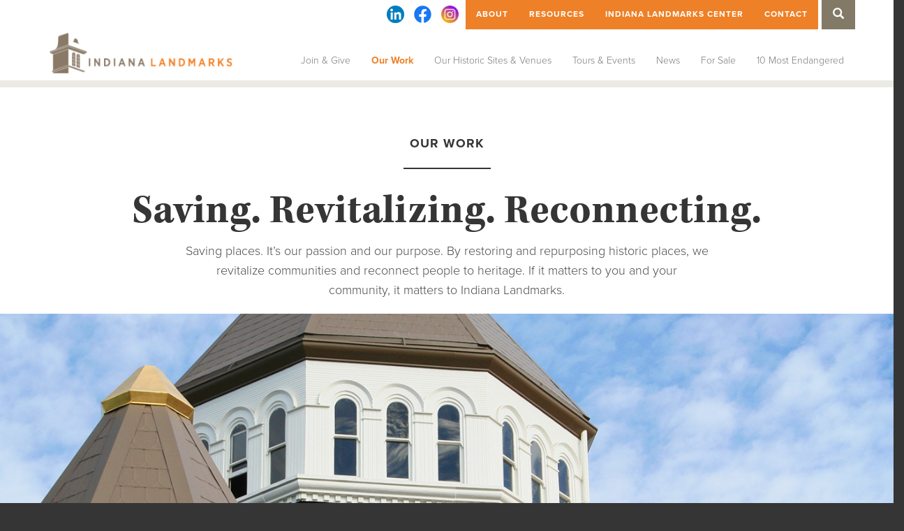

--- FILE ---
content_type: text/html; charset=UTF-8
request_url: https://www.indianalandmarks.org/our-work/
body_size: 23338
content:


<!doctype html>

<!--[if lt IE 7]><html lang="en-US" class="no-js lt-ie9 lt-ie8 lt-ie7"><![endif]-->
<!--[if (IE 7)&!(IEMobile)]><html lang="en-US" class="no-js lt-ie9 lt-ie8"><![endif]-->
<!--[if (IE 8)&!(IEMobile)]><html lang="en-US" class="no-js lt-ie9"><![endif]-->
<!--[if gt IE 8]><!-->
<html lang="en-US" class="no-js">
<!--<![endif]-->

<head>
  <meta charset="utf-8">

    <meta http-equiv="X-UA-Compatible" content="IE=edge">

  <title>
    Our Work - Indiana Landmarks  </title>

    <meta name="HandheldFriendly" content="True">
  <meta name="MobileOptimized" content="320">
  <meta name="viewport" content="width=device-width, initial-scale=1" />

    <link rel="apple-touch-icon" href="https://www.indianalandmarks.org/wp-content/themes/indiana-landmarks/library/images/apple-touch-icon.png">
  <link rel="icon" href="https://www.indianalandmarks.org/wp-content/themes/indiana-landmarks/favicon.png">
  <!--[if IE]>
      <link rel="shortcut icon" href="https://www.indianalandmarks.org/wp-content/themes/indiana-landmarks/favicon.ico">
    <![endif]-->
    <meta name="msapplication-TileColor" content="#f01d4f">
  <meta name="msapplication-TileImage"
    content="https://www.indianalandmarks.org/wp-content/themes/indiana-landmarks/library/images/win8-tile-icon.png">
  <meta name="theme-color" content="#121212">

  <link rel="pingback" href="https://www.indianalandmarks.org/xmlrpc.php">
  <script>
    document.cookie = 'resolution=' + Math.max(screen.width, screen.height) + '; path=/';
  </script>
    <meta name='robots' content='index, follow, max-image-preview:large, max-snippet:-1, max-video-preview:-1' />

	<!-- This site is optimized with the Yoast SEO plugin v26.7 - https://yoast.com/wordpress/plugins/seo/ -->
	<link rel="canonical" href="https://www.indianalandmarks.org/our-work/" />
	<meta property="og:locale" content="en_US" />
	<meta property="og:type" content="article" />
	<meta property="og:title" content="Our Work - Indiana Landmarks" />
	<meta property="og:url" content="https://www.indianalandmarks.org/our-work/" />
	<meta property="og:site_name" content="Indiana Landmarks" />
	<meta property="article:publisher" content="https://www.facebook.com/IndianaLandmarks/" />
	<meta property="article:modified_time" content="2024-03-26T20:12:15+00:00" />
	<meta property="og:image" content="https://www.indianalandmarks.org/wp-content/uploads/2016/05/IndianaLandmarks_Renovation_1400x700.jpg" />
	<meta property="og:image:width" content="1400" />
	<meta property="og:image:height" content="700" />
	<meta property="og:image:type" content="image/jpeg" />
	<meta name="twitter:card" content="summary_large_image" />
	<meta name="twitter:site" content="@IndianaLandmark" />
	<meta name="twitter:label1" content="Est. reading time" />
	<meta name="twitter:data1" content="4 minutes" />
	<script type="application/ld+json" class="yoast-schema-graph">{"@context":"https://schema.org","@graph":[{"@type":"WebPage","@id":"https://www.indianalandmarks.org/our-work/","url":"https://www.indianalandmarks.org/our-work/","name":"Our Work - Indiana Landmarks","isPartOf":{"@id":"https://www.indianalandmarks.org/#website"},"primaryImageOfPage":{"@id":"https://www.indianalandmarks.org/our-work/#primaryimage"},"image":{"@id":"https://www.indianalandmarks.org/our-work/#primaryimage"},"thumbnailUrl":"https://www.indianalandmarks.org/wp-content/uploads/2016/05/IndianaLandmarks_Renovation_1400x700.jpg","datePublished":"2016-05-23T13:20:33+00:00","dateModified":"2024-03-26T20:12:15+00:00","breadcrumb":{"@id":"https://www.indianalandmarks.org/our-work/#breadcrumb"},"inLanguage":"en-US","potentialAction":[{"@type":"ReadAction","target":["https://www.indianalandmarks.org/our-work/"]}]},{"@type":"ImageObject","inLanguage":"en-US","@id":"https://www.indianalandmarks.org/our-work/#primaryimage","url":"https://www.indianalandmarks.org/wp-content/uploads/2016/05/IndianaLandmarks_Renovation_1400x700.jpg","contentUrl":"https://www.indianalandmarks.org/wp-content/uploads/2016/05/IndianaLandmarks_Renovation_1400x700.jpg","width":1400,"height":700,"caption":"Indiana Landmarks Center, Indianapolis"},{"@type":"BreadcrumbList","@id":"https://www.indianalandmarks.org/our-work/#breadcrumb","itemListElement":[{"@type":"ListItem","position":1,"name":"Home","item":"https://www.indianalandmarks.org/"},{"@type":"ListItem","position":2,"name":"Our Work"}]},{"@type":"WebSite","@id":"https://www.indianalandmarks.org/#website","url":"https://www.indianalandmarks.org/","name":"Indiana Landmarks","description":"Saving Indiana&#039;s Historic Places","potentialAction":[{"@type":"SearchAction","target":{"@type":"EntryPoint","urlTemplate":"https://www.indianalandmarks.org/?s={search_term_string}"},"query-input":{"@type":"PropertyValueSpecification","valueRequired":true,"valueName":"search_term_string"}}],"inLanguage":"en-US"}]}</script>
	<!-- / Yoast SEO plugin. -->


<link rel="alternate" type="application/rss+xml" title="Indiana Landmarks &raquo; Feed" href="https://www.indianalandmarks.org/feed/" />
<link rel="alternate" type="application/rss+xml" title="Indiana Landmarks &raquo; Comments Feed" href="https://www.indianalandmarks.org/comments/feed/" />
<link rel="alternate" title="oEmbed (JSON)" type="application/json+oembed" href="https://www.indianalandmarks.org/wp-json/oembed/1.0/embed?url=https%3A%2F%2Fwww.indianalandmarks.org%2Four-work%2F" />
<link rel="alternate" title="oEmbed (XML)" type="text/xml+oembed" href="https://www.indianalandmarks.org/wp-json/oembed/1.0/embed?url=https%3A%2F%2Fwww.indianalandmarks.org%2Four-work%2F&#038;format=xml" />
		<!-- This site uses the Google Analytics by MonsterInsights plugin v9.11.1 - Using Analytics tracking - https://www.monsterinsights.com/ -->
							<script src="//www.googletagmanager.com/gtag/js?id=G-655L7S8FH1"  data-cfasync="false" data-wpfc-render="false" type="text/javascript" async></script>
			<script data-cfasync="false" data-wpfc-render="false" type="text/javascript">
				var mi_version = '9.11.1';
				var mi_track_user = true;
				var mi_no_track_reason = '';
								var MonsterInsightsDefaultLocations = {"page_location":"https:\/\/www.indianalandmarks.org\/our-work\/"};
								if ( typeof MonsterInsightsPrivacyGuardFilter === 'function' ) {
					var MonsterInsightsLocations = (typeof MonsterInsightsExcludeQuery === 'object') ? MonsterInsightsPrivacyGuardFilter( MonsterInsightsExcludeQuery ) : MonsterInsightsPrivacyGuardFilter( MonsterInsightsDefaultLocations );
				} else {
					var MonsterInsightsLocations = (typeof MonsterInsightsExcludeQuery === 'object') ? MonsterInsightsExcludeQuery : MonsterInsightsDefaultLocations;
				}

								var disableStrs = [
										'ga-disable-G-655L7S8FH1',
									];

				/* Function to detect opted out users */
				function __gtagTrackerIsOptedOut() {
					for (var index = 0; index < disableStrs.length; index++) {
						if (document.cookie.indexOf(disableStrs[index] + '=true') > -1) {
							return true;
						}
					}

					return false;
				}

				/* Disable tracking if the opt-out cookie exists. */
				if (__gtagTrackerIsOptedOut()) {
					for (var index = 0; index < disableStrs.length; index++) {
						window[disableStrs[index]] = true;
					}
				}

				/* Opt-out function */
				function __gtagTrackerOptout() {
					for (var index = 0; index < disableStrs.length; index++) {
						document.cookie = disableStrs[index] + '=true; expires=Thu, 31 Dec 2099 23:59:59 UTC; path=/';
						window[disableStrs[index]] = true;
					}
				}

				if ('undefined' === typeof gaOptout) {
					function gaOptout() {
						__gtagTrackerOptout();
					}
				}
								window.dataLayer = window.dataLayer || [];

				window.MonsterInsightsDualTracker = {
					helpers: {},
					trackers: {},
				};
				if (mi_track_user) {
					function __gtagDataLayer() {
						dataLayer.push(arguments);
					}

					function __gtagTracker(type, name, parameters) {
						if (!parameters) {
							parameters = {};
						}

						if (parameters.send_to) {
							__gtagDataLayer.apply(null, arguments);
							return;
						}

						if (type === 'event') {
														parameters.send_to = monsterinsights_frontend.v4_id;
							var hookName = name;
							if (typeof parameters['event_category'] !== 'undefined') {
								hookName = parameters['event_category'] + ':' + name;
							}

							if (typeof MonsterInsightsDualTracker.trackers[hookName] !== 'undefined') {
								MonsterInsightsDualTracker.trackers[hookName](parameters);
							} else {
								__gtagDataLayer('event', name, parameters);
							}
							
						} else {
							__gtagDataLayer.apply(null, arguments);
						}
					}

					__gtagTracker('js', new Date());
					__gtagTracker('set', {
						'developer_id.dZGIzZG': true,
											});
					if ( MonsterInsightsLocations.page_location ) {
						__gtagTracker('set', MonsterInsightsLocations);
					}
										__gtagTracker('config', 'G-655L7S8FH1', {"forceSSL":"true"} );
										window.gtag = __gtagTracker;										(function () {
						/* https://developers.google.com/analytics/devguides/collection/analyticsjs/ */
						/* ga and __gaTracker compatibility shim. */
						var noopfn = function () {
							return null;
						};
						var newtracker = function () {
							return new Tracker();
						};
						var Tracker = function () {
							return null;
						};
						var p = Tracker.prototype;
						p.get = noopfn;
						p.set = noopfn;
						p.send = function () {
							var args = Array.prototype.slice.call(arguments);
							args.unshift('send');
							__gaTracker.apply(null, args);
						};
						var __gaTracker = function () {
							var len = arguments.length;
							if (len === 0) {
								return;
							}
							var f = arguments[len - 1];
							if (typeof f !== 'object' || f === null || typeof f.hitCallback !== 'function') {
								if ('send' === arguments[0]) {
									var hitConverted, hitObject = false, action;
									if ('event' === arguments[1]) {
										if ('undefined' !== typeof arguments[3]) {
											hitObject = {
												'eventAction': arguments[3],
												'eventCategory': arguments[2],
												'eventLabel': arguments[4],
												'value': arguments[5] ? arguments[5] : 1,
											}
										}
									}
									if ('pageview' === arguments[1]) {
										if ('undefined' !== typeof arguments[2]) {
											hitObject = {
												'eventAction': 'page_view',
												'page_path': arguments[2],
											}
										}
									}
									if (typeof arguments[2] === 'object') {
										hitObject = arguments[2];
									}
									if (typeof arguments[5] === 'object') {
										Object.assign(hitObject, arguments[5]);
									}
									if ('undefined' !== typeof arguments[1].hitType) {
										hitObject = arguments[1];
										if ('pageview' === hitObject.hitType) {
											hitObject.eventAction = 'page_view';
										}
									}
									if (hitObject) {
										action = 'timing' === arguments[1].hitType ? 'timing_complete' : hitObject.eventAction;
										hitConverted = mapArgs(hitObject);
										__gtagTracker('event', action, hitConverted);
									}
								}
								return;
							}

							function mapArgs(args) {
								var arg, hit = {};
								var gaMap = {
									'eventCategory': 'event_category',
									'eventAction': 'event_action',
									'eventLabel': 'event_label',
									'eventValue': 'event_value',
									'nonInteraction': 'non_interaction',
									'timingCategory': 'event_category',
									'timingVar': 'name',
									'timingValue': 'value',
									'timingLabel': 'event_label',
									'page': 'page_path',
									'location': 'page_location',
									'title': 'page_title',
									'referrer' : 'page_referrer',
								};
								for (arg in args) {
																		if (!(!args.hasOwnProperty(arg) || !gaMap.hasOwnProperty(arg))) {
										hit[gaMap[arg]] = args[arg];
									} else {
										hit[arg] = args[arg];
									}
								}
								return hit;
							}

							try {
								f.hitCallback();
							} catch (ex) {
							}
						};
						__gaTracker.create = newtracker;
						__gaTracker.getByName = newtracker;
						__gaTracker.getAll = function () {
							return [];
						};
						__gaTracker.remove = noopfn;
						__gaTracker.loaded = true;
						window['__gaTracker'] = __gaTracker;
					})();
									} else {
										console.log("");
					(function () {
						function __gtagTracker() {
							return null;
						}

						window['__gtagTracker'] = __gtagTracker;
						window['gtag'] = __gtagTracker;
					})();
									}
			</script>
							<!-- / Google Analytics by MonsterInsights -->
		<style id='wp-img-auto-sizes-contain-inline-css' type='text/css'>
img:is([sizes=auto i],[sizes^="auto," i]){contain-intrinsic-size:3000px 1500px}
/*# sourceURL=wp-img-auto-sizes-contain-inline-css */
</style>
<link rel='stylesheet' id='sbi_styles-css' href='https://www.indianalandmarks.org/wp-content/plugins/instagram-feed/css/sbi-styles.min.css' type='text/css' media='all' />
<style id='wp-emoji-styles-inline-css' type='text/css'>

	img.wp-smiley, img.emoji {
		display: inline !important;
		border: none !important;
		box-shadow: none !important;
		height: 1em !important;
		width: 1em !important;
		margin: 0 0.07em !important;
		vertical-align: -0.1em !important;
		background: none !important;
		padding: 0 !important;
	}
/*# sourceURL=wp-emoji-styles-inline-css */
</style>
<style id='wp-block-library-inline-css' type='text/css'>
:root{--wp-block-synced-color:#7a00df;--wp-block-synced-color--rgb:122,0,223;--wp-bound-block-color:var(--wp-block-synced-color);--wp-editor-canvas-background:#ddd;--wp-admin-theme-color:#007cba;--wp-admin-theme-color--rgb:0,124,186;--wp-admin-theme-color-darker-10:#006ba1;--wp-admin-theme-color-darker-10--rgb:0,107,160.5;--wp-admin-theme-color-darker-20:#005a87;--wp-admin-theme-color-darker-20--rgb:0,90,135;--wp-admin-border-width-focus:2px}@media (min-resolution:192dpi){:root{--wp-admin-border-width-focus:1.5px}}.wp-element-button{cursor:pointer}:root .has-very-light-gray-background-color{background-color:#eee}:root .has-very-dark-gray-background-color{background-color:#313131}:root .has-very-light-gray-color{color:#eee}:root .has-very-dark-gray-color{color:#313131}:root .has-vivid-green-cyan-to-vivid-cyan-blue-gradient-background{background:linear-gradient(135deg,#00d084,#0693e3)}:root .has-purple-crush-gradient-background{background:linear-gradient(135deg,#34e2e4,#4721fb 50%,#ab1dfe)}:root .has-hazy-dawn-gradient-background{background:linear-gradient(135deg,#faaca8,#dad0ec)}:root .has-subdued-olive-gradient-background{background:linear-gradient(135deg,#fafae1,#67a671)}:root .has-atomic-cream-gradient-background{background:linear-gradient(135deg,#fdd79a,#004a59)}:root .has-nightshade-gradient-background{background:linear-gradient(135deg,#330968,#31cdcf)}:root .has-midnight-gradient-background{background:linear-gradient(135deg,#020381,#2874fc)}:root{--wp--preset--font-size--normal:16px;--wp--preset--font-size--huge:42px}.has-regular-font-size{font-size:1em}.has-larger-font-size{font-size:2.625em}.has-normal-font-size{font-size:var(--wp--preset--font-size--normal)}.has-huge-font-size{font-size:var(--wp--preset--font-size--huge)}.has-text-align-center{text-align:center}.has-text-align-left{text-align:left}.has-text-align-right{text-align:right}.has-fit-text{white-space:nowrap!important}#end-resizable-editor-section{display:none}.aligncenter{clear:both}.items-justified-left{justify-content:flex-start}.items-justified-center{justify-content:center}.items-justified-right{justify-content:flex-end}.items-justified-space-between{justify-content:space-between}.screen-reader-text{border:0;clip-path:inset(50%);height:1px;margin:-1px;overflow:hidden;padding:0;position:absolute;width:1px;word-wrap:normal!important}.screen-reader-text:focus{background-color:#ddd;clip-path:none;color:#444;display:block;font-size:1em;height:auto;left:5px;line-height:normal;padding:15px 23px 14px;text-decoration:none;top:5px;width:auto;z-index:100000}html :where(.has-border-color){border-style:solid}html :where([style*=border-top-color]){border-top-style:solid}html :where([style*=border-right-color]){border-right-style:solid}html :where([style*=border-bottom-color]){border-bottom-style:solid}html :where([style*=border-left-color]){border-left-style:solid}html :where([style*=border-width]){border-style:solid}html :where([style*=border-top-width]){border-top-style:solid}html :where([style*=border-right-width]){border-right-style:solid}html :where([style*=border-bottom-width]){border-bottom-style:solid}html :where([style*=border-left-width]){border-left-style:solid}html :where(img[class*=wp-image-]){height:auto;max-width:100%}:where(figure){margin:0 0 1em}html :where(.is-position-sticky){--wp-admin--admin-bar--position-offset:var(--wp-admin--admin-bar--height,0px)}@media screen and (max-width:600px){html :where(.is-position-sticky){--wp-admin--admin-bar--position-offset:0px}}

/*# sourceURL=wp-block-library-inline-css */
</style><style id='global-styles-inline-css' type='text/css'>
:root{--wp--preset--aspect-ratio--square: 1;--wp--preset--aspect-ratio--4-3: 4/3;--wp--preset--aspect-ratio--3-4: 3/4;--wp--preset--aspect-ratio--3-2: 3/2;--wp--preset--aspect-ratio--2-3: 2/3;--wp--preset--aspect-ratio--16-9: 16/9;--wp--preset--aspect-ratio--9-16: 9/16;--wp--preset--color--black: #000000;--wp--preset--color--cyan-bluish-gray: #abb8c3;--wp--preset--color--white: #ffffff;--wp--preset--color--pale-pink: #f78da7;--wp--preset--color--vivid-red: #cf2e2e;--wp--preset--color--luminous-vivid-orange: #ff6900;--wp--preset--color--luminous-vivid-amber: #fcb900;--wp--preset--color--light-green-cyan: #7bdcb5;--wp--preset--color--vivid-green-cyan: #00d084;--wp--preset--color--pale-cyan-blue: #8ed1fc;--wp--preset--color--vivid-cyan-blue: #0693e3;--wp--preset--color--vivid-purple: #9b51e0;--wp--preset--gradient--vivid-cyan-blue-to-vivid-purple: linear-gradient(135deg,rgb(6,147,227) 0%,rgb(155,81,224) 100%);--wp--preset--gradient--light-green-cyan-to-vivid-green-cyan: linear-gradient(135deg,rgb(122,220,180) 0%,rgb(0,208,130) 100%);--wp--preset--gradient--luminous-vivid-amber-to-luminous-vivid-orange: linear-gradient(135deg,rgb(252,185,0) 0%,rgb(255,105,0) 100%);--wp--preset--gradient--luminous-vivid-orange-to-vivid-red: linear-gradient(135deg,rgb(255,105,0) 0%,rgb(207,46,46) 100%);--wp--preset--gradient--very-light-gray-to-cyan-bluish-gray: linear-gradient(135deg,rgb(238,238,238) 0%,rgb(169,184,195) 100%);--wp--preset--gradient--cool-to-warm-spectrum: linear-gradient(135deg,rgb(74,234,220) 0%,rgb(151,120,209) 20%,rgb(207,42,186) 40%,rgb(238,44,130) 60%,rgb(251,105,98) 80%,rgb(254,248,76) 100%);--wp--preset--gradient--blush-light-purple: linear-gradient(135deg,rgb(255,206,236) 0%,rgb(152,150,240) 100%);--wp--preset--gradient--blush-bordeaux: linear-gradient(135deg,rgb(254,205,165) 0%,rgb(254,45,45) 50%,rgb(107,0,62) 100%);--wp--preset--gradient--luminous-dusk: linear-gradient(135deg,rgb(255,203,112) 0%,rgb(199,81,192) 50%,rgb(65,88,208) 100%);--wp--preset--gradient--pale-ocean: linear-gradient(135deg,rgb(255,245,203) 0%,rgb(182,227,212) 50%,rgb(51,167,181) 100%);--wp--preset--gradient--electric-grass: linear-gradient(135deg,rgb(202,248,128) 0%,rgb(113,206,126) 100%);--wp--preset--gradient--midnight: linear-gradient(135deg,rgb(2,3,129) 0%,rgb(40,116,252) 100%);--wp--preset--font-size--small: 13px;--wp--preset--font-size--medium: 20px;--wp--preset--font-size--large: 36px;--wp--preset--font-size--x-large: 42px;--wp--preset--spacing--20: 0.44rem;--wp--preset--spacing--30: 0.67rem;--wp--preset--spacing--40: 1rem;--wp--preset--spacing--50: 1.5rem;--wp--preset--spacing--60: 2.25rem;--wp--preset--spacing--70: 3.38rem;--wp--preset--spacing--80: 5.06rem;--wp--preset--shadow--natural: 6px 6px 9px rgba(0, 0, 0, 0.2);--wp--preset--shadow--deep: 12px 12px 50px rgba(0, 0, 0, 0.4);--wp--preset--shadow--sharp: 6px 6px 0px rgba(0, 0, 0, 0.2);--wp--preset--shadow--outlined: 6px 6px 0px -3px rgb(255, 255, 255), 6px 6px rgb(0, 0, 0);--wp--preset--shadow--crisp: 6px 6px 0px rgb(0, 0, 0);}:where(.is-layout-flex){gap: 0.5em;}:where(.is-layout-grid){gap: 0.5em;}body .is-layout-flex{display: flex;}.is-layout-flex{flex-wrap: wrap;align-items: center;}.is-layout-flex > :is(*, div){margin: 0;}body .is-layout-grid{display: grid;}.is-layout-grid > :is(*, div){margin: 0;}:where(.wp-block-columns.is-layout-flex){gap: 2em;}:where(.wp-block-columns.is-layout-grid){gap: 2em;}:where(.wp-block-post-template.is-layout-flex){gap: 1.25em;}:where(.wp-block-post-template.is-layout-grid){gap: 1.25em;}.has-black-color{color: var(--wp--preset--color--black) !important;}.has-cyan-bluish-gray-color{color: var(--wp--preset--color--cyan-bluish-gray) !important;}.has-white-color{color: var(--wp--preset--color--white) !important;}.has-pale-pink-color{color: var(--wp--preset--color--pale-pink) !important;}.has-vivid-red-color{color: var(--wp--preset--color--vivid-red) !important;}.has-luminous-vivid-orange-color{color: var(--wp--preset--color--luminous-vivid-orange) !important;}.has-luminous-vivid-amber-color{color: var(--wp--preset--color--luminous-vivid-amber) !important;}.has-light-green-cyan-color{color: var(--wp--preset--color--light-green-cyan) !important;}.has-vivid-green-cyan-color{color: var(--wp--preset--color--vivid-green-cyan) !important;}.has-pale-cyan-blue-color{color: var(--wp--preset--color--pale-cyan-blue) !important;}.has-vivid-cyan-blue-color{color: var(--wp--preset--color--vivid-cyan-blue) !important;}.has-vivid-purple-color{color: var(--wp--preset--color--vivid-purple) !important;}.has-black-background-color{background-color: var(--wp--preset--color--black) !important;}.has-cyan-bluish-gray-background-color{background-color: var(--wp--preset--color--cyan-bluish-gray) !important;}.has-white-background-color{background-color: var(--wp--preset--color--white) !important;}.has-pale-pink-background-color{background-color: var(--wp--preset--color--pale-pink) !important;}.has-vivid-red-background-color{background-color: var(--wp--preset--color--vivid-red) !important;}.has-luminous-vivid-orange-background-color{background-color: var(--wp--preset--color--luminous-vivid-orange) !important;}.has-luminous-vivid-amber-background-color{background-color: var(--wp--preset--color--luminous-vivid-amber) !important;}.has-light-green-cyan-background-color{background-color: var(--wp--preset--color--light-green-cyan) !important;}.has-vivid-green-cyan-background-color{background-color: var(--wp--preset--color--vivid-green-cyan) !important;}.has-pale-cyan-blue-background-color{background-color: var(--wp--preset--color--pale-cyan-blue) !important;}.has-vivid-cyan-blue-background-color{background-color: var(--wp--preset--color--vivid-cyan-blue) !important;}.has-vivid-purple-background-color{background-color: var(--wp--preset--color--vivid-purple) !important;}.has-black-border-color{border-color: var(--wp--preset--color--black) !important;}.has-cyan-bluish-gray-border-color{border-color: var(--wp--preset--color--cyan-bluish-gray) !important;}.has-white-border-color{border-color: var(--wp--preset--color--white) !important;}.has-pale-pink-border-color{border-color: var(--wp--preset--color--pale-pink) !important;}.has-vivid-red-border-color{border-color: var(--wp--preset--color--vivid-red) !important;}.has-luminous-vivid-orange-border-color{border-color: var(--wp--preset--color--luminous-vivid-orange) !important;}.has-luminous-vivid-amber-border-color{border-color: var(--wp--preset--color--luminous-vivid-amber) !important;}.has-light-green-cyan-border-color{border-color: var(--wp--preset--color--light-green-cyan) !important;}.has-vivid-green-cyan-border-color{border-color: var(--wp--preset--color--vivid-green-cyan) !important;}.has-pale-cyan-blue-border-color{border-color: var(--wp--preset--color--pale-cyan-blue) !important;}.has-vivid-cyan-blue-border-color{border-color: var(--wp--preset--color--vivid-cyan-blue) !important;}.has-vivid-purple-border-color{border-color: var(--wp--preset--color--vivid-purple) !important;}.has-vivid-cyan-blue-to-vivid-purple-gradient-background{background: var(--wp--preset--gradient--vivid-cyan-blue-to-vivid-purple) !important;}.has-light-green-cyan-to-vivid-green-cyan-gradient-background{background: var(--wp--preset--gradient--light-green-cyan-to-vivid-green-cyan) !important;}.has-luminous-vivid-amber-to-luminous-vivid-orange-gradient-background{background: var(--wp--preset--gradient--luminous-vivid-amber-to-luminous-vivid-orange) !important;}.has-luminous-vivid-orange-to-vivid-red-gradient-background{background: var(--wp--preset--gradient--luminous-vivid-orange-to-vivid-red) !important;}.has-very-light-gray-to-cyan-bluish-gray-gradient-background{background: var(--wp--preset--gradient--very-light-gray-to-cyan-bluish-gray) !important;}.has-cool-to-warm-spectrum-gradient-background{background: var(--wp--preset--gradient--cool-to-warm-spectrum) !important;}.has-blush-light-purple-gradient-background{background: var(--wp--preset--gradient--blush-light-purple) !important;}.has-blush-bordeaux-gradient-background{background: var(--wp--preset--gradient--blush-bordeaux) !important;}.has-luminous-dusk-gradient-background{background: var(--wp--preset--gradient--luminous-dusk) !important;}.has-pale-ocean-gradient-background{background: var(--wp--preset--gradient--pale-ocean) !important;}.has-electric-grass-gradient-background{background: var(--wp--preset--gradient--electric-grass) !important;}.has-midnight-gradient-background{background: var(--wp--preset--gradient--midnight) !important;}.has-small-font-size{font-size: var(--wp--preset--font-size--small) !important;}.has-medium-font-size{font-size: var(--wp--preset--font-size--medium) !important;}.has-large-font-size{font-size: var(--wp--preset--font-size--large) !important;}.has-x-large-font-size{font-size: var(--wp--preset--font-size--x-large) !important;}
/*# sourceURL=global-styles-inline-css */
</style>

<style id='classic-theme-styles-inline-css' type='text/css'>
/*! This file is auto-generated */
.wp-block-button__link{color:#fff;background-color:#32373c;border-radius:9999px;box-shadow:none;text-decoration:none;padding:calc(.667em + 2px) calc(1.333em + 2px);font-size:1.125em}.wp-block-file__button{background:#32373c;color:#fff;text-decoration:none}
/*# sourceURL=/wp-includes/css/classic-themes.min.css */
</style>
<link rel='stylesheet' id='bones-stylesheet-css' href='https://www.indianalandmarks.org/wp-content/themes/indiana-landmarks/library/css/style.css' type='text/css' media='all' />
<script type="text/javascript" src="https://www.indianalandmarks.org/wp-content/plugins/google-analytics-for-wordpress/assets/js/frontend-gtag.min.js" id="monsterinsights-frontend-script-js" async="async" data-wp-strategy="async"></script>
<script data-cfasync="false" data-wpfc-render="false" type="text/javascript" id='monsterinsights-frontend-script-js-extra'>/* <![CDATA[ */
var monsterinsights_frontend = {"js_events_tracking":"true","download_extensions":"doc,pdf,ppt,zip,xls,docx,pptx,xlsx","inbound_paths":"[]","home_url":"https:\/\/www.indianalandmarks.org","hash_tracking":"false","v4_id":"G-655L7S8FH1"};/* ]]> */
</script>
<script type="text/javascript" src="https://www.indianalandmarks.org/wp-content/themes/indiana-landmarks/library/js/libs/modernizr.custom.min.js" id="bones-modernizr-js"></script>
<script type="text/javascript" src="https://www.indianalandmarks.org/wp-includes/js/jquery/jquery.min.js" id="jquery-core-js"></script>
<script type="text/javascript" src="https://www.indianalandmarks.org/wp-includes/js/jquery/jquery-migrate.min.js" id="jquery-migrate-js"></script>
<script type="text/javascript" src="https://www.indianalandmarks.org/wp-content/themes/indiana-landmarks/library/js/libs/maskedinput.js" id="maskedinput-js-js"></script>
<script type="text/javascript" src="https://www.indianalandmarks.org/wp-content/themes/indiana-landmarks/library/js/libs/jquery.bxslider.min.js" id="bxslider-js-js"></script>
<link rel="https://api.w.org/" href="https://www.indianalandmarks.org/wp-json/" /><link rel="alternate" title="JSON" type="application/json" href="https://www.indianalandmarks.org/wp-json/wp/v2/pages/307" /><link rel='shortlink' href='https://www.indianalandmarks.org/?p=307' />
<script>document.documentElement.className += " js";</script>
  <script>
  (function(d) {
    var config = {
        kitId: 'mir7msl', // replace this with your kit ID
        scriptTimeout: 3000,
        async: true
      },
      h = d.documentElement,
      t = setTimeout(function() {
        h.className = h.className.replace(/\bwf-loading\b/g, "") + " wf-inactive";
      }, config.scriptTimeout),
      tk = d.createElement("script"),
      f = false,
      s = d.getElementsByTagName("script")[0],
      a;
    h.className += " wf-loading";
    tk.src = 'https://use.typekit.net/' + config.kitId + '.js';
    tk.async = true;
    tk.onload = tk.onreadystatechange = function() {
      a = this.readyState;
      if (f || a && a != "complete" && a != "loaded") return;
      f = true;
      clearTimeout(t);
      try {
        Typekit.load(config)
      } catch (e) {}
    };
    s.parentNode.insertBefore(tk, s)
  })(document);
  </script>
  
		<style type="text/css">
			#wp-admin-bar-wp-logo>.ab-item .ab-icon:before {
   				 display: none !important;
   			}
   			.ab-top-menu>li:hover>.ab-item, .ab-top-menu>li>.ab-item:focus {
   				background:transparent !important;
   			}
   			#wp-admin-bar-wp-logo {
   				background-image: url(/wp-content/themes/indiana-landmarks/library/images/admin-logo.png) !important;
   				background-size: contain !important;
    			background-repeat: no-repeat !important;
    			background-position: center !important;
    			background-color: transparent !important;
    			margin: 0px !important;
    			width: 50px !important;
			}
		</style>
	  
    <!-- GA4 - Google Tag Manager -->
  <script>
    (function (w, d, s, l, i) {
      w[l] = w[l] || [];
      w[l].push({
        'gtm.start': new Date().getTime(),
        event: 'gtm.js'
      });
      var f = d.getElementsByTagName(s)[0],
        j = d.createElement(s),
        dl = l != 'dataLayer' ? '&l=' + l : '';
      j.async = true;
      j.src =
        'https://www.googletagmanager.com/gtm.js?id=' + i + dl;
      f.parentNode.insertBefore(j, f);
    })(window, document, 'script', 'dataLayer', 'GTM-PM8RJV8');
  </script>
  <!-- End Google Tag Manager -->
  
</head>

<body class="wp-singular page-template-default page page-id-307 page-parent wp-theme-indiana-landmarks" itemscope itemtype="http://schema.org/WebPage">
  <!-- Google Tag Manager -->
  <noscript><iframe src="//www.googletagmanager.com/ns.html?id=GTM-NL3FGF" height="0" width="0"
      style="display:none;visibility:hidden"></iframe></noscript>
  <script>
    (function (w, d, s, l, i) {
      w[l] = w[l] || [];
      w[l].push({
        'gtm.start': new Date().getTime(),
        event: 'gtm.js'
      });
      var f = d.getElementsByTagName(s)[0],
        j = d.createElement(s),
        dl = l != 'dataLayer' ? '&l=' + l : '';
      j.async = true;
      j.src =
        '//www.googletagmanager.com/gtm.js?id=' + i + dl;
      f.parentNode.insertBefore(j, f);
    })(window, document, 'script', 'dataLayer', 'GTM-NL3FGF');
  </script>
  <!-- GA4 - Google Tag Manager (noscript) -->
  <noscript><iframe src="https://www.googletagmanager.com/ns.html?id=GTM-PM8RJV8" height="0" width="0"
      style="display:none;visibility:hidden"></iframe></noscript>
  <!-- End Google Tag Manager (noscript) -->
  <!-- End Google Tag Manager -->
  <div id="main-container">

    <header id="main-header" data-spy="affix" data-size="big" class="header" role="banner" itemscope
      itemtype="http://schema.org/WPHeader">
      <div class="top-bar">
        <div class="container">
          <div class="row">
            <div class="col-xs-12 col-sm-12 col-md-12 col-lg-12 top-nav-wrapper">
              <nav id="nav-container" class="navbar navbar-default" role="navigation" itemscope
                itemtype="http://schema.org/SiteNavigationElement">
                <div id="top-navigation">
                  <ul class="nav navbar-nav">
                    <li class="dark-orange menu-item search">
                      <div class="search-icon-wrapper">
                        <form role="search" method="get" id="searchform" class="searchform" action="https://www.indianalandmarks.org/">
    <div>
        <label for="s" class="screen-reader-text">Search for:</label>
        <input type="search" id="s" name="s" value="" placeholder="Search" />

        <button type="submit" id="searchsubmit" >Search</button>
    </div>
</form>                        <span class="search-icon glyphicon glyphicon-search"></span>
                      </div>
                    </li>
                  </ul>

                  <!-- <ul class="nav navbar-nav">
                      <li class="dark-orange menu-item">
                        <a href="">SHOP</a>
                      </li>
                                              <li class="dark-orange menu-item cart">
                          <a class="cart-contents" href="" title="">
                          <svg id="Cart" data-name="Cart" xmlns="http://www.w3.org/2000/svg" width="20" height="20" viewBox="0 0 20 20">
                            <title>Cart</title>
                            <path class="cart-icon" d="M1.13,1.56a.63.63,0,1,0,0,1.27h2.1c1,2.6,2.08,5.2,3.12,7.8l-1,2.3A.63.63,0,0,0,6,13.8H16.54a.63.63,0,1,0,0-1.27H6.94l.55-1.31,10.17-.81a.65.65,0,0,0,.57-.49l1.27-5.49a.66.66,0,0,0-.62-.77H4.94L4.25,2a.65.65,0,0,0-.59-.4ZM5.45,4.93H9.37v1.9H6.21Zm5.19,0h2.53v1.9H10.63Zm3.8,0h3.64l-.44,1.9h-3.2ZM6.71,8.1H9.37V9.81L7.46,10Zm3.92,0h2.53V9.51l-2.53.2Zm3.8,0h2.9l-.25,1.1-2.65.21ZM8.31,14.22a2.11,2.11,0,1,0,2.11,2.11A2.12,2.12,0,0,0,8.31,14.22Zm5.91,0a2.11,2.11,0,1,0,2.11,2.11A2.12,2.12,0,0,0,14.22,14.22ZM8.31,15.49a.84.84,0,1,1-.84.84A.84.84,0,0,1,8.31,15.49Zm5.91,0a.84.84,0,1,1-.84.84A.84.84,0,0,1,14.22,15.49Z" transform="translate(-0.5 -1.56)"/>
                          </svg>
                                                      <div class="cart-count"></div>
                                                        </a>
                         </li>
                                            <li class="dark-orange menu-item user">
                        <a href="/my-account/">
                          <svg id="User" data-name="User" xmlns="http://www.w3.org/2000/svg" width="20" height="20" viewBox="0 0 19 19.02">
                            <title>User Icon</title>
                            <path class="user-icon" d="M15.31,9.81a6.94,6.94,0,0,1-10.62,0C2.16,11.52.5,16.23.5,19.51h19C19.5,16.23,17.84,11.52,15.31,9.81Z" transform="translate(-0.5 -0.49)"/>
                            <circle class="user-icon" cx="9.5" cy="5.09" r="5.09"/>
                          </svg>
                        </a>
                      </li>												
                    </ul> -->

                  <ul id="menu-top-navigation" class="nav navbar-nav"><li id="menu-item-100879" class="menu-item menu-item-type-custom menu-item-object-custom current-menu-item menu-item-100879"><a href="https://www.indianalandmarks.org/our-work/" aria-current="page">About</a></li>
<li id="menu-item-330" class="light-orange menu-item menu-item-type-post_type menu-item-object-page menu-item-330"><a href="https://www.indianalandmarks.org/resources/">Resources</a></li>
<li id="menu-item-1904" class="light-orange menu-item menu-item-type-post_type menu-item-object-page menu-item-1904"><a href="https://www.indianalandmarks.org/our-historic-sites/indiana-landmarks-center-campus/rent-a-venue/">Indiana Landmarks Center</a></li>
<li id="menu-item-329" class="light-orange menu-item menu-item-type-post_type menu-item-object-page menu-item-329"><a href="https://www.indianalandmarks.org/contact/">Contact</a></li>
</ul>                </div>
                <div class="social-icon-wrapper">
                  
                  <a class="social-icon land-btn" target="_blank" href="https://www.linkedin.com/company/indiana-landmarks/">
                    <img id="Linkedin_Icon" src="https://www.indianalandmarks.org/wp-content/uploads/2024/03/LinkedIn_icon.png" width="25px" height="25px"
                      transform="translate(-0.15 -0.15)" alt="">
                    <title>Linkedin Icon</title>
                  </a>

                  <a class="social-icon land-btn" target="_blank" href="https://www.facebook.com/IndianaLandmarks/">
                    <img id="Facebook_Icon" src="https://www.indianalandmarks.org/wp-content/uploads/2024/03/facebook-logo-e1710274855622.png" width="25px" height="25px"
                      transform="translate(-0.15 -0.15)" alt="">
                    <title>Facebook Icon</title>
                  </a>

                  <a class="social-icon land-btn" target="_blank" href="https://www.instagram.com/indianalandmarks/">
                    <img id="Instagram_Icon" src="https://www.indianalandmarks.org/wp-content/uploads/2024/03/social-instagram-new-circle-512.webp" width="25px" height="25px"
                      transform="translate(-0.15 -0.15)" alt="">
                    <title>Instagram Icon</title>
                  </a>
                </div>
              </nav>
            </div>
          </div>
        </div>
      </div>

      <div id="inner-header" class="container">

        <div class="row header-wrapper">
          <div class="col-xs-12 hidden-sm hidden-md hidden-lg">

                        <!-- <div class="dark-orange menu-item cart">
                  <a class="cart-contents" href="" title="">
                  <svg id="Cart" data-name="Cart" xmlns="http://www.w3.org/2000/svg" width="20" height="20" viewBox="0 0 20 20">
                    <title>Cart</title>
                    <path class="cart-icon" d="M1.13,1.56a.63.63,0,1,0,0,1.27h2.1c1,2.6,2.08,5.2,3.12,7.8l-1,2.3A.63.63,0,0,0,6,13.8H16.54a.63.63,0,1,0,0-1.27H6.94l.55-1.31,10.17-.81a.65.65,0,0,0,.57-.49l1.27-5.49a.66.66,0,0,0-.62-.77H4.94L4.25,2a.65.65,0,0,0-.59-.4ZM5.45,4.93H9.37v1.9H6.21Zm5.19,0h2.53v1.9H10.63Zm3.8,0h3.64l-.44,1.9h-3.2ZM6.71,8.1H9.37V9.81L7.46,10Zm3.92,0h2.53V9.51l-2.53.2Zm3.8,0h2.9l-.25,1.1-2.65.21ZM8.31,14.22a2.11,2.11,0,1,0,2.11,2.11A2.12,2.12,0,0,0,8.31,14.22Zm5.91,0a2.11,2.11,0,1,0,2.11,2.11A2.12,2.12,0,0,0,14.22,14.22ZM8.31,15.49a.84.84,0,1,1-.84.84A.84.84,0,0,1,8.31,15.49Zm5.91,0a.84.84,0,1,1-.84.84A.84.84,0,0,1,14.22,15.49Z" transform="translate(-0.5 -1.56)"/>
                  </svg>
                                      <div class="cart-count"></div>
                                        </a>
                 </div> -->
            
            <div class="hamburger-button-wrapper">
              <button type="button" class="mobile-menu-button">
                <svg id="Hamburger_Icon" data-name="Hamburger Icon" xmlns="http://www.w3.org/2000/svg" width="24"
                  height="16" viewBox="0 0 23.91 16.03">
                  <title>Hamburger Icon</title>
                  <line class="hamburger-icon-lines" x1="1" y1="1" x2="22.91" y2="1" />
                  <line class="hamburger-icon-lines" x1="1" y1="8.16" x2="22.91" y2="8.16" />
                  <line class="hamburger-icon-lines" x1="1" y1="15.03" x2="22.91" y2="15.03" />
                </svg>
                <span class="sr-only">Toggle navigation</span>
              </button>
            </div>
          </div>
          <div class="col-xs-9 col-sm-12 col-md-3 col-lg-3 logo-wrapper">
            <div id="logo" itemscope itemtype="http://schema.org/Organization">
                            <a class="land-btn" href="https://www.indianalandmarks.org"><img title="landmarks-logo"
                  src="https://www.indianalandmarks.org/wp-content/uploads/2016/05/landmarks-logo-300x66.png" alt="Indiana Landmarks Logo" /></a>
            </div>
          </div>

          <div class="hidden-xs col-sm-12 col-md-9 col-lg-9 navigation-wrapper">
            <nav class="navbar navbar-default" role="navigation" itemscope
              itemtype="http://schema.org/SiteNavigationElement">
              <div id="main-navigation">
                <ul id="menu-main-navigation" class="nav navbar-nav"><li id="menu-item-328" class="menu-item menu-item-type-post_type menu-item-object-page menu-item-has-children menu-item-328"><a href="https://www.indianalandmarks.org/join-give/">Join &amp; Give</a>
<ul class="sub-menu">
	<li id="menu-item-1297" class="menu-item menu-item-type-post_type menu-item-object-page menu-item-1297"><a href="https://www.indianalandmarks.org/join-give/membership/">Membership</a></li>
	<li id="menu-item-1300" class="menu-item menu-item-type-post_type menu-item-object-page menu-item-1300"><a href="https://www.indianalandmarks.org/join-give/donate/">Donate</a></li>
	<li id="menu-item-1301" class="menu-item menu-item-type-post_type menu-item-object-page menu-item-1301"><a href="https://www.indianalandmarks.org/join-give/planned-giving/">Leave a Legacy</a></li>
	<li id="menu-item-1316" class="menu-item menu-item-type-post_type menu-item-object-page menu-item-1316"><a href="https://www.indianalandmarks.org/join-give/volunteer/">Volunteer</a></li>
</ul>
</li>
<li id="menu-item-327" class="menu-item menu-item-type-post_type menu-item-object-page current-menu-item page_item page-item-307 current_page_item menu-item-has-children menu-item-327"><a href="https://www.indianalandmarks.org/our-work/" aria-current="page">Our Work</a>
<ul class="sub-menu">
	<li id="menu-item-93984" class="menu-item menu-item-type-post_type menu-item-object-page menu-item-93984"><a href="https://www.indianalandmarks.org/our-work/black-heritage-preservation-program/">Black Heritage Preservation Program</a></li>
	<li id="menu-item-96146" class="menu-item menu-item-type-post_type menu-item-object-page menu-item-96146"><a href="https://www.indianalandmarks.org/our-work/sacred-places-indiana/">Sacred Places Indiana</a></li>
	<li id="menu-item-8342" class="menu-item menu-item-type-post_type menu-item-object-page menu-item-8342"><a href="https://www.indianalandmarks.org/our-work/indiana-automotive/">Indiana Automotive</a></li>
	<li id="menu-item-8343" class="menu-item menu-item-type-post_type menu-item-object-page menu-item-8343"><a href="https://www.indianalandmarks.org/our-work/indiana-modern/">Indiana Modern</a></li>
	<li id="menu-item-15805" class="menu-item menu-item-type-post_type menu-item-object-page menu-item-15805"><a href="https://www.indianalandmarks.org/our-work/house-of-tomorrow/">House of Tomorrow</a></li>
	<li id="menu-item-8344" class="menu-item menu-item-type-post_type menu-item-object-page menu-item-8344"><a href="https://www.indianalandmarks.org/our-work/affiliate-groups/">Affiliate Groups</a></li>
	<li id="menu-item-5444" class="menu-item menu-item-type-custom menu-item-object-custom menu-item-5444"><a href="/in-your-area/">In Your Area</a></li>
	<li id="menu-item-100864" class="menu-item menu-item-type-post_type menu-item-object-page menu-item-100864"><a href="https://www.indianalandmarks.org/our-work/awards/">Awards</a></li>
	<li id="menu-item-100863" class="menu-item menu-item-type-post_type menu-item-object-page menu-item-100863"><a href="https://www.indianalandmarks.org/our-work/jobs/">Jobs</a></li>
</ul>
</li>
<li id="menu-item-326" class="menu-item menu-item-type-post_type menu-item-object-page menu-item-has-children menu-item-326"><a href="https://www.indianalandmarks.org/our-historic-sites/">Our Historic Sites &#038; Venues</a>
<ul class="sub-menu">
	<li id="menu-item-1317" class="menu-item menu-item-type-post_type menu-item-object-page menu-item-1317"><a href="https://www.indianalandmarks.org/our-historic-sites/indiana-landmarks-center-campus/">Indiana Landmarks Campus</a></li>
	<li id="menu-item-19972" class="menu-item menu-item-type-post_type menu-item-object-page menu-item-19972"><a href="https://www.indianalandmarks.org/our-historic-sites/weddings-at-indiana-landmarks-center/">Weddings at Indiana Landmarks Center</a></li>
	<li id="menu-item-12392" class="menu-item menu-item-type-post_type menu-item-object-page menu-item-12392"><a href="https://www.indianalandmarks.org/our-historic-sites/indiana-landmarks-center-campus/rent-a-venue/morris-butler-house/">Morris-Butler House</a></li>
	<li id="menu-item-1321" class="menu-item menu-item-type-post_type menu-item-object-page menu-item-1321"><a href="https://www.indianalandmarks.org/our-historic-sites/veraestau/">Veraestau</a></li>
	<li id="menu-item-96404" class="menu-item menu-item-type-post_type menu-item-object-page menu-item-96404"><a href="https://www.indianalandmarks.org/our-historic-sites/samara/">Samara</a></li>
</ul>
</li>
<li id="menu-item-1324" class="menu-item menu-item-type-post_type menu-item-object-page menu-item-has-children menu-item-1324"><a href="https://www.indianalandmarks.org/tours-events/ongoing-tours-events/">Tours &#038; Events</a>
<ul class="sub-menu">
	<li id="menu-item-325" class="menu-item menu-item-type-post_type menu-item-object-page menu-item-325"><a href="https://www.indianalandmarks.org/tours-events/">Calendar</a></li>
	<li id="menu-item-8757" class="menu-item menu-item-type-post_type menu-item-object-page menu-item-8757"><a href="https://www.indianalandmarks.org/tours-events/ongoing-tours-events/french-lick-west-baden/">French Lick &#038; West Baden Springs Hotel Tours</a></li>
	<li id="menu-item-97110" class="menu-item menu-item-type-post_type menu-item-object-page menu-item-97110"><a href="https://www.indianalandmarks.org/our-historic-sites/samara/">Samara Tours</a></li>
	<li id="menu-item-12377" class="menu-item menu-item-type-post_type menu-item-object-page menu-item-12377"><a href="https://www.indianalandmarks.org/tours-events/ongoing-tours-events/athenaeum-tour/">Athenaeum Tours</a></li>
	<li id="menu-item-8758" class="menu-item menu-item-type-post_type menu-item-object-page menu-item-8758"><a href="https://www.indianalandmarks.org/tours-events/ongoing-tours-events/indianapolis-walking-tours/">Indianapolis Walking Tours</a></li>
	<li id="menu-item-22321" class="menu-item menu-item-type-post_type menu-item-object-page menu-item-22321"><a href="https://www.indianalandmarks.org/tours-events/indianapolis-private-tours/">Indianapolis Private Tours</a></li>
	<li id="menu-item-22320" class="menu-item menu-item-type-post_type menu-item-object-page menu-item-22320"><a href="https://www.indianalandmarks.org/tours-events/indianapolis-school-youth-tours/">Indianapolis School &#038; Youth Tours</a></li>
	<li id="menu-item-8759" class="menu-item menu-item-type-post_type menu-item-object-page menu-item-8759"><a href="https://www.indianalandmarks.org/tours-events/ongoing-tours-events/first-fridays-at-indiana-landmarks-center/">First Fridays at Indiana Landmarks Center</a></li>
	<li id="menu-item-37431" class="menu-item menu-item-type-post_type menu-item-object-page menu-item-37431"><a href="https://www.indianalandmarks.org/tours-events/preserving-historic-places-conference/">Preservation Conference | September 29 &#8211; October 2, 2026</a></li>
</ul>
</li>
<li id="menu-item-733" class="menu-item menu-item-type-post_type menu-item-object-page menu-item-has-children menu-item-733"><a href="https://www.indianalandmarks.org/news/">News</a>
<ul class="sub-menu">
	<li id="menu-item-2054" class="menu-item menu-item-type-taxonomy menu-item-object-category menu-item-2054"><a href="https://www.indianalandmarks.org/category/press-releases/">Press Releases</a></li>
	<li id="menu-item-2076" class="menu-item menu-item-type-post_type menu-item-object-page menu-item-2076"><a href="https://www.indianalandmarks.org/news/for-media-professionals/">For Media Professionals</a></li>
	<li id="menu-item-1331" class="menu-item menu-item-type-post_type menu-item-object-page menu-item-1331"><a href="https://www.indianalandmarks.org/news/in-your-area/">In Your Area</a></li>
</ul>
</li>
<li id="menu-item-323" class="menu-item menu-item-type-post_type menu-item-object-page menu-item-has-children menu-item-323"><a href="https://www.indianalandmarks.org/properties-for-sale/">For Sale</a>
<ul class="sub-menu">
	<li id="menu-item-5248" class="menu-item menu-item-type-post_type menu-item-object-page menu-item-5248"><a href="https://www.indianalandmarks.org/resources/advertise-your-property/">Advertise Your Property</a></li>
</ul>
</li>
<li id="menu-item-324" class="menu-item menu-item-type-post_type menu-item-object-page menu-item-has-children menu-item-324"><a href="https://www.indianalandmarks.org/10-most-endangered/">10 Most Endangered</a>
<ul class="sub-menu">
	<li id="menu-item-9119" class="menu-item menu-item-type-post_type menu-item-object-page menu-item-9119"><a href="https://www.indianalandmarks.org/10-most-endangered/success-stories/">Success Stories</a></li>
</ul>
</li>
</ul>              </div>
            </nav>
          </div>

          <div class="col-xs-12 hidden-sm hidden-md hidden-lg mobile-navigation-wrapper">
            <nav class="navbar navbar-default" role="navigation" itemscope
              itemtype="http://schema.org/SiteNavigationElement">
              <div id="mobile-navigation">
                <ul class="nav navbar-nav">
                  <li class="exit-item">
                    <div class="exit-icon-wrapper">
                      <span class="glyphicon glyphicon-remove" aria-hidden="true"></span>
                    </div>
                  </li>
                </ul>
                <ul id="menu-mobile-navigation" class="nav navbar-nav"><li id="menu-item-100844" class="menu-item menu-item-type-post_type menu-item-object-page menu-item-100844"><a href="https://www.indianalandmarks.org/about/">About</a></li>
<li id="menu-item-3421" class="menu-item menu-item-type-post_type menu-item-object-page menu-item-3421"><a href="https://www.indianalandmarks.org/resources/">Resources</a></li>
<li id="menu-item-3395" class="menu-item menu-item-type-post_type menu-item-object-page menu-item-3395"><a href="https://www.indianalandmarks.org/contact/">Contact</a></li>
<li id="menu-item-3396" class="menu-item menu-item-type-post_type menu-item-object-page menu-item-has-children menu-item-3396"><a href="https://www.indianalandmarks.org/join-give/">Join &amp; Give</a>
<ul class="sub-menu">
	<li id="menu-item-3397" class="menu-item menu-item-type-post_type menu-item-object-page menu-item-3397"><a href="https://www.indianalandmarks.org/join-give/membership/">Membership</a></li>
	<li id="menu-item-3398" class="menu-item menu-item-type-post_type menu-item-object-page menu-item-3398"><a href="https://www.indianalandmarks.org/join-give/donate/">Donate</a></li>
	<li id="menu-item-3399" class="menu-item menu-item-type-post_type menu-item-object-page menu-item-3399"><a href="https://www.indianalandmarks.org/join-give/planned-giving/">Leave a Legacy</a></li>
	<li id="menu-item-3407" class="menu-item menu-item-type-post_type menu-item-object-page menu-item-3407"><a href="https://www.indianalandmarks.org/join-give/volunteer/">Volunteer</a></li>
</ul>
</li>
<li id="menu-item-3400" class="menu-item menu-item-type-post_type menu-item-object-page current-menu-item page_item page-item-307 current_page_item menu-item-has-children menu-item-3400"><a href="https://www.indianalandmarks.org/our-work/" aria-current="page">Our Work</a>
<ul class="sub-menu">
	<li id="menu-item-93985" class="menu-item menu-item-type-post_type menu-item-object-page menu-item-93985"><a href="https://www.indianalandmarks.org/our-work/black-heritage-preservation-program/">Black Heritage Preservation Program</a></li>
	<li id="menu-item-96147" class="menu-item menu-item-type-post_type menu-item-object-page menu-item-96147"><a href="https://www.indianalandmarks.org/our-work/sacred-places-indiana/">Sacred Places Indiana</a></li>
	<li id="menu-item-97065" class="menu-item menu-item-type-post_type menu-item-object-page menu-item-97065"><a href="https://www.indianalandmarks.org/our-work/indiana-automotive/">Indiana Automotive</a></li>
	<li id="menu-item-97064" class="menu-item menu-item-type-post_type menu-item-object-page menu-item-97064"><a href="https://www.indianalandmarks.org/our-work/indiana-modern/">Indiana Modern</a></li>
	<li id="menu-item-97066" class="menu-item menu-item-type-post_type menu-item-object-page menu-item-97066"><a href="https://www.indianalandmarks.org/our-work/house-of-tomorrow/">House of Tomorrow</a></li>
	<li id="menu-item-97063" class="menu-item menu-item-type-post_type menu-item-object-page menu-item-97063"><a href="https://www.indianalandmarks.org/our-work/affiliate-groups/">Affiliate Groups</a></li>
	<li id="menu-item-97067" class="menu-item menu-item-type-post_type menu-item-object-page menu-item-97067"><a href="https://www.indianalandmarks.org/news/in-your-area/">In Your Area</a></li>
	<li id="menu-item-100865" class="menu-item menu-item-type-post_type menu-item-object-page menu-item-100865"><a href="https://www.indianalandmarks.org/our-work/awards/">Awards</a></li>
	<li id="menu-item-100866" class="menu-item menu-item-type-post_type menu-item-object-page menu-item-100866"><a href="https://www.indianalandmarks.org/our-work/jobs/">Jobs</a></li>
</ul>
</li>
<li id="menu-item-3408" class="menu-item menu-item-type-post_type menu-item-object-page menu-item-has-children menu-item-3408"><a href="https://www.indianalandmarks.org/our-historic-sites/">Our Historic Sites &#038; Venues</a>
<ul class="sub-menu">
	<li id="menu-item-3409" class="menu-item menu-item-type-post_type menu-item-object-page menu-item-3409"><a href="https://www.indianalandmarks.org/our-historic-sites/indiana-landmarks-center-campus/">Indiana Landmarks Campus</a></li>
	<li id="menu-item-12394" class="menu-item menu-item-type-post_type menu-item-object-page menu-item-12394"><a href="https://www.indianalandmarks.org/our-historic-sites/indiana-landmarks-center-campus/rent-a-venue/morris-butler-house/">Morris-Butler House</a></li>
	<li id="menu-item-3411" class="menu-item menu-item-type-post_type menu-item-object-page menu-item-3411"><a href="https://www.indianalandmarks.org/our-historic-sites/veraestau/">Veraestau</a></li>
	<li id="menu-item-96406" class="menu-item menu-item-type-post_type menu-item-object-page menu-item-96406"><a href="https://www.indianalandmarks.org/our-historic-sites/samara/">Samara</a></li>
</ul>
</li>
<li id="menu-item-3413" class="menu-item menu-item-type-post_type menu-item-object-page menu-item-has-children menu-item-3413"><a href="https://www.indianalandmarks.org/tours-events/ongoing-tours-events/">Tours &#038; Events</a>
<ul class="sub-menu">
	<li id="menu-item-3412" class="menu-item menu-item-type-post_type menu-item-object-page menu-item-3412"><a href="https://www.indianalandmarks.org/tours-events/">Calendar</a></li>
	<li id="menu-item-8870" class="menu-item menu-item-type-post_type menu-item-object-page menu-item-8870"><a href="https://www.indianalandmarks.org/tours-events/ongoing-tours-events/french-lick-west-baden/">French Lick &#038; West Baden Springs Hotel Tours</a></li>
	<li id="menu-item-97111" class="menu-item menu-item-type-post_type menu-item-object-page menu-item-97111"><a href="https://www.indianalandmarks.org/our-historic-sites/samara/">Samara Tours</a></li>
	<li id="menu-item-12376" class="menu-item menu-item-type-post_type menu-item-object-page menu-item-12376"><a href="https://www.indianalandmarks.org/tours-events/ongoing-tours-events/athenaeum-tour/">Athenaeum Tours</a></li>
	<li id="menu-item-8871" class="menu-item menu-item-type-post_type menu-item-object-page menu-item-8871"><a href="https://www.indianalandmarks.org/tours-events/ongoing-tours-events/indianapolis-walking-tours/">Indianapolis Walking Tours</a></li>
	<li id="menu-item-23381" class="menu-item menu-item-type-post_type menu-item-object-page menu-item-23381"><a href="https://www.indianalandmarks.org/tours-events/indianapolis-private-tours/">Indianapolis Private Tours</a></li>
	<li id="menu-item-23380" class="menu-item menu-item-type-post_type menu-item-object-page menu-item-23380"><a href="https://www.indianalandmarks.org/tours-events/indianapolis-school-youth-tours/">Indianapolis School &#038; Youth Tours</a></li>
	<li id="menu-item-8872" class="menu-item menu-item-type-post_type menu-item-object-page menu-item-8872"><a href="https://www.indianalandmarks.org/tours-events/ongoing-tours-events/first-fridays-at-indiana-landmarks-center/">First Fridays at Indiana Landmarks Center</a></li>
	<li id="menu-item-7633" class="menu-item menu-item-type-post_type menu-item-object-page menu-item-7633"><a href="https://www.indianalandmarks.org/tours-events/preserving-historic-places-conference/">Preservation Conference | September 29 &#8211; October 2, 2026</a></li>
</ul>
</li>
<li id="menu-item-3415" class="menu-item menu-item-type-post_type menu-item-object-page menu-item-has-children menu-item-3415"><a href="https://www.indianalandmarks.org/news/">News</a>
<ul class="sub-menu">
	<li id="menu-item-3416" class="menu-item menu-item-type-post_type menu-item-object-page menu-item-3416"><a href="https://www.indianalandmarks.org/news/press-release/">Press Releases</a></li>
	<li id="menu-item-3417" class="menu-item menu-item-type-post_type menu-item-object-page menu-item-3417"><a href="https://www.indianalandmarks.org/news/for-media-professionals/">For Media Professionals</a></li>
	<li id="menu-item-3418" class="menu-item menu-item-type-post_type menu-item-object-page menu-item-3418"><a href="https://www.indianalandmarks.org/news/in-your-area/">In Your Area</a></li>
</ul>
</li>
<li id="menu-item-3420" class="menu-item menu-item-type-post_type menu-item-object-page menu-item-3420"><a href="https://www.indianalandmarks.org/properties-for-sale/">Properties For Sale</a></li>
<li id="menu-item-3419" class="menu-item menu-item-type-post_type menu-item-object-page menu-item-has-children menu-item-3419"><a href="https://www.indianalandmarks.org/10-most-endangered/">10 Most Endangered</a>
<ul class="sub-menu">
	<li id="menu-item-9118" class="menu-item menu-item-type-post_type menu-item-object-page menu-item-9118"><a href="https://www.indianalandmarks.org/10-most-endangered/success-stories/">Success Stories</a></li>
</ul>
</li>
</ul>                <ul class="nav navbar-nav">
                  <li class="menu-item">
                    <div class="search-icon-wrapper">
                      <form role="search" method="get" id="searchform" class="searchform"
                        action="https://www.indianalandmarks.org/">
                        <div class="search-wrapper">
                          <div class="search-input-wrapper">
                            <input type="search" id="s" name="s" value="" placeholder="Search" />
                          </div>
                          <div class="search-button-wrapper">
                            <button type="submit" id="searchsubmit">
                              Go                            </button>
                          </div>
                        </div>
                      </form>
                    </div>
                  </li>
                </ul>
              </div>
            </nav>
          </div>
        </div>
      </div>
          </header>
<div id="content">
	<div class="container-fluid">
		<div id="inner-content">
			<div class="row">
				<main id="main" role="main" itemscope itemprop="mainContentOfPage" itemtype="http://schema.org/Blog">
					<article class="entry-content" itemprop="articleBody">
						<header class="section-header">
							<div class="container">
								<div class="row">
									<div class="col-xs-12 col-sm-12 col-md-12 col-lg-12">
										<div class="page-title-wrapper">
											<h1>Our Work</h1>
											<div class="title-border"></div>
										</div>
									</div>
								</div>
								<div class="row">
									<div class="heading-content-wrapper">
										<div class="col-xs-12 col-sm-12 col-md-12 col-lg-12">
											<div class="title-wrapper">
												<h1>Saving. Revitalizing. Reconnecting.</h1>
											</div>
										</div>
										<div class="sub-title-wrapper">
											<div class="col-xs-12 col-sm-12 col-md-offset-2 col-md-8 col-lg-offset-2 col-lg-8">
												<div class="sub-title-content">
													<p>Saving places. It’s our passion and our purpose. By restoring and repurposing historic places, we revitalize communities and reconnect people to heritage. If it matters to you and your community, it matters to Indiana Landmarks.</p>
												</div>
											</div>
										</div>
									</div>
								</div>
							</div>


																																<div class="hero-image-wrapper">
										<div class="container-fluid">
											<div class="row">
												<div class="hero-image-row">
													<div class="col-xs-12 col-sm-12 col-md-12 col-lg-12">
														<img src="https://www.indianalandmarks.org/wp-content/uploads/2016/05/IndianaLandmarks_Renovation_1400x700.jpg" alt="Indiana Landmarks Renovation" />
																													<figcaption>Indiana Landmarks Center, Indianapolis</figcaption>
																											</div>
												</div>
											</div>
										</div>
									</div>
																					</header>

						<section class="section-1">
							<div class="container">
								<div class="row">
									<aside class="aside-sidebar hidden-xs hidden-sm col-md-offset-1 col-md-3 col-lg-offset-1 col-lg-3">
										<div class="sticky-wrapper">
											<!--<div class="sidebar-title">
												<a class="land-btn" href="https://www.indianalandmarks.org/our-work/">Our Work</a>											</div>-->
											<div class="sidebar-wrapper">
												  <div class="sidebar-title">
    <a href="https://www.indianalandmarks.org/our-work/">Our Work</a>
  </div>
    <ul class="page-tree">
    <li class="page_item page-item-93625"><a href="https://www.indianalandmarks.org/our-work/black-heritage-preservation-program/">Black Heritage Preservation Program</a></li>
<li class="page_item page-item-93640 page_item_has_children"><a href="https://www.indianalandmarks.org/our-work/sacred-places-indiana/">Sacred Places Indiana</a>
<ul class='children'>
	<li class="page_item page-item-98614"><a href="https://www.indianalandmarks.org/our-work/sacred-places-indiana/letter-of-interest/">Letter of Interest</a></li>
</ul>
</li>
<li class="page_item page-item-8254"><a href="https://www.indianalandmarks.org/our-work/indiana-automotive/">Indiana Automotive</a></li>
<li class="page_item page-item-8231"><a href="https://www.indianalandmarks.org/our-work/indiana-modern/">Indiana Modern</a></li>
<li class="page_item page-item-6632"><a href="https://www.indianalandmarks.org/our-work/house-of-tomorrow/">House of Tomorrow</a></li>
<li class="page_item page-item-8262"><a href="https://www.indianalandmarks.org/our-work/affiliate-groups/">Affiliate Groups</a></li>
<li class="page_item page-item-738 page_item_has_children"><a href="https://www.indianalandmarks.org/our-work/awards/">Awards</a>
<ul class='children'>
	<li class="page_item page-item-8571"><a href="https://www.indianalandmarks.org/our-work/awards/cook-cup/">Cook Cup for Outstanding Restoration</a></li>
	<li class="page_item page-item-8574"><a href="https://www.indianalandmarks.org/our-work/awards/servaas-memorial-award/">Sandi Servaas Memorial Award</a></li>
	<li class="page_item page-item-8581"><a href="https://www.indianalandmarks.org/our-work/awards/williamson-prize/">Williamson Prize</a></li>
	<li class="page_item page-item-8584"><a href="https://www.indianalandmarks.org/our-work/awards/john-arnold-award-rural-preservation/">John Arnold Rural Preservation Award</a></li>
</ul>
</li>
<li class="page_item page-item-740"><a href="https://www.indianalandmarks.org/our-work/governance/">Governance</a></li>
<li class="page_item page-item-742"><a href="https://www.indianalandmarks.org/our-work/staff/">Staff</a></li>
<li class="page_item page-item-744"><a href="https://www.indianalandmarks.org/our-work/jobs/">Jobs</a></li>
  </ul>

  											</div>
										</div>
									</aside>

									<div class="col-xs-12 col-sm-12 col-md-7 col-lg-7">
										<div class="main-content-wrapper">
																										<div class="row full-width-content-headline-row">
																<div class="col-xs-12 col-sm-12 col-md-12 col-lg-12">
																	<h2>Saving Places that Matter to Indiana</h2>
																	<p>We save buildings because they stir us. They’re inspiring examples of Hoosier art and spirit, ingenuity and craft. They heighten our sense of place and connect us through the generations. They help us remember what’s important in our lives.</p>
<p>We save buildings people will use and enjoy today, adapting vintage places rather than throwing them away, to keep connections to the past and to spare the landfills. We believe that, like hard work and hospitality, revitalization is a real Hoosier value.</p>
<p>We save buildings because restored landmarks are economic drivers. They improve property values, promote tourism, and inject vitality into neighborhoods and business districts. They create and support local jobs. Their distinctiveness attracts the workforce of the future.</p>
<p>Perhaps most importantly, we save buildings because they&#8217;re the places that draw us in and hold us fast. They&#8217;re the buildings among which we live, work, explore, and pass on what we&#8217;ve learned.</p>
<h2>Our Organization</h2>
<p>Indiana Landmarks is a 501(c)(3) nonprofit organization, supported by <a href="https://www.indianalandmarks.org/join-give/membership/">members</a> and led by a volunteer board, with a main office in Indianapolis and nine regional <a href="https://www.indianalandmarks.org/contact/">offices</a>, <a href="https://www.indianalandmarks.org/our-work/staff/">staffed by professionals</a>,  who help people save and revitalize historic places. Our primary programs include:</p>
<ul>
<li><a href="https://www.indianalandmarks.org/contact/">Field services</a>: Our regional office staff can offer resources, advice, and support.</li>
<li><a href="https://www.indianalandmarks.org/our-historic-sites/">Historic sites </a></li>
<li><a href="https://www.indianalandmarks.org/tours-events/">Education</a>: from tours, lectures, and a major annual conference to summer camps for kids</li>
<li><a href="https://www.indianalandmarks.org/10-most-endangered/">Endangered property rescues and rehabs</a></li>
<li>Protective easements on significant buildings</li>
<li><a href="https://www.indianalandmarks.org/resources/indiana-preservation/"><em>Indiana Preservation</em> magazine</a> and a range of digital communications</li>
<li>Formal alliances with <a href="https://www.indianalandmarks.org/our-work/affiliate-affinity-groups/">local preservation groups and commissions</a></li>
<li><a href="https://www.indianalandmarks.org/resources/grants-and-loans/">Grants and loans</a></li>
</ul>
<p>Founded in 1960, Indiana Landmarks is proud of our status as the largest statewide preservation organization in the U.S. because it means that people here value historic places and that we are darn good at what we do.</p>
																</div>
															</div>
																													<div class="row full-width-content-headline-row">
																<div class="col-xs-12 col-sm-12 col-md-12 col-lg-12">
																	<h2>Our Mission</h2>
																	<p>Indiana Landmarks revitalizes communities, strengthens connections to our diverse heritage, and saves meaningful places.</p>
																</div>
															</div>
																													<div class="row full-width-content-headline-row">
																<div class="col-xs-12 col-sm-12 col-md-12 col-lg-12">
																	<h2>Our Values</h2>
																	<p>Our work and ethics are guided by values we embrace both as an organization and as part of a community.</p>
<ul>
<li>Commitment to the public good</li>
<li>Accountability to the public</li>
<li>Commitment beyond the law</li>
<li>Respect for the worth and dignity of individuals</li>
<li>Inclusiveness and social justice</li>
<li>Respect for pluralism and diversity</li>
<li>Transparency, integrity and honesty</li>
<li>Responsible stewardship of resources</li>
<li>Commitment to excellence and to maintaining the public trust</li>
</ul>
																</div>
															</div>
																													<div class="row full-width-content-headline-row">
																<div class="col-xs-12 col-sm-12 col-md-12 col-lg-12">
																	<h2>Our Roots</h2>
																	<p>In 1960, Hoosier civic and business leaders founded Historic Landmarks Foundation of Indiana, renamed Indiana Landmarks in 2010, to preserve significant sites for the benefit of present and future generations. The inaugural co-chairmen—Eli Lilly and Herman Krannert—ensured a promising degree of respect and clout.</p>
<p>Indiana Landmarks’ first project, the restoration of the Second Empire-style Morris-Butler House in Indianapolis, also served the broader purpose of revitalizing a run-down area. Later known as the Old Northside, it’s one of many neighborhoods we’ve revitalized as historic districts in Indianapolis and elsewhere.</p>
<p>By the mid-1970s, Indiana Landmarks had expanded programs and outreach, establishing innovative real estate programs to rescue endangered properties and use landmarks as the basis for community revitalization.</p>
<p>We’ve sparked the creation of local non-profit preservation organizations, providing crucial financial, strategic, and staff support at key moments. Indiana Landmarks’ commitment to empowering local leadership can be seen in the 62 local organizations formally affiliated with Indiana Landmarks and nearly 50 local preservation commissions in our state.</p>
<p>We also developed educational programs, workshops, tours, awards, a magazine, e-letters and social media networks to increase Hoosiers’ awareness of landmarks and the importance of stewardship and preservation.</p>
<p>A private organization not affiliated with government, Indiana Landmarks grew from an all-volunteer force to a membership-based nonprofit with professional staff in an Indianapolis headquarters and nine regional offices who help Hoosiers save and repurpose old buildings and revitalize neighborhoods and downtowns.</p>
																</div>
															</div>
																																			</div>
									</div>
								</div>
							</div>
						</section>

					</article>
				</main>
			</div>
		</div>
	</div>
</div>

<div class="container-fluid hidden-md hidden-lg mobile-side-menu-wrapper">
	<div class="row">
		<aside class="aside-sidebar col-xs-12 col-sm-12 hidden-md hidden-lg">
			<div class="sidebar-title">
				Our Work			</div>
			<div class="sidebar-wrapper">
				<ul><li class="page_item page-item-93625"><a href="https://www.indianalandmarks.org/our-work/black-heritage-preservation-program/">Black Heritage Preservation Program</a></li>
<li class="page_item page-item-93640 page_item_has_children"><a href="https://www.indianalandmarks.org/our-work/sacred-places-indiana/">Sacred Places Indiana</a>
<ul class='children'>
	<li class="page_item page-item-98614"><a href="https://www.indianalandmarks.org/our-work/sacred-places-indiana/letter-of-interest/">Letter of Interest</a></li>
</ul>
</li>
<li class="page_item page-item-8254"><a href="https://www.indianalandmarks.org/our-work/indiana-automotive/">Indiana Automotive</a></li>
<li class="page_item page-item-8231"><a href="https://www.indianalandmarks.org/our-work/indiana-modern/">Indiana Modern</a></li>
<li class="page_item page-item-6632"><a href="https://www.indianalandmarks.org/our-work/house-of-tomorrow/">House of Tomorrow</a></li>
<li class="page_item page-item-8262"><a href="https://www.indianalandmarks.org/our-work/affiliate-groups/">Affiliate Groups</a></li>
<li class="page_item page-item-738 page_item_has_children"><a href="https://www.indianalandmarks.org/our-work/awards/">Awards</a>
<ul class='children'>
	<li class="page_item page-item-8571"><a href="https://www.indianalandmarks.org/our-work/awards/cook-cup/">Cook Cup for Outstanding Restoration</a></li>
	<li class="page_item page-item-8574"><a href="https://www.indianalandmarks.org/our-work/awards/servaas-memorial-award/">Sandi Servaas Memorial Award</a></li>
	<li class="page_item page-item-8581"><a href="https://www.indianalandmarks.org/our-work/awards/williamson-prize/">Williamson Prize</a></li>
	<li class="page_item page-item-8584"><a href="https://www.indianalandmarks.org/our-work/awards/john-arnold-award-rural-preservation/">John Arnold Rural Preservation Award</a></li>
</ul>
</li>
<li class="page_item page-item-740"><a href="https://www.indianalandmarks.org/our-work/governance/">Governance</a></li>
<li class="page_item page-item-742"><a href="https://www.indianalandmarks.org/our-work/staff/">Staff</a></li>
<li class="page_item page-item-744"><a href="https://www.indianalandmarks.org/our-work/jobs/">Jobs</a></li>
</ul>			</div>
		</aside>
	</div>
</div>

<footer class="footer" role="contentinfo" itemscope itemtype="http://schema.org/WPFooter">

	<div id="inner-footer" class="container-fluid">

		<div class="container">
			<div class="row footer-navigation-wrapper">
				<div class="hidden-xs col-sm-12 col-md-4 col-lg-4">
					<div class="col-xs-12 col-sm-12 col-md-6 col-lg-6 nav-left">
						<div class="navigation-heading">QUICK LINKS</div>
						<nav role="navigation">
							<div class="footer-links"><ul id="menu-footer-navigation-left" class="nav footer-nav"><li id="menu-item-344" class="menu-item menu-item-type-post_type menu-item-object-page menu-item-344"><a href="https://www.indianalandmarks.org/join-give/">Join &amp; Give</a></li>
<li id="menu-item-100847" class="menu-item menu-item-type-post_type menu-item-object-page menu-item-100847"><a href="https://www.indianalandmarks.org/resources/grants-and-loans/">Grants &#038; Loans</a></li>
<li id="menu-item-10868" class="menu-item menu-item-type-post_type menu-item-object-page menu-item-10868"><a href="https://www.indianalandmarks.org/tours-events/">Calendar</a></li>
<li id="menu-item-10872" class="menu-item menu-item-type-post_type menu-item-object-page menu-item-10872"><a href="https://www.indianalandmarks.org/properties-for-sale/">For Sale</a></li>
<li id="menu-item-10873" class="menu-item menu-item-type-post_type menu-item-object-page menu-item-10873"><a href="https://www.indianalandmarks.org/our-historic-sites/">Facility Rental</a></li>
<li id="menu-item-100845" class="menu-item menu-item-type-post_type menu-item-object-page menu-item-100845"><a href="https://www.indianalandmarks.org/our-work/jobs/">Jobs</a></li>
<li id="menu-item-2022" class="menu-item menu-item-type-post_type menu-item-object-page menu-item-2022"><a href="https://www.indianalandmarks.org/join-give/volunteer/">Volunteer</a></li>
<li id="menu-item-100846" class="menu-item menu-item-type-post_type menu-item-object-page menu-item-100846"><a href="https://www.indianalandmarks.org/our-work/governance/">Governance</a></li>
</ul></div>						</nav>
					</div>
					<!-- <div class="col-xs-12 col-sm-12 col-md-6 col-lg-6 nav-right">
									<div class="navigation-heading">SHOP</div>
									<nav role="navigation">
										<div class="footer-links"><ul id="menu-footer-navigation-right" class="nav footer-nav"><li id="menu-item-10874" class="menu-item menu-item-type-custom menu-item-object-custom menu-item-10874"><a href="/product-category/products/">Products</a></li>
<li id="menu-item-10875" class="menu-item menu-item-type-custom menu-item-object-custom menu-item-10875"><a href="/product-category/collections/">Collections</a></li>
<li id="menu-item-10876" class="menu-item menu-item-type-post_type menu-item-object-page menu-item-10876"><a href="https://www.indianalandmarks.org/?page_id=10404">My Account</a></li>
<li id="menu-item-10877" class="menu-item menu-item-type-post_type menu-item-object-page menu-item-10877"><a href="https://www.indianalandmarks.org/?page_id=10402">Cart</a></li>
<li id="menu-item-10878" class="menu-item menu-item-type-post_type menu-item-object-page menu-item-10878"><a href="https://www.indianalandmarks.org/?page_id=10403">Checkout</a></li>
<li id="menu-item-10881" class="menu-item menu-item-type-post_type menu-item-object-page menu-item-10881"><a href="https://www.indianalandmarks.org/?page_id=10879">Return Policy</a></li>
</ul></div>									</nav>
								</div> -->
				</div>

				<div class="col-xs-12 col-sm-12 col-md-offset-1 col-md-3 col-lg-offset-1 col-lg-3">
					<div class="social-heading">CONNECT WITH US</div>
					<div class="footer-social">
						
						<a class="social-icon land-btn" target="_blank" href="https://www.linkedin.com/company/indiana-landmarks/">
							<img id="Linkedin_Icon" src="https://www.indianalandmarks.org/wp-content/uploads/2024/03/LinkedIn_icon.png" width="25px" height="25px"
								transform="translate(-0.15 -0.15)" alt="">
							<title>Linkedin Icon</title>
						</a>

						<a class="social-icon land-btn" target="_blank" href="https://www.facebook.com/IndianaLandmarks/">
							<img id="Facebook_Icon" src="https://www.indianalandmarks.org/wp-content/uploads/2024/03/facebook-logo-e1710274855622.png" width="25px" height="25px"
								transform="translate(-0.15 -0.15)" alt="">
							<title>Facebook Icon</title>
						</a>

						<a class="social-icon land-btn" target="_blank" href="https://www.instagram.com/indianalandmarks/">
							<img id="Instagram_Icon" src="https://www.indianalandmarks.org/wp-content/uploads/2024/03/social-instagram-new-circle-512.webp" width="25px" height="25px"
								transform="translate(-0.15 -0.15)" alt="">
							<title>Instagram Icon</title>
						</a>
					</div>

											<div class="footer-btn-wrapper">
							<a class="land-btn" href="/e-newsletter-signup/">
								Subscribe to our <br>e-newsletters							</a>
						</div>
									</div>

				<div class="col-xs-12 col-sm-12 col-md-3 col-lg-3 pull-right">
					<div class="address-heading">INDIANA LANDMARKS</div>
					<div class="address">
						<p>
							1201 Central Avenue <br />
Indianapolis, IN 46202<br />
<br />
317-639-4534<br />
800-450-4534<br />
Fax: 317-639-6734<br />
<a href="mailto:info@indianalandmarks.org">info@indianalandmarks.org</a>						</p>
					</div>
					<a class="regional-contact-link land-btn" href="/news/in-your-area/">
						<div class="regional-contact">
							<div class="regional-image">
								<img src="/wp-content/themes/indiana-landmarks/library/images/regional-footer.png"
									alt="Contact Regional Offices" />
							</div>
							<div class="regional-content">CONTACT YOUR<br>REGIONAL OFFICE</div>
						</div>
					</a>
				</div>
			</div>

			<div class="copyright-wrapper">
				<div class="row ">
					<div class="col-xs-12 col-sm-12 col-md-12">
						<div class="footer-copyright">
							<p class="source-org copyright">Copyright
								2026								Indiana Landmarks | <a class="land-btn" href="/privacy-policy/">Privacy Policy</a> | <a class="land-btn"
									href="/terms-of-use/">Terms of Use</a>
							</p>
						</div>
					</div>
				</div>
			</div>
		</div>
	</div>

</footer>

</div>

<script type="speculationrules">
{"prefetch":[{"source":"document","where":{"and":[{"href_matches":"/*"},{"not":{"href_matches":["/wp-*.php","/wp-admin/*","/wp-content/uploads/*","/wp-content/*","/wp-content/plugins/*","/wp-content/themes/indiana-landmarks/*","/*\\?(.+)"]}},{"not":{"selector_matches":"a[rel~=\"nofollow\"]"}},{"not":{"selector_matches":".no-prefetch, .no-prefetch a"}}]},"eagerness":"conservative"}]}
</script>
<!-- Instagram Feed JS -->
<script type="text/javascript">
var sbiajaxurl = "https://www.indianalandmarks.org/wp-admin/admin-ajax.php";
</script>
<script type="text/javascript" src="https://www.indianalandmarks.org/wp-content/themes/indiana-landmarks/library/js/bootstrap.min.js" id="bootstrap-js-js"></script>
<script type="text/javascript" src="https://www.indianalandmarks.org/wp-content/themes/indiana-landmarks/library/js/min/scripts-min.js" id="bones-js-js"></script>
<script id="wp-emoji-settings" type="application/json">
{"baseUrl":"https://s.w.org/images/core/emoji/17.0.2/72x72/","ext":".png","svgUrl":"https://s.w.org/images/core/emoji/17.0.2/svg/","svgExt":".svg","source":{"concatemoji":"https://www.indianalandmarks.org/wp-includes/js/wp-emoji-release.min.js"}}
</script>
<script type="module">
/* <![CDATA[ */
/*! This file is auto-generated */
const a=JSON.parse(document.getElementById("wp-emoji-settings").textContent),o=(window._wpemojiSettings=a,"wpEmojiSettingsSupports"),s=["flag","emoji"];function i(e){try{var t={supportTests:e,timestamp:(new Date).valueOf()};sessionStorage.setItem(o,JSON.stringify(t))}catch(e){}}function c(e,t,n){e.clearRect(0,0,e.canvas.width,e.canvas.height),e.fillText(t,0,0);t=new Uint32Array(e.getImageData(0,0,e.canvas.width,e.canvas.height).data);e.clearRect(0,0,e.canvas.width,e.canvas.height),e.fillText(n,0,0);const a=new Uint32Array(e.getImageData(0,0,e.canvas.width,e.canvas.height).data);return t.every((e,t)=>e===a[t])}function p(e,t){e.clearRect(0,0,e.canvas.width,e.canvas.height),e.fillText(t,0,0);var n=e.getImageData(16,16,1,1);for(let e=0;e<n.data.length;e++)if(0!==n.data[e])return!1;return!0}function u(e,t,n,a){switch(t){case"flag":return n(e,"\ud83c\udff3\ufe0f\u200d\u26a7\ufe0f","\ud83c\udff3\ufe0f\u200b\u26a7\ufe0f")?!1:!n(e,"\ud83c\udde8\ud83c\uddf6","\ud83c\udde8\u200b\ud83c\uddf6")&&!n(e,"\ud83c\udff4\udb40\udc67\udb40\udc62\udb40\udc65\udb40\udc6e\udb40\udc67\udb40\udc7f","\ud83c\udff4\u200b\udb40\udc67\u200b\udb40\udc62\u200b\udb40\udc65\u200b\udb40\udc6e\u200b\udb40\udc67\u200b\udb40\udc7f");case"emoji":return!a(e,"\ud83e\u1fac8")}return!1}function f(e,t,n,a){let r;const o=(r="undefined"!=typeof WorkerGlobalScope&&self instanceof WorkerGlobalScope?new OffscreenCanvas(300,150):document.createElement("canvas")).getContext("2d",{willReadFrequently:!0}),s=(o.textBaseline="top",o.font="600 32px Arial",{});return e.forEach(e=>{s[e]=t(o,e,n,a)}),s}function r(e){var t=document.createElement("script");t.src=e,t.defer=!0,document.head.appendChild(t)}a.supports={everything:!0,everythingExceptFlag:!0},new Promise(t=>{let n=function(){try{var e=JSON.parse(sessionStorage.getItem(o));if("object"==typeof e&&"number"==typeof e.timestamp&&(new Date).valueOf()<e.timestamp+604800&&"object"==typeof e.supportTests)return e.supportTests}catch(e){}return null}();if(!n){if("undefined"!=typeof Worker&&"undefined"!=typeof OffscreenCanvas&&"undefined"!=typeof URL&&URL.createObjectURL&&"undefined"!=typeof Blob)try{var e="postMessage("+f.toString()+"("+[JSON.stringify(s),u.toString(),c.toString(),p.toString()].join(",")+"));",a=new Blob([e],{type:"text/javascript"});const r=new Worker(URL.createObjectURL(a),{name:"wpTestEmojiSupports"});return void(r.onmessage=e=>{i(n=e.data),r.terminate(),t(n)})}catch(e){}i(n=f(s,u,c,p))}t(n)}).then(e=>{for(const n in e)a.supports[n]=e[n],a.supports.everything=a.supports.everything&&a.supports[n],"flag"!==n&&(a.supports.everythingExceptFlag=a.supports.everythingExceptFlag&&a.supports[n]);var t;a.supports.everythingExceptFlag=a.supports.everythingExceptFlag&&!a.supports.flag,a.supports.everything||((t=a.source||{}).concatemoji?r(t.concatemoji):t.wpemoji&&t.twemoji&&(r(t.twemoji),r(t.wpemoji)))});
//# sourceURL=https://www.indianalandmarks.org/wp-includes/js/wp-emoji-loader.min.js
/* ]]> */
</script>

</body>

</html> <!-- end of site. what a ride! -->

--- FILE ---
content_type: text/css
request_url: https://www.indianalandmarks.org/wp-content/themes/indiana-landmarks/library/css/style.css
body_size: 64338
content:
@charset "UTF-8";
/*! Made with Bones: http://themble.com/bones :) */
/******************************************************************
Site Name:
Author:

Stylesheet: Main Stylesheet

Here's where the magic happens. Here, you'll see we are calling in
the separate media queries. The base mobile goes outside any query
and is called at the beginning, after that we call the rest
of the styles inside media queries.

Helpful articles on Sass file organization:
http://thesassway.com/advanced/modular-css-naming-conventions

******************************************************************/
/*********************
IMPORTING PARTIALS
These files are needed at the beginning so that we establish all
our mixins, functions, and variables that we'll be using across
the whole project.
*********************/
/*! normalize.css v3.0.2 | MIT License | git.io/normalize */
html {
  font-family: sans-serif;
  -ms-text-size-adjust: 100%;
  -webkit-text-size-adjust: 100%;
}

body {
  margin: 0;
}

article,
aside,
details,
figcaption,
figure,
footer,
header,
hgroup,
main,
menu,
nav,
section,
summary {
  display: block;
}

audio,
canvas,
progress,
video {
  display: inline-block;
  vertical-align: baseline;
}

audio:not([controls]) {
  display: none;
  height: 0;
}

[hidden],
template {
  display: none;
}

a {
  background-color: transparent;
}

a:active,
a:hover {
  outline: 0;
}

abbr[title] {
  border-bottom: 1px dotted;
}

b,
strong {
  font-weight: bold;
}

dfn {
  font-style: italic;
}

h1 {
  font-size: 2em;
  margin: 0.67em 0;
}

mark {
  background: #ff0;
  color: #000;
}

small {
  font-size: 80%;
}

sub,
sup {
  font-size: 75%;
  line-height: 0;
  position: relative;
  vertical-align: baseline;
}

sup {
  top: -0.5em;
}

sub {
  bottom: -0.25em;
}

img {
  border: 0;
}

svg:not(:root) {
  overflow: hidden;
}

figure {
  margin: 1em 40px;
}

hr {
  -moz-box-sizing: content-box;
  box-sizing: content-box;
  height: 0;
}

pre {
  overflow: auto;
}

code,
kbd,
pre,
samp {
  font-family: monospace, monospace;
  font-size: 1em;
}

button,
input,
optgroup,
select,
textarea {
  color: inherit;
  font: inherit;
  margin: 0;
}

button {
  overflow: visible;
}

button,
select {
  text-transform: none;
}

button,
html input[type=button],
input[type=reset],
input[type=submit] {
  -webkit-appearance: button;
  cursor: pointer;
}

button[disabled],
html input[disabled] {
  cursor: default;
}

button::-moz-focus-inner,
input::-moz-focus-inner {
  border: 0;
  padding: 0;
}

input {
  line-height: normal;
}

input[type=checkbox],
input[type=radio] {
  box-sizing: border-box;
  padding: 0;
}

input[type=number]::-webkit-inner-spin-button,
input[type=number]::-webkit-outer-spin-button {
  height: auto;
}

input[type=search] {
  -webkit-appearance: textfield;
  -moz-box-sizing: content-box;
  -webkit-box-sizing: content-box;
  box-sizing: content-box;
}

input[type=search]::-webkit-search-cancel-button,
input[type=search]::-webkit-search-decoration {
  -webkit-appearance: none;
}

fieldset {
  border: 1px solid #c0c0c0;
  margin: 0 2px;
  padding: 0.35em 0.625em 0.75em;
}

legend {
  border: 0;
  padding: 0;
}

textarea {
  overflow: auto;
}

optgroup {
  font-weight: bold;
}

table {
  border-collapse: collapse;
  border-spacing: 0;
}

td,
th {
  padding: 0;
}

/*! Source: https://github.com/h5bp/html5-boilerplate/blob/master/src/css/main.css */
@media print {
  *,
*:before,
*:after {
    background: transparent !important;
    color: #000 !important;
    box-shadow: none !important;
    text-shadow: none !important;
  }

  a,
a:visited {
    text-decoration: underline;
  }

  a[href]:after {
    content: " (" attr(href) ")";
  }

  abbr[title]:after {
    content: " (" attr(title) ")";
  }

  a[href^="#"]:after,
a[href^="javascript:"]:after {
    content: "";
  }

  pre,
blockquote {
    border: 1px solid #999;
    page-break-inside: avoid;
  }

  thead {
    display: table-header-group;
  }

  tr,
img {
    page-break-inside: avoid;
  }

  img {
    max-width: 100% !important;
  }

  p,
h2,
h3 {
    orphans: 3;
    widows: 3;
  }

  h2,
h3 {
    page-break-after: avoid;
  }

  select {
    background: #fff !important;
  }

  .navbar {
    display: none;
  }

  .btn > .caret,
.dropup > .btn > .caret {
    border-top-color: #000 !important;
  }

  .label {
    border: 1px solid #000;
  }

  .table {
    border-collapse: collapse !important;
  }
  .table td,
.table th {
    background-color: #fff !important;
  }

  .table-bordered th,
.table-bordered td {
    border: 1px solid #ddd !important;
  }
}
@font-face {
  font-family: "Glyphicons Halflings";
  src: url("../fonts/bootstrap/glyphicons-halflings-regular.eot");
  src: url("../fonts/bootstrap/glyphicons-halflings-regular.eot?#iefix") format("embedded-opentype"), url("../fonts/bootstrap/glyphicons-halflings-regular.woff2") format("woff2"), url("../fonts/bootstrap/glyphicons-halflings-regular.woff") format("woff"), url("../fonts/bootstrap/glyphicons-halflings-regular.ttf") format("truetype"), url("../fonts/bootstrap/glyphicons-halflings-regular.svg#glyphicons_halflingsregular") format("svg");
}
.glyphicon {
  position: relative;
  top: 1px;
  display: inline-block;
  font-family: "Glyphicons Halflings";
  font-style: normal;
  font-weight: normal;
  line-height: 1;
  -webkit-font-smoothing: antialiased;
  -moz-osx-font-smoothing: grayscale;
}

.glyphicon-asterisk:before {
  content: "*";
}

.glyphicon-plus:before {
  content: "+";
}

.glyphicon-euro:before,
.glyphicon-eur:before {
  content: "€";
}

.glyphicon-minus:before {
  content: "−";
}

.glyphicon-cloud:before {
  content: "☁";
}

.glyphicon-envelope:before {
  content: "✉";
}

.glyphicon-pencil:before {
  content: "✏";
}

.glyphicon-glass:before {
  content: "";
}

.glyphicon-music:before {
  content: "";
}

.glyphicon-search:before {
  content: "";
}

.glyphicon-heart:before {
  content: "";
}

.glyphicon-star:before {
  content: "";
}

.glyphicon-star-empty:before {
  content: "";
}

.glyphicon-user:before {
  content: "";
}

.glyphicon-film:before {
  content: "";
}

.glyphicon-th-large:before {
  content: "";
}

.glyphicon-th:before {
  content: "";
}

.glyphicon-th-list:before {
  content: "";
}

.glyphicon-ok:before {
  content: "";
}

.glyphicon-remove:before {
  content: "";
}

.glyphicon-zoom-in:before {
  content: "";
}

.glyphicon-zoom-out:before {
  content: "";
}

.glyphicon-off:before {
  content: "";
}

.glyphicon-signal:before {
  content: "";
}

.glyphicon-cog:before {
  content: "";
}

.glyphicon-trash:before {
  content: "";
}

.glyphicon-home:before {
  content: "";
}

.glyphicon-file:before {
  content: "";
}

.glyphicon-time:before {
  content: "";
}

.glyphicon-road:before {
  content: "";
}

.glyphicon-download-alt:before {
  content: "";
}

.glyphicon-download:before {
  content: "";
}

.glyphicon-upload:before {
  content: "";
}

.glyphicon-inbox:before {
  content: "";
}

.glyphicon-play-circle:before {
  content: "";
}

.glyphicon-repeat:before {
  content: "";
}

.glyphicon-refresh:before {
  content: "";
}

.glyphicon-list-alt:before {
  content: "";
}

.glyphicon-lock:before {
  content: "";
}

.glyphicon-flag:before {
  content: "";
}

.glyphicon-headphones:before {
  content: "";
}

.glyphicon-volume-off:before {
  content: "";
}

.glyphicon-volume-down:before {
  content: "";
}

.glyphicon-volume-up:before {
  content: "";
}

.glyphicon-qrcode:before {
  content: "";
}

.glyphicon-barcode:before {
  content: "";
}

.glyphicon-tag:before {
  content: "";
}

.glyphicon-tags:before {
  content: "";
}

.glyphicon-book:before {
  content: "";
}

.glyphicon-bookmark:before {
  content: "";
}

.glyphicon-print:before {
  content: "";
}

.glyphicon-camera:before {
  content: "";
}

.glyphicon-font:before {
  content: "";
}

.glyphicon-bold:before {
  content: "";
}

.glyphicon-italic:before {
  content: "";
}

.glyphicon-text-height:before {
  content: "";
}

.glyphicon-text-width:before {
  content: "";
}

.glyphicon-align-left:before {
  content: "";
}

.glyphicon-align-center:before {
  content: "";
}

.glyphicon-align-right:before {
  content: "";
}

.glyphicon-align-justify:before {
  content: "";
}

.glyphicon-list:before {
  content: "";
}

.glyphicon-indent-left:before {
  content: "";
}

.glyphicon-indent-right:before {
  content: "";
}

.glyphicon-facetime-video:before {
  content: "";
}

.glyphicon-picture:before {
  content: "";
}

.glyphicon-map-marker:before {
  content: "";
}

.glyphicon-adjust:before {
  content: "";
}

.glyphicon-tint:before {
  content: "";
}

.glyphicon-edit:before {
  content: "";
}

.glyphicon-share:before {
  content: "";
}

.glyphicon-check:before {
  content: "";
}

.glyphicon-move:before {
  content: "";
}

.glyphicon-step-backward:before {
  content: "";
}

.glyphicon-fast-backward:before {
  content: "";
}

.glyphicon-backward:before {
  content: "";
}

.glyphicon-play:before {
  content: "";
}

.glyphicon-pause:before {
  content: "";
}

.glyphicon-stop:before {
  content: "";
}

.glyphicon-forward:before {
  content: "";
}

.glyphicon-fast-forward:before {
  content: "";
}

.glyphicon-step-forward:before {
  content: "";
}

.glyphicon-eject:before {
  content: "";
}

.glyphicon-chevron-left:before {
  content: "";
}

.glyphicon-chevron-right:before {
  content: "";
}

.glyphicon-plus-sign:before {
  content: "";
}

.glyphicon-minus-sign:before {
  content: "";
}

.glyphicon-remove-sign:before {
  content: "";
}

.glyphicon-ok-sign:before {
  content: "";
}

.glyphicon-question-sign:before {
  content: "";
}

.glyphicon-info-sign:before {
  content: "";
}

.glyphicon-screenshot:before {
  content: "";
}

.glyphicon-remove-circle:before {
  content: "";
}

.glyphicon-ok-circle:before {
  content: "";
}

.glyphicon-ban-circle:before {
  content: "";
}

.glyphicon-arrow-left:before {
  content: "";
}

.glyphicon-arrow-right:before {
  content: "";
}

.glyphicon-arrow-up:before {
  content: "";
}

.glyphicon-arrow-down:before {
  content: "";
}

.glyphicon-share-alt:before {
  content: "";
}

.glyphicon-resize-full:before {
  content: "";
}

.glyphicon-resize-small:before {
  content: "";
}

.glyphicon-exclamation-sign:before {
  content: "";
}

.glyphicon-gift:before {
  content: "";
}

.glyphicon-leaf:before {
  content: "";
}

.glyphicon-fire:before {
  content: "";
}

.glyphicon-eye-open:before {
  content: "";
}

.glyphicon-eye-close:before {
  content: "";
}

.glyphicon-warning-sign:before {
  content: "";
}

.glyphicon-plane:before {
  content: "";
}

.glyphicon-calendar:before {
  content: "";
}

.glyphicon-random:before {
  content: "";
}

.glyphicon-comment:before {
  content: "";
}

.glyphicon-magnet:before {
  content: "";
}

.glyphicon-chevron-up:before {
  content: "";
}

.glyphicon-chevron-down:before {
  content: "";
}

.glyphicon-retweet:before {
  content: "";
}

.glyphicon-shopping-cart:before {
  content: "";
}

.glyphicon-folder-close:before {
  content: "";
}

.glyphicon-folder-open:before {
  content: "";
}

.glyphicon-resize-vertical:before {
  content: "";
}

.glyphicon-resize-horizontal:before {
  content: "";
}

.glyphicon-hdd:before {
  content: "";
}

.glyphicon-bullhorn:before {
  content: "";
}

.glyphicon-bell:before {
  content: "";
}

.glyphicon-certificate:before {
  content: "";
}

.glyphicon-thumbs-up:before {
  content: "";
}

.glyphicon-thumbs-down:before {
  content: "";
}

.glyphicon-hand-right:before {
  content: "";
}

.glyphicon-hand-left:before {
  content: "";
}

.glyphicon-hand-up:before {
  content: "";
}

.glyphicon-hand-down:before {
  content: "";
}

.glyphicon-circle-arrow-right:before {
  content: "";
}

.glyphicon-circle-arrow-left:before {
  content: "";
}

.glyphicon-circle-arrow-up:before {
  content: "";
}

.glyphicon-circle-arrow-down:before {
  content: "";
}

.glyphicon-globe:before {
  content: "";
}

.glyphicon-wrench:before {
  content: "";
}

.glyphicon-tasks:before {
  content: "";
}

.glyphicon-filter:before {
  content: "";
}

.glyphicon-briefcase:before {
  content: "";
}

.glyphicon-fullscreen:before {
  content: "";
}

.glyphicon-dashboard:before {
  content: "";
}

.glyphicon-paperclip:before {
  content: "";
}

.glyphicon-heart-empty:before {
  content: "";
}

.glyphicon-link:before {
  content: "";
}

.glyphicon-phone:before {
  content: "";
}

.glyphicon-pushpin:before {
  content: "";
}

.glyphicon-usd:before {
  content: "";
}

.glyphicon-gbp:before {
  content: "";
}

.glyphicon-sort:before {
  content: "";
}

.glyphicon-sort-by-alphabet:before {
  content: "";
}

.glyphicon-sort-by-alphabet-alt:before {
  content: "";
}

.glyphicon-sort-by-order:before {
  content: "";
}

.glyphicon-sort-by-order-alt:before {
  content: "";
}

.glyphicon-sort-by-attributes:before {
  content: "";
}

.glyphicon-sort-by-attributes-alt:before {
  content: "";
}

.glyphicon-unchecked:before {
  content: "";
}

.glyphicon-expand:before {
  content: "";
}

.glyphicon-collapse-down:before {
  content: "";
}

.glyphicon-collapse-up:before {
  content: "";
}

.glyphicon-log-in:before {
  content: "";
}

.glyphicon-flash:before {
  content: "";
}

.glyphicon-log-out:before {
  content: "";
}

.glyphicon-new-window:before {
  content: "";
}

.glyphicon-record:before {
  content: "";
}

.glyphicon-save:before {
  content: "";
}

.glyphicon-open:before {
  content: "";
}

.glyphicon-saved:before {
  content: "";
}

.glyphicon-import:before {
  content: "";
}

.glyphicon-export:before {
  content: "";
}

.glyphicon-send:before {
  content: "";
}

.glyphicon-floppy-disk:before {
  content: "";
}

.glyphicon-floppy-saved:before {
  content: "";
}

.glyphicon-floppy-remove:before {
  content: "";
}

.glyphicon-floppy-save:before {
  content: "";
}

.glyphicon-floppy-open:before {
  content: "";
}

.glyphicon-credit-card:before {
  content: "";
}

.glyphicon-transfer:before {
  content: "";
}

.glyphicon-cutlery:before {
  content: "";
}

.glyphicon-header:before {
  content: "";
}

.glyphicon-compressed:before {
  content: "";
}

.glyphicon-earphone:before {
  content: "";
}

.glyphicon-phone-alt:before {
  content: "";
}

.glyphicon-tower:before {
  content: "";
}

.glyphicon-stats:before {
  content: "";
}

.glyphicon-sd-video:before {
  content: "";
}

.glyphicon-hd-video:before {
  content: "";
}

.glyphicon-subtitles:before {
  content: "";
}

.glyphicon-sound-stereo:before {
  content: "";
}

.glyphicon-sound-dolby:before {
  content: "";
}

.glyphicon-sound-5-1:before {
  content: "";
}

.glyphicon-sound-6-1:before {
  content: "";
}

.glyphicon-sound-7-1:before {
  content: "";
}

.glyphicon-copyright-mark:before {
  content: "";
}

.glyphicon-registration-mark:before {
  content: "";
}

.glyphicon-cloud-download:before {
  content: "";
}

.glyphicon-cloud-upload:before {
  content: "";
}

.glyphicon-tree-conifer:before {
  content: "";
}

.glyphicon-tree-deciduous:before {
  content: "";
}

.glyphicon-cd:before {
  content: "";
}

.glyphicon-save-file:before {
  content: "";
}

.glyphicon-open-file:before {
  content: "";
}

.glyphicon-level-up:before {
  content: "";
}

.glyphicon-copy:before {
  content: "";
}

.glyphicon-paste:before {
  content: "";
}

.glyphicon-alert:before {
  content: "";
}

.glyphicon-equalizer:before {
  content: "";
}

.glyphicon-king:before {
  content: "";
}

.glyphicon-queen:before {
  content: "";
}

.glyphicon-pawn:before {
  content: "";
}

.glyphicon-bishop:before {
  content: "";
}

.glyphicon-knight:before {
  content: "";
}

.glyphicon-baby-formula:before {
  content: "";
}

.glyphicon-tent:before {
  content: "⛺";
}

.glyphicon-blackboard:before {
  content: "";
}

.glyphicon-bed:before {
  content: "";
}

.glyphicon-apple:before {
  content: "";
}

.glyphicon-erase:before {
  content: "";
}

.glyphicon-hourglass:before {
  content: "⌛";
}

.glyphicon-lamp:before {
  content: "";
}

.glyphicon-duplicate:before {
  content: "";
}

.glyphicon-piggy-bank:before {
  content: "";
}

.glyphicon-scissors:before {
  content: "";
}

.glyphicon-bitcoin:before {
  content: "";
}

.glyphicon-btc:before {
  content: "";
}

.glyphicon-xbt:before {
  content: "";
}

.glyphicon-yen:before {
  content: "¥";
}

.glyphicon-jpy:before {
  content: "¥";
}

.glyphicon-ruble:before {
  content: "₽";
}

.glyphicon-rub:before {
  content: "₽";
}

.glyphicon-scale:before {
  content: "";
}

.glyphicon-ice-lolly:before {
  content: "";
}

.glyphicon-ice-lolly-tasted:before {
  content: "";
}

.glyphicon-education:before {
  content: "";
}

.glyphicon-option-horizontal:before {
  content: "";
}

.glyphicon-option-vertical:before {
  content: "";
}

.glyphicon-menu-hamburger:before {
  content: "";
}

.glyphicon-modal-window:before {
  content: "";
}

.glyphicon-oil:before {
  content: "";
}

.glyphicon-grain:before {
  content: "";
}

.glyphicon-sunglasses:before {
  content: "";
}

.glyphicon-text-size:before {
  content: "";
}

.glyphicon-text-color:before {
  content: "";
}

.glyphicon-text-background:before {
  content: "";
}

.glyphicon-object-align-top:before {
  content: "";
}

.glyphicon-object-align-bottom:before {
  content: "";
}

.glyphicon-object-align-horizontal:before {
  content: "";
}

.glyphicon-object-align-left:before {
  content: "";
}

.glyphicon-object-align-vertical:before {
  content: "";
}

.glyphicon-object-align-right:before {
  content: "";
}

.glyphicon-triangle-right:before {
  content: "";
}

.glyphicon-triangle-left:before {
  content: "";
}

.glyphicon-triangle-bottom:before {
  content: "";
}

.glyphicon-triangle-top:before {
  content: "";
}

.glyphicon-console:before {
  content: "";
}

.glyphicon-superscript:before {
  content: "";
}

.glyphicon-subscript:before {
  content: "";
}

.glyphicon-menu-left:before {
  content: "";
}

.glyphicon-menu-right:before {
  content: "";
}

.glyphicon-menu-down:before {
  content: "";
}

.glyphicon-menu-up:before {
  content: "";
}

* {
  -webkit-box-sizing: border-box;
  -moz-box-sizing: border-box;
  box-sizing: border-box;
}

*:before,
*:after {
  -webkit-box-sizing: border-box;
  -moz-box-sizing: border-box;
  box-sizing: border-box;
}

html {
  font-size: 10px;
  -webkit-tap-highlight-color: rgba(0, 0, 0, 0);
}

body {
  font-family: "proxima-nova", Helvetica, Arial, sans-serif;
  font-size: 16px;
  line-height: 1.6;
  color: #494949;
  background-color: #fff;
}

input,
button,
select,
textarea {
  font-family: inherit;
  font-size: inherit;
  line-height: inherit;
}

a {
  color: #ee8027;
  text-decoration: none;
}
a:hover, a:focus {
  color: #c55e11;
  text-decoration: underline;
}
a:focus {
  outline: thin dotted;
  outline: 5px auto -webkit-focus-ring-color;
  outline-offset: -2px;
}

figure {
  margin: 0;
}

img {
  vertical-align: middle;
}

.img-responsive {
  display: block;
  max-width: 100%;
  height: auto;
}

.img-rounded {
  border-radius: 6px;
}

.img-thumbnail {
  padding: 4px;
  line-height: 1.6;
  background-color: #fff;
  border: 1px solid #ddd;
  border-radius: 4px;
  -webkit-transition: all 0.2s ease-in-out;
  -o-transition: all 0.2s ease-in-out;
  transition: all 0.2s ease-in-out;
  display: inline-block;
  max-width: 100%;
  height: auto;
}

.img-circle {
  border-radius: 50%;
}

hr {
  margin-top: 25px;
  margin-bottom: 25px;
  border: 0;
  border-top: 1px solid white;
}

.sr-only {
  position: absolute;
  width: 1px;
  height: 1px;
  margin: -1px;
  padding: 0;
  overflow: hidden;
  clip: rect(0, 0, 0, 0);
  border: 0;
}

.sr-only-focusable:active, .sr-only-focusable:focus {
  position: static;
  width: auto;
  height: auto;
  margin: 0;
  overflow: visible;
  clip: auto;
}

[role=button] {
  cursor: pointer;
}

h1, h2, h3, h4, h5, h6,
.h1, .h2, .h3, .h4, .h5, .h6 {
  font-family: inherit;
  font-weight: 700;
  line-height: 1.1;
  color: #353535;
}
h1 small,
h1 .small, h2 small,
h2 .small, h3 small,
h3 .small, h4 small,
h4 .small, h5 small,
h5 .small, h6 small,
h6 .small,
.h1 small,
.h1 .small, .h2 small,
.h2 .small, .h3 small,
.h3 .small, .h4 small,
.h4 .small, .h5 small,
.h5 .small, .h6 small,
.h6 .small {
  font-weight: normal;
  line-height: 1;
  color: #acacac;
}

h1, .h1,
h2, .h2,
h3, .h3 {
  margin-top: 25px;
  margin-bottom: 12.5px;
}
h1 small,
h1 .small, .h1 small,
.h1 .small,
h2 small,
h2 .small, .h2 small,
.h2 .small,
h3 small,
h3 .small, .h3 small,
.h3 .small {
  font-size: 65%;
}

h4, .h4,
h5, .h5,
h6, .h6 {
  margin-top: 12.5px;
  margin-bottom: 12.5px;
}
h4 small,
h4 .small, .h4 small,
.h4 .small,
h5 small,
h5 .small, .h5 small,
.h5 .small,
h6 small,
h6 .small, .h6 small,
.h6 .small {
  font-size: 75%;
}

h1, .h1 {
  font-size: 60px;
}

h2, .h2 {
  font-size: 36px;
}

h3, .h3 {
  font-size: 18px;
}

h4, .h4 {
  font-size: 18px;
}

h5, .h5 {
  font-size: 18px;
}

h6, .h6 {
  font-size: 18px;
}

p {
  margin: 0 0 12.5px;
}

.lead {
  margin-bottom: 25px;
  font-size: 18px;
  font-weight: 300;
  line-height: 1.4;
}
@media (min-width: 768px) {
  .lead {
    font-size: 24px;
  }
}

small,
.small {
  font-size: 87%;
}

mark,
.mark {
  background-color: #fcf8e3;
  padding: 0.2em;
}

.text-left {
  text-align: left;
}

.text-right {
  text-align: right;
}

.text-center {
  text-align: center;
}

.text-justify {
  text-align: justify;
}

.text-nowrap {
  white-space: nowrap;
}

.text-lowercase {
  text-transform: lowercase;
}

.text-uppercase, .initialism {
  text-transform: uppercase;
}

.text-capitalize {
  text-transform: capitalize;
}

.text-muted {
  color: #acacac;
}

.text-primary {
  color: #334D5C;
}

a.text-primary:hover {
  color: #21323b;
}

.text-success {
  color: #3c763d;
}

a.text-success:hover {
  color: #2b542c;
}

.text-info {
  color: #31708f;
}

a.text-info:hover {
  color: #245269;
}

.text-warning {
  color: #8a6d3b;
}

a.text-warning:hover {
  color: #66512c;
}

.text-danger {
  color: #a94442;
}

a.text-danger:hover {
  color: #843534;
}

.bg-primary {
  color: #fff;
}

.bg-primary {
  background-color: #334D5C;
}

a.bg-primary:hover {
  background-color: #21323b;
}

.bg-success {
  background-color: #dff0d8;
}

a.bg-success:hover {
  background-color: #c1e2b3;
}

.bg-info {
  background-color: #d9edf7;
}

a.bg-info:hover {
  background-color: #afd9ee;
}

.bg-warning {
  background-color: #fcf8e3;
}

a.bg-warning:hover {
  background-color: #f7ecb5;
}

.bg-danger {
  background-color: #f2dede;
}

a.bg-danger:hover {
  background-color: #e4b9b9;
}

.page-header {
  padding-bottom: 11.5px;
  margin: 50px 0 25px;
  border-bottom: 1px solid white;
}

ul,
ol {
  margin-top: 0;
  margin-bottom: 12.5px;
}
ul ul,
ul ol,
ol ul,
ol ol {
  margin-bottom: 0;
}

.list-unstyled {
  padding-left: 0;
  list-style: none;
}

.list-inline {
  padding-left: 0;
  list-style: none;
  margin-left: -5px;
}
.list-inline > li {
  display: inline-block;
  padding-left: 5px;
  padding-right: 5px;
}

dl {
  margin-top: 0;
  margin-bottom: 25px;
}

dt,
dd {
  line-height: 1.6;
}

dt {
  font-weight: bold;
}

dd {
  margin-left: 0;
}

.dl-horizontal dd:before, .dl-horizontal dd:after {
  content: " ";
  display: table;
}
.dl-horizontal dd:after {
  clear: both;
}
@media (min-width: 768px) {
  .dl-horizontal dt {
    float: left;
    width: 160px;
    clear: left;
    text-align: right;
    overflow: hidden;
    text-overflow: ellipsis;
    white-space: nowrap;
  }
  .dl-horizontal dd {
    margin-left: 180px;
  }
}

abbr[title],
abbr[data-original-title] {
  cursor: help;
  border-bottom: 1px dotted #acacac;
}

.initialism {
  font-size: 90%;
}

blockquote {
  padding: 12.5px 25px;
  margin: 0 0 25px;
  font-size: 20px;
  border-left: 5px solid white;
}
blockquote p:last-child,
blockquote ul:last-child,
blockquote ol:last-child {
  margin-bottom: 0;
}
blockquote footer,
blockquote small,
blockquote .small {
  display: block;
  font-size: 80%;
  line-height: 1.6;
  color: #acacac;
}
blockquote footer:before,
blockquote small:before,
blockquote .small:before {
  content: "— ";
}

.blockquote-reverse,
blockquote.pull-right {
  padding-right: 15px;
  padding-left: 0;
  border-right: 5px solid white;
  border-left: 0;
  text-align: right;
}
.blockquote-reverse footer:before,
.blockquote-reverse small:before,
.blockquote-reverse .small:before,
blockquote.pull-right footer:before,
blockquote.pull-right small:before,
blockquote.pull-right .small:before {
  content: "";
}
.blockquote-reverse footer:after,
.blockquote-reverse small:after,
.blockquote-reverse .small:after,
blockquote.pull-right footer:after,
blockquote.pull-right small:after,
blockquote.pull-right .small:after {
  content: " —";
}

address {
  margin-bottom: 25px;
  font-style: normal;
  line-height: 1.6;
}

code,
kbd,
pre,
samp {
  font-family: Menlo, Monaco, Consolas, "Courier New", monospace;
}

code {
  padding: 2px 4px;
  font-size: 90%;
  color: #c7254e;
  background-color: #f9f2f4;
  border-radius: 4px;
}

kbd {
  padding: 2px 4px;
  font-size: 90%;
  color: #fff;
  background-color: #333;
  border-radius: 3px;
  box-shadow: inset 0 -1px 0 rgba(0, 0, 0, 0.25);
}
kbd kbd {
  padding: 0;
  font-size: 100%;
  font-weight: bold;
  box-shadow: none;
}

pre {
  display: block;
  padding: 12px;
  margin: 0 0 12.5px;
  font-size: 15px;
  line-height: 1.6;
  word-break: break-all;
  word-wrap: break-word;
  color: #686868;
  background-color: #f5f5f5;
  border: 1px solid #ccc;
  border-radius: 4px;
}
pre code {
  padding: 0;
  font-size: inherit;
  color: inherit;
  white-space: pre-wrap;
  background-color: transparent;
  border-radius: 0;
}

.pre-scrollable {
  max-height: 340px;
  overflow-y: scroll;
}

.container {
  margin-right: auto;
  margin-left: auto;
  padding-left: 15px;
  padding-right: 15px;
}
.container:before, .container:after {
  content: " ";
  display: table;
}
.container:after {
  clear: both;
}
@media (min-width: 768px) {
  .container {
    width: 750px;
  }
}
@media (min-width: 992px) {
  .container {
    width: 970px;
  }
}
@media (min-width: 1200px) {
  .container {
    width: 1170px;
  }
}

.container-fluid {
  margin-right: auto;
  margin-left: auto;
  padding-left: 15px;
  padding-right: 15px;
}
.container-fluid:before, .container-fluid:after {
  content: " ";
  display: table;
}
.container-fluid:after {
  clear: both;
}

.row {
  margin-left: -15px;
  margin-right: -15px;
}
.row:before, .row:after {
  content: " ";
  display: table;
}
.row:after {
  clear: both;
}

.col-xs-1, .col-sm-1, .col-md-1, .col-lg-1, .col-xs-2, .col-sm-2, .col-md-2, .col-lg-2, .col-xs-3, .col-sm-3, .col-md-3, .col-lg-3, .col-xs-4, .col-sm-4, .col-md-4, .col-lg-4, .col-xs-5, .col-sm-5, .col-md-5, .col-lg-5, .col-xs-6, .col-sm-6, .col-md-6, .col-lg-6, .col-xs-7, .col-sm-7, .col-md-7, .col-lg-7, .col-xs-8, .col-sm-8, .col-md-8, .col-lg-8, .col-xs-9, .col-sm-9, .col-md-9, .col-lg-9, .col-xs-10, .col-sm-10, .col-md-10, .col-lg-10, .col-xs-11, .col-sm-11, .col-md-11, .col-lg-11, .col-xs-12, .col-sm-12, .col-md-12, .col-lg-12 {
  position: relative;
  min-height: 1px;
  padding-left: 15px;
  padding-right: 15px;
}

.col-xs-1, .col-xs-2, .col-xs-3, .col-xs-4, .col-xs-5, .col-xs-6, .col-xs-7, .col-xs-8, .col-xs-9, .col-xs-10, .col-xs-11, .col-xs-12 {
  float: left;
}

.col-xs-1 {
  width: 8.3333333333%;
}

.col-xs-2 {
  width: 16.6666666667%;
}

.col-xs-3 {
  width: 25%;
}

.col-xs-4 {
  width: 33.3333333333%;
}

.col-xs-5 {
  width: 41.6666666667%;
}

.col-xs-6 {
  width: 50%;
}

.col-xs-7 {
  width: 58.3333333333%;
}

.col-xs-8 {
  width: 66.6666666667%;
}

.col-xs-9 {
  width: 75%;
}

.col-xs-10 {
  width: 83.3333333333%;
}

.col-xs-11 {
  width: 91.6666666667%;
}

.col-xs-12 {
  width: 100%;
}

.col-xs-pull-0 {
  right: auto;
}

.col-xs-pull-1 {
  right: 8.3333333333%;
}

.col-xs-pull-2 {
  right: 16.6666666667%;
}

.col-xs-pull-3 {
  right: 25%;
}

.col-xs-pull-4 {
  right: 33.3333333333%;
}

.col-xs-pull-5 {
  right: 41.6666666667%;
}

.col-xs-pull-6 {
  right: 50%;
}

.col-xs-pull-7 {
  right: 58.3333333333%;
}

.col-xs-pull-8 {
  right: 66.6666666667%;
}

.col-xs-pull-9 {
  right: 75%;
}

.col-xs-pull-10 {
  right: 83.3333333333%;
}

.col-xs-pull-11 {
  right: 91.6666666667%;
}

.col-xs-pull-12 {
  right: 100%;
}

.col-xs-push-0 {
  left: auto;
}

.col-xs-push-1 {
  left: 8.3333333333%;
}

.col-xs-push-2 {
  left: 16.6666666667%;
}

.col-xs-push-3 {
  left: 25%;
}

.col-xs-push-4 {
  left: 33.3333333333%;
}

.col-xs-push-5 {
  left: 41.6666666667%;
}

.col-xs-push-6 {
  left: 50%;
}

.col-xs-push-7 {
  left: 58.3333333333%;
}

.col-xs-push-8 {
  left: 66.6666666667%;
}

.col-xs-push-9 {
  left: 75%;
}

.col-xs-push-10 {
  left: 83.3333333333%;
}

.col-xs-push-11 {
  left: 91.6666666667%;
}

.col-xs-push-12 {
  left: 100%;
}

.col-xs-offset-0 {
  margin-left: 0%;
}

.col-xs-offset-1 {
  margin-left: 8.3333333333%;
}

.col-xs-offset-2 {
  margin-left: 16.6666666667%;
}

.col-xs-offset-3 {
  margin-left: 25%;
}

.col-xs-offset-4 {
  margin-left: 33.3333333333%;
}

.col-xs-offset-5 {
  margin-left: 41.6666666667%;
}

.col-xs-offset-6 {
  margin-left: 50%;
}

.col-xs-offset-7 {
  margin-left: 58.3333333333%;
}

.col-xs-offset-8 {
  margin-left: 66.6666666667%;
}

.col-xs-offset-9 {
  margin-left: 75%;
}

.col-xs-offset-10 {
  margin-left: 83.3333333333%;
}

.col-xs-offset-11 {
  margin-left: 91.6666666667%;
}

.col-xs-offset-12 {
  margin-left: 100%;
}

@media (min-width: 768px) {
  .col-sm-1, .col-sm-2, .col-sm-3, .col-sm-4, .col-sm-5, .col-sm-6, .col-sm-7, .col-sm-8, .col-sm-9, .col-sm-10, .col-sm-11, .col-sm-12 {
    float: left;
  }

  .col-sm-1 {
    width: 8.3333333333%;
  }

  .col-sm-2 {
    width: 16.6666666667%;
  }

  .col-sm-3 {
    width: 25%;
  }

  .col-sm-4 {
    width: 33.3333333333%;
  }

  .col-sm-5 {
    width: 41.6666666667%;
  }

  .col-sm-6 {
    width: 50%;
  }

  .col-sm-7 {
    width: 58.3333333333%;
  }

  .col-sm-8 {
    width: 66.6666666667%;
  }

  .col-sm-9 {
    width: 75%;
  }

  .col-sm-10 {
    width: 83.3333333333%;
  }

  .col-sm-11 {
    width: 91.6666666667%;
  }

  .col-sm-12 {
    width: 100%;
  }

  .col-sm-pull-0 {
    right: auto;
  }

  .col-sm-pull-1 {
    right: 8.3333333333%;
  }

  .col-sm-pull-2 {
    right: 16.6666666667%;
  }

  .col-sm-pull-3 {
    right: 25%;
  }

  .col-sm-pull-4 {
    right: 33.3333333333%;
  }

  .col-sm-pull-5 {
    right: 41.6666666667%;
  }

  .col-sm-pull-6 {
    right: 50%;
  }

  .col-sm-pull-7 {
    right: 58.3333333333%;
  }

  .col-sm-pull-8 {
    right: 66.6666666667%;
  }

  .col-sm-pull-9 {
    right: 75%;
  }

  .col-sm-pull-10 {
    right: 83.3333333333%;
  }

  .col-sm-pull-11 {
    right: 91.6666666667%;
  }

  .col-sm-pull-12 {
    right: 100%;
  }

  .col-sm-push-0 {
    left: auto;
  }

  .col-sm-push-1 {
    left: 8.3333333333%;
  }

  .col-sm-push-2 {
    left: 16.6666666667%;
  }

  .col-sm-push-3 {
    left: 25%;
  }

  .col-sm-push-4 {
    left: 33.3333333333%;
  }

  .col-sm-push-5 {
    left: 41.6666666667%;
  }

  .col-sm-push-6 {
    left: 50%;
  }

  .col-sm-push-7 {
    left: 58.3333333333%;
  }

  .col-sm-push-8 {
    left: 66.6666666667%;
  }

  .col-sm-push-9 {
    left: 75%;
  }

  .col-sm-push-10 {
    left: 83.3333333333%;
  }

  .col-sm-push-11 {
    left: 91.6666666667%;
  }

  .col-sm-push-12 {
    left: 100%;
  }

  .col-sm-offset-0 {
    margin-left: 0%;
  }

  .col-sm-offset-1 {
    margin-left: 8.3333333333%;
  }

  .col-sm-offset-2 {
    margin-left: 16.6666666667%;
  }

  .col-sm-offset-3 {
    margin-left: 25%;
  }

  .col-sm-offset-4 {
    margin-left: 33.3333333333%;
  }

  .col-sm-offset-5 {
    margin-left: 41.6666666667%;
  }

  .col-sm-offset-6 {
    margin-left: 50%;
  }

  .col-sm-offset-7 {
    margin-left: 58.3333333333%;
  }

  .col-sm-offset-8 {
    margin-left: 66.6666666667%;
  }

  .col-sm-offset-9 {
    margin-left: 75%;
  }

  .col-sm-offset-10 {
    margin-left: 83.3333333333%;
  }

  .col-sm-offset-11 {
    margin-left: 91.6666666667%;
  }

  .col-sm-offset-12 {
    margin-left: 100%;
  }
}
@media (min-width: 992px) {
  .col-md-1, .col-md-2, .col-md-3, .col-md-4, .col-md-5, .col-md-6, .col-md-7, .col-md-8, .col-md-9, .col-md-10, .col-md-11, .col-md-12 {
    float: left;
  }

  .col-md-1 {
    width: 8.3333333333%;
  }

  .col-md-2 {
    width: 16.6666666667%;
  }

  .col-md-3 {
    width: 25%;
  }

  .col-md-4 {
    width: 33.3333333333%;
  }

  .col-md-5 {
    width: 41.6666666667%;
  }

  .col-md-6 {
    width: 50%;
  }

  .col-md-7 {
    width: 58.3333333333%;
  }

  .col-md-8 {
    width: 66.6666666667%;
  }

  .col-md-9 {
    width: 75%;
  }

  .col-md-10 {
    width: 83.3333333333%;
  }

  .col-md-11 {
    width: 91.6666666667%;
  }

  .col-md-12 {
    width: 100%;
  }

  .col-md-pull-0 {
    right: auto;
  }

  .col-md-pull-1 {
    right: 8.3333333333%;
  }

  .col-md-pull-2 {
    right: 16.6666666667%;
  }

  .col-md-pull-3 {
    right: 25%;
  }

  .col-md-pull-4 {
    right: 33.3333333333%;
  }

  .col-md-pull-5 {
    right: 41.6666666667%;
  }

  .col-md-pull-6 {
    right: 50%;
  }

  .col-md-pull-7 {
    right: 58.3333333333%;
  }

  .col-md-pull-8 {
    right: 66.6666666667%;
  }

  .col-md-pull-9 {
    right: 75%;
  }

  .col-md-pull-10 {
    right: 83.3333333333%;
  }

  .col-md-pull-11 {
    right: 91.6666666667%;
  }

  .col-md-pull-12 {
    right: 100%;
  }

  .col-md-push-0 {
    left: auto;
  }

  .col-md-push-1 {
    left: 8.3333333333%;
  }

  .col-md-push-2 {
    left: 16.6666666667%;
  }

  .col-md-push-3 {
    left: 25%;
  }

  .col-md-push-4 {
    left: 33.3333333333%;
  }

  .col-md-push-5 {
    left: 41.6666666667%;
  }

  .col-md-push-6 {
    left: 50%;
  }

  .col-md-push-7 {
    left: 58.3333333333%;
  }

  .col-md-push-8 {
    left: 66.6666666667%;
  }

  .col-md-push-9 {
    left: 75%;
  }

  .col-md-push-10 {
    left: 83.3333333333%;
  }

  .col-md-push-11 {
    left: 91.6666666667%;
  }

  .col-md-push-12 {
    left: 100%;
  }

  .col-md-offset-0 {
    margin-left: 0%;
  }

  .col-md-offset-1 {
    margin-left: 8.3333333333%;
  }

  .col-md-offset-2 {
    margin-left: 16.6666666667%;
  }

  .col-md-offset-3 {
    margin-left: 25%;
  }

  .col-md-offset-4 {
    margin-left: 33.3333333333%;
  }

  .col-md-offset-5 {
    margin-left: 41.6666666667%;
  }

  .col-md-offset-6 {
    margin-left: 50%;
  }

  .col-md-offset-7 {
    margin-left: 58.3333333333%;
  }

  .col-md-offset-8 {
    margin-left: 66.6666666667%;
  }

  .col-md-offset-9 {
    margin-left: 75%;
  }

  .col-md-offset-10 {
    margin-left: 83.3333333333%;
  }

  .col-md-offset-11 {
    margin-left: 91.6666666667%;
  }

  .col-md-offset-12 {
    margin-left: 100%;
  }
}
@media (min-width: 1200px) {
  .col-lg-1, .col-lg-2, .col-lg-3, .col-lg-4, .col-lg-5, .col-lg-6, .col-lg-7, .col-lg-8, .col-lg-9, .col-lg-10, .col-lg-11, .col-lg-12 {
    float: left;
  }

  .col-lg-1 {
    width: 8.3333333333%;
  }

  .col-lg-2 {
    width: 16.6666666667%;
  }

  .col-lg-3 {
    width: 25%;
  }

  .col-lg-4 {
    width: 33.3333333333%;
  }

  .col-lg-5 {
    width: 41.6666666667%;
  }

  .col-lg-6 {
    width: 50%;
  }

  .col-lg-7 {
    width: 58.3333333333%;
  }

  .col-lg-8 {
    width: 66.6666666667%;
  }

  .col-lg-9 {
    width: 75%;
  }

  .col-lg-10 {
    width: 83.3333333333%;
  }

  .col-lg-11 {
    width: 91.6666666667%;
  }

  .col-lg-12 {
    width: 100%;
  }

  .col-lg-pull-0 {
    right: auto;
  }

  .col-lg-pull-1 {
    right: 8.3333333333%;
  }

  .col-lg-pull-2 {
    right: 16.6666666667%;
  }

  .col-lg-pull-3 {
    right: 25%;
  }

  .col-lg-pull-4 {
    right: 33.3333333333%;
  }

  .col-lg-pull-5 {
    right: 41.6666666667%;
  }

  .col-lg-pull-6 {
    right: 50%;
  }

  .col-lg-pull-7 {
    right: 58.3333333333%;
  }

  .col-lg-pull-8 {
    right: 66.6666666667%;
  }

  .col-lg-pull-9 {
    right: 75%;
  }

  .col-lg-pull-10 {
    right: 83.3333333333%;
  }

  .col-lg-pull-11 {
    right: 91.6666666667%;
  }

  .col-lg-pull-12 {
    right: 100%;
  }

  .col-lg-push-0 {
    left: auto;
  }

  .col-lg-push-1 {
    left: 8.3333333333%;
  }

  .col-lg-push-2 {
    left: 16.6666666667%;
  }

  .col-lg-push-3 {
    left: 25%;
  }

  .col-lg-push-4 {
    left: 33.3333333333%;
  }

  .col-lg-push-5 {
    left: 41.6666666667%;
  }

  .col-lg-push-6 {
    left: 50%;
  }

  .col-lg-push-7 {
    left: 58.3333333333%;
  }

  .col-lg-push-8 {
    left: 66.6666666667%;
  }

  .col-lg-push-9 {
    left: 75%;
  }

  .col-lg-push-10 {
    left: 83.3333333333%;
  }

  .col-lg-push-11 {
    left: 91.6666666667%;
  }

  .col-lg-push-12 {
    left: 100%;
  }

  .col-lg-offset-0 {
    margin-left: 0%;
  }

  .col-lg-offset-1 {
    margin-left: 8.3333333333%;
  }

  .col-lg-offset-2 {
    margin-left: 16.6666666667%;
  }

  .col-lg-offset-3 {
    margin-left: 25%;
  }

  .col-lg-offset-4 {
    margin-left: 33.3333333333%;
  }

  .col-lg-offset-5 {
    margin-left: 41.6666666667%;
  }

  .col-lg-offset-6 {
    margin-left: 50%;
  }

  .col-lg-offset-7 {
    margin-left: 58.3333333333%;
  }

  .col-lg-offset-8 {
    margin-left: 66.6666666667%;
  }

  .col-lg-offset-9 {
    margin-left: 75%;
  }

  .col-lg-offset-10 {
    margin-left: 83.3333333333%;
  }

  .col-lg-offset-11 {
    margin-left: 91.6666666667%;
  }

  .col-lg-offset-12 {
    margin-left: 100%;
  }
}
table {
  background-color: transparent;
}

caption {
  padding-top: 8px;
  padding-bottom: 8px;
  color: #acacac;
  text-align: left;
}

th {
  text-align: left;
}

.table {
  width: 100%;
  max-width: 100%;
  margin-bottom: 25px;
}
.table > thead > tr > th,
.table > thead > tr > td,
.table > tbody > tr > th,
.table > tbody > tr > td,
.table > tfoot > tr > th,
.table > tfoot > tr > td {
  padding: 8px;
  line-height: 1.6;
  vertical-align: top;
  border-top: 1px solid #ddd;
}
.table > thead > tr > th {
  vertical-align: bottom;
  border-bottom: 2px solid #ddd;
}
.table > caption + thead > tr:first-child > th,
.table > caption + thead > tr:first-child > td,
.table > colgroup + thead > tr:first-child > th,
.table > colgroup + thead > tr:first-child > td,
.table > thead:first-child > tr:first-child > th,
.table > thead:first-child > tr:first-child > td {
  border-top: 0;
}
.table > tbody + tbody {
  border-top: 2px solid #ddd;
}
.table .table {
  background-color: #fff;
}

.table-condensed > thead > tr > th,
.table-condensed > thead > tr > td,
.table-condensed > tbody > tr > th,
.table-condensed > tbody > tr > td,
.table-condensed > tfoot > tr > th,
.table-condensed > tfoot > tr > td {
  padding: 5px;
}

.table-bordered {
  border: 1px solid #ddd;
}
.table-bordered > thead > tr > th,
.table-bordered > thead > tr > td,
.table-bordered > tbody > tr > th,
.table-bordered > tbody > tr > td,
.table-bordered > tfoot > tr > th,
.table-bordered > tfoot > tr > td {
  border: 1px solid #ddd;
}
.table-bordered > thead > tr > th,
.table-bordered > thead > tr > td {
  border-bottom-width: 2px;
}

.table-striped > tbody > tr:nth-of-type(odd) {
  background-color: #f9f9f9;
}

.table-hover > tbody > tr:hover {
  background-color: #f5f5f5;
}

table col[class*=col-] {
  position: static;
  float: none;
  display: table-column;
}

table td[class*=col-],
table th[class*=col-] {
  position: static;
  float: none;
  display: table-cell;
}

.table > thead > tr > td.active,
.table > thead > tr > th.active, .table > thead > tr.active > td, .table > thead > tr.active > th,
.table > tbody > tr > td.active,
.table > tbody > tr > th.active,
.table > tbody > tr.active > td,
.table > tbody > tr.active > th,
.table > tfoot > tr > td.active,
.table > tfoot > tr > th.active,
.table > tfoot > tr.active > td,
.table > tfoot > tr.active > th {
  background-color: #f5f5f5;
}

.table-hover > tbody > tr > td.active:hover,
.table-hover > tbody > tr > th.active:hover, .table-hover > tbody > tr.active:hover > td, .table-hover > tbody > tr:hover > .active, .table-hover > tbody > tr.active:hover > th {
  background-color: #e8e8e8;
}

.table > thead > tr > td.success,
.table > thead > tr > th.success, .table > thead > tr.success > td, .table > thead > tr.success > th,
.table > tbody > tr > td.success,
.table > tbody > tr > th.success,
.table > tbody > tr.success > td,
.table > tbody > tr.success > th,
.table > tfoot > tr > td.success,
.table > tfoot > tr > th.success,
.table > tfoot > tr.success > td,
.table > tfoot > tr.success > th {
  background-color: #dff0d8;
}

.table-hover > tbody > tr > td.success:hover,
.table-hover > tbody > tr > th.success:hover, .table-hover > tbody > tr.success:hover > td, .table-hover > tbody > tr:hover > .success, .table-hover > tbody > tr.success:hover > th {
  background-color: #d0e9c6;
}

.table > thead > tr > td.info,
.table > thead > tr > th.info, .table > thead > tr.info > td, .table > thead > tr.info > th,
.table > tbody > tr > td.info,
.table > tbody > tr > th.info,
.table > tbody > tr.info > td,
.table > tbody > tr.info > th,
.table > tfoot > tr > td.info,
.table > tfoot > tr > th.info,
.table > tfoot > tr.info > td,
.table > tfoot > tr.info > th {
  background-color: #d9edf7;
}

.table-hover > tbody > tr > td.info:hover,
.table-hover > tbody > tr > th.info:hover, .table-hover > tbody > tr.info:hover > td, .table-hover > tbody > tr:hover > .info, .table-hover > tbody > tr.info:hover > th {
  background-color: #c4e3f3;
}

.table > thead > tr > td.warning,
.table > thead > tr > th.warning, .table > thead > tr.warning > td, .table > thead > tr.warning > th,
.table > tbody > tr > td.warning,
.table > tbody > tr > th.warning,
.table > tbody > tr.warning > td,
.table > tbody > tr.warning > th,
.table > tfoot > tr > td.warning,
.table > tfoot > tr > th.warning,
.table > tfoot > tr.warning > td,
.table > tfoot > tr.warning > th {
  background-color: #fcf8e3;
}

.table-hover > tbody > tr > td.warning:hover,
.table-hover > tbody > tr > th.warning:hover, .table-hover > tbody > tr.warning:hover > td, .table-hover > tbody > tr:hover > .warning, .table-hover > tbody > tr.warning:hover > th {
  background-color: #faf2cc;
}

.table > thead > tr > td.danger,
.table > thead > tr > th.danger, .table > thead > tr.danger > td, .table > thead > tr.danger > th,
.table > tbody > tr > td.danger,
.table > tbody > tr > th.danger,
.table > tbody > tr.danger > td,
.table > tbody > tr.danger > th,
.table > tfoot > tr > td.danger,
.table > tfoot > tr > th.danger,
.table > tfoot > tr.danger > td,
.table > tfoot > tr.danger > th {
  background-color: #f2dede;
}

.table-hover > tbody > tr > td.danger:hover,
.table-hover > tbody > tr > th.danger:hover, .table-hover > tbody > tr.danger:hover > td, .table-hover > tbody > tr:hover > .danger, .table-hover > tbody > tr.danger:hover > th {
  background-color: #ebcccc;
}

.table-responsive {
  overflow-x: auto;
  min-height: 0.01%;
}
@media screen and (max-width: 767px) {
  .table-responsive {
    width: 100%;
    margin-bottom: 18.75px;
    overflow-y: hidden;
    -ms-overflow-style: -ms-autohiding-scrollbar;
    border: 1px solid #ddd;
  }
  .table-responsive > .table {
    margin-bottom: 0;
  }
  .table-responsive > .table > thead > tr > th,
.table-responsive > .table > thead > tr > td,
.table-responsive > .table > tbody > tr > th,
.table-responsive > .table > tbody > tr > td,
.table-responsive > .table > tfoot > tr > th,
.table-responsive > .table > tfoot > tr > td {
    white-space: nowrap;
  }
  .table-responsive > .table-bordered {
    border: 0;
  }
  .table-responsive > .table-bordered > thead > tr > th:first-child,
.table-responsive > .table-bordered > thead > tr > td:first-child,
.table-responsive > .table-bordered > tbody > tr > th:first-child,
.table-responsive > .table-bordered > tbody > tr > td:first-child,
.table-responsive > .table-bordered > tfoot > tr > th:first-child,
.table-responsive > .table-bordered > tfoot > tr > td:first-child {
    border-left: 0;
  }
  .table-responsive > .table-bordered > thead > tr > th:last-child,
.table-responsive > .table-bordered > thead > tr > td:last-child,
.table-responsive > .table-bordered > tbody > tr > th:last-child,
.table-responsive > .table-bordered > tbody > tr > td:last-child,
.table-responsive > .table-bordered > tfoot > tr > th:last-child,
.table-responsive > .table-bordered > tfoot > tr > td:last-child {
    border-right: 0;
  }
  .table-responsive > .table-bordered > tbody > tr:last-child > th,
.table-responsive > .table-bordered > tbody > tr:last-child > td,
.table-responsive > .table-bordered > tfoot > tr:last-child > th,
.table-responsive > .table-bordered > tfoot > tr:last-child > td {
    border-bottom: 0;
  }
}

fieldset {
  padding: 0;
  margin: 0;
  border: 0;
  min-width: 0;
}

legend {
  display: block;
  width: 100%;
  padding: 0;
  margin-bottom: 25px;
  font-size: 24px;
  line-height: inherit;
  color: #686868;
  border: 0;
  border-bottom: 1px solid #e5e5e5;
}

label {
  display: inline-block;
  max-width: 100%;
  margin-bottom: 5px;
  font-weight: bold;
}

input[type=search] {
  -webkit-box-sizing: border-box;
  -moz-box-sizing: border-box;
  box-sizing: border-box;
}

input[type=radio],
input[type=checkbox] {
  margin: 4px 0 0;
  margin-top: 1px \9 ;
  line-height: normal;
}

input[type=file] {
  display: block;
}

input[type=range] {
  display: block;
  width: 100%;
}

select[multiple],
select[size] {
  height: auto;
}

input[type=file]:focus,
input[type=radio]:focus,
input[type=checkbox]:focus {
  outline: thin dotted;
  outline: 5px auto -webkit-focus-ring-color;
  outline-offset: -2px;
}

output {
  display: block;
  padding-top: 7px;
  font-size: 16px;
  line-height: 1.6;
  color: #8a8a8a;
}

.form-control {
  display: block;
  width: 100%;
  height: 39px;
  padding: 6px 12px;
  font-size: 16px;
  line-height: 1.6;
  color: #8a8a8a;
  background-color: #fff;
  background-image: none;
  border: 1px solid #ccc;
  border-radius: 4px;
  -webkit-box-shadow: inset 0 1px 1px rgba(0, 0, 0, 0.075);
  box-shadow: inset 0 1px 1px rgba(0, 0, 0, 0.075);
  -webkit-transition: border-color ease-in-out 0.15s, box-shadow ease-in-out 0.15s;
  -o-transition: border-color ease-in-out 0.15s, box-shadow ease-in-out 0.15s;
  transition: border-color ease-in-out 0.15s, box-shadow ease-in-out 0.15s;
}
.form-control:focus {
  border-color: #66afe9;
  outline: 0;
  -webkit-box-shadow: inset 0 1px 1px rgba(0, 0, 0, 0.075), 0 0 8px rgba(102, 175, 233, 0.6);
  box-shadow: inset 0 1px 1px rgba(0, 0, 0, 0.075), 0 0 8px rgba(102, 175, 233, 0.6);
}
.form-control::-moz-placeholder {
  color: #999;
  opacity: 1;
}
.form-control:-ms-input-placeholder {
  color: #999;
}
.form-control::-webkit-input-placeholder {
  color: #999;
}
.form-control[disabled], .form-control[readonly], fieldset[disabled] .form-control {
  background-color: white;
  opacity: 1;
}
.form-control[disabled], fieldset[disabled] .form-control {
  cursor: not-allowed;
}

textarea.form-control {
  height: auto;
}

input[type=search] {
  -webkit-appearance: none;
}

@media screen and (-webkit-min-device-pixel-ratio: 0) {
  input[type=date],
input[type=time],
input[type=datetime-local],
input[type=month] {
    line-height: 39px;
  }
  input[type=date].input-sm,
.input-group-sm > .input-group-btn > input[type=date].btn, .input-group-sm input[type=date],
input[type=time].input-sm,
.input-group-sm > .input-group-btn > input[type=time].btn,
.input-group-sm input[type=time],
input[type=datetime-local].input-sm,
.input-group-sm > .input-group-btn > input[type=datetime-local].btn,
.input-group-sm input[type=datetime-local],
input[type=month].input-sm,
.input-group-sm > .input-group-btn > input[type=month].btn,
.input-group-sm input[type=month] {
    line-height: 33px;
  }
  input[type=date].input-lg,
.input-group-lg > .input-group-btn > input[type=date].btn, .input-group-lg input[type=date],
input[type=time].input-lg,
.input-group-lg > .input-group-btn > input[type=time].btn,
.input-group-lg input[type=time],
input[type=datetime-local].input-lg,
.input-group-lg > .input-group-btn > input[type=datetime-local].btn,
.input-group-lg input[type=datetime-local],
input[type=month].input-lg,
.input-group-lg > .input-group-btn > input[type=month].btn,
.input-group-lg input[type=month] {
    line-height: 49px;
  }
}
.form-group {
  margin-bottom: 15px;
}

.radio,
.checkbox {
  position: relative;
  display: block;
  margin-top: 10px;
  margin-bottom: 10px;
}
.radio label,
.checkbox label {
  min-height: 25px;
  padding-left: 20px;
  margin-bottom: 0;
  font-weight: normal;
  cursor: pointer;
}

.radio input[type=radio],
.radio-inline input[type=radio],
.checkbox input[type=checkbox],
.checkbox-inline input[type=checkbox] {
  position: absolute;
  margin-left: -20px;
  margin-top: 4px \9 ;
}

.radio + .radio,
.checkbox + .checkbox {
  margin-top: -5px;
}

.radio-inline,
.checkbox-inline {
  position: relative;
  display: inline-block;
  padding-left: 20px;
  margin-bottom: 0;
  vertical-align: middle;
  font-weight: normal;
  cursor: pointer;
}

.radio-inline + .radio-inline,
.checkbox-inline + .checkbox-inline {
  margin-top: 0;
  margin-left: 10px;
}

input[type=radio][disabled], input[type=radio].disabled, fieldset[disabled] input[type=radio],
input[type=checkbox][disabled],
input[type=checkbox].disabled,
fieldset[disabled] input[type=checkbox] {
  cursor: not-allowed;
}

.radio-inline.disabled, fieldset[disabled] .radio-inline,
.checkbox-inline.disabled,
fieldset[disabled] .checkbox-inline {
  cursor: not-allowed;
}

.radio.disabled label, fieldset[disabled] .radio label,
.checkbox.disabled label,
fieldset[disabled] .checkbox label {
  cursor: not-allowed;
}

.form-control-static {
  padding-top: 7px;
  padding-bottom: 7px;
  margin-bottom: 0;
  min-height: 41px;
}
.form-control-static.input-lg, .input-group-lg > .form-control-static.form-control,
.input-group-lg > .form-control-static.input-group-addon,
.input-group-lg > .input-group-btn > .form-control-static.btn, .form-control-static.input-sm, .input-group-sm > .form-control-static.form-control,
.input-group-sm > .form-control-static.input-group-addon,
.input-group-sm > .input-group-btn > .form-control-static.btn {
  padding-left: 0;
  padding-right: 0;
}

.input-sm, .input-group-sm > .form-control,
.input-group-sm > .input-group-addon,
.input-group-sm > .input-group-btn > .btn {
  height: 33px;
  padding: 5px 10px;
  font-size: 14px;
  line-height: 1.5;
  border-radius: 3px;
}

select.input-sm, .input-group-sm > select.form-control,
.input-group-sm > select.input-group-addon,
.input-group-sm > .input-group-btn > select.btn {
  height: 33px;
  line-height: 33px;
}

textarea.input-sm, .input-group-sm > textarea.form-control,
.input-group-sm > textarea.input-group-addon,
.input-group-sm > .input-group-btn > textarea.btn,
select[multiple].input-sm,
.input-group-sm > select[multiple].form-control,
.input-group-sm > select[multiple].input-group-addon,
.input-group-sm > .input-group-btn > select[multiple].btn {
  height: auto;
}

.form-group-sm .form-control {
  height: 33px;
  padding: 5px 10px;
  font-size: 14px;
  line-height: 1.5;
  border-radius: 3px;
}
.form-group-sm select.form-control {
  height: 33px;
  line-height: 33px;
}
.form-group-sm textarea.form-control,
.form-group-sm select[multiple].form-control {
  height: auto;
}
.form-group-sm .form-control-static {
  height: 33px;
  padding: 5px 10px;
  font-size: 14px;
  line-height: 1.5;
  min-height: 39px;
}

.input-lg, .input-group-lg > .form-control,
.input-group-lg > .input-group-addon,
.input-group-lg > .input-group-btn > .btn {
  height: 49px;
  padding: 10px 16px;
  font-size: 20px;
  line-height: 1.3333333;
  border-radius: 6px;
}

select.input-lg, .input-group-lg > select.form-control,
.input-group-lg > select.input-group-addon,
.input-group-lg > .input-group-btn > select.btn {
  height: 49px;
  line-height: 49px;
}

textarea.input-lg, .input-group-lg > textarea.form-control,
.input-group-lg > textarea.input-group-addon,
.input-group-lg > .input-group-btn > textarea.btn,
select[multiple].input-lg,
.input-group-lg > select[multiple].form-control,
.input-group-lg > select[multiple].input-group-addon,
.input-group-lg > .input-group-btn > select[multiple].btn {
  height: auto;
}

.form-group-lg .form-control {
  height: 49px;
  padding: 10px 16px;
  font-size: 20px;
  line-height: 1.3333333;
  border-radius: 6px;
}
.form-group-lg select.form-control {
  height: 49px;
  line-height: 49px;
}
.form-group-lg textarea.form-control,
.form-group-lg select[multiple].form-control {
  height: auto;
}
.form-group-lg .form-control-static {
  height: 49px;
  padding: 10px 16px;
  font-size: 20px;
  line-height: 1.3333333;
  min-height: 45px;
}

.has-feedback {
  position: relative;
}
.has-feedback .form-control {
  padding-right: 48.75px;
}

.form-control-feedback {
  position: absolute;
  top: 0;
  right: 0;
  z-index: 2;
  display: block;
  width: 39px;
  height: 39px;
  line-height: 39px;
  text-align: center;
  pointer-events: none;
}

.input-lg + .form-control-feedback, .input-group-lg > .form-control + .form-control-feedback,
.input-group-lg > .input-group-addon + .form-control-feedback,
.input-group-lg > .input-group-btn > .btn + .form-control-feedback {
  width: 49px;
  height: 49px;
  line-height: 49px;
}

.input-sm + .form-control-feedback, .input-group-sm > .form-control + .form-control-feedback,
.input-group-sm > .input-group-addon + .form-control-feedback,
.input-group-sm > .input-group-btn > .btn + .form-control-feedback {
  width: 33px;
  height: 33px;
  line-height: 33px;
}

.has-success .help-block,
.has-success .control-label,
.has-success .radio,
.has-success .checkbox,
.has-success .radio-inline,
.has-success .checkbox-inline, .has-success.radio label, .has-success.checkbox label, .has-success.radio-inline label, .has-success.checkbox-inline label {
  color: #3c763d;
}
.has-success .form-control {
  border-color: #3c763d;
  -webkit-box-shadow: inset 0 1px 1px rgba(0, 0, 0, 0.075);
  box-shadow: inset 0 1px 1px rgba(0, 0, 0, 0.075);
}
.has-success .form-control:focus {
  border-color: #2b542c;
  -webkit-box-shadow: inset 0 1px 1px rgba(0, 0, 0, 0.075), 0 0 6px #67b168;
  box-shadow: inset 0 1px 1px rgba(0, 0, 0, 0.075), 0 0 6px #67b168;
}
.has-success .input-group-addon {
  color: #3c763d;
  border-color: #3c763d;
  background-color: #dff0d8;
}
.has-success .form-control-feedback {
  color: #3c763d;
}

.has-warning .help-block,
.has-warning .control-label,
.has-warning .radio,
.has-warning .checkbox,
.has-warning .radio-inline,
.has-warning .checkbox-inline, .has-warning.radio label, .has-warning.checkbox label, .has-warning.radio-inline label, .has-warning.checkbox-inline label {
  color: #8a6d3b;
}
.has-warning .form-control {
  border-color: #8a6d3b;
  -webkit-box-shadow: inset 0 1px 1px rgba(0, 0, 0, 0.075);
  box-shadow: inset 0 1px 1px rgba(0, 0, 0, 0.075);
}
.has-warning .form-control:focus {
  border-color: #66512c;
  -webkit-box-shadow: inset 0 1px 1px rgba(0, 0, 0, 0.075), 0 0 6px #c0a16b;
  box-shadow: inset 0 1px 1px rgba(0, 0, 0, 0.075), 0 0 6px #c0a16b;
}
.has-warning .input-group-addon {
  color: #8a6d3b;
  border-color: #8a6d3b;
  background-color: #fcf8e3;
}
.has-warning .form-control-feedback {
  color: #8a6d3b;
}

.has-error .help-block,
.has-error .control-label,
.has-error .radio,
.has-error .checkbox,
.has-error .radio-inline,
.has-error .checkbox-inline, .has-error.radio label, .has-error.checkbox label, .has-error.radio-inline label, .has-error.checkbox-inline label {
  color: #a94442;
}
.has-error .form-control {
  border-color: #a94442;
  -webkit-box-shadow: inset 0 1px 1px rgba(0, 0, 0, 0.075);
  box-shadow: inset 0 1px 1px rgba(0, 0, 0, 0.075);
}
.has-error .form-control:focus {
  border-color: #843534;
  -webkit-box-shadow: inset 0 1px 1px rgba(0, 0, 0, 0.075), 0 0 6px #ce8483;
  box-shadow: inset 0 1px 1px rgba(0, 0, 0, 0.075), 0 0 6px #ce8483;
}
.has-error .input-group-addon {
  color: #a94442;
  border-color: #a94442;
  background-color: #f2dede;
}
.has-error .form-control-feedback {
  color: #a94442;
}

.has-feedback label ~ .form-control-feedback {
  top: 30px;
}
.has-feedback label.sr-only ~ .form-control-feedback {
  top: 0;
}

.help-block {
  display: block;
  margin-top: 5px;
  margin-bottom: 10px;
  color: #898989;
}

@media (min-width: 768px) {
  .form-inline .form-group {
    display: inline-block;
    margin-bottom: 0;
    vertical-align: middle;
  }
  .form-inline .form-control {
    display: inline-block;
    width: auto;
    vertical-align: middle;
  }
  .form-inline .form-control-static {
    display: inline-block;
  }
  .form-inline .input-group {
    display: inline-table;
    vertical-align: middle;
  }
  .form-inline .input-group .input-group-addon,
.form-inline .input-group .input-group-btn,
.form-inline .input-group .form-control {
    width: auto;
  }
  .form-inline .input-group > .form-control {
    width: 100%;
  }
  .form-inline .control-label {
    margin-bottom: 0;
    vertical-align: middle;
  }
  .form-inline .radio,
.form-inline .checkbox {
    display: inline-block;
    margin-top: 0;
    margin-bottom: 0;
    vertical-align: middle;
  }
  .form-inline .radio label,
.form-inline .checkbox label {
    padding-left: 0;
  }
  .form-inline .radio input[type=radio],
.form-inline .checkbox input[type=checkbox] {
    position: relative;
    margin-left: 0;
  }
  .form-inline .has-feedback .form-control-feedback {
    top: 0;
  }
}

.form-horizontal .radio,
.form-horizontal .checkbox,
.form-horizontal .radio-inline,
.form-horizontal .checkbox-inline {
  margin-top: 0;
  margin-bottom: 0;
  padding-top: 7px;
}
.form-horizontal .radio,
.form-horizontal .checkbox {
  min-height: 32px;
}
.form-horizontal .form-group {
  margin-left: -15px;
  margin-right: -15px;
}
.form-horizontal .form-group:before, .form-horizontal .form-group:after {
  content: " ";
  display: table;
}
.form-horizontal .form-group:after {
  clear: both;
}
@media (min-width: 768px) {
  .form-horizontal .control-label {
    text-align: right;
    margin-bottom: 0;
    padding-top: 7px;
  }
}
.form-horizontal .has-feedback .form-control-feedback {
  right: 15px;
}
@media (min-width: 768px) {
  .form-horizontal .form-group-lg .control-label {
    padding-top: 14.333333px;
  }
}
@media (min-width: 768px) {
  .form-horizontal .form-group-sm .control-label {
    padding-top: 6px;
  }
}

.btn {
  display: inline-block;
  margin-bottom: 0;
  font-weight: normal;
  text-align: center;
  vertical-align: middle;
  touch-action: manipulation;
  cursor: pointer;
  background-image: none;
  border: 1px solid transparent;
  white-space: nowrap;
  padding: 6px 12px;
  font-size: 16px;
  line-height: 1.6;
  border-radius: 4px;
  -webkit-user-select: none;
  -moz-user-select: none;
  -ms-user-select: none;
  user-select: none;
}
.btn:focus, .btn.focus, .btn:active:focus, .btn:active.focus, .btn.active:focus, .btn.active.focus {
  outline: thin dotted;
  outline: 5px auto -webkit-focus-ring-color;
  outline-offset: -2px;
}
.btn:hover, .btn:focus, .btn.focus {
  color: #333;
  text-decoration: none;
}
.btn:active, .btn.active {
  outline: 0;
  background-image: none;
  -webkit-box-shadow: inset 0 3px 5px rgba(0, 0, 0, 0.125);
  box-shadow: inset 0 3px 5px rgba(0, 0, 0, 0.125);
}
.btn.disabled, .btn[disabled], fieldset[disabled] .btn {
  cursor: not-allowed;
  pointer-events: none;
  opacity: 0.65;
  filter: alpha(opacity=65);
  -webkit-box-shadow: none;
  box-shadow: none;
}

.btn-default {
  color: #333;
  background-color: #fff;
  border-color: #ccc;
}
.btn-default:hover, .btn-default:focus, .btn-default.focus, .btn-default:active, .btn-default.active, .open > .btn-default.dropdown-toggle {
  color: #333;
  background-color: #e6e6e6;
  border-color: #adadad;
}
.btn-default:active, .btn-default.active, .open > .btn-default.dropdown-toggle {
  background-image: none;
}
.btn-default.disabled, .btn-default.disabled:hover, .btn-default.disabled:focus, .btn-default.disabled.focus, .btn-default.disabled:active, .btn-default.disabled.active, .btn-default[disabled], .btn-default[disabled]:hover, .btn-default[disabled]:focus, .btn-default[disabled].focus, .btn-default[disabled]:active, .btn-default[disabled].active, fieldset[disabled] .btn-default, fieldset[disabled] .btn-default:hover, fieldset[disabled] .btn-default:focus, fieldset[disabled] .btn-default.focus, fieldset[disabled] .btn-default:active, fieldset[disabled] .btn-default.active {
  background-color: #fff;
  border-color: #ccc;
}
.btn-default .badge {
  color: #fff;
  background-color: #333;
}

.btn-primary {
  color: #fff;
  background-color: #334D5C;
  border-color: #2a3f4c;
}
.btn-primary:hover, .btn-primary:focus, .btn-primary.focus, .btn-primary:active, .btn-primary.active, .open > .btn-primary.dropdown-toggle {
  color: #fff;
  background-color: #21323b;
  border-color: #141e24;
}
.btn-primary:active, .btn-primary.active, .open > .btn-primary.dropdown-toggle {
  background-image: none;
}
.btn-primary.disabled, .btn-primary.disabled:hover, .btn-primary.disabled:focus, .btn-primary.disabled.focus, .btn-primary.disabled:active, .btn-primary.disabled.active, .btn-primary[disabled], .btn-primary[disabled]:hover, .btn-primary[disabled]:focus, .btn-primary[disabled].focus, .btn-primary[disabled]:active, .btn-primary[disabled].active, fieldset[disabled] .btn-primary, fieldset[disabled] .btn-primary:hover, fieldset[disabled] .btn-primary:focus, fieldset[disabled] .btn-primary.focus, fieldset[disabled] .btn-primary:active, fieldset[disabled] .btn-primary.active {
  background-color: #334D5C;
  border-color: #2a3f4c;
}
.btn-primary .badge {
  color: #334D5C;
  background-color: #fff;
}

.btn-success {
  color: #fff;
  background-color: #5cb85c;
  border-color: #4cae4c;
}
.btn-success:hover, .btn-success:focus, .btn-success.focus, .btn-success:active, .btn-success.active, .open > .btn-success.dropdown-toggle {
  color: #fff;
  background-color: #449d44;
  border-color: #398439;
}
.btn-success:active, .btn-success.active, .open > .btn-success.dropdown-toggle {
  background-image: none;
}
.btn-success.disabled, .btn-success.disabled:hover, .btn-success.disabled:focus, .btn-success.disabled.focus, .btn-success.disabled:active, .btn-success.disabled.active, .btn-success[disabled], .btn-success[disabled]:hover, .btn-success[disabled]:focus, .btn-success[disabled].focus, .btn-success[disabled]:active, .btn-success[disabled].active, fieldset[disabled] .btn-success, fieldset[disabled] .btn-success:hover, fieldset[disabled] .btn-success:focus, fieldset[disabled] .btn-success.focus, fieldset[disabled] .btn-success:active, fieldset[disabled] .btn-success.active {
  background-color: #5cb85c;
  border-color: #4cae4c;
}
.btn-success .badge {
  color: #5cb85c;
  background-color: #fff;
}

.btn-info {
  color: #fff;
  background-color: #5bc0de;
  border-color: #46b8da;
}
.btn-info:hover, .btn-info:focus, .btn-info.focus, .btn-info:active, .btn-info.active, .open > .btn-info.dropdown-toggle {
  color: #fff;
  background-color: #31b0d5;
  border-color: #269abc;
}
.btn-info:active, .btn-info.active, .open > .btn-info.dropdown-toggle {
  background-image: none;
}
.btn-info.disabled, .btn-info.disabled:hover, .btn-info.disabled:focus, .btn-info.disabled.focus, .btn-info.disabled:active, .btn-info.disabled.active, .btn-info[disabled], .btn-info[disabled]:hover, .btn-info[disabled]:focus, .btn-info[disabled].focus, .btn-info[disabled]:active, .btn-info[disabled].active, fieldset[disabled] .btn-info, fieldset[disabled] .btn-info:hover, fieldset[disabled] .btn-info:focus, fieldset[disabled] .btn-info.focus, fieldset[disabled] .btn-info:active, fieldset[disabled] .btn-info.active {
  background-color: #5bc0de;
  border-color: #46b8da;
}
.btn-info .badge {
  color: #5bc0de;
  background-color: #fff;
}

.btn-warning {
  color: #fff;
  background-color: #f0ad4e;
  border-color: #eea236;
}
.btn-warning:hover, .btn-warning:focus, .btn-warning.focus, .btn-warning:active, .btn-warning.active, .open > .btn-warning.dropdown-toggle {
  color: #fff;
  background-color: #ec971f;
  border-color: #d58512;
}
.btn-warning:active, .btn-warning.active, .open > .btn-warning.dropdown-toggle {
  background-image: none;
}
.btn-warning.disabled, .btn-warning.disabled:hover, .btn-warning.disabled:focus, .btn-warning.disabled.focus, .btn-warning.disabled:active, .btn-warning.disabled.active, .btn-warning[disabled], .btn-warning[disabled]:hover, .btn-warning[disabled]:focus, .btn-warning[disabled].focus, .btn-warning[disabled]:active, .btn-warning[disabled].active, fieldset[disabled] .btn-warning, fieldset[disabled] .btn-warning:hover, fieldset[disabled] .btn-warning:focus, fieldset[disabled] .btn-warning.focus, fieldset[disabled] .btn-warning:active, fieldset[disabled] .btn-warning.active {
  background-color: #f0ad4e;
  border-color: #eea236;
}
.btn-warning .badge {
  color: #f0ad4e;
  background-color: #fff;
}

.btn-danger {
  color: #fff;
  background-color: #d9534f;
  border-color: #d43f3a;
}
.btn-danger:hover, .btn-danger:focus, .btn-danger.focus, .btn-danger:active, .btn-danger.active, .open > .btn-danger.dropdown-toggle {
  color: #fff;
  background-color: #c9302c;
  border-color: #ac2925;
}
.btn-danger:active, .btn-danger.active, .open > .btn-danger.dropdown-toggle {
  background-image: none;
}
.btn-danger.disabled, .btn-danger.disabled:hover, .btn-danger.disabled:focus, .btn-danger.disabled.focus, .btn-danger.disabled:active, .btn-danger.disabled.active, .btn-danger[disabled], .btn-danger[disabled]:hover, .btn-danger[disabled]:focus, .btn-danger[disabled].focus, .btn-danger[disabled]:active, .btn-danger[disabled].active, fieldset[disabled] .btn-danger, fieldset[disabled] .btn-danger:hover, fieldset[disabled] .btn-danger:focus, fieldset[disabled] .btn-danger.focus, fieldset[disabled] .btn-danger:active, fieldset[disabled] .btn-danger.active {
  background-color: #d9534f;
  border-color: #d43f3a;
}
.btn-danger .badge {
  color: #d9534f;
  background-color: #fff;
}

.btn-link {
  color: #ee8027;
  font-weight: normal;
  border-radius: 0;
}
.btn-link, .btn-link:active, .btn-link.active, .btn-link[disabled], fieldset[disabled] .btn-link {
  background-color: transparent;
  -webkit-box-shadow: none;
  box-shadow: none;
}
.btn-link, .btn-link:hover, .btn-link:focus, .btn-link:active {
  border-color: transparent;
}
.btn-link:hover, .btn-link:focus {
  color: #c55e11;
  text-decoration: underline;
  background-color: transparent;
}
.btn-link[disabled]:hover, .btn-link[disabled]:focus, fieldset[disabled] .btn-link:hover, fieldset[disabled] .btn-link:focus {
  color: #acacac;
  text-decoration: none;
}

.btn-lg, .btn-group-lg > .btn {
  padding: 10px 16px;
  font-size: 20px;
  line-height: 1.3333333;
  border-radius: 6px;
}

.btn-sm, .btn-group-sm > .btn {
  padding: 5px 10px;
  font-size: 14px;
  line-height: 1.5;
  border-radius: 3px;
}

.btn-xs, .btn-group-xs > .btn {
  padding: 1px 5px;
  font-size: 14px;
  line-height: 1.5;
  border-radius: 3px;
}

.btn-block {
  display: block;
  width: 100%;
}

.btn-block + .btn-block {
  margin-top: 5px;
}

input[type=submit].btn-block,
input[type=reset].btn-block,
input[type=button].btn-block {
  width: 100%;
}

.fade {
  opacity: 0;
  -webkit-transition: opacity 0.15s linear;
  -o-transition: opacity 0.15s linear;
  transition: opacity 0.15s linear;
}
.fade.in {
  opacity: 1;
}

.collapse {
  display: none;
}
.collapse.in {
  display: block;
}

tr.collapse.in {
  display: table-row;
}

tbody.collapse.in {
  display: table-row-group;
}

.collapsing {
  position: relative;
  height: 0;
  overflow: hidden;
  -webkit-transition-property: height, visibility;
  transition-property: height, visibility;
  -webkit-transition-duration: 0.35s;
  transition-duration: 0.35s;
  -webkit-transition-timing-function: ease;
  transition-timing-function: ease;
}

.caret {
  display: inline-block;
  width: 0;
  height: 0;
  margin-left: 2px;
  vertical-align: middle;
  border-top: 4px dashed;
  border-right: 4px solid transparent;
  border-left: 4px solid transparent;
}

.dropup,
.dropdown {
  position: relative;
}

.dropdown-toggle:focus {
  outline: 0;
}

.dropdown-menu {
  position: absolute;
  top: 100%;
  left: 0;
  z-index: 1000;
  display: none;
  float: left;
  min-width: 160px;
  padding: 5px 0;
  margin: 2px 0 0;
  list-style: none;
  font-size: 16px;
  text-align: left;
  background-color: #fff;
  border: 1px solid #ccc;
  border: 1px solid rgba(0, 0, 0, 0.15);
  border-radius: 4px;
  -webkit-box-shadow: 0 6px 12px rgba(0, 0, 0, 0.175);
  box-shadow: 0 6px 12px rgba(0, 0, 0, 0.175);
  background-clip: padding-box;
}
.dropdown-menu.pull-right {
  right: 0;
  left: auto;
}
.dropdown-menu .divider {
  height: 1px;
  margin: 11.5px 0;
  overflow: hidden;
  background-color: #e5e5e5;
}
.dropdown-menu > li > a {
  display: block;
  padding: 3px 20px;
  clear: both;
  font-weight: normal;
  line-height: 1.6;
  color: #686868;
  white-space: nowrap;
}

.dropdown-menu > li > a:hover, .dropdown-menu > li > a:focus {
  text-decoration: none;
  color: #5b5b5b;
  background-color: #f5f5f5;
}

.dropdown-menu > .active > a, .dropdown-menu > .active > a:hover, .dropdown-menu > .active > a:focus {
  color: #fff;
  text-decoration: none;
  outline: 0;
  background-color: #334D5C;
}

.dropdown-menu > .disabled > a, .dropdown-menu > .disabled > a:hover, .dropdown-menu > .disabled > a:focus {
  color: #acacac;
}
.dropdown-menu > .disabled > a:hover, .dropdown-menu > .disabled > a:focus {
  text-decoration: none;
  background-color: transparent;
  background-image: none;
  filter: progid:DXImageTransform.Microsoft.gradient(enabled = false);
  cursor: not-allowed;
}

.open > .dropdown-menu {
  display: block;
}
.open > a {
  outline: 0;
}

.dropdown-menu-right {
  left: auto;
  right: 0;
}

.dropdown-menu-left {
  left: 0;
  right: auto;
}

.dropdown-header {
  display: block;
  padding: 3px 20px;
  font-size: 14px;
  line-height: 1.6;
  color: #acacac;
  white-space: nowrap;
}

.dropdown-backdrop {
  position: fixed;
  left: 0;
  right: 0;
  bottom: 0;
  top: 0;
  z-index: 990;
}

.pull-right > .dropdown-menu {
  right: 0;
  left: auto;
}

.dropup .caret,
.navbar-fixed-bottom .dropdown .caret {
  border-top: 0;
  border-bottom: 4px solid;
  content: "";
}
.dropup .dropdown-menu,
.navbar-fixed-bottom .dropdown .dropdown-menu {
  top: auto;
  bottom: 100%;
  margin-bottom: 2px;
}

@media (min-width: 768px) {
  .navbar-right .dropdown-menu {
    right: 0;
    left: auto;
  }
  .navbar-right .dropdown-menu-left {
    left: 0;
    right: auto;
  }
}
.btn-group,
.btn-group-vertical {
  position: relative;
  display: inline-block;
  vertical-align: middle;
}
.btn-group > .btn,
.btn-group-vertical > .btn {
  position: relative;
  float: left;
}
.btn-group > .btn:hover, .btn-group > .btn:focus, .btn-group > .btn:active, .btn-group > .btn.active,
.btn-group-vertical > .btn:hover,
.btn-group-vertical > .btn:focus,
.btn-group-vertical > .btn:active,
.btn-group-vertical > .btn.active {
  z-index: 2;
}

.btn-group .btn + .btn,
.btn-group .btn + .btn-group,
.btn-group .btn-group + .btn,
.btn-group .btn-group + .btn-group {
  margin-left: -1px;
}

.btn-toolbar {
  margin-left: -5px;
}
.btn-toolbar:before, .btn-toolbar:after {
  content: " ";
  display: table;
}
.btn-toolbar:after {
  clear: both;
}
.btn-toolbar .btn-group,
.btn-toolbar .input-group {
  float: left;
}
.btn-toolbar > .btn,
.btn-toolbar > .btn-group,
.btn-toolbar > .input-group {
  margin-left: 5px;
}

.btn-group > .btn:not(:first-child):not(:last-child):not(.dropdown-toggle) {
  border-radius: 0;
}

.btn-group > .btn:first-child {
  margin-left: 0;
}
.btn-group > .btn:first-child:not(:last-child):not(.dropdown-toggle) {
  border-bottom-right-radius: 0;
  border-top-right-radius: 0;
}

.btn-group > .btn:last-child:not(:first-child),
.btn-group > .dropdown-toggle:not(:first-child) {
  border-bottom-left-radius: 0;
  border-top-left-radius: 0;
}

.btn-group > .btn-group {
  float: left;
}

.btn-group > .btn-group:not(:first-child):not(:last-child) > .btn {
  border-radius: 0;
}

.btn-group > .btn-group:first-child:not(:last-child) > .btn:last-child,
.btn-group > .btn-group:first-child:not(:last-child) > .dropdown-toggle {
  border-bottom-right-radius: 0;
  border-top-right-radius: 0;
}

.btn-group > .btn-group:last-child:not(:first-child) > .btn:first-child {
  border-bottom-left-radius: 0;
  border-top-left-radius: 0;
}

.btn-group .dropdown-toggle:active,
.btn-group.open .dropdown-toggle {
  outline: 0;
}

.btn-group > .btn + .dropdown-toggle {
  padding-left: 8px;
  padding-right: 8px;
}

.btn-group > .btn-lg + .dropdown-toggle, .btn-group-lg.btn-group > .btn + .dropdown-toggle {
  padding-left: 12px;
  padding-right: 12px;
}

.btn-group.open .dropdown-toggle {
  -webkit-box-shadow: inset 0 3px 5px rgba(0, 0, 0, 0.125);
  box-shadow: inset 0 3px 5px rgba(0, 0, 0, 0.125);
}
.btn-group.open .dropdown-toggle.btn-link {
  -webkit-box-shadow: none;
  box-shadow: none;
}

.btn .caret {
  margin-left: 0;
}

.btn-lg .caret, .btn-group-lg > .btn .caret {
  border-width: 5px 5px 0;
  border-bottom-width: 0;
}

.dropup .btn-lg .caret, .dropup .btn-group-lg > .btn .caret {
  border-width: 0 5px 5px;
}

.btn-group-vertical > .btn,
.btn-group-vertical > .btn-group,
.btn-group-vertical > .btn-group > .btn {
  display: block;
  float: none;
  width: 100%;
  max-width: 100%;
}
.btn-group-vertical > .btn-group:before, .btn-group-vertical > .btn-group:after {
  content: " ";
  display: table;
}
.btn-group-vertical > .btn-group:after {
  clear: both;
}
.btn-group-vertical > .btn-group > .btn {
  float: none;
}
.btn-group-vertical > .btn + .btn,
.btn-group-vertical > .btn + .btn-group,
.btn-group-vertical > .btn-group + .btn,
.btn-group-vertical > .btn-group + .btn-group {
  margin-top: -1px;
  margin-left: 0;
}

.btn-group-vertical > .btn:not(:first-child):not(:last-child) {
  border-radius: 0;
}
.btn-group-vertical > .btn:first-child:not(:last-child) {
  border-top-right-radius: 4px;
  border-bottom-right-radius: 0;
  border-bottom-left-radius: 0;
}
.btn-group-vertical > .btn:last-child:not(:first-child) {
  border-bottom-left-radius: 4px;
  border-top-right-radius: 0;
  border-top-left-radius: 0;
}

.btn-group-vertical > .btn-group:not(:first-child):not(:last-child) > .btn {
  border-radius: 0;
}

.btn-group-vertical > .btn-group:first-child:not(:last-child) > .btn:last-child,
.btn-group-vertical > .btn-group:first-child:not(:last-child) > .dropdown-toggle {
  border-bottom-right-radius: 0;
  border-bottom-left-radius: 0;
}

.btn-group-vertical > .btn-group:last-child:not(:first-child) > .btn:first-child {
  border-top-right-radius: 0;
  border-top-left-radius: 0;
}

.btn-group-justified {
  display: table;
  width: 100%;
  table-layout: fixed;
  border-collapse: separate;
}
.btn-group-justified > .btn,
.btn-group-justified > .btn-group {
  float: none;
  display: table-cell;
  width: 1%;
}
.btn-group-justified > .btn-group .btn {
  width: 100%;
}
.btn-group-justified > .btn-group .dropdown-menu {
  left: auto;
}

[data-toggle=buttons] > .btn input[type=radio],
[data-toggle=buttons] > .btn input[type=checkbox],
[data-toggle=buttons] > .btn-group > .btn input[type=radio],
[data-toggle=buttons] > .btn-group > .btn input[type=checkbox] {
  position: absolute;
  clip: rect(0, 0, 0, 0);
  pointer-events: none;
}

.input-group {
  position: relative;
  display: table;
  border-collapse: separate;
}
.input-group[class*=col-] {
  float: none;
  padding-left: 0;
  padding-right: 0;
}
.input-group .form-control {
  position: relative;
  z-index: 2;
  float: left;
  width: 100%;
  margin-bottom: 0;
}

.input-group-addon,
.input-group-btn,
.input-group .form-control {
  display: table-cell;
}
.input-group-addon:not(:first-child):not(:last-child),
.input-group-btn:not(:first-child):not(:last-child),
.input-group .form-control:not(:first-child):not(:last-child) {
  border-radius: 0;
}

.input-group-addon,
.input-group-btn {
  width: 1%;
  white-space: nowrap;
  vertical-align: middle;
}

.input-group-addon {
  padding: 6px 12px;
  font-size: 16px;
  font-weight: normal;
  line-height: 1;
  color: #8a8a8a;
  text-align: center;
  background-color: white;
  border: 1px solid #ccc;
  border-radius: 4px;
}
.input-group-addon.input-sm,
.input-group-sm > .input-group-addon,
.input-group-sm > .input-group-btn > .input-group-addon.btn {
  padding: 5px 10px;
  font-size: 14px;
  border-radius: 3px;
}
.input-group-addon.input-lg,
.input-group-lg > .input-group-addon,
.input-group-lg > .input-group-btn > .input-group-addon.btn {
  padding: 10px 16px;
  font-size: 20px;
  border-radius: 6px;
}
.input-group-addon input[type=radio],
.input-group-addon input[type=checkbox] {
  margin-top: 0;
}

.input-group .form-control:first-child,
.input-group-addon:first-child,
.input-group-btn:first-child > .btn,
.input-group-btn:first-child > .btn-group > .btn,
.input-group-btn:first-child > .dropdown-toggle,
.input-group-btn:last-child > .btn:not(:last-child):not(.dropdown-toggle),
.input-group-btn:last-child > .btn-group:not(:last-child) > .btn {
  border-bottom-right-radius: 0;
  border-top-right-radius: 0;
}

.input-group-addon:first-child {
  border-right: 0;
}

.input-group .form-control:last-child,
.input-group-addon:last-child,
.input-group-btn:last-child > .btn,
.input-group-btn:last-child > .btn-group > .btn,
.input-group-btn:last-child > .dropdown-toggle,
.input-group-btn:first-child > .btn:not(:first-child),
.input-group-btn:first-child > .btn-group:not(:first-child) > .btn {
  border-bottom-left-radius: 0;
  border-top-left-radius: 0;
}

.input-group-addon:last-child {
  border-left: 0;
}

.input-group-btn {
  position: relative;
  font-size: 0;
  white-space: nowrap;
}
.input-group-btn > .btn {
  position: relative;
}
.input-group-btn > .btn + .btn {
  margin-left: -1px;
}
.input-group-btn > .btn:hover, .input-group-btn > .btn:focus, .input-group-btn > .btn:active {
  z-index: 2;
}
.input-group-btn:first-child > .btn,
.input-group-btn:first-child > .btn-group {
  margin-right: -1px;
}
.input-group-btn:last-child > .btn,
.input-group-btn:last-child > .btn-group {
  margin-left: -1px;
}

.nav {
  margin-bottom: 0;
  padding-left: 0;
  list-style: none;
}
.nav:before, .nav:after {
  content: " ";
  display: table;
}
.nav:after {
  clear: both;
}
.nav > li {
  position: relative;
  display: block;
}
.nav > li > a {
  position: relative;
  display: block;
  padding: 10px 15px;
}
.nav > li > a:hover, .nav > li > a:focus {
  text-decoration: none;
  background-color: white;
}
.nav > li.disabled > a {
  color: #acacac;
}
.nav > li.disabled > a:hover, .nav > li.disabled > a:focus {
  color: #acacac;
  text-decoration: none;
  background-color: transparent;
  cursor: not-allowed;
}
.nav .open > a, .nav .open > a:hover, .nav .open > a:focus {
  background-color: white;
  border-color: #ee8027;
}
.nav .nav-divider {
  height: 1px;
  margin: 11.5px 0;
  overflow: hidden;
  background-color: #e5e5e5;
}
.nav > li > a > img {
  max-width: none;
}

.nav-tabs {
  border-bottom: 1px solid #ddd;
}
.nav-tabs > li {
  float: left;
  margin-bottom: -1px;
}
.nav-tabs > li > a {
  margin-right: 2px;
  line-height: 1.6;
  border: 1px solid transparent;
  border-radius: 4px 4px 0 0;
}
.nav-tabs > li > a:hover {
  border-color: white white #ddd;
}
.nav-tabs > li.active > a, .nav-tabs > li.active > a:hover, .nav-tabs > li.active > a:focus {
  color: #8a8a8a;
  background-color: #fff;
  border: 1px solid #ddd;
  border-bottom-color: transparent;
  cursor: default;
}
.nav-pills > li {
  float: left;
}
.nav-pills > li > a {
  border-radius: 4px;
}
.nav-pills > li + li {
  margin-left: 2px;
}
.nav-pills > li.active > a, .nav-pills > li.active > a:hover, .nav-pills > li.active > a:focus {
  color: #fff;
  background-color: #334D5C;
}

.nav-stacked > li {
  float: none;
}
.nav-stacked > li + li {
  margin-top: 2px;
  margin-left: 0;
}

.nav-justified, .nav-tabs.nav-justified {
  width: 100%;
}
.nav-justified > li, .nav-tabs.nav-justified > li {
  float: none;
}
.nav-justified > li > a, .nav-tabs.nav-justified > li > a {
  text-align: center;
  margin-bottom: 5px;
}
.nav-justified > .dropdown .dropdown-menu {
  top: auto;
  left: auto;
}
@media (min-width: 768px) {
  .nav-justified > li, .nav-tabs.nav-justified > li {
    display: table-cell;
    width: 1%;
  }
  .nav-justified > li > a, .nav-tabs.nav-justified > li > a {
    margin-bottom: 0;
  }
}

.nav-tabs-justified, .nav-tabs.nav-justified {
  border-bottom: 0;
}
.nav-tabs-justified > li > a, .nav-tabs.nav-justified > li > a {
  margin-right: 0;
  border-radius: 4px;
}
.nav-tabs-justified > .active > a, .nav-tabs.nav-justified > .active > a,
.nav-tabs-justified > .active > a:hover,
.nav-tabs-justified > .active > a:focus {
  border: 1px solid #ddd;
}
@media (min-width: 768px) {
  .nav-tabs-justified > li > a, .nav-tabs.nav-justified > li > a {
    border-bottom: 1px solid #ddd;
    border-radius: 4px 4px 0 0;
  }
  .nav-tabs-justified > .active > a, .nav-tabs.nav-justified > .active > a,
.nav-tabs-justified > .active > a:hover,
.nav-tabs-justified > .active > a:focus {
    border-bottom-color: #fff;
  }
}

.tab-content > .tab-pane {
  display: none;
}
.tab-content > .active {
  display: block;
}

.nav-tabs .dropdown-menu {
  margin-top: -1px;
  border-top-right-radius: 0;
  border-top-left-radius: 0;
}

.navbar {
  position: relative;
  min-height: 50px;
  margin-bottom: 25px;
  border: 1px solid transparent;
}
.navbar:before, .navbar:after {
  content: " ";
  display: table;
}
.navbar:after {
  clear: both;
}
@media (min-width: 768px) {
  .navbar {
    border-radius: 4px;
  }
}

.navbar-header:before, .navbar-header:after {
  content: " ";
  display: table;
}
.navbar-header:after {
  clear: both;
}
@media (min-width: 768px) {
  .navbar-header {
    float: left;
  }
}

.navbar-collapse {
  overflow-x: visible;
  padding-right: 15px;
  padding-left: 15px;
  border-top: 1px solid transparent;
  box-shadow: inset 0 1px 0 rgba(255, 255, 255, 0.1);
  -webkit-overflow-scrolling: touch;
}
.navbar-collapse:before, .navbar-collapse:after {
  content: " ";
  display: table;
}
.navbar-collapse:after {
  clear: both;
}
.navbar-collapse.in {
  overflow-y: auto;
}
@media (min-width: 768px) {
  .navbar-collapse {
    width: auto;
    border-top: 0;
    box-shadow: none;
  }
  .navbar-collapse.collapse {
    display: block !important;
    height: auto !important;
    padding-bottom: 0;
    overflow: visible !important;
  }
  .navbar-collapse.in {
    overflow-y: visible;
  }
  .navbar-fixed-top .navbar-collapse, .navbar-static-top .navbar-collapse, .navbar-fixed-bottom .navbar-collapse {
    padding-left: 0;
    padding-right: 0;
  }
}

.navbar-fixed-top .navbar-collapse,
.navbar-fixed-bottom .navbar-collapse {
  max-height: 340px;
}
@media (max-device-width: 480px) and (orientation: landscape) {
  .navbar-fixed-top .navbar-collapse,
.navbar-fixed-bottom .navbar-collapse {
    max-height: 200px;
  }
}

.container > .navbar-header,
.container > .navbar-collapse,
.container-fluid > .navbar-header,
.container-fluid > .navbar-collapse {
  margin-right: -15px;
  margin-left: -15px;
}
@media (min-width: 768px) {
  .container > .navbar-header,
.container > .navbar-collapse,
.container-fluid > .navbar-header,
.container-fluid > .navbar-collapse {
    margin-right: 0;
    margin-left: 0;
  }
}

.navbar-static-top {
  z-index: 1000;
  border-width: 0 0 1px;
}
@media (min-width: 768px) {
  .navbar-static-top {
    border-radius: 0;
  }
}

.navbar-fixed-top,
.navbar-fixed-bottom {
  position: fixed;
  right: 0;
  left: 0;
  z-index: 1030;
}
@media (min-width: 768px) {
  .navbar-fixed-top,
.navbar-fixed-bottom {
    border-radius: 0;
  }
}

.navbar-fixed-top {
  top: 0;
  border-width: 0 0 1px;
}

.navbar-fixed-bottom {
  bottom: 0;
  margin-bottom: 0;
  border-width: 1px 0 0;
}

.navbar-brand {
  float: left;
  padding: 12.5px 15px;
  font-size: 20px;
  line-height: 25px;
  height: 50px;
}
.navbar-brand:hover, .navbar-brand:focus {
  text-decoration: none;
}
.navbar-brand > img {
  display: block;
}
@media (min-width: 768px) {
  .navbar > .container .navbar-brand, .navbar > .container-fluid .navbar-brand {
    margin-left: -15px;
  }
}

.navbar-toggle {
  position: relative;
  float: right;
  margin-right: 15px;
  padding: 9px 10px;
  margin-top: 8px;
  margin-bottom: 8px;
  background-color: transparent;
  background-image: none;
  border: 1px solid transparent;
  border-radius: 4px;
}
.navbar-toggle:focus {
  outline: 0;
}
.navbar-toggle .icon-bar {
  display: block;
  width: 22px;
  height: 2px;
  border-radius: 1px;
}
.navbar-toggle .icon-bar + .icon-bar {
  margin-top: 4px;
}
@media (min-width: 768px) {
  .navbar-toggle {
    display: none;
  }
}

.navbar-nav {
  margin: 6.25px -15px;
}
.navbar-nav > li > a {
  padding-top: 10px;
  padding-bottom: 10px;
  line-height: 25px;
}
@media (max-width: 767px) {
  .navbar-nav .open .dropdown-menu {
    position: static;
    float: none;
    width: auto;
    margin-top: 0;
    background-color: transparent;
    border: 0;
    box-shadow: none;
  }
  .navbar-nav .open .dropdown-menu > li > a,
.navbar-nav .open .dropdown-menu .dropdown-header {
    padding: 5px 15px 5px 25px;
  }
  .navbar-nav .open .dropdown-menu > li > a {
    line-height: 25px;
  }
  .navbar-nav .open .dropdown-menu > li > a:hover, .navbar-nav .open .dropdown-menu > li > a:focus {
    background-image: none;
  }
}
@media (min-width: 768px) {
  .navbar-nav {
    float: left;
    margin: 0;
  }
  .navbar-nav > li {
    float: left;
  }
  .navbar-nav > li > a {
    padding-top: 12.5px;
    padding-bottom: 12.5px;
  }
}

.navbar-form {
  margin-left: -15px;
  margin-right: -15px;
  padding: 10px 15px;
  border-top: 1px solid transparent;
  border-bottom: 1px solid transparent;
  -webkit-box-shadow: inset 0 1px 0 rgba(255, 255, 255, 0.1), 0 1px 0 rgba(255, 255, 255, 0.1);
  box-shadow: inset 0 1px 0 rgba(255, 255, 255, 0.1), 0 1px 0 rgba(255, 255, 255, 0.1);
  margin-top: 5.5px;
  margin-bottom: 5.5px;
}
@media (min-width: 768px) {
  .navbar-form .form-group {
    display: inline-block;
    margin-bottom: 0;
    vertical-align: middle;
  }
  .navbar-form .form-control {
    display: inline-block;
    width: auto;
    vertical-align: middle;
  }
  .navbar-form .form-control-static {
    display: inline-block;
  }
  .navbar-form .input-group {
    display: inline-table;
    vertical-align: middle;
  }
  .navbar-form .input-group .input-group-addon,
.navbar-form .input-group .input-group-btn,
.navbar-form .input-group .form-control {
    width: auto;
  }
  .navbar-form .input-group > .form-control {
    width: 100%;
  }
  .navbar-form .control-label {
    margin-bottom: 0;
    vertical-align: middle;
  }
  .navbar-form .radio,
.navbar-form .checkbox {
    display: inline-block;
    margin-top: 0;
    margin-bottom: 0;
    vertical-align: middle;
  }
  .navbar-form .radio label,
.navbar-form .checkbox label {
    padding-left: 0;
  }
  .navbar-form .radio input[type=radio],
.navbar-form .checkbox input[type=checkbox] {
    position: relative;
    margin-left: 0;
  }
  .navbar-form .has-feedback .form-control-feedback {
    top: 0;
  }
}
@media (max-width: 767px) {
  .navbar-form .form-group {
    margin-bottom: 5px;
  }
  .navbar-form .form-group:last-child {
    margin-bottom: 0;
  }
}
@media (min-width: 768px) {
  .navbar-form {
    width: auto;
    border: 0;
    margin-left: 0;
    margin-right: 0;
    padding-top: 0;
    padding-bottom: 0;
    -webkit-box-shadow: none;
    box-shadow: none;
  }
}

.navbar-nav > li > .dropdown-menu {
  margin-top: 0;
  border-top-right-radius: 0;
  border-top-left-radius: 0;
}

.navbar-fixed-bottom .navbar-nav > li > .dropdown-menu {
  margin-bottom: 0;
  border-top-right-radius: 4px;
  border-top-left-radius: 4px;
  border-bottom-right-radius: 0;
  border-bottom-left-radius: 0;
}

.navbar-btn {
  margin-top: 5.5px;
  margin-bottom: 5.5px;
}
.navbar-btn.btn-sm, .btn-group-sm > .navbar-btn.btn {
  margin-top: 8.5px;
  margin-bottom: 8.5px;
}
.navbar-btn.btn-xs, .btn-group-xs > .navbar-btn.btn {
  margin-top: 14px;
  margin-bottom: 14px;
}

.navbar-text {
  margin-top: 12.5px;
  margin-bottom: 12.5px;
}
@media (min-width: 768px) {
  .navbar-text {
    float: left;
    margin-left: 15px;
    margin-right: 15px;
  }
}

@media (min-width: 768px) {
  .navbar-left {
    float: left !important;
  }

  .navbar-right {
    float: right !important;
    margin-right: -15px;
  }
  .navbar-right ~ .navbar-right {
    margin-right: 0;
  }
}
.navbar-default {
  background-color: #f8f8f8;
  border-color: #e7e7e7;
}
.navbar-default .navbar-brand {
  color: #777;
}
.navbar-default .navbar-brand:hover, .navbar-default .navbar-brand:focus {
  color: #5e5e5e;
  background-color: transparent;
}
.navbar-default .navbar-text {
  color: #777;
}
.navbar-default .navbar-nav > li > a {
  color: #777;
}
.navbar-default .navbar-nav > li > a:hover, .navbar-default .navbar-nav > li > a:focus {
  color: #333;
  background-color: transparent;
}
.navbar-default .navbar-nav > .active > a, .navbar-default .navbar-nav > .active > a:hover, .navbar-default .navbar-nav > .active > a:focus {
  color: #555;
  background-color: #e7e7e7;
}
.navbar-default .navbar-nav > .disabled > a, .navbar-default .navbar-nav > .disabled > a:hover, .navbar-default .navbar-nav > .disabled > a:focus {
  color: #ccc;
  background-color: transparent;
}
.navbar-default .navbar-toggle {
  border-color: #ddd;
}
.navbar-default .navbar-toggle:hover, .navbar-default .navbar-toggle:focus {
  background-color: #ddd;
}
.navbar-default .navbar-toggle .icon-bar {
  background-color: #888;
}
.navbar-default .navbar-collapse,
.navbar-default .navbar-form {
  border-color: #e7e7e7;
}
.navbar-default .navbar-nav > .open > a, .navbar-default .navbar-nav > .open > a:hover, .navbar-default .navbar-nav > .open > a:focus {
  background-color: #e7e7e7;
  color: #555;
}
@media (max-width: 767px) {
  .navbar-default .navbar-nav .open .dropdown-menu > li > a {
    color: #777;
  }
  .navbar-default .navbar-nav .open .dropdown-menu > li > a:hover, .navbar-default .navbar-nav .open .dropdown-menu > li > a:focus {
    color: #333;
    background-color: transparent;
  }
  .navbar-default .navbar-nav .open .dropdown-menu > .active > a, .navbar-default .navbar-nav .open .dropdown-menu > .active > a:hover, .navbar-default .navbar-nav .open .dropdown-menu > .active > a:focus {
    color: #555;
    background-color: #e7e7e7;
  }
  .navbar-default .navbar-nav .open .dropdown-menu > .disabled > a, .navbar-default .navbar-nav .open .dropdown-menu > .disabled > a:hover, .navbar-default .navbar-nav .open .dropdown-menu > .disabled > a:focus {
    color: #ccc;
    background-color: transparent;
  }
}
.navbar-default .navbar-link {
  color: #777;
}
.navbar-default .navbar-link:hover {
  color: #333;
}
.navbar-default .btn-link {
  color: #777;
}
.navbar-default .btn-link:hover, .navbar-default .btn-link:focus {
  color: #333;
}
.navbar-default .btn-link[disabled]:hover, .navbar-default .btn-link[disabled]:focus, fieldset[disabled] .navbar-default .btn-link:hover, fieldset[disabled] .navbar-default .btn-link:focus {
  color: #ccc;
}

.navbar-inverse {
  background-color: #222;
  border-color: #090909;
}
.navbar-inverse .navbar-brand {
  color: #d2d2d2;
}
.navbar-inverse .navbar-brand:hover, .navbar-inverse .navbar-brand:focus {
  color: #fff;
  background-color: transparent;
}
.navbar-inverse .navbar-text {
  color: #d2d2d2;
}
.navbar-inverse .navbar-nav > li > a {
  color: #d2d2d2;
}
.navbar-inverse .navbar-nav > li > a:hover, .navbar-inverse .navbar-nav > li > a:focus {
  color: #fff;
  background-color: transparent;
}
.navbar-inverse .navbar-nav > .active > a, .navbar-inverse .navbar-nav > .active > a:hover, .navbar-inverse .navbar-nav > .active > a:focus {
  color: #fff;
  background-color: #090909;
}
.navbar-inverse .navbar-nav > .disabled > a, .navbar-inverse .navbar-nav > .disabled > a:hover, .navbar-inverse .navbar-nav > .disabled > a:focus {
  color: #444;
  background-color: transparent;
}
.navbar-inverse .navbar-toggle {
  border-color: #333;
}
.navbar-inverse .navbar-toggle:hover, .navbar-inverse .navbar-toggle:focus {
  background-color: #333;
}
.navbar-inverse .navbar-toggle .icon-bar {
  background-color: #fff;
}
.navbar-inverse .navbar-collapse,
.navbar-inverse .navbar-form {
  border-color: #101010;
}
.navbar-inverse .navbar-nav > .open > a, .navbar-inverse .navbar-nav > .open > a:hover, .navbar-inverse .navbar-nav > .open > a:focus {
  background-color: #090909;
  color: #fff;
}
@media (max-width: 767px) {
  .navbar-inverse .navbar-nav .open .dropdown-menu > .dropdown-header {
    border-color: #090909;
  }
  .navbar-inverse .navbar-nav .open .dropdown-menu .divider {
    background-color: #090909;
  }
  .navbar-inverse .navbar-nav .open .dropdown-menu > li > a {
    color: #d2d2d2;
  }
  .navbar-inverse .navbar-nav .open .dropdown-menu > li > a:hover, .navbar-inverse .navbar-nav .open .dropdown-menu > li > a:focus {
    color: #fff;
    background-color: transparent;
  }
  .navbar-inverse .navbar-nav .open .dropdown-menu > .active > a, .navbar-inverse .navbar-nav .open .dropdown-menu > .active > a:hover, .navbar-inverse .navbar-nav .open .dropdown-menu > .active > a:focus {
    color: #fff;
    background-color: #090909;
  }
  .navbar-inverse .navbar-nav .open .dropdown-menu > .disabled > a, .navbar-inverse .navbar-nav .open .dropdown-menu > .disabled > a:hover, .navbar-inverse .navbar-nav .open .dropdown-menu > .disabled > a:focus {
    color: #444;
    background-color: transparent;
  }
}
.navbar-inverse .navbar-link {
  color: #d2d2d2;
}
.navbar-inverse .navbar-link:hover {
  color: #fff;
}
.navbar-inverse .btn-link {
  color: #d2d2d2;
}
.navbar-inverse .btn-link:hover, .navbar-inverse .btn-link:focus {
  color: #fff;
}
.navbar-inverse .btn-link[disabled]:hover, .navbar-inverse .btn-link[disabled]:focus, fieldset[disabled] .navbar-inverse .btn-link:hover, fieldset[disabled] .navbar-inverse .btn-link:focus {
  color: #444;
}

.breadcrumb {
  padding: 8px 15px;
  margin-bottom: 25px;
  list-style: none;
  background-color: #f5f5f5;
  border-radius: 4px;
}
.breadcrumb > li {
  display: inline-block;
}
.breadcrumb > li + li:before {
  content: "/ ";
  padding: 0 5px;
  color: #ccc;
}
.breadcrumb > .active {
  color: #acacac;
}

.pagination {
  display: inline-block;
  padding-left: 0;
  margin: 25px 0;
  border-radius: 4px;
}
.pagination > li {
  display: inline;
}
.pagination > li > a,
.pagination > li > span {
  position: relative;
  float: left;
  padding: 6px 12px;
  line-height: 1.6;
  text-decoration: none;
  color: #ee8027;
  background-color: #fff;
  border: 1px solid #ddd;
  margin-left: -1px;
}
.pagination > li:first-child > a,
.pagination > li:first-child > span {
  margin-left: 0;
  border-bottom-left-radius: 4px;
  border-top-left-radius: 4px;
}
.pagination > li:last-child > a,
.pagination > li:last-child > span {
  border-bottom-right-radius: 4px;
  border-top-right-radius: 4px;
}
.pagination > li > a:hover, .pagination > li > a:focus,
.pagination > li > span:hover,
.pagination > li > span:focus {
  color: #c55e11;
  background-color: white;
  border-color: #ddd;
}
.pagination > .active > a, .pagination > .active > a:hover, .pagination > .active > a:focus,
.pagination > .active > span,
.pagination > .active > span:hover,
.pagination > .active > span:focus {
  z-index: 2;
  color: #fff;
  background-color: #334D5C;
  border-color: #334D5C;
  cursor: default;
}
.pagination > .disabled > span,
.pagination > .disabled > span:hover,
.pagination > .disabled > span:focus,
.pagination > .disabled > a,
.pagination > .disabled > a:hover,
.pagination > .disabled > a:focus {
  color: #acacac;
  background-color: #fff;
  border-color: #ddd;
  cursor: not-allowed;
}

.pagination-lg > li > a,
.pagination-lg > li > span {
  padding: 10px 16px;
  font-size: 20px;
}
.pagination-lg > li:first-child > a,
.pagination-lg > li:first-child > span {
  border-bottom-left-radius: 6px;
  border-top-left-radius: 6px;
}
.pagination-lg > li:last-child > a,
.pagination-lg > li:last-child > span {
  border-bottom-right-radius: 6px;
  border-top-right-radius: 6px;
}

.pagination-sm > li > a,
.pagination-sm > li > span {
  padding: 5px 10px;
  font-size: 14px;
}
.pagination-sm > li:first-child > a,
.pagination-sm > li:first-child > span {
  border-bottom-left-radius: 3px;
  border-top-left-radius: 3px;
}
.pagination-sm > li:last-child > a,
.pagination-sm > li:last-child > span {
  border-bottom-right-radius: 3px;
  border-top-right-radius: 3px;
}

.pager {
  padding-left: 0;
  margin: 25px 0;
  list-style: none;
  text-align: center;
}
.pager:before, .pager:after {
  content: " ";
  display: table;
}
.pager:after {
  clear: both;
}
.pager li {
  display: inline;
}
.pager li > a,
.pager li > span {
  display: inline-block;
  padding: 5px 14px;
  background-color: #fff;
  border: 1px solid #ddd;
  border-radius: 15px;
}
.pager li > a:hover,
.pager li > a:focus {
  text-decoration: none;
  background-color: white;
}
.pager .next > a,
.pager .next > span {
  float: right;
}
.pager .previous > a,
.pager .previous > span {
  float: left;
}
.pager .disabled > a,
.pager .disabled > a:hover,
.pager .disabled > a:focus,
.pager .disabled > span {
  color: #acacac;
  background-color: #fff;
  cursor: not-allowed;
}

.label {
  display: inline;
  padding: 0.2em 0.6em 0.3em;
  font-size: 75%;
  font-weight: bold;
  line-height: 1;
  color: #fff;
  text-align: center;
  white-space: nowrap;
  vertical-align: baseline;
  border-radius: 0.25em;
}
.label:empty {
  display: none;
}
.btn .label {
  position: relative;
  top: -1px;
}

a.label:hover, a.label:focus {
  color: #fff;
  text-decoration: none;
  cursor: pointer;
}

.label-default {
  background-color: #acacac;
}
.label-default[href]:hover, .label-default[href]:focus {
  background-color: #939393;
}

.label-primary {
  background-color: #334D5C;
}
.label-primary[href]:hover, .label-primary[href]:focus {
  background-color: #21323b;
}

.label-success {
  background-color: #5cb85c;
}
.label-success[href]:hover, .label-success[href]:focus {
  background-color: #449d44;
}

.label-info {
  background-color: #5bc0de;
}
.label-info[href]:hover, .label-info[href]:focus {
  background-color: #31b0d5;
}

.label-warning {
  background-color: #f0ad4e;
}
.label-warning[href]:hover, .label-warning[href]:focus {
  background-color: #ec971f;
}

.label-danger {
  background-color: #d9534f;
}
.label-danger[href]:hover, .label-danger[href]:focus {
  background-color: #c9302c;
}

.badge {
  display: inline-block;
  min-width: 10px;
  padding: 3px 7px;
  font-size: 14px;
  font-weight: bold;
  color: #fff;
  line-height: 1;
  vertical-align: baseline;
  white-space: nowrap;
  text-align: center;
  background-color: #acacac;
  border-radius: 10px;
}
.badge:empty {
  display: none;
}
.btn .badge {
  position: relative;
  top: -1px;
}
.btn-xs .badge, .btn-group-xs > .btn .badge {
  top: 0;
  padding: 1px 5px;
}
.list-group-item.active > .badge, .nav-pills > .active > a > .badge {
  color: #ee8027;
  background-color: #fff;
}
.list-group-item > .badge {
  float: right;
}
.list-group-item > .badge + .badge {
  margin-right: 5px;
}
.nav-pills > li > a > .badge {
  margin-left: 3px;
}

a.badge:hover, a.badge:focus {
  color: #fff;
  text-decoration: none;
  cursor: pointer;
}

.jumbotron {
  padding: 30px 15px;
  margin-bottom: 30px;
  color: inherit;
  background-color: white;
}
.jumbotron h1,
.jumbotron .h1 {
  color: inherit;
}
.jumbotron p {
  margin-bottom: 15px;
  font-size: 24px;
  font-weight: 200;
}
.jumbotron > hr {
  border-top-color: #e6e6e6;
}
.container .jumbotron, .container-fluid .jumbotron {
  border-radius: 6px;
}
.jumbotron .container {
  max-width: 100%;
}
@media screen and (min-width: 768px) {
  .jumbotron {
    padding: 48px 0;
  }
  .container .jumbotron, .container-fluid .jumbotron {
    padding-left: 60px;
    padding-right: 60px;
  }
  .jumbotron h1,
.jumbotron .h1 {
    font-size: 72px;
  }
}

.thumbnail {
  display: block;
  padding: 4px;
  margin-bottom: 25px;
  line-height: 1.6;
  background-color: #fff;
  border: 1px solid #ddd;
  border-radius: 4px;
  -webkit-transition: border 0.2s ease-in-out;
  -o-transition: border 0.2s ease-in-out;
  transition: border 0.2s ease-in-out;
}
.thumbnail > img,
.thumbnail a > img {
  display: block;
  max-width: 100%;
  height: auto;
  margin-left: auto;
  margin-right: auto;
}
.thumbnail .caption {
  padding: 9px;
  color: #494949;
}

a.thumbnail:hover,
a.thumbnail:focus,
a.thumbnail.active {
  border-color: #ee8027;
}

.alert {
  padding: 15px;
  margin-bottom: 25px;
  border: 1px solid transparent;
  border-radius: 4px;
}
.alert h4 {
  margin-top: 0;
  color: inherit;
}
.alert .alert-link {
  font-weight: bold;
}
.alert > p,
.alert > ul {
  margin-bottom: 0;
}
.alert > p + p {
  margin-top: 5px;
}

.alert-dismissable,
.alert-dismissible {
  padding-right: 35px;
}
.alert-dismissable .close,
.alert-dismissible .close {
  position: relative;
  top: -2px;
  right: -21px;
  color: inherit;
}

.alert-success {
  background-color: #dff0d8;
  border-color: #d6e9c6;
  color: #3c763d;
}
.alert-success hr {
  border-top-color: #c9e2b3;
}
.alert-success .alert-link {
  color: #2b542c;
}

.alert-info {
  background-color: #d9edf7;
  border-color: #bce8f1;
  color: #31708f;
}
.alert-info hr {
  border-top-color: #a6e1ec;
}
.alert-info .alert-link {
  color: #245269;
}

.alert-warning {
  background-color: #fcf8e3;
  border-color: #faebcc;
  color: #8a6d3b;
}
.alert-warning hr {
  border-top-color: #f7e1b5;
}
.alert-warning .alert-link {
  color: #66512c;
}

.alert-danger {
  background-color: #f2dede;
  border-color: #ebccd1;
  color: #a94442;
}
.alert-danger hr {
  border-top-color: #e4b9c0;
}
.alert-danger .alert-link {
  color: #843534;
}

@-webkit-keyframes progress-bar-stripes {
  from {
    background-position: 40px 0;
  }
  to {
    background-position: 0 0;
  }
}
@keyframes progress-bar-stripes {
  from {
    background-position: 40px 0;
  }
  to {
    background-position: 0 0;
  }
}
.progress {
  overflow: hidden;
  height: 25px;
  margin-bottom: 25px;
  background-color: #f5f5f5;
  border-radius: 4px;
  -webkit-box-shadow: inset 0 1px 2px rgba(0, 0, 0, 0.1);
  box-shadow: inset 0 1px 2px rgba(0, 0, 0, 0.1);
}

.progress-bar {
  float: left;
  width: 0%;
  height: 100%;
  font-size: 14px;
  line-height: 25px;
  color: #fff;
  text-align: center;
  background-color: #334D5C;
  -webkit-box-shadow: inset 0 -1px 0 rgba(0, 0, 0, 0.15);
  box-shadow: inset 0 -1px 0 rgba(0, 0, 0, 0.15);
  -webkit-transition: width 0.6s ease;
  -o-transition: width 0.6s ease;
  transition: width 0.6s ease;
}

.progress-striped .progress-bar,
.progress-bar-striped {
  background-image: -webkit-linear-gradient(45deg, rgba(255, 255, 255, 0.15) 25%, transparent 25%, transparent 50%, rgba(255, 255, 255, 0.15) 50%, rgba(255, 255, 255, 0.15) 75%, transparent 75%, transparent);
  background-image: -o-linear-gradient(45deg, rgba(255, 255, 255, 0.15) 25%, transparent 25%, transparent 50%, rgba(255, 255, 255, 0.15) 50%, rgba(255, 255, 255, 0.15) 75%, transparent 75%, transparent);
  background-image: linear-gradient(45deg, rgba(255, 255, 255, 0.15) 25%, transparent 25%, transparent 50%, rgba(255, 255, 255, 0.15) 50%, rgba(255, 255, 255, 0.15) 75%, transparent 75%, transparent);
  background-size: 40px 40px;
}

.progress.active .progress-bar,
.progress-bar.active {
  -webkit-animation: progress-bar-stripes 2s linear infinite;
  -o-animation: progress-bar-stripes 2s linear infinite;
  animation: progress-bar-stripes 2s linear infinite;
}

.progress-bar-success {
  background-color: #5cb85c;
}
.progress-striped .progress-bar-success {
  background-image: -webkit-linear-gradient(45deg, rgba(255, 255, 255, 0.15) 25%, transparent 25%, transparent 50%, rgba(255, 255, 255, 0.15) 50%, rgba(255, 255, 255, 0.15) 75%, transparent 75%, transparent);
  background-image: -o-linear-gradient(45deg, rgba(255, 255, 255, 0.15) 25%, transparent 25%, transparent 50%, rgba(255, 255, 255, 0.15) 50%, rgba(255, 255, 255, 0.15) 75%, transparent 75%, transparent);
  background-image: linear-gradient(45deg, rgba(255, 255, 255, 0.15) 25%, transparent 25%, transparent 50%, rgba(255, 255, 255, 0.15) 50%, rgba(255, 255, 255, 0.15) 75%, transparent 75%, transparent);
}

.progress-bar-info {
  background-color: #5bc0de;
}
.progress-striped .progress-bar-info {
  background-image: -webkit-linear-gradient(45deg, rgba(255, 255, 255, 0.15) 25%, transparent 25%, transparent 50%, rgba(255, 255, 255, 0.15) 50%, rgba(255, 255, 255, 0.15) 75%, transparent 75%, transparent);
  background-image: -o-linear-gradient(45deg, rgba(255, 255, 255, 0.15) 25%, transparent 25%, transparent 50%, rgba(255, 255, 255, 0.15) 50%, rgba(255, 255, 255, 0.15) 75%, transparent 75%, transparent);
  background-image: linear-gradient(45deg, rgba(255, 255, 255, 0.15) 25%, transparent 25%, transparent 50%, rgba(255, 255, 255, 0.15) 50%, rgba(255, 255, 255, 0.15) 75%, transparent 75%, transparent);
}

.progress-bar-warning {
  background-color: #f0ad4e;
}
.progress-striped .progress-bar-warning {
  background-image: -webkit-linear-gradient(45deg, rgba(255, 255, 255, 0.15) 25%, transparent 25%, transparent 50%, rgba(255, 255, 255, 0.15) 50%, rgba(255, 255, 255, 0.15) 75%, transparent 75%, transparent);
  background-image: -o-linear-gradient(45deg, rgba(255, 255, 255, 0.15) 25%, transparent 25%, transparent 50%, rgba(255, 255, 255, 0.15) 50%, rgba(255, 255, 255, 0.15) 75%, transparent 75%, transparent);
  background-image: linear-gradient(45deg, rgba(255, 255, 255, 0.15) 25%, transparent 25%, transparent 50%, rgba(255, 255, 255, 0.15) 50%, rgba(255, 255, 255, 0.15) 75%, transparent 75%, transparent);
}

.progress-bar-danger {
  background-color: #d9534f;
}
.progress-striped .progress-bar-danger {
  background-image: -webkit-linear-gradient(45deg, rgba(255, 255, 255, 0.15) 25%, transparent 25%, transparent 50%, rgba(255, 255, 255, 0.15) 50%, rgba(255, 255, 255, 0.15) 75%, transparent 75%, transparent);
  background-image: -o-linear-gradient(45deg, rgba(255, 255, 255, 0.15) 25%, transparent 25%, transparent 50%, rgba(255, 255, 255, 0.15) 50%, rgba(255, 255, 255, 0.15) 75%, transparent 75%, transparent);
  background-image: linear-gradient(45deg, rgba(255, 255, 255, 0.15) 25%, transparent 25%, transparent 50%, rgba(255, 255, 255, 0.15) 50%, rgba(255, 255, 255, 0.15) 75%, transparent 75%, transparent);
}

.media {
  margin-top: 15px;
}
.media:first-child {
  margin-top: 0;
}

.media,
.media-body {
  zoom: 1;
  overflow: hidden;
}

.media-body {
  width: 10000px;
}

.media-object {
  display: block;
}

.media-right,
.media > .pull-right {
  padding-left: 10px;
}

.media-left,
.media > .pull-left {
  padding-right: 10px;
}

.media-left,
.media-right,
.media-body {
  display: table-cell;
  vertical-align: top;
}

.media-middle {
  vertical-align: middle;
}

.media-bottom {
  vertical-align: bottom;
}

.media-heading {
  margin-top: 0;
  margin-bottom: 5px;
}

.media-list {
  padding-left: 0;
  list-style: none;
}

.list-group {
  margin-bottom: 20px;
  padding-left: 0;
}

.list-group-item {
  position: relative;
  display: block;
  padding: 10px 15px;
  margin-bottom: -1px;
  background-color: #fff;
  border: 1px solid #ddd;
}
.list-group-item:first-child {
  border-top-right-radius: 4px;
  border-top-left-radius: 4px;
}
.list-group-item:last-child {
  margin-bottom: 0;
  border-bottom-right-radius: 4px;
  border-bottom-left-radius: 4px;
}

a.list-group-item {
  color: #555;
}
a.list-group-item .list-group-item-heading {
  color: #333;
}
a.list-group-item:hover, a.list-group-item:focus {
  text-decoration: none;
  color: #555;
  background-color: #f5f5f5;
}

.list-group-item.disabled, .list-group-item.disabled:hover, .list-group-item.disabled:focus {
  background-color: white;
  color: #acacac;
  cursor: not-allowed;
}
.list-group-item.disabled .list-group-item-heading, .list-group-item.disabled:hover .list-group-item-heading, .list-group-item.disabled:focus .list-group-item-heading {
  color: inherit;
}
.list-group-item.disabled .list-group-item-text, .list-group-item.disabled:hover .list-group-item-text, .list-group-item.disabled:focus .list-group-item-text {
  color: #acacac;
}
.list-group-item.active, .list-group-item.active:hover, .list-group-item.active:focus {
  z-index: 2;
  color: #fff;
  background-color: #334D5C;
  border-color: #334D5C;
}
.list-group-item.active .list-group-item-heading,
.list-group-item.active .list-group-item-heading > small,
.list-group-item.active .list-group-item-heading > .small, .list-group-item.active:hover .list-group-item-heading,
.list-group-item.active:hover .list-group-item-heading > small,
.list-group-item.active:hover .list-group-item-heading > .small, .list-group-item.active:focus .list-group-item-heading,
.list-group-item.active:focus .list-group-item-heading > small,
.list-group-item.active:focus .list-group-item-heading > .small {
  color: inherit;
}
.list-group-item.active .list-group-item-text, .list-group-item.active:hover .list-group-item-text, .list-group-item.active:focus .list-group-item-text {
  color: #96b4c5;
}

.list-group-item-success {
  color: #3c763d;
  background-color: #dff0d8;
}

a.list-group-item-success {
  color: #3c763d;
}
a.list-group-item-success .list-group-item-heading {
  color: inherit;
}
a.list-group-item-success:hover, a.list-group-item-success:focus {
  color: #3c763d;
  background-color: #d0e9c6;
}
a.list-group-item-success.active, a.list-group-item-success.active:hover, a.list-group-item-success.active:focus {
  color: #fff;
  background-color: #3c763d;
  border-color: #3c763d;
}

.list-group-item-info {
  color: #31708f;
  background-color: #d9edf7;
}

a.list-group-item-info {
  color: #31708f;
}
a.list-group-item-info .list-group-item-heading {
  color: inherit;
}
a.list-group-item-info:hover, a.list-group-item-info:focus {
  color: #31708f;
  background-color: #c4e3f3;
}
a.list-group-item-info.active, a.list-group-item-info.active:hover, a.list-group-item-info.active:focus {
  color: #fff;
  background-color: #31708f;
  border-color: #31708f;
}

.list-group-item-warning {
  color: #8a6d3b;
  background-color: #fcf8e3;
}

a.list-group-item-warning {
  color: #8a6d3b;
}
a.list-group-item-warning .list-group-item-heading {
  color: inherit;
}
a.list-group-item-warning:hover, a.list-group-item-warning:focus {
  color: #8a6d3b;
  background-color: #faf2cc;
}
a.list-group-item-warning.active, a.list-group-item-warning.active:hover, a.list-group-item-warning.active:focus {
  color: #fff;
  background-color: #8a6d3b;
  border-color: #8a6d3b;
}

.list-group-item-danger {
  color: #a94442;
  background-color: #f2dede;
}

a.list-group-item-danger {
  color: #a94442;
}
a.list-group-item-danger .list-group-item-heading {
  color: inherit;
}
a.list-group-item-danger:hover, a.list-group-item-danger:focus {
  color: #a94442;
  background-color: #ebcccc;
}
a.list-group-item-danger.active, a.list-group-item-danger.active:hover, a.list-group-item-danger.active:focus {
  color: #fff;
  background-color: #a94442;
  border-color: #a94442;
}

.list-group-item-heading {
  margin-top: 0;
  margin-bottom: 5px;
}

.list-group-item-text {
  margin-bottom: 0;
  line-height: 1.3;
}

.panel {
  margin-bottom: 25px;
  background-color: #fff;
  border: 1px solid transparent;
  border-radius: 4px;
  -webkit-box-shadow: 0 1px 1px rgba(0, 0, 0, 0.05);
  box-shadow: 0 1px 1px rgba(0, 0, 0, 0.05);
}

.panel-body {
  padding: 15px;
}
.panel-body:before, .panel-body:after {
  content: " ";
  display: table;
}
.panel-body:after {
  clear: both;
}

.panel-heading {
  padding: 10px 15px;
  border-bottom: 1px solid transparent;
  border-top-right-radius: 3px;
  border-top-left-radius: 3px;
}
.panel-heading > .dropdown .dropdown-toggle {
  color: inherit;
}

.panel-title {
  margin-top: 0;
  margin-bottom: 0;
  font-size: 18px;
  color: inherit;
}
.panel-title > a,
.panel-title > small,
.panel-title > .small,
.panel-title > small > a,
.panel-title > .small > a {
  color: inherit;
}

.panel-footer {
  padding: 10px 15px;
  background-color: #f5f5f5;
  border-top: 1px solid #ddd;
  border-bottom-right-radius: 3px;
  border-bottom-left-radius: 3px;
}

.panel > .list-group,
.panel > .panel-collapse > .list-group {
  margin-bottom: 0;
}
.panel > .list-group .list-group-item,
.panel > .panel-collapse > .list-group .list-group-item {
  border-width: 1px 0;
  border-radius: 0;
}
.panel > .list-group:first-child .list-group-item:first-child,
.panel > .panel-collapse > .list-group:first-child .list-group-item:first-child {
  border-top: 0;
  border-top-right-radius: 3px;
  border-top-left-radius: 3px;
}
.panel > .list-group:last-child .list-group-item:last-child,
.panel > .panel-collapse > .list-group:last-child .list-group-item:last-child {
  border-bottom: 0;
  border-bottom-right-radius: 3px;
  border-bottom-left-radius: 3px;
}

.panel-heading + .list-group .list-group-item:first-child {
  border-top-width: 0;
}

.list-group + .panel-footer {
  border-top-width: 0;
}

.panel > .table,
.panel > .table-responsive > .table,
.panel > .panel-collapse > .table {
  margin-bottom: 0;
}
.panel > .table caption,
.panel > .table-responsive > .table caption,
.panel > .panel-collapse > .table caption {
  padding-left: 15px;
  padding-right: 15px;
}
.panel > .table:first-child,
.panel > .table-responsive:first-child > .table:first-child {
  border-top-right-radius: 3px;
  border-top-left-radius: 3px;
}
.panel > .table:first-child > thead:first-child > tr:first-child,
.panel > .table:first-child > tbody:first-child > tr:first-child,
.panel > .table-responsive:first-child > .table:first-child > thead:first-child > tr:first-child,
.panel > .table-responsive:first-child > .table:first-child > tbody:first-child > tr:first-child {
  border-top-left-radius: 3px;
  border-top-right-radius: 3px;
}
.panel > .table:first-child > thead:first-child > tr:first-child td:first-child,
.panel > .table:first-child > thead:first-child > tr:first-child th:first-child,
.panel > .table:first-child > tbody:first-child > tr:first-child td:first-child,
.panel > .table:first-child > tbody:first-child > tr:first-child th:first-child,
.panel > .table-responsive:first-child > .table:first-child > thead:first-child > tr:first-child td:first-child,
.panel > .table-responsive:first-child > .table:first-child > thead:first-child > tr:first-child th:first-child,
.panel > .table-responsive:first-child > .table:first-child > tbody:first-child > tr:first-child td:first-child,
.panel > .table-responsive:first-child > .table:first-child > tbody:first-child > tr:first-child th:first-child {
  border-top-left-radius: 3px;
}
.panel > .table:first-child > thead:first-child > tr:first-child td:last-child,
.panel > .table:first-child > thead:first-child > tr:first-child th:last-child,
.panel > .table:first-child > tbody:first-child > tr:first-child td:last-child,
.panel > .table:first-child > tbody:first-child > tr:first-child th:last-child,
.panel > .table-responsive:first-child > .table:first-child > thead:first-child > tr:first-child td:last-child,
.panel > .table-responsive:first-child > .table:first-child > thead:first-child > tr:first-child th:last-child,
.panel > .table-responsive:first-child > .table:first-child > tbody:first-child > tr:first-child td:last-child,
.panel > .table-responsive:first-child > .table:first-child > tbody:first-child > tr:first-child th:last-child {
  border-top-right-radius: 3px;
}
.panel > .table:last-child,
.panel > .table-responsive:last-child > .table:last-child {
  border-bottom-right-radius: 3px;
  border-bottom-left-radius: 3px;
}
.panel > .table:last-child > tbody:last-child > tr:last-child,
.panel > .table:last-child > tfoot:last-child > tr:last-child,
.panel > .table-responsive:last-child > .table:last-child > tbody:last-child > tr:last-child,
.panel > .table-responsive:last-child > .table:last-child > tfoot:last-child > tr:last-child {
  border-bottom-left-radius: 3px;
  border-bottom-right-radius: 3px;
}
.panel > .table:last-child > tbody:last-child > tr:last-child td:first-child,
.panel > .table:last-child > tbody:last-child > tr:last-child th:first-child,
.panel > .table:last-child > tfoot:last-child > tr:last-child td:first-child,
.panel > .table:last-child > tfoot:last-child > tr:last-child th:first-child,
.panel > .table-responsive:last-child > .table:last-child > tbody:last-child > tr:last-child td:first-child,
.panel > .table-responsive:last-child > .table:last-child > tbody:last-child > tr:last-child th:first-child,
.panel > .table-responsive:last-child > .table:last-child > tfoot:last-child > tr:last-child td:first-child,
.panel > .table-responsive:last-child > .table:last-child > tfoot:last-child > tr:last-child th:first-child {
  border-bottom-left-radius: 3px;
}
.panel > .table:last-child > tbody:last-child > tr:last-child td:last-child,
.panel > .table:last-child > tbody:last-child > tr:last-child th:last-child,
.panel > .table:last-child > tfoot:last-child > tr:last-child td:last-child,
.panel > .table:last-child > tfoot:last-child > tr:last-child th:last-child,
.panel > .table-responsive:last-child > .table:last-child > tbody:last-child > tr:last-child td:last-child,
.panel > .table-responsive:last-child > .table:last-child > tbody:last-child > tr:last-child th:last-child,
.panel > .table-responsive:last-child > .table:last-child > tfoot:last-child > tr:last-child td:last-child,
.panel > .table-responsive:last-child > .table:last-child > tfoot:last-child > tr:last-child th:last-child {
  border-bottom-right-radius: 3px;
}
.panel > .panel-body + .table,
.panel > .panel-body + .table-responsive,
.panel > .table + .panel-body,
.panel > .table-responsive + .panel-body {
  border-top: 1px solid #ddd;
}
.panel > .table > tbody:first-child > tr:first-child th,
.panel > .table > tbody:first-child > tr:first-child td {
  border-top: 0;
}
.panel > .table-bordered,
.panel > .table-responsive > .table-bordered {
  border: 0;
}
.panel > .table-bordered > thead > tr > th:first-child,
.panel > .table-bordered > thead > tr > td:first-child,
.panel > .table-bordered > tbody > tr > th:first-child,
.panel > .table-bordered > tbody > tr > td:first-child,
.panel > .table-bordered > tfoot > tr > th:first-child,
.panel > .table-bordered > tfoot > tr > td:first-child,
.panel > .table-responsive > .table-bordered > thead > tr > th:first-child,
.panel > .table-responsive > .table-bordered > thead > tr > td:first-child,
.panel > .table-responsive > .table-bordered > tbody > tr > th:first-child,
.panel > .table-responsive > .table-bordered > tbody > tr > td:first-child,
.panel > .table-responsive > .table-bordered > tfoot > tr > th:first-child,
.panel > .table-responsive > .table-bordered > tfoot > tr > td:first-child {
  border-left: 0;
}
.panel > .table-bordered > thead > tr > th:last-child,
.panel > .table-bordered > thead > tr > td:last-child,
.panel > .table-bordered > tbody > tr > th:last-child,
.panel > .table-bordered > tbody > tr > td:last-child,
.panel > .table-bordered > tfoot > tr > th:last-child,
.panel > .table-bordered > tfoot > tr > td:last-child,
.panel > .table-responsive > .table-bordered > thead > tr > th:last-child,
.panel > .table-responsive > .table-bordered > thead > tr > td:last-child,
.panel > .table-responsive > .table-bordered > tbody > tr > th:last-child,
.panel > .table-responsive > .table-bordered > tbody > tr > td:last-child,
.panel > .table-responsive > .table-bordered > tfoot > tr > th:last-child,
.panel > .table-responsive > .table-bordered > tfoot > tr > td:last-child {
  border-right: 0;
}
.panel > .table-bordered > thead > tr:first-child > td,
.panel > .table-bordered > thead > tr:first-child > th,
.panel > .table-bordered > tbody > tr:first-child > td,
.panel > .table-bordered > tbody > tr:first-child > th,
.panel > .table-responsive > .table-bordered > thead > tr:first-child > td,
.panel > .table-responsive > .table-bordered > thead > tr:first-child > th,
.panel > .table-responsive > .table-bordered > tbody > tr:first-child > td,
.panel > .table-responsive > .table-bordered > tbody > tr:first-child > th {
  border-bottom: 0;
}
.panel > .table-bordered > tbody > tr:last-child > td,
.panel > .table-bordered > tbody > tr:last-child > th,
.panel > .table-bordered > tfoot > tr:last-child > td,
.panel > .table-bordered > tfoot > tr:last-child > th,
.panel > .table-responsive > .table-bordered > tbody > tr:last-child > td,
.panel > .table-responsive > .table-bordered > tbody > tr:last-child > th,
.panel > .table-responsive > .table-bordered > tfoot > tr:last-child > td,
.panel > .table-responsive > .table-bordered > tfoot > tr:last-child > th {
  border-bottom: 0;
}
.panel > .table-responsive {
  border: 0;
  margin-bottom: 0;
}

.panel-group {
  margin-bottom: 25px;
}
.panel-group .panel {
  margin-bottom: 0;
  border-radius: 4px;
}
.panel-group .panel + .panel {
  margin-top: 5px;
}
.panel-group .panel-heading {
  border-bottom: 0;
}
.panel-group .panel-heading + .panel-collapse > .panel-body,
.panel-group .panel-heading + .panel-collapse > .list-group {
  border-top: 1px solid #ddd;
}
.panel-group .panel-footer {
  border-top: 0;
}
.panel-group .panel-footer + .panel-collapse .panel-body {
  border-bottom: 1px solid #ddd;
}

.panel-default {
  border-color: #ddd;
}
.panel-default > .panel-heading {
  color: #686868;
  background-color: #f5f5f5;
  border-color: #ddd;
}
.panel-default > .panel-heading + .panel-collapse > .panel-body {
  border-top-color: #ddd;
}
.panel-default > .panel-heading .badge {
  color: #f5f5f5;
  background-color: #686868;
}
.panel-default > .panel-footer + .panel-collapse > .panel-body {
  border-bottom-color: #ddd;
}

.panel-primary {
  border-color: #334D5C;
}
.panel-primary > .panel-heading {
  color: #fff;
  background-color: #334D5C;
  border-color: #334D5C;
}
.panel-primary > .panel-heading + .panel-collapse > .panel-body {
  border-top-color: #334D5C;
}
.panel-primary > .panel-heading .badge {
  color: #334D5C;
  background-color: #fff;
}
.panel-primary > .panel-footer + .panel-collapse > .panel-body {
  border-bottom-color: #334D5C;
}

.panel-success {
  border-color: #d6e9c6;
}
.panel-success > .panel-heading {
  color: #3c763d;
  background-color: #dff0d8;
  border-color: #d6e9c6;
}
.panel-success > .panel-heading + .panel-collapse > .panel-body {
  border-top-color: #d6e9c6;
}
.panel-success > .panel-heading .badge {
  color: #dff0d8;
  background-color: #3c763d;
}
.panel-success > .panel-footer + .panel-collapse > .panel-body {
  border-bottom-color: #d6e9c6;
}

.panel-info {
  border-color: #bce8f1;
}
.panel-info > .panel-heading {
  color: #31708f;
  background-color: #d9edf7;
  border-color: #bce8f1;
}
.panel-info > .panel-heading + .panel-collapse > .panel-body {
  border-top-color: #bce8f1;
}
.panel-info > .panel-heading .badge {
  color: #d9edf7;
  background-color: #31708f;
}
.panel-info > .panel-footer + .panel-collapse > .panel-body {
  border-bottom-color: #bce8f1;
}

.panel-warning {
  border-color: #faebcc;
}
.panel-warning > .panel-heading {
  color: #8a6d3b;
  background-color: #fcf8e3;
  border-color: #faebcc;
}
.panel-warning > .panel-heading + .panel-collapse > .panel-body {
  border-top-color: #faebcc;
}
.panel-warning > .panel-heading .badge {
  color: #fcf8e3;
  background-color: #8a6d3b;
}
.panel-warning > .panel-footer + .panel-collapse > .panel-body {
  border-bottom-color: #faebcc;
}

.panel-danger {
  border-color: #ebccd1;
}
.panel-danger > .panel-heading {
  color: #a94442;
  background-color: #f2dede;
  border-color: #ebccd1;
}
.panel-danger > .panel-heading + .panel-collapse > .panel-body {
  border-top-color: #ebccd1;
}
.panel-danger > .panel-heading .badge {
  color: #f2dede;
  background-color: #a94442;
}
.panel-danger > .panel-footer + .panel-collapse > .panel-body {
  border-bottom-color: #ebccd1;
}

.embed-responsive {
  position: relative;
  display: block;
  height: 0;
  padding: 0;
  overflow: hidden;
}
.embed-responsive .embed-responsive-item,
.embed-responsive iframe,
.embed-responsive embed,
.embed-responsive object,
.embed-responsive video {
  position: absolute;
  top: 0;
  left: 0;
  bottom: 0;
  height: 100%;
  width: 100%;
  border: 0;
}

.embed-responsive-16by9 {
  padding-bottom: 56.25%;
}

.embed-responsive-4by3 {
  padding-bottom: 75%;
}

.well {
  min-height: 20px;
  padding: 19px;
  margin-bottom: 20px;
  background-color: #f5f5f5;
  border: 1px solid #e3e3e3;
  border-radius: 4px;
  -webkit-box-shadow: inset 0 1px 1px rgba(0, 0, 0, 0.05);
  box-shadow: inset 0 1px 1px rgba(0, 0, 0, 0.05);
}
.well blockquote {
  border-color: #ddd;
  border-color: rgba(0, 0, 0, 0.15);
}

.well-lg {
  padding: 24px;
  border-radius: 6px;
}

.well-sm {
  padding: 9px;
  border-radius: 3px;
}

.close {
  float: right;
  font-size: 24px;
  font-weight: bold;
  line-height: 1;
  color: #000;
  text-shadow: 0 1px 0 #fff;
  opacity: 0.2;
  filter: alpha(opacity=20);
}
.close:hover, .close:focus {
  color: #000;
  text-decoration: none;
  cursor: pointer;
  opacity: 0.5;
  filter: alpha(opacity=50);
}

button.close {
  padding: 0;
  cursor: pointer;
  background: transparent;
  border: 0;
  -webkit-appearance: none;
}

.modal-open {
  overflow: hidden;
}

.modal {
  display: none;
  overflow: hidden;
  position: fixed;
  top: 0;
  right: 0;
  bottom: 0;
  left: 0;
  z-index: 1050;
  -webkit-overflow-scrolling: touch;
  outline: 0;
}
.modal.fade .modal-dialog {
  -webkit-transform: translate(0, -25%);
  -ms-transform: translate(0, -25%);
  -o-transform: translate(0, -25%);
  transform: translate(0, -25%);
  -webkit-transition: -webkit-transform 0.3s ease-out;
  -moz-transition: -moz-transform 0.3s ease-out;
  -o-transition: -o-transform 0.3s ease-out;
  transition: transform 0.3s ease-out;
}
.modal.in .modal-dialog {
  -webkit-transform: translate(0, 0);
  -ms-transform: translate(0, 0);
  -o-transform: translate(0, 0);
  transform: translate(0, 0);
}

.modal-open .modal {
  overflow-x: hidden;
  overflow-y: auto;
}

.modal-dialog {
  position: relative;
  width: auto;
  margin: 10px;
}

.modal-content {
  position: relative;
  background-color: #fff;
  border: 1px solid #999;
  border: 1px solid rgba(0, 0, 0, 0.2);
  border-radius: 6px;
  -webkit-box-shadow: 0 3px 9px rgba(0, 0, 0, 0.5);
  box-shadow: 0 3px 9px rgba(0, 0, 0, 0.5);
  background-clip: padding-box;
  outline: 0;
}

.modal-backdrop {
  position: fixed;
  top: 0;
  right: 0;
  bottom: 0;
  left: 0;
  z-index: 1040;
  background-color: #000;
}
.modal-backdrop.fade {
  opacity: 0;
  filter: alpha(opacity=0);
}
.modal-backdrop.in {
  opacity: 0.5;
  filter: alpha(opacity=50);
}

.modal-header {
  padding: 15px;
  border-bottom: 1px solid #e5e5e5;
  min-height: 16.6px;
}

.modal-header .close {
  margin-top: -2px;
}

.modal-title {
  margin: 0;
  line-height: 1.6;
}

.modal-body {
  position: relative;
  padding: 15px;
}

.modal-footer {
  padding: 15px;
  text-align: right;
  border-top: 1px solid #e5e5e5;
}
.modal-footer:before, .modal-footer:after {
  content: " ";
  display: table;
}
.modal-footer:after {
  clear: both;
}
.modal-footer .btn + .btn {
  margin-left: 5px;
  margin-bottom: 0;
}
.modal-footer .btn-group .btn + .btn {
  margin-left: -1px;
}
.modal-footer .btn-block + .btn-block {
  margin-left: 0;
}

.modal-scrollbar-measure {
  position: absolute;
  top: -9999px;
  width: 50px;
  height: 50px;
  overflow: scroll;
}

@media (min-width: 768px) {
  .modal-dialog {
    width: 600px;
    margin: 30px auto;
  }

  .modal-content {
    -webkit-box-shadow: 0 5px 15px rgba(0, 0, 0, 0.5);
    box-shadow: 0 5px 15px rgba(0, 0, 0, 0.5);
  }

  .modal-sm {
    width: 300px;
  }
}
@media (min-width: 992px) {
  .modal-lg {
    width: 900px;
  }
}
.tooltip {
  position: absolute;
  z-index: 1070;
  display: block;
  font-family: "proxima-nova", Helvetica, Arial, sans-serif;
  font-size: 14px;
  font-weight: normal;
  line-height: 1.4;
  opacity: 0;
  filter: alpha(opacity=0);
}
.tooltip.in {
  opacity: 0.9;
  filter: alpha(opacity=90);
}
.tooltip.top {
  margin-top: -3px;
  padding: 5px 0;
}
.tooltip.right {
  margin-left: 3px;
  padding: 0 5px;
}
.tooltip.bottom {
  margin-top: 3px;
  padding: 5px 0;
}
.tooltip.left {
  margin-left: -3px;
  padding: 0 5px;
}

.tooltip-inner {
  max-width: 200px;
  padding: 3px 8px;
  color: #fff;
  text-align: center;
  text-decoration: none;
  background-color: #000;
  border-radius: 4px;
}

.tooltip-arrow {
  position: absolute;
  width: 0;
  height: 0;
  border-color: transparent;
  border-style: solid;
}

.tooltip.top .tooltip-arrow {
  bottom: 0;
  left: 50%;
  margin-left: -5px;
  border-width: 5px 5px 0;
  border-top-color: #000;
}
.tooltip.top-left .tooltip-arrow {
  bottom: 0;
  right: 5px;
  margin-bottom: -5px;
  border-width: 5px 5px 0;
  border-top-color: #000;
}
.tooltip.top-right .tooltip-arrow {
  bottom: 0;
  left: 5px;
  margin-bottom: -5px;
  border-width: 5px 5px 0;
  border-top-color: #000;
}
.tooltip.right .tooltip-arrow {
  top: 50%;
  left: 0;
  margin-top: -5px;
  border-width: 5px 5px 5px 0;
  border-right-color: #000;
}
.tooltip.left .tooltip-arrow {
  top: 50%;
  right: 0;
  margin-top: -5px;
  border-width: 5px 0 5px 5px;
  border-left-color: #000;
}
.tooltip.bottom .tooltip-arrow {
  top: 0;
  left: 50%;
  margin-left: -5px;
  border-width: 0 5px 5px;
  border-bottom-color: #000;
}
.tooltip.bottom-left .tooltip-arrow {
  top: 0;
  right: 5px;
  margin-top: -5px;
  border-width: 0 5px 5px;
  border-bottom-color: #000;
}
.tooltip.bottom-right .tooltip-arrow {
  top: 0;
  left: 5px;
  margin-top: -5px;
  border-width: 0 5px 5px;
  border-bottom-color: #000;
}

.popover {
  position: absolute;
  top: 0;
  left: 0;
  z-index: 1060;
  display: none;
  max-width: 276px;
  padding: 1px;
  font-family: "proxima-nova", Helvetica, Arial, sans-serif;
  font-size: 16px;
  font-weight: normal;
  line-height: 1.6;
  text-align: left;
  background-color: #fff;
  background-clip: padding-box;
  border: 1px solid #ccc;
  border: 1px solid rgba(0, 0, 0, 0.2);
  border-radius: 6px;
  -webkit-box-shadow: 0 5px 10px rgba(0, 0, 0, 0.2);
  box-shadow: 0 5px 10px rgba(0, 0, 0, 0.2);
  white-space: normal;
}
.popover.top {
  margin-top: -10px;
}
.popover.right {
  margin-left: 10px;
}
.popover.bottom {
  margin-top: 10px;
}
.popover.left {
  margin-left: -10px;
}

.popover-title {
  margin: 0;
  padding: 8px 14px;
  font-size: 16px;
  background-color: #f7f7f7;
  border-bottom: 1px solid #ebebeb;
  border-radius: 5px 5px 0 0;
}

.popover-content {
  padding: 9px 14px;
}

.popover > .arrow, .popover > .arrow:after {
  position: absolute;
  display: block;
  width: 0;
  height: 0;
  border-color: transparent;
  border-style: solid;
}

.popover > .arrow {
  border-width: 11px;
}

.popover > .arrow:after {
  border-width: 10px;
  content: "";
}

.popover.top > .arrow {
  left: 50%;
  margin-left: -11px;
  border-bottom-width: 0;
  border-top-color: #999999;
  border-top-color: rgba(0, 0, 0, 0.25);
  bottom: -11px;
}
.popover.top > .arrow:after {
  content: " ";
  bottom: 1px;
  margin-left: -10px;
  border-bottom-width: 0;
  border-top-color: #fff;
}
.popover.right > .arrow {
  top: 50%;
  left: -11px;
  margin-top: -11px;
  border-left-width: 0;
  border-right-color: #999999;
  border-right-color: rgba(0, 0, 0, 0.25);
}
.popover.right > .arrow:after {
  content: " ";
  left: 1px;
  bottom: -10px;
  border-left-width: 0;
  border-right-color: #fff;
}
.popover.bottom > .arrow {
  left: 50%;
  margin-left: -11px;
  border-top-width: 0;
  border-bottom-color: #999999;
  border-bottom-color: rgba(0, 0, 0, 0.25);
  top: -11px;
}
.popover.bottom > .arrow:after {
  content: " ";
  top: 1px;
  margin-left: -10px;
  border-top-width: 0;
  border-bottom-color: #fff;
}
.popover.left > .arrow {
  top: 50%;
  right: -11px;
  margin-top: -11px;
  border-right-width: 0;
  border-left-color: #999999;
  border-left-color: rgba(0, 0, 0, 0.25);
}
.popover.left > .arrow:after {
  content: " ";
  right: 1px;
  border-right-width: 0;
  border-left-color: #fff;
  bottom: -10px;
}

.carousel {
  position: relative;
}

.carousel-inner {
  position: relative;
  overflow: hidden;
  width: 100%;
}
.carousel-inner > .item {
  display: none;
  position: relative;
  -webkit-transition: 0.4s ease-in-out left;
  -o-transition: 0.4s ease-in-out left;
  transition: 0.4s ease-in-out left;
}
.carousel-inner > .item > img,
.carousel-inner > .item > a > img {
  display: block;
  max-width: 100%;
  height: auto;
  line-height: 1;
}
@media all and (transform-3d), (-webkit-transform-3d) {
  .carousel-inner > .item {
    -webkit-transition: -webkit-transform 0.4s ease-in-out;
    -moz-transition: -moz-transform 0.4s ease-in-out;
    -o-transition: -o-transform 0.4s ease-in-out;
    transition: transform 0.4s ease-in-out;
    -webkit-backface-visibility: hidden;
    -moz-backface-visibility: hidden;
    backface-visibility: hidden;
    -webkit-perspective: 1000;
    -moz-perspective: 1000;
    perspective: 1000;
  }
  .carousel-inner > .item.next, .carousel-inner > .item.active.right {
    -webkit-transform: translate3d(100%, 0, 0);
    transform: translate3d(100%, 0, 0);
    left: 0;
  }
  .carousel-inner > .item.prev, .carousel-inner > .item.active.left {
    -webkit-transform: translate3d(-100%, 0, 0);
    transform: translate3d(-100%, 0, 0);
    left: 0;
  }
  .carousel-inner > .item.next.left, .carousel-inner > .item.prev.right, .carousel-inner > .item.active {
    -webkit-transform: translate3d(0, 0, 0);
    transform: translate3d(0, 0, 0);
    left: 0;
  }
}
.carousel-inner > .active,
.carousel-inner > .next,
.carousel-inner > .prev {
  display: block;
}
.carousel-inner > .active {
  left: 0;
}
.carousel-inner > .next,
.carousel-inner > .prev {
  position: absolute;
  top: 0;
  width: 100%;
}
.carousel-inner > .next {
  left: 100%;
}
.carousel-inner > .prev {
  left: -100%;
}
.carousel-inner > .next.left,
.carousel-inner > .prev.right {
  left: 0;
}
.carousel-inner > .active.left {
  left: -100%;
}
.carousel-inner > .active.right {
  left: 100%;
}

.carousel-control {
  position: absolute;
  top: 0;
  left: 0;
  bottom: 0;
  width: 15%;
  opacity: 0.5;
  filter: alpha(opacity=50);
  font-size: 20px;
  color: #fff;
  text-align: center;
  text-shadow: 0 1px 2px rgba(0, 0, 0, 0.6);
}
.carousel-control.left {
  background-image: -webkit-linear-gradient(left, rgba(0, 0, 0, 0.5) 0%, rgba(0, 0, 0, 0.0001) 100%);
  background-image: -o-linear-gradient(left, rgba(0, 0, 0, 0.5) 0%, rgba(0, 0, 0, 0.0001) 100%);
  background-image: linear-gradient(to right, rgba(0, 0, 0, 0.5) 0%, rgba(0, 0, 0, 0.0001) 100%);
  background-repeat: repeat-x;
  filter: progid:DXImageTransform.Microsoft.gradient(startColorstr="#80000000", endColorstr="#00000000", GradientType=1);
}
.carousel-control.right {
  left: auto;
  right: 0;
  background-image: -webkit-linear-gradient(left, rgba(0, 0, 0, 0.0001) 0%, rgba(0, 0, 0, 0.5) 100%);
  background-image: -o-linear-gradient(left, rgba(0, 0, 0, 0.0001) 0%, rgba(0, 0, 0, 0.5) 100%);
  background-image: linear-gradient(to right, rgba(0, 0, 0, 0.0001) 0%, rgba(0, 0, 0, 0.5) 100%);
  background-repeat: repeat-x;
  filter: progid:DXImageTransform.Microsoft.gradient(startColorstr="#00000000", endColorstr="#80000000", GradientType=1);
}
.carousel-control:hover, .carousel-control:focus {
  outline: 0;
  color: #fff;
  text-decoration: none;
  opacity: 0.9;
  filter: alpha(opacity=90);
}
.carousel-control .icon-prev,
.carousel-control .icon-next,
.carousel-control .glyphicon-chevron-left,
.carousel-control .glyphicon-chevron-right {
  position: absolute;
  top: 50%;
  z-index: 5;
  display: inline-block;
}
.carousel-control .icon-prev,
.carousel-control .glyphicon-chevron-left {
  left: 50%;
  margin-left: -10px;
}
.carousel-control .icon-next,
.carousel-control .glyphicon-chevron-right {
  right: 50%;
  margin-right: -10px;
}
.carousel-control .icon-prev,
.carousel-control .icon-next {
  width: 20px;
  height: 20px;
  margin-top: -10px;
  line-height: 1;
  font-family: serif;
}
.carousel-control .icon-prev:before {
  content: "‹";
}
.carousel-control .icon-next:before {
  content: "›";
}

.carousel-indicators {
  position: absolute;
  bottom: 10px;
  left: 50%;
  z-index: 15;
  width: 60%;
  margin-left: -30%;
  padding-left: 0;
  list-style: none;
  text-align: center;
}
.carousel-indicators li {
  display: inline-block;
  width: 10px;
  height: 10px;
  margin: 1px;
  text-indent: -999px;
  border: 1px solid #fff;
  border-radius: 10px;
  cursor: pointer;
  background-color: #000 \9 ;
  background-color: rgba(0, 0, 0, 0);
}
.carousel-indicators .active {
  margin: 0;
  width: 12px;
  height: 12px;
  background-color: #fff;
}

.carousel-caption {
  position: absolute;
  left: 15%;
  right: 15%;
  bottom: 20px;
  z-index: 10;
  padding-top: 20px;
  padding-bottom: 20px;
  color: #fff;
  text-align: center;
  text-shadow: 0 1px 2px rgba(0, 0, 0, 0.6);
}
.carousel-caption .btn {
  text-shadow: none;
}

@media screen and (min-width: 768px) {
  .carousel-control .glyphicon-chevron-left,
.carousel-control .glyphicon-chevron-right,
.carousel-control .icon-prev,
.carousel-control .icon-next {
    width: 30px;
    height: 30px;
    margin-top: -15px;
    font-size: 30px;
  }
  .carousel-control .glyphicon-chevron-left,
.carousel-control .icon-prev {
    margin-left: -15px;
  }
  .carousel-control .glyphicon-chevron-right,
.carousel-control .icon-next {
    margin-right: -15px;
  }

  .carousel-caption {
    left: 20%;
    right: 20%;
    padding-bottom: 30px;
  }

  .carousel-indicators {
    bottom: 20px;
  }
}
.clearfix:before, .clearfix:after {
  content: " ";
  display: table;
}
.clearfix:after {
  clear: both;
}

.center-block {
  display: block;
  margin-left: auto;
  margin-right: auto;
}

.pull-right {
  float: right !important;
}

.pull-left {
  float: left !important;
}

.hide {
  display: none !important;
}

.show {
  display: block !important;
}

.invisible {
  visibility: hidden;
}

.text-hide {
  font: 0/0 a;
  color: transparent;
  text-shadow: none;
  background-color: transparent;
  border: 0;
}

.hidden {
  display: none !important;
}

.affix {
  position: fixed;
}

@-ms-viewport {
  width: device-width;
}
.visible-xs {
  display: none !important;
}

.visible-sm {
  display: none !important;
}

.visible-md {
  display: none !important;
}

.visible-lg {
  display: none !important;
}

.visible-xs-block,
.visible-xs-inline,
.visible-xs-inline-block,
.visible-sm-block,
.visible-sm-inline,
.visible-sm-inline-block,
.visible-md-block,
.visible-md-inline,
.visible-md-inline-block,
.visible-lg-block,
.visible-lg-inline,
.visible-lg-inline-block {
  display: none !important;
}

@media (max-width: 767px) {
  .visible-xs {
    display: block !important;
  }

  table.visible-xs {
    display: table;
  }

  tr.visible-xs {
    display: table-row !important;
  }

  th.visible-xs,
td.visible-xs {
    display: table-cell !important;
  }
}
@media (max-width: 767px) {
  .visible-xs-block {
    display: block !important;
  }
}

@media (max-width: 767px) {
  .visible-xs-inline {
    display: inline !important;
  }
}

@media (max-width: 767px) {
  .visible-xs-inline-block {
    display: inline-block !important;
  }
}

@media (min-width: 768px) and (max-width: 991px) {
  .visible-sm {
    display: block !important;
  }

  table.visible-sm {
    display: table;
  }

  tr.visible-sm {
    display: table-row !important;
  }

  th.visible-sm,
td.visible-sm {
    display: table-cell !important;
  }
}
@media (min-width: 768px) and (max-width: 991px) {
  .visible-sm-block {
    display: block !important;
  }
}

@media (min-width: 768px) and (max-width: 991px) {
  .visible-sm-inline {
    display: inline !important;
  }
}

@media (min-width: 768px) and (max-width: 991px) {
  .visible-sm-inline-block {
    display: inline-block !important;
  }
}

@media (min-width: 992px) and (max-width: 1199px) {
  .visible-md {
    display: block !important;
  }

  table.visible-md {
    display: table;
  }

  tr.visible-md {
    display: table-row !important;
  }

  th.visible-md,
td.visible-md {
    display: table-cell !important;
  }
}
@media (min-width: 992px) and (max-width: 1199px) {
  .visible-md-block {
    display: block !important;
  }
}

@media (min-width: 992px) and (max-width: 1199px) {
  .visible-md-inline {
    display: inline !important;
  }
}

@media (min-width: 992px) and (max-width: 1199px) {
  .visible-md-inline-block {
    display: inline-block !important;
  }
}

@media (min-width: 1200px) {
  .visible-lg {
    display: block !important;
  }

  table.visible-lg {
    display: table;
  }

  tr.visible-lg {
    display: table-row !important;
  }

  th.visible-lg,
td.visible-lg {
    display: table-cell !important;
  }
}
@media (min-width: 1200px) {
  .visible-lg-block {
    display: block !important;
  }
}

@media (min-width: 1200px) {
  .visible-lg-inline {
    display: inline !important;
  }
}

@media (min-width: 1200px) {
  .visible-lg-inline-block {
    display: inline-block !important;
  }
}

@media (max-width: 767px) {
  .hidden-xs {
    display: none !important;
  }
}
@media (min-width: 768px) and (max-width: 991px) {
  .hidden-sm {
    display: none !important;
  }
}
@media (min-width: 992px) and (max-width: 1199px) {
  .hidden-md {
    display: none !important;
  }
}
@media (min-width: 1200px) {
  .hidden-lg {
    display: none !important;
  }
}
.visible-print {
  display: none !important;
}

@media print {
  .visible-print {
    display: block !important;
  }

  table.visible-print {
    display: table;
  }

  tr.visible-print {
    display: table-row !important;
  }

  th.visible-print,
td.visible-print {
    display: table-cell !important;
  }
}
.visible-print-block {
  display: none !important;
}
@media print {
  .visible-print-block {
    display: block !important;
  }
}

.visible-print-inline {
  display: none !important;
}
@media print {
  .visible-print-inline {
    display: inline !important;
  }
}

.visible-print-inline-block {
  display: none !important;
}
@media print {
  .visible-print-inline-block {
    display: inline-block !important;
  }
}

@media print {
  .hidden-print {
    display: none !important;
  }
}
/*********************
IMPORTING MODULES
Modules are reusable blocks or elements we use throughout the project.
We can break them up as much as we want or just keep them all in one.
I mean, you can do whatever you want. The world is your oyster. Unless
you hate oysters, then the world is your peanut butter & jelly sandwich.
*********************/
/******************************************************************
Site Name: The Apgar
Author: Josh Apgar

Stylesheet: Global Styles

******************************************************************/
@font-face {
  font-family: "Currency";
  src: url("/wp-content/themes/indiana-landmarks/library/fonts/Currency.ttf") format("truetype");
}
#main-container {
  opacity: 1;
  -webkit-transition: all 0.2s ease;
  -moz-transition: all 0.2s ease;
  -o-transition: all 0.2s ease;
  transition: all 0.2s ease;
}

.wf-loading #main-container {
  opacity: 0;
  -webkit-transition: all 0.2s ease;
  -moz-transition: all 0.2s ease;
  -o-transition: all 0.2s ease;
  transition: all 0.2s ease;
}

html {
  background-color: #353535;
  overflow-x: hidden;
}

body {
  font-size: 16px;
  font-weight: 300;
  overflow-x: hidden;
}

p {
  margin-bottom: 20px;
}

a,
a:link,
a:visited,
a:hover,
a:focus,
a:active {
  text-decoration: none;
  outline: none;
}

h1 {
  font-size: 60px;
  line-height: 60px;
  font-weight: 700;
  font-family: "kepler-std-semicondensed-cap", Times, serif;
}

h2 {
  font-size: 36px;
  line-height: 36px;
  font-weight: 700;
  font-family: "kepler-std-semicondensed-cap", Times, serif;
}

h3,
h4,
h5 {
  font-size: 18px;
  line-height: 22px;
  font-weight: 700;
  text-transform: uppercase;
  letter-spacing: 2.5px;
  font-family: "proxima-nova", Helvetica, Arial, sans-serif;
}

figcaption,
.wp-caption-text {
  font-size: 12px;
  line-height: 16px;
  border-bottom: 1px solid #bfbfbf;
  margin-bottom: 20px;
  padding-bottom: 5px;
  padding-top: 5px;
  max-width: 1400px;
  margin-left: auto;
  margin-right: auto;
  text-align: left;
}

.sticky-add-this {
  position: fixed !important;
  left: 0px;
  top: 171px !important;
}

.col-xs-5,
.col-sm-5,
.col-md-5,
.col-lg-5 {
  position: relative;
  min-height: 1px;
  float: left;
  padding-right: 0px;
  padding-left: 0px;
  width: 20%;
}

.affix {
  width: 100%;
}

#inner-content {
  margin-top: 125px;
}

#main-navigation {
  width: 85%;
  margin: 0 auto;
}

#side-navigation li {
  width: 100%;
}

.hamburger-button {
  color: #000;
  font-size: 24px;
}

aside {
  margin-top: 20px;
}

.alignright {
  margin: 0 0 20px 40px;
  float: right;
}

.alignleft {
  margin: 0 40px 20px 0;
  float: left;
}

.aligncenter {
  margin: 20px 0;
}

.entry-content .alignright {
  margin: 0 0 20px 40px;
  float: right;
}

.entry-content .alignleft {
  margin: 0 40px 20px 0;
  float: left;
}

.entry-content .aligncenter {
  margin: 20px 0;
}

img {
  max-width: 100%;
  height: auto;
}

nav.custom-pagination .page-numbers {
  display: inline-block;
}

#short-button {
  font-size: 14px;
  line-height: 22px;
  font-weight: 700;
  color: #fff;
  background-color: #ee8027;
  display: inline-block;
  padding: 10px 50px;
  text-align: center;
  text-transform: uppercase;
  -webkit-transition: background-color 0.2s ease;
  transition: background-color 0.2s ease;
  margin-top: 0px;
  letter-spacing: 1px;
}
#short-button:hover {
  background-color: #a2500d;
}

.ui-datepicker .ui-datepicker-title select.ui-datepicker-month,
.ui-datepicker .ui-datepicker-title select.ui-datepicker-year {
  color: #000000;
}

#historic_fact {
  text-align: center;
  max-width: 600px;
  margin: auto;
  padding: 20px;
}
#historic_fact .fact-hr-rule {
  max-width: 100px;
  width: 100%;
  height: 3px;
  margin: 60px auto;
  background-color: #a3c5ce;
}
#historic_fact .historic-fact-house {
  fill: #c9d3d6;
}
#historic_fact svg {
  width: 84px;
  height: 64px;
}
#historic_fact h2 {
  font-family: "Currency", sans-serif;
  color: rgba(206, 130, 80, 0.8);
  font-weight: 100;
  margin-top: 0px;
  font-size: 24px;
  line-height: 32px;
}
#historic_fact p {
  font-family: "kepler-std-semicondensed-cap", Times, serif;
  color: rgba(148, 167, 173, 0.8);
  font-size: 19px;
  font-weight: 700;
  line-height: 26px;
}

.historic-house-tool-tip a {
  color: #494949;
  font-weight: 700;
  cursor: pointer;
}
.historic-house-tool-tip .tooltip {
  opacity: 1;
}
.historic-house-tool-tip .tooltip-inner {
  text-align: left;
  background-color: #fff;
  color: #333333;
  padding: 10px;
}
.historic-house-tool-tip .tooltip-inner img {
  border: 1px solid #d7d7d7;
}
.historic-house-tool-tip .tooltip-inner p {
  margin-top: 3px;
  margin-bottom: 0px;
  font-style: italic;
}
.historic-house-tool-tip .tooltip.bottom {
  margin-top: 7px;
  padding: 0px;
  box-shadow: 5px 5px 10px rgba(0, 0, 0, 0.35);
}
.historic-house-tool-tip .tooltip.bottom .tooltip-arrow {
  top: -10px;
  left: 50%;
  margin-left: -50px;
  border-width: 0 10px 10px;
  border-bottom-color: #fff;
}

@media (max-width: 767px) {
  #historic_fact {
    padding: 0px;
  }
  #historic_fact .fact-hr-rule {
    margin: 30px auto;
  }
  #historic_fact h2 {
    font-size: 22px;
    line-height: 24px;
  }
  #historic_fact p {
    font-size: 17px;
    line-height: 23px;
  }
}
.markdown-body {
  -webkit-text-size-adjust: 100%;
  text-size-adjust: 100%;
  color: #333;
  overflow: hidden;
  font-family: "Helvetica Neue", Helvetica, "Segoe UI", Arial, freesans, sans-serif;
  font-size: 16px;
  line-height: 1.6;
  word-wrap: break-word;
}

.markdown-body a {
  background-color: transparent;
}

.markdown-body a:active, .markdown-body a:hover {
  outline: 0;
}

.markdown-body strong {
  font-weight: bold;
}

.markdown-body h1 {
  font-size: 2em;
  margin: 0.67em 0;
}

.markdown-body img {
  border: 0;
}

.markdown-body hr {
  box-sizing: content-box;
  height: 0;
}

.markdown-body pre {
  overflow: auto;
}

.markdown-body code, .markdown-body kbd, .markdown-body pre {
  font-family: monospace, monospace;
  font-size: 1em;
}

.markdown-body input {
  color: inherit;
  font: inherit;
  margin: 0;
}

.markdown-body html input[disabled] {
  cursor: default;
}

.markdown-body input {
  line-height: normal;
}

.markdown-body input[type=checkbox] {
  box-sizing: border-box;
  padding: 0;
}

.markdown-body table {
  border-collapse: collapse;
  border-spacing: 0;
}

.markdown-body td, .markdown-body th {
  padding: 0;
}

.markdown-body * {
  box-sizing: border-box;
}

.markdown-body input {
  font: 13px/1.4 Helvetica, arial, nimbussansl, liberationsans, freesans, clean, sans-serif, "Segoe UI Emoji", "Segoe UI Symbol";
}

.markdown-body a {
  color: #4078c0;
  text-decoration: none;
}

.markdown-body a:hover, .markdown-body a:active {
  text-decoration: underline;
}

.markdown-body hr {
  height: 0;
  margin: 15px 0;
  overflow: hidden;
  background: transparent;
  border: 0;
  border-bottom: 1px solid #ddd;
}

.markdown-body hr:before {
  display: table;
  content: "";
}

.markdown-body hr:after {
  display: table;
  clear: both;
  content: "";
}

.markdown-body h1, .markdown-body h2, .markdown-body h3, .markdown-body h4, .markdown-body h5, .markdown-body h6 {
  margin-top: 15px;
  margin-bottom: 15px;
  line-height: 1.1;
}

.markdown-body h1 {
  font-size: 30px;
}

.markdown-body h2 {
  font-size: 21px;
}

.markdown-body h3 {
  font-size: 16px;
}

.markdown-body h4 {
  font-size: 14px;
}

.markdown-body h5 {
  font-size: 12px;
}

.markdown-body h6 {
  font-size: 11px;
}

.markdown-body blockquote {
  margin: 0;
}

.markdown-body ul, .markdown-body ol {
  padding: 0;
  margin-top: 0;
  margin-bottom: 0;
}

.markdown-body ol ol, .markdown-body ul ol {
  list-style-type: lower-roman;
}

.markdown-body ul ul ol, .markdown-body ul ol ol, .markdown-body ol ul ol, .markdown-body ol ol ol {
  list-style-type: lower-alpha;
}

.markdown-body dd {
  margin-left: 0;
}

.markdown-body code {
  font-family: Consolas, "Liberation Mono", Menlo, Courier, monospace;
  font-size: 12px;
}

.markdown-body pre {
  margin-top: 0;
  margin-bottom: 0;
  font: 12px Consolas, "Liberation Mono", Menlo, Courier, monospace;
}

.markdown-body .select::-ms-expand {
  opacity: 0;
}

.markdown-body .octicon-link:before {
  content: "";
}

.markdown-body > *:first-child {
  margin-top: 0 !important;
}

.markdown-body > *:last-child {
  margin-bottom: 0 !important;
}

.markdown-body a:not([href]) {
  color: inherit;
  text-decoration: none;
}

.markdown-body .anchor {
  position: absolute;
  top: 0;
  left: 0;
  display: block;
  padding-right: 6px;
  padding-left: 30px;
  margin-left: -30px;
}

.markdown-body .anchor:focus {
  outline: none;
}

.markdown-body h1, .markdown-body h2, .markdown-body h3, .markdown-body h4, .markdown-body h5, .markdown-body h6 {
  position: relative;
  margin-top: 1em;
  margin-bottom: 16px;
  font-family: "HelveticaNeue-Medium", "Helvetica Neue Medium", "Helvetica Neue", Helvetica, Arial, "Lucida Grande", sans-serif;
  font-weight: 500;
  line-height: 1.4;
}

.markdown-body h1 .octicon-link, .markdown-body h2 .octicon-link, .markdown-body h3 .octicon-link, .markdown-body h4 .octicon-link, .markdown-body h5 .octicon-link, .markdown-body h6 .octicon-link {
  display: none;
  color: #000;
  vertical-align: middle;
}

.markdown-body h1:hover .anchor, .markdown-body h2:hover .anchor, .markdown-body h3:hover .anchor, .markdown-body h4:hover .anchor, .markdown-body h5:hover .anchor, .markdown-body h6:hover .anchor {
  padding-left: 8px;
  margin-left: -30px;
  text-decoration: none;
}

.markdown-body h1:hover .anchor .octicon-link, .markdown-body h2:hover .anchor .octicon-link, .markdown-body h3:hover .anchor .octicon-link, .markdown-body h4:hover .anchor .octicon-link, .markdown-body h5:hover .anchor .octicon-link, .markdown-body h6:hover .anchor .octicon-link {
  display: inline-block;
}

.markdown-body h1 {
  padding-bottom: 0.3em;
  font-size: 1.75em;
  line-height: 1.2;
  border-bottom: 1px solid #eee;
}

.markdown-body h1 .anchor {
  line-height: 1;
}

.markdown-body h2 {
  padding-bottom: 0.3em;
  font-size: 1.5em;
  line-height: 1.225;
  border-bottom: 1px solid #eee;
}

.markdown-body h2 .anchor {
  line-height: 1;
}

.markdown-body h3 {
  font-size: 1.25em;
  line-height: 1.43;
}

.markdown-body h3 .anchor {
  line-height: 1.2;
}

.markdown-body h4 {
  font-size: 1em;
}

.markdown-body h4 .anchor {
  line-height: 1.2;
}

.markdown-body h5 {
  font-size: 0.75em;
}

.markdown-body h5 .anchor {
  line-height: 1.1;
}

.markdown-body h6 {
  font-size: 0.75em;
  color: #777;
}

.markdown-body h6 .anchor {
  line-height: 1.1;
}

.markdown-body p, .markdown-body blockquote, .markdown-body ul, .markdown-body ol, .markdown-body dl, .markdown-body table, .markdown-body pre {
  margin-top: 0;
  margin-bottom: 16px;
}

.markdown-body hr {
  height: 4px;
  padding: 0;
  margin: 16px 0;
  background-color: #e7e7e7;
  border: 0 none;
}

.markdown-body ul, .markdown-body ol {
  padding-left: 2em;
}

.markdown-body ul ul, .markdown-body ul ol, .markdown-body ol ol, .markdown-body ol ul {
  margin-top: 0;
  margin-bottom: 0;
}

.markdown-body li > p {
  margin-top: 16px;
}

.markdown-body dl {
  padding: 0;
}

.markdown-body dl dt {
  padding: 0;
  margin-top: 16px;
  font-size: 1em;
  font-style: italic;
  font-weight: bold;
}

.markdown-body dl dd {
  padding: 0 16px;
  margin-bottom: 16px;
}

.markdown-body blockquote {
  padding: 0 15px;
  color: #777;
  border-left: 4px solid #ddd;
}

.markdown-body blockquote > :first-child {
  margin-top: 0;
}

.markdown-body blockquote > :last-child {
  margin-bottom: 0;
}

.markdown-body table {
  display: block;
  width: 100%;
  overflow: auto;
  word-break: normal;
  word-break: keep-all;
}

.markdown-body table th {
  font-weight: bold;
}

.markdown-body table th, .markdown-body table td {
  padding: 6px 13px;
  border: 1px solid #ddd;
}

.markdown-body table tr {
  background-color: #fff;
  border-top: 1px solid #ccc;
}

.markdown-body table tr:nth-child(2n) {
  background-color: #f8f8f8;
}

.markdown-body img {
  max-width: 100%;
  box-sizing: border-box;
}

.markdown-body code {
  padding: 0;
  padding-top: 0.2em;
  padding-bottom: 0.2em;
  margin: 0;
  font-size: 85%;
  background-color: rgba(0, 0, 0, 0.04);
  border-radius: 3px;
}

.markdown-body code:before, .markdown-body code:after {
  letter-spacing: -0.2em;
  content: " ";
}

.markdown-body pre > code {
  padding: 0;
  margin: 0;
  font-size: 100%;
  word-break: normal;
  white-space: pre;
  background: transparent;
  border: 0;
}

.markdown-body .highlight {
  margin-bottom: 16px;
}

.markdown-body .highlight pre, .markdown-body pre {
  padding: 16px;
  overflow: auto;
  font-size: 85%;
  line-height: 1.45;
  background-color: #1B1B18;
  border-radius: 3px;
  color: #fff;
}

.markdown-body .highlight pre {
  margin-bottom: 0;
  word-break: normal;
}

.markdown-body pre {
  word-wrap: normal;
}

.markdown-body pre code {
  display: inline;
  max-width: initial;
  padding: 0;
  margin: 0;
  overflow: initial;
  line-height: inherit;
  word-wrap: normal;
  background-color: transparent;
  border: 0;
}

.markdown-body pre code:before, .markdown-body pre code:after {
  content: normal;
}

.markdown-body kbd {
  display: inline-block;
  padding: 3px 5px;
  font-size: 11px;
  line-height: 10px;
  color: #555;
  vertical-align: middle;
  background-color: #fcfcfc;
  border: solid 1px #ccc;
  border-bottom-color: #bbb;
  border-radius: 3px;
  box-shadow: inset 0 -1px 0 #bbb;
}

.markdown-body .pl-c {
  color: #969896;
}

.markdown-body .pl-c1, .markdown-body .pl-s .pl-v {
  color: #0086b3;
}

.markdown-body .pl-e, .markdown-body .pl-en {
  color: #795da3;
}

.markdown-body .pl-s .pl-s1, .markdown-body .pl-smi {
  color: #333;
}

.markdown-body .pl-ent {
  color: #63a35c;
}

.markdown-body .pl-k {
  color: #a71d5d;
}

.markdown-body .pl-pds, .markdown-body .pl-s, .markdown-body .pl-s .pl-pse .pl-s1, .markdown-body .pl-sr, .markdown-body .pl-sr .pl-cce, .markdown-body .pl-sr .pl-sra, .markdown-body .pl-sr .pl-sre {
  color: #183691;
}

.markdown-body .pl-v {
  color: #ed6a43;
}

.markdown-body .pl-id {
  color: #b52a1d;
}

.markdown-body .pl-ii {
  background-color: #b52a1d;
  color: #f8f8f8;
}

.markdown-body .pl-sr .pl-cce {
  color: #63a35c;
  font-weight: bold;
}

.markdown-body .pl-ml {
  color: #693a17;
}

.markdown-body .pl-mh, .markdown-body .pl-mh .pl-en, .markdown-body .pl-ms {
  color: #1d3e81;
  font-weight: bold;
}

.markdown-body .pl-mq {
  color: #008080;
}

.markdown-body .pl-mi {
  color: #333;
  font-style: italic;
}

.markdown-body .pl-mb {
  color: #333;
  font-weight: bold;
}

.markdown-body .pl-md {
  background-color: #ffecec;
  color: #bd2c00;
}

.markdown-body .pl-mi1 {
  background-color: #eaffea;
  color: #55a532;
}

.markdown-body .pl-mdr {
  color: #795da3;
  font-weight: bold;
}

.markdown-body .pl-mo {
  color: #1d3e81;
}

.markdown-body kbd {
  display: inline-block;
  padding: 3px 5px;
  font: 11px Consolas, "Liberation Mono", Menlo, Courier, monospace;
  line-height: 10px;
  color: #555;
  vertical-align: middle;
  background-color: #fcfcfc;
  border: solid 1px #ccc;
  border-bottom-color: #bbb;
  border-radius: 3px;
  box-shadow: inset 0 -1px 0 #bbb;
}

.markdown-body .task-list-item {
  list-style-type: none;
}

.markdown-body .task-list-item + .task-list-item {
  margin-top: 3px;
}

.markdown-body .task-list-item input {
  margin: 0 0.35em 0.25em -1.6em;
  vertical-align: middle;
}

.markdown-body :checked + .radio-label {
  z-index: 1;
  position: relative;
  border-color: #4078c0;
}

/* http://prismjs.com/download.html?themes=prism-okaidia&languages=markup+css+clike+javascript */
/**
 * okaidia theme for JavaScript, CSS and HTML
 * Loosely based on Monokai textmate theme by http://www.monokai.nl/
 * @author ocodia
 */
code[class*=language-],
pre[class*=language-] {
  color: #f8f8f2;
  text-shadow: 0 1px rgba(0, 0, 0, 0.3);
  font-family: Consolas, Monaco, "Andale Mono", monospace;
  direction: ltr;
  text-align: left;
  line-height: 1.5;
  -moz-tab-size: 4;
  -o-tab-size: 4;
  tab-size: 4;
  -webkit-hyphens: none;
  -moz-hyphens: none;
  -ms-hyphens: none;
  hyphens: none;
}

/* Code blocks */
pre[class*=language-] {
  padding: 1em;
  margin: 0.5em 0;
  overflow: auto;
  -webkit-overflow-scrolling: touch;
  border-radius: 0.3em;
}

:not(pre) > code[class*=language-],
pre[class*=language-] {
  background: #1B1B18;
}

/* Inline code */
:not(pre) > code[class*=language-] {
  padding: 0.1em;
  border-radius: 0.3em;
}

.token.comment,
.token.prolog,
.token.doctype,
.token.cdata {
  color: #758493;
}

.token.punctuation {
  color: #f8f8f2;
}

.namespace {
  opacity: 0.7;
}

.token.property,
.token.tag,
.token.constant,
.token.symbol,
.token.deleted {
  color: #f92672;
}

.token.boolean,
.token.number {
  color: #ae81ff;
}

.token.selector,
.token.attr-name,
.token.string,
.token.char,
.token.builtin,
.token.inserted {
  color: #a6e22e;
}

.token.operator,
.token.entity,
.token.url,
.language-css .token.string,
.style .token.string,
.token.variable {
  color: #f8f8f2;
}

.token.atrule,
.token.attr-value {
  color: #e6db74;
}

.token.keyword {
  color: #66d9ef;
}

.token.regex,
.token.important {
  color: #fd971f;
}

.token.important,
.token.bold {
  font-weight: bold;
}

.token.italic {
  font-style: italic;
}

.token.entity {
  cursor: help;
}

/* -------------------------------------------------------------------------

 Style Guide Boilerplate
 Repo: https://github.com/bjankord/Style-Guide-Boilerplate
 Author: Brett Jankord
 License: MIT

---------------------------------------------------------------------------- */
/* -------------------------------------------------------------------------
 Old IE Styles
---------------------------------------------------------------------------- */
.sg-container {
  min-width: 1024px;
}

.sg-sidebar,
.js .sg-sidebar,
.js.nav-is-active .sg-sidebar {
  bottom: 0;
  float: left;
  font-size: 100%;
  opacity: 1;
  position: absolute;
  top: 0;
  width: 25%;
}

.sg-main {
  float: right;
  width: 75%;
}

.sg-logo-initials {
  display: none;
}

.sg-logo-full {
  display: inline;
}

.sg-nav-toggle {
  display: none;
}

.sg-enhanced .sg-btn--select {
  display: block;
}

.sg-color-grid {
  margin: 0 -2.5%;
  overflow: hidden;
}

.sg-color {
  float: left;
  margin-left: 2.5%;
  margin-right: 2.5%;
  width: 45%;
}

.sg-color-swatch {
  padding-top: 60%;
  /* Used to set height of color swatch */
}

.sg-color {
  margin-left: 1.5%;
  margin-right: 1.5%;
  width: 22%;
}

.sg-color-grid {
  margin: 0 -1.5%;
}

.sg-font-list dt {
  float: left;
  padding-right: 0.25em;
}

/* -------------------------------------------------------------------------

 Style Guide Boilerplate
 Repo: https://github.com/bjankord/Style-Guide-Boilerplate
 Author: Brett Jankord
 License: MIT

---------------------------------------------------------------------------- */
.page-template-page-style-guide {
  /* -------------------------------------------------------------------------
   Layout
  ---------------------------------------------------------------------------- */
  /* http:/paulirish.com/2012/box-sizing-border-box-ftw/ */
  /* -------------------------------------------------------------------------
   Utility Classes
  ---------------------------------------------------------------------------- */
  /* -------------------------------------------------------------------------
   Modules
  ---------------------------------------------------------------------------- */
  /* Fonts
  ---------------------------------------------------------------------------- */
  /* SG Font 1 */
  /* SG Font 2 */
  /* Branding
  ---------------------------------------------------------------------------- */
  /* Navigation
  ---------------------------------------------------------------------------- */
  /* Typography
  ---------------------------------------------------------------------------- */
  /* Buttons
  ---------------------------------------------------------------------------- */
  /* Show specific buttons we cut the mustard */
  /* Sections
  ---------------------------------------------------------------------------- */
  /* Colors
  ---------------------------------------------------------------------------- */
  /* Fonts
  ---------------------------------------------------------------------------- */
  /* Markup
  ---------------------------------------------------------------------------- */
  /* Hide source code blocks off-screen */
  /* Show source code blocks when active or JS is not enabled */
  /* Videos
  ---------------------------------------------------------------------------- */
}
.page-template-page-style-guide *,
.page-template-page-style-guide *:before,
.page-template-page-style-guide *:after {
  -webkit-box-sizing: border-box;
  -moz-box-sizing: border-box;
  box-sizing: border-box;
}
.page-template-page-style-guide body {
  margin: 0;
}
.page-template-page-style-guide header, .page-template-page-style-guide footer {
  display: none;
}
.page-template-page-style-guide .sg-header {
  background: #000;
  color: #fff;
  padding-bottom: 0.75rem;
  padding-bottom: 12px;
  /* For older browsers */
  padding-top: 0.75rem;
  padding-top: 12px;
  /* For older browsers */
}
.page-template-page-style-guide .sg-info,
.page-template-page-style-guide .sg-section-group {
  padding-bottom: 32px;
  /* For older browsers */
  padding-bottom: 2rem;
}
.page-template-page-style-guide #main {
  padding-top: 30px;
}
.page-template-page-style-guide .main-wrapper {
  min-height: 100%;
  position: relative;
}
.page-template-page-style-guide .sg-side-menu-wrapper {
  background-color: #3d3d3d;
  position: absolute;
  top: 0;
  bottom: 0;
  left: 0;
  padding-top: 30px;
}
@media screen and (max-width: 767px) {
  .page-template-page-style-guide .sg-side-menu-wrapper {
    position: relative;
  }
}
.page-template-page-style-guide .sg-container {
  padding: 0 16px;
  /* For older browsers */
  padding: 0 1rem;
}
.page-template-page-style-guide .sg-container:before,
.page-template-page-style-guide .sg-container:after,
.page-template-page-style-guide .sg-clearfix:before,
.page-template-page-style-guide .sg-clearfix:after,
.page-template-page-style-guide .sg-section:before,
.page-template-page-style-guide .sg-section:after,
.page-template-page-style-guide .sg-markup-controls:before,
.page-template-page-style-guide .sg-markup-controls:after {
  content: "";
  display: table;
  line-height: 0;
}
.page-template-page-style-guide .sg-container:after,
.page-template-page-style-guide .sg-clearfix:after,
.page-template-page-style-guide .sg-section:after,
.page-template-page-style-guide .sg-markup-controls:after {
  clear: both;
}
.page-template-page-style-guide .sg-visually-hidden {
  border: 0;
  clip: rect(0 0 0 0);
  height: 1px;
  margin: -1px;
  overflow: hidden;
  padding: 0;
  position: absolute;
  width: 1px;
}
.page-template-page-style-guide .sg-visually-hidden-focusable:active,
.page-template-page-style-guide .sg-visually-hidden-focusable:focus {
  clip: auto;
  height: auto;
  margin: 0;
  overflow: visible;
  position: static;
  width: auto;
}
.page-template-page-style-guide .sg-font1,
.page-template-page-style-guide .sg-logo,
.page-template-page-style-guide .sg-about p,
.page-template-page-style-guide .sg-color-value {
  font-family: "proxima-nova", Helvetica, Arial, sans-serif;
  font-weight: 400;
}
.page-template-page-style-guide .sg-font2,
.page-template-page-style-guide .sg-logo em,
.page-template-page-style-guide .sg-nav-toggle,
.page-template-page-style-guide .sg-h1,
.page-template-page-style-guide .sg-h2,
.page-template-page-style-guide .sg-h3,
.page-template-page-style-guide .sg-color-name,
.page-template-page-style-guide .sg-font-list dt {
  font-family: "proxima-nova", Helvetica, Arial, sans-serif;
  font-weight: 500;
}
.page-template-page-style-guide .sg-logo {
  float: left;
  margin: 0 20px;
  padding: 0;
  color: white;
  font-weight: 700;
}
.page-template-page-style-guide .sg-logo-full {
  display: none;
}
.page-template-page-style-guide .sg-logo em {
  font-style: normal;
}
@media screen and (min-width: 650px) {
  .page-template-page-style-guide .sg-logo-initials {
    display: none;
  }
  .page-template-page-style-guide .sg-logo-full {
    display: inline;
  }
}
.page-template-page-style-guide .sg-nav-toggle {
  background-color: #000;
  border-radius: 5px;
  border: 1px solid #7C7C7C;
  color: #fff;
  float: right;
  font-size: 16px;
  font-size: 1rem;
  padding: 5px 8px;
  /* For older browsers */
  padding: 0.3125rem 0.5rem;
  text-decoration: none;
  -webkit-transition: all 0.15s ease-in;
  -moz-transition: all 0.15s ease-in;
  -ms-transition: all 0.15s ease-in;
  -o-transition: all 0.15s ease-in;
  transition: all 0.15s ease-in;
}
.page-template-page-style-guide .sg-nav-toggle:hover {
  border-color: #9c9c9c;
}
@media screen and (min-width: 1025px) {
  .page-template-page-style-guide .sg-nav-toggle {
    display: none;
  }
}
.page-template-page-style-guide .sg-nav-group,
.page-template-page-style-guide .sg-nav-group li {
  margin: 0;
  padding: 0;
  list-style: none;
}
.page-template-page-style-guide .sg-nav-group li {
  margin-bottom: 0em;
}
.page-template-page-style-guide .sg-nav-group a,
.page-template-page-style-guide .sg-nav-group a:visited {
  border-left: 2px solid transparent;
  color: #fff;
  display: block;
  font-size: 1em;
  padding: 0.25em 0em;
  text-decoration: none;
  text-transform: capitalize;
  -webkit-transition: all 0.15s ease-in;
  -moz-transition: all 0.15s ease-in;
  -ms-transition: all 0.15s ease-in;
  -o-transition: all 0.15s ease-in;
  transition: all 0.15s ease-in;
}
.page-template-page-style-guide .sg-nav-group a:hover,
.page-template-page-style-guide .sg-nav-group a:focus {
  background: #565656;
  border-left: 2px solid #939393;
  color: #fff;
}
.page-template-page-style-guide .sg-nav-group .sg-subnav-parent {
  margin: 2.5em 0;
}
.page-template-page-style-guide .sg-nav-group:first-child > .sg-subnav-parent {
  margin-top: 0;
}
.page-template-page-style-guide .sg-h1,
.page-template-page-style-guide .sg-h2,
.page-template-page-style-guide .sg-h3 {
  margin-bottom: 1em;
  margin-top: 0;
}
.page-template-page-style-guide .sg-h1 {
  font-size: 2em;
  padding-bottom: 0.2em;
  text-transform: capitalize;
}
.page-template-page-style-guide .sg-h2 {
  border-bottom: 1px solid #ddd;
  font-size: 24px;
  margin-bottom: 0.75em;
  padding-bottom: 0.2em;
  text-transform: capitalize;
}
.page-template-page-style-guide .sg-h3 {
  font-size: 1.5em;
}
.page-template-page-style-guide .sg-about p {
  font-size: 1.1em;
}
.page-template-page-style-guide .sg-title {
  text-transform: uppercase;
  font-weight: 700;
  margin-bottom: 0px;
}
.page-template-page-style-guide .sg-btn {
  background: #cbcbcb;
  border: none;
  color: #222;
  float: left;
  font-size: 16px;
  /* For older browsers */
  font-size: 1rem;
  padding: 0.5em 0.9em;
  text-decoration: none;
}
.page-template-page-style-guide .sg-btn--top {
  float: right;
}
.page-template-page-style-guide .sg-enhanced .sg-btn--source {
  display: block;
}
@media screen and (min-width: 1025px) {
  .page-template-page-style-guide .sg-enhanced .sg-btn--select {
    display: block;
  }
}
.page-template-page-style-guide .sg-btn--select {
  border-radius: 0 0.2em;
  position: absolute;
  right: 1px;
  top: 1px;
  z-index: 1;
}
.page-template-page-style-guide .sg-btn--select-active:hover:after {
  background: #111;
  /* For older browsers */
  background: rgba(0, 0, 0, 0.8);
  border-radius: 5px;
  color: #fff;
  content: "Selected code ready to be copied";
  display: block;
  padding: 8px 16px;
  /* For older browsers */
  padding: 0.5rem 1rem;
  position: absolute;
  right: 8px;
  /* For older browsers */
  right: 0.5rem;
  top: 48px;
  /* For older browsers */
  top: 3rem;
  white-space: nowrap;
  z-index: 98;
}
.page-template-page-style-guide .sg-btn--select-active:hover:before {
  border-color: transparent transparent #111 transparent;
  border-style: solid;
  border-width: 0 10px 10px 10px;
  content: "";
  display: block;
  height: 0;
  left: 45%;
  position: absolute;
  top: 40px;
  top: 2.5rem;
  width: 0;
  z-index: 99;
}
.page-template-page-style-guide .brand-button {
  display: inline-block;
  margin-bottom: 0;
  font-weight: normal;
  text-align: center;
  vertical-align: middle;
  touch-action: manipulation;
  cursor: pointer;
  background-image: none;
  border: 1px solid transparent;
  white-space: nowrap;
  padding: 15px 20px;
  font-size: 18px;
  line-height: 1.428571429;
  border-radius: 0px;
  -webkit-user-select: none;
  -moz-user-select: none;
  -ms-user-select: none;
  user-select: none;
}
.page-template-page-style-guide .brand-button-primary {
  color: white;
  background-color: #334D5C;
  border-color: transparent;
  font-size: 24px;
  font-family: "proxima-nova", Helvetica, Arial, sans-serif;
  font-weight: 700;
  -webkit-transition: background-color 0.5s ease;
  -moz-transition: background-color 0.5s ease;
  -o-transition: background-color 0.5s ease;
  transition: background-color 0.5s ease;
}
.page-template-page-style-guide .brand-button-primary:hover {
  background-color: #21323b;
}
.page-template-page-style-guide .brand-button-secondary {
  color: white;
  background-color: #ee8027;
  border-color: transparent;
  font-size: 24px;
  font-family: "proxima-nova", Helvetica, Arial, sans-serif;
  font-weight: 700;
  -webkit-transition: background-color 0.5s ease;
  -moz-transition: background-color 0.5s ease;
  -o-transition: background-color 0.5s ease;
  transition: background-color 0.5s ease;
}
.page-template-page-style-guide .brand-button-secondary:hover {
  background-color: #d26710;
}
.page-template-page-style-guide .brand-button-tertiary {
  color: white;
  background-color: #ffcb0a;
  border-color: transparent;
  font-size: 24px;
  font-family: "proxima-nova", Helvetica, Arial, sans-serif;
  font-weight: 700;
  -webkit-transition: background-color 0.5s ease;
  -moz-transition: background-color 0.5s ease;
  -o-transition: background-color 0.5s ease;
  transition: background-color 0.5s ease;
}
.page-template-page-style-guide .brand-button-tertiary:hover {
  background-color: #d6a900;
}
.page-template-page-style-guide .sg-section {
  background: #fff;
  border-radius: 2px;
  display: block;
  margin: 3rem 1rem;
  position: relative;
  padding: 20px;
  box-shadow: 0 1px 3px rgba(0, 0, 0, 0.12), 0 1px 2px rgba(0, 0, 0, 0.24);
  transition: all 0.2s ease-in-out;
}
.page-template-page-style-guide .sg-section:hover {
  box-shadow: 0 10px 20px rgba(0, 0, 0, 0.19), 0 6px 6px rgba(0, 0, 0, 0.23);
}
.page-template-page-style-guide .sg-section .sg-title {
  margin-bottom: 20px;
}
.page-template-page-style-guide .sg-colors .row {
  margin-bottom: 30px;
}
.page-template-page-style-guide .sg-color {
  margin-bottom: 1.5em;
}
.page-template-page-style-guide .sg-color-swatch {
  padding-top: 20%;
  /* Used to set height of color swatch */
}
.page-template-page-style-guide .sg-gray-base {
  background-color: #353535;
}
.page-template-page-style-guide .sg-gray-darker {
  background-color: #575757;
}
.page-template-page-style-guide .sg-gray-dark {
  background-color: #686868;
}
.page-template-page-style-guide .sg-gray {
  background-color: #8a8a8a;
}
.page-template-page-style-guide .sg-gray-light {
  background-color: #acacac;
}
.page-template-page-style-guide .sg-gray-lighter {
  background-color: white;
}
.page-template-page-style-guide .sg-brand-1 {
  background-color: #334D5C;
}
.page-template-page-style-guide .sg-brand-2 {
  background-color: #ee8027;
}
.page-template-page-style-guide .sg-brand-3 {
  background-color: #ffcb0a;
}
.page-template-page-style-guide .sg-brand-4 {
  background-color: #E27A3F;
}
.page-template-page-style-guide .sg-brand-5 {
  background-color: #45B29D;
}
.page-template-page-style-guide .sg-body-bg {
  background-color: #fff;
}
.page-template-page-style-guide .sg-text-color {
  background-color: #494949;
}
.page-template-page-style-guide .sg-link-color {
  background-color: #ee8027;
}
.page-template-page-style-guide .sg-link-hover-color {
  background-color: #c55e11;
}
.page-template-page-style-guide .sg-color-name {
  font-size: 1.2em;
  /* Test this with 1.1 em */
  padding: 0;
}
.page-template-page-style-guide .sg-color-value {
  font-size: 1.2em;
  /* Test this with 1.1 em */
}
@media only screen and (min-width: 375px) {
  .page-template-page-style-guide .sg-color-grid {
    margin: 0 -2.5%;
    overflow: hidden;
  }
  .page-template-page-style-guide .sg-color {
    float: left;
    margin-left: 2.5%;
    margin-right: 2.5%;
    width: 45%;
  }
  .page-template-page-style-guide .sg-color-swatch {
    padding-top: 60%;
    /* Used to set height of color swatch */
  }
}
@media only screen and (min-width: 760px) {
  .page-template-page-style-guide .sg-color {
    margin-left: 1.5%;
    margin-right: 1.5%;
    width: 22%;
  }
  .page-template-page-style-guide .sg-color-grid {
    margin: 0 -1.5%;
  }
}
.page-template-page-style-guide .sg-primary-font {
  font-family: "proxima-nova", Helvetica, Arial, sans-serif;
}
.page-template-page-style-guide .sg-secondary-font {
  font-family: "kepler-std-semicondensed-cap", Times, serif;
}
.page-template-page-style-guide .sg-font-list,
.page-template-page-style-guide .sg-font-list li {
  list-style: none;
  margin: 0;
  padding: 0;
}
.page-template-page-style-guide .sg-font-list {
  font-size: 1.1em;
}
.page-template-page-style-guide .sg-font-list dt {
  display: block;
  padding-bottom: 0.25em;
}
.page-template-page-style-guide .sg-font-list dd {
  border-bottom: 1px solid #ddd;
  display: block;
  margin-bottom: 0.75em;
  margin-left: 0;
  padding-bottom: 0.75em;
}
@media only screen and (min-width: 760px) {
  .page-template-page-style-guide .sg-font-list dt {
    float: left;
    padding-right: 0.25em;
  }
}
.page-template-page-style-guide .sg-doc {
  border-bottom: 1px solid #ddd;
  margin-bottom: 1em;
}
.page-template-page-style-guide .sg-markup-controls {
  padding-top: 1.5em;
}
.page-template-page-style-guide .sg-source {
  position: relative;
}
.page-template-page-style-guide .sg-source pre {
  background: #333;
  border-radius: 0.5em;
  border: 1px solid #ddd;
  color: #fff;
  overflow-x: scroll;
  padding: 0.5em 0.3em;
}
.page-template-page-style-guide .sg-source pre code {
  background: transparent;
  -webkit-font-smoothing: antialiased;
}
.page-template-page-style-guide .sg-enhanced .sg-source {
  opacity: 0;
  position: absolute;
  top: -100%;
  width: 1px;
  -webkit-transition: opacity 0.6s ease-out;
  -moz-transition: opacity 0.6s ease-out;
  -ms-transition: opacity 0.6s ease-out;
  -o-transition: opacity 0.6s ease-out;
  transition: opacity 0.6s ease-out;
}
.page-template-page-style-guide .sg-source-inactive {
  display: none;
}
.page-template-page-style-guide .sg-enhanced .sg-source-active {
  opacity: 1;
  position: relative;
  width: 100%;
}
.page-template-page-style-guide .sg-video {
  height: 0;
  padding-top: 56.25%;
  position: relative;
}
.page-template-page-style-guide .sg-video video {
  bottom: 0;
  height: 100%;
  left: 0;
  position: absolute;
  right: 0;
  top: 0;
  width: 100%;
  z-index: 100;
}

/******************************************************************
Site Name: The Apgar
Author: Josh Apgar

Stylesheet: Header Styles

******************************************************************/
.header {
  border-bottom: 10px solid #ebeae4;
  width: 100%;
  height: 125px;
  background-color: #ffffff;
  z-index: 9999;
  -webkit-transition: all 0.2s ease;
  -moz-transition: all 0.2s ease;
  -o-transition: all 0.2s ease;
  transition: all 0.2s ease;
}

#inner-header {
  -webkit-transition: all 0.2s ease;
  -moz-transition: all 0.2s ease;
  -o-transition: all 0.2s ease;
  transition: all 0.2s ease;
}

.top-bar {
  padding: 0px;
}
.top-bar .top-nav-wrapper {
  padding-left: 0px;
  padding-right: 0px;
}
.top-bar #nav-container {
  position: relative;
  max-width: 990px;
  float: right;
}
.top-bar .navbar-default {
  background-color: transparent;
  border-color: transparent;
  margin-bottom: 0px;
  min-height: 40px;
  width: 100%;
  border: 0px;
}
.top-bar .navbar-default #top-navigation {
  width: 100%;
}
.top-bar .navbar-default #top-navigation .navbar-nav {
  float: right;
}
.top-bar .navbar-default #top-navigation #menu-top-navigation .menu-item:first-child {
  background-color: #ee8027;
  -webkit-transition: background-color 0.2s ease;
  -moz-transition: background-color 0.2s ease;
  -o-transition: background-color 0.2s ease;
  transition: background-color 0.2s ease;
}
.top-bar .navbar-default #top-navigation #menu-top-navigation .menu-item:first-child:hover {
  background-color: #c55e11;
}
.top-bar .navbar-default .social-icon-wrapper {
  height: 40px;
  float: right;
  margin-right: 5px;
  padding-top: 7px;
  -webkit-transition: all 0.2s ease;
  -moz-transition: all 0.2s ease;
  -o-transition: all 0.2s ease;
  transition: all 0.2s ease;
}
.top-bar .navbar-default .social-icon-wrapper .social-icon {
  margin: 5px;
}
.top-bar .navbar-default .social-icon-wrapper .social-icon:hover .linkedin-background {
  fill: #3ab3e0;
}
.top-bar .navbar-default .social-icon-wrapper .social-icon:hover .facebook-background {
  fill: #3e6497;
}
.top-bar .navbar-default .social-icon-wrapper .social-icon:hover .instagram-background {
  fill: #484a4b;
}
.top-bar .navbar-default .social-icon-wrapper .linkedin-background {
  fill: #66c4e7;
  -webkit-transition: fill 0.2s ease;
  -moz-transition: fill 0.2s ease;
  -o-transition: fill 0.2s ease;
  transition: fill 0.2s ease;
}
.top-bar .navbar-default .social-icon-wrapper .linkedin-icon {
  fill: #fff;
}
.top-bar .navbar-default .social-icon-wrapper .facebook-background {
  fill: #517db7;
  -webkit-transition: fill 0.2s ease;
  -moz-transition: fill 0.2s ease;
  -o-transition: fill 0.2s ease;
  transition: fill 0.2s ease;
}
.top-bar .navbar-default .social-icon-wrapper .facebook-icon {
  fill: #fff;
}
.top-bar .navbar-default .social-icon-wrapper .instagram-background {
  fill: #616465;
  -webkit-transition: fill 0.2s ease;
  -moz-transition: fill 0.2s ease;
  -o-transition: fill 0.2s ease;
  transition: fill 0.2s ease;
}
.top-bar .navbar-default .social-icon-wrapper .instagram-icon {
  fill: #fff;
}
.top-bar .navbar-nav > li > a {
  padding-top: 8px;
  padding-bottom: 9px;
  color: #ffffff;
  text-transform: uppercase;
  font-weight: 700;
  font-size: 12px;
  letter-spacing: 1px;
  -webkit-transition: all 0.2s ease;
  -moz-transition: all 0.2s ease;
  -o-transition: all 0.2s ease;
  transition: all 0.2s ease;
}
.top-bar .navbar-nav > li > a:hover {
  color: #ffffff;
}
.top-bar .search-icon-wrapper {
  padding: 1px;
  -webkit-transition: all 0.2s ease;
  -moz-transition: all 0.2s ease;
  -o-transition: all 0.2s ease;
  transition: all 0.2s ease;
}
.top-bar .search-icon-wrapper .search-icon {
  padding: 10px 15px;
  color: #ffffff;
  min-height: 40px;
  -webkit-transition: all 0.2s ease;
  -moz-transition: all 0.2s ease;
  -o-transition: all 0.2s ease;
  transition: all 0.2s ease;
}
.top-bar .search-icon-wrapper .search-icon:hover {
  cursor: pointer;
}
.top-bar .search-icon-wrapper .searchform {
  float: left;
  padding-top: 5px;
  margin-right: -10px;
  width: 0px;
  overflow: hidden;
  -webkit-transition: all 0.2s ease;
  -moz-transition: all 0.2s ease;
  -o-transition: all 0.2s ease;
  transition: all 0.2s ease;
  -webkit-transition: width 0.2s ease;
  -moz-transition: width 0.2s ease;
  -o-transition: width 0.2s ease;
  transition: width 0.2s ease;
}
.top-bar .search-icon-wrapper .searchform label {
  display: none;
}
.top-bar .search-icon-wrapper .searchform button {
  display: none;
}
.top-bar .search-icon-wrapper .searchform input {
  background-color: transparent;
  cursor: auto;
  padding: 2px 15px;
  border: 2px solid #ffffff;
  border-radius: 15px;
  text-rendering: auto;
  color: initial;
  letter-spacing: normal;
  word-spacing: normal;
  text-transform: none;
  text-indent: 0px;
  text-shadow: none;
  display: inline-block;
  text-align: start;
  margin: 0em 0em 0em 0em;
  font-size: 14px;
  color: #ffffff;
  -webkit-transition: all 0.2s ease;
  -moz-transition: all 0.2s ease;
  -o-transition: all 0.2s ease;
  transition: all 0.2s ease;
}
.top-bar .search-icon-wrapper .searchform input:focus {
  outline: none;
}
.top-bar .search-icon-wrapper .searchform input::-webkit-input-placeholder {
  color: rgba(255, 255, 255, 0.6);
  font-size: 14px;
}
.top-bar .search-icon-wrapper .searchform input:-moz-placeholder {
  /* Firefox 18- */
  color: rgba(255, 255, 255, 0.6);
  font-size: 14px;
}
.top-bar .search-icon-wrapper .searchform input::-moz-placeholder {
  /* Firefox 19+ */
  color: rgba(255, 255, 255, 0.6);
  font-size: 14px;
}
.top-bar .search-icon-wrapper .searchform input:-ms-input-placeholder {
  color: rgba(255, 255, 255, 0.6);
  font-size: 14px;
}
.top-bar .search-icon-wrapper .search-show {
  width: 200px;
  padding-left: 15px;
}
.top-bar .light-orange {
  background-color: #ee8027;
  -webkit-transition: background-color 0.2s ease;
  -moz-transition: background-color 0.2s ease;
  -o-transition: background-color 0.2s ease;
  transition: background-color 0.2s ease;
}
.top-bar .light-orange:hover {
  background-color: #c55e11;
}
.top-bar .dark-orange {
  background-color: #c55e11;
  -webkit-transition: background-color 0.2s ease;
  -moz-transition: background-color 0.2s ease;
  -o-transition: background-color 0.2s ease;
  transition: background-color 0.2s ease;
}
.top-bar .dark-orange:hover {
  background-color: #ba530d;
}
.top-bar .search {
  background-color: #827a66;
  margin-left: 5px;
  -webkit-transition: background-color 0.2s ease;
  -moz-transition: background-color 0.2s ease;
  -o-transition: background-color 0.2s ease;
  transition: background-color 0.2s ease;
}
.top-bar .search:hover {
  background-color: #655f50;
}
.top-bar .cart a {
  height: 42px;
  -webkit-transition: height 0.2s ease;
  -moz-transition: height 0.2s ease;
  -o-transition: height 0.2s ease;
  transition: height 0.2s ease;
}
.top-bar .cart a svg {
  position: relative;
  top: 3px;
}
.top-bar .cart-count {
  position: relative;
  display: inline-block;
  top: -1px;
  height: 22px;
  font-size: 18px;
  font-weight: 300;
}
.top-bar .cart-icon {
  fill: #fff;
}
.top-bar .user a {
  height: 42px;
  -webkit-transition: height 0.2s ease;
  -moz-transition: height 0.2s ease;
  -o-transition: height 0.2s ease;
  transition: height 0.2s ease;
}
.top-bar .user-icon {
  fill: #fff;
}

.logo-wrapper {
  margin-top: 5px;
  -webkit-transition: all 0.2s ease;
  -moz-transition: all 0.2s ease;
  -o-transition: all 0.2s ease;
  transition: all 0.2s ease;
}
.logo-wrapper a {
  display: block;
}

.navigation-wrapper {
  padding: 23px 0px 0px;
  -webkit-transition: all 0.2s ease;
  -moz-transition: all 0.2s ease;
  -o-transition: all 0.2s ease;
  transition: all 0.2s ease;
}
.navigation-wrapper .navbar-default {
  background-color: transparent;
  border-color: transparent;
  margin-bottom: 0px;
  float: right;
  -webkit-transition: all 0.2s ease;
  -moz-transition: all 0.2s ease;
  -o-transition: all 0.2s ease;
  transition: all 0.2s ease;
}
.navigation-wrapper .navbar-default #main-navigation {
  width: 100%;
}
.navigation-wrapper .navbar-default #main-navigation li:last-child > a {
  padding-right: 15px;
}
.navigation-wrapper .navbar-default .navbar-collapse {
  padding-left: 0px;
  padding-right: 0px;
}
.navigation-wrapper .navbar-default .nav > li > a {
  font-size: 14px;
  padding: 8px 15px;
  -webkit-transition: color 0.2s ease;
  -moz-transition: color 0.2s ease;
  -o-transition: color 0.2s ease;
  transition: color 0.2s ease;
}
.navigation-wrapper .navbar-default .nav > li > a:hover {
  color: #ee8027;
}
.navigation-wrapper .navbar-default .nav > li > a:focus {
  outline: none;
}
.navigation-wrapper .navbar-default .nav > li > a:active {
  outline: none;
}
.navigation-wrapper .navbar-default .nav > .current-menu-item a {
  font-weight: 700;
  color: #ee8027;
}
.navigation-wrapper .navbar-default .nav > .current-menu-item a:hover {
  color: #ee8027;
}
.navigation-wrapper .navbar-default .nav > .current-menu-item .sub-menu a {
  font-weight: 300;
}
.navigation-wrapper .navbar-default li:focus {
  outline: none;
}
.navigation-wrapper .navbar-default li:active {
  outline: none;
}
.navigation-wrapper .navbar-default .menu-item-has-children {
  -webkit-transition: background-color 0.2s ease;
  -moz-transition: background-color 0.2s ease;
  -o-transition: background-color 0.2s ease;
  transition: background-color 0.2s ease;
}
.navigation-wrapper .navbar-default .menu-item-has-children:hover {
  color: #ffffff;
  background-color: #ee8027;
}
.navigation-wrapper .navbar-default .menu-item-has-children:hover a {
  color: #ffffff;
}
.navigation-wrapper .navbar-default .menu-item-has-children:hover .sub-menu {
  opacity: 1;
  visibility: visible;
}
.navigation-wrapper .navbar-default .menu-item-has-children:focus {
  outline: none;
}
.navigation-wrapper .navbar-default .menu-item-has-children:active {
  outline: none;
}
.navigation-wrapper .navbar-default .menu-item-has-children > a:hover {
  color: #ffffff !important;
}
.navigation-wrapper .navbar-default .current_page_parent a {
  font-weight: 700;
  color: #ee8027;
  position: relative;
}
.navigation-wrapper .navbar-default .current_page_parent a:hover {
  font-weight: 700;
  color: #ffffff !important;
}
.navigation-wrapper .navbar-default .current_page_parent .sub-menu a {
  font-weight: 300;
}
.navigation-wrapper .navbar-default .sub-menu {
  list-style: none;
  position: absolute;
  padding: 0px;
  margin-left: 0px;
  background-color: #ee8027;
  width: 120%;
  min-width: 200px;
  opacity: 0;
  visibility: hidden;
  z-index: 99;
  -webkit-transition: all 0.2s ease;
  -moz-transition: all 0.2s ease;
  -o-transition: all 0.2s ease;
  transition: all 0.2s ease;
}
.navigation-wrapper .navbar-default .sub-menu li > a {
  font-size: 14px;
  display: block;
  color: #ffffff;
  padding: 10px 15px;
  -webkit-transition: all 0.2s ease;
  -moz-transition: all 0.2s ease;
  -o-transition: all 0.2s ease;
  transition: all 0.2s ease;
}
.navigation-wrapper .navbar-default .sub-menu li > a:hover {
  background-color: #d26710;
  color: #ffffff !important;
}
.navigation-wrapper .navbar-default .sub-menu .current-menu-item a {
  background-color: #d26710;
}

.video-format-menu-wrapper {
  position: absolute;
  width: 100%;
  background-color: #ebeae4;
  -webkit-transition: all 0.2s ease;
  -moz-transition: all 0.2s ease;
  -o-transition: all 0.2s ease;
  transition: all 0.2s ease;
}
.video-format-menu-wrapper .video-menu-item {
  text-align: center;
  display: inline-block;
}
.video-format-menu-wrapper .video-menu-item a {
  display: block;
  font-size: 14px;
  font-weight: 700;
  color: #2d2d2d;
  padding: 10px 20px;
  -webkit-transition: all 0.2s ease;
  -moz-transition: all 0.2s ease;
  -o-transition: all 0.2s ease;
  transition: all 0.2s ease;
}
.video-format-menu-wrapper .video-menu-item a:hover {
  background-color: #ceccbe;
}
.video-format-menu-wrapper .video-menu-border {
  border-right: 1px solid #ceccbe;
}

.header.scrolling {
  height: 105px;
}

.scrolling #inner-header {
  height: 50px;
}
.scrolling .navigation-wrapper {
  padding: 8px 0px 0px;
}
.scrolling .navigation-wrapper .navbar-default {
  height: 65px;
}
.scrolling .logo-wrapper {
  margin-top: -10px;
}
.scrolling .top-bar .navbar-nav > li > a {
  padding-top: 4px;
  padding-bottom: 3px;
}
.scrolling .top-bar .navbar-default .social-icon-wrapper {
  padding-top: 3px;
  height: 32px;
}
.scrolling .top-bar .search-icon-wrapper {
  padding: 0px;
}
.scrolling .top-bar .search-icon-wrapper .searchform {
  padding-top: 3px;
}
.scrolling .top-bar .search-icon-wrapper .searchform input {
  padding: 0px 15px;
}
.scrolling .top-bar .search-icon-wrapper .search-icon {
  padding: 8px 15px;
  min-height: 30px;
}
.scrolling .top-bar .cart a {
  height: 32px;
}
.scrolling .top-bar .user a {
  height: 32px;
}
.scrolling .video-format-menu-item {
  padding: 0px;
}

.search-results .navigation-wrapper .navbar-default .current_page_parent a {
  font-weight: 300;
  color: #777;
}
.search-results .navigation-wrapper .navbar-default .current_page_parent .sub-menu a {
  color: #fff;
}
.search-results .navigation-wrapper .navbar-default .nav > .current-menu-item a {
  font-weight: 300;
  color: #777;
}

/* Large devices (large desktops, 2000px and up) */
/* Large devices (large desktops, 1200px and up) */
/* Medium devices (desktops, 992px and up) */
@media (min-width: 992px) and (max-width: 1199px) {
  .top-bar .navbar-default .social-icon-wrapper .social-icon {
    margin: 3px;
  }

  .scrolling .logo-wrapper {
    margin-top: 0px;
  }

  .logo-wrapper {
    margin-top: 14px;
  }

  .navigation-wrapper .navbar-default .nav > li > a {
    font-size: 13px;
    padding: 10px 6px;
  }
}
/* Small devices (tablets, 768px and up) */
@media (min-width: 768px) and (max-width: 991px) {
  .top-bar .user a {
    height: 34px;
  }

  .header.scrolling {
    height: 155px;
  }

  .scrolling .logo-wrapper {
    margin-top: 5px;
  }
  .scrolling .video-format-menu-wrapper {
    margin-top: 55px;
  }

  .header {
    height: 155px;
  }
  .header .top-bar {
    margin-bottom: 0px;
  }
  .header .top-bar .navbar-default {
    float: right;
  }
  .header .top-bar .navbar-default .social-icon-wrapper {
    padding-top: 0px;
  }
  .header .top-bar .navbar-nav > li > a {
    font-size: 10px;
    padding-top: 4px;
    padding-bottom: 5px;
  }
  .header .top-bar .cart > a {
    height: 34px;
  }
  .header .top-bar .user > a {
    padding-bottom: 0px !important;
  }
  .header .top-bar .search-icon-wrapper {
    padding: 0px;
  }
  .header .top-bar .search-icon-wrapper .search-icon {
    min-height: 34px;
    padding: 8px 11px;
    font-size: 14px;
  }
  .header .top-bar .search-icon-wrapper .search-show {
    width: 170px;
    padding-left: 10px;
  }
  .header .top-bar .search-icon-wrapper .searchform input {
    font-size: 12px;
    padding: 0px 10px;
  }
  .header #logo {
    text-align: center;
  }
  .header #logo img {
    max-width: 270px;
  }
  .header .navigation-wrapper {
    padding-top: 0px;
    padding-left: 0px;
    padding-right: 0px;
  }
  .header .navigation-wrapper .navbar-default {
    float: left;
    height: 0px;
  }
  .header .navigation-wrapper .navbar-default .nav > li > a {
    font-size: 13px;
    padding: 10px 12px;
  }

  .video-format-menu-wrapper .video-menu-item a {
    padding: 10px 10px;
  }
}
.addthis_bar {
  z-index: 999 !important;
}

@media only screen and (max-width: 675px) {
  .addthis_bar {
    min-height: 100px !important;
  }
}
@media only screen and (max-width: 480px) {
  .addthis_bar {
    min-height: 120px !important;
  }
}
/* Extra small devices (phones, less than 768px) */
@media (max-width: 767px) {
  .header.scrolling {
    height: 75px;
  }

  .scrolling .logo-wrapper {
    margin-top: 5px;
  }

  .header {
    height: 75px;
  }
  .header #logo img {
    margin-top: 5px;
    max-height: 45px;
  }
  .header .hamburger-button-wrapper {
    position: absolute;
    right: 0px;
  }
  .header .hamburger-button-wrapper .mobile-menu-button {
    margin-top: 0px;
    margin-bottom: 0px;
    padding: 7px 10px;
    background-color: transparent;
    background-image: none;
    border: 0px solid transparent;
    border-radius: 0px;
    font-size: 28px;
    line-height: 28px;
    outline: none;
    background-color: #ee8027;
    color: #ffffff;
  }
  .header .hamburger-button-wrapper .mobile-menu-button .hamburger-icon-lines {
    fill: none;
    stroke: #fff;
    stroke-linecap: round;
    stroke-linejoin: round;
    stroke-width: 2px;
  }
  .header .cart {
    position: absolute;
    right: 50px;
  }
  .header .cart a {
    position: relative;
    display: block;
    background-color: #c55e11;
    padding: 7px;
    top: 0px;
    -webkit-transition: background-color 0.2s ease;
    -moz-transition: background-color 0.2s ease;
    -o-transition: background-color 0.2s ease;
    transition: background-color 0.2s ease;
  }
  .header .cart a .cart-count {
    position: relative;
    display: inline-block;
    top: 0px;
    height: none;
    font-size: 20px;
    line-height: 20px;
    font-weight: 300;
    color: #ffffff;
  }
  .header .cart a #Cart {
    position: relative;
    top: 4px;
  }
  .header .cart a .cart-icon {
    fill: #fff;
  }
  .header .cart a:hover {
    background-color: #96480d;
  }

  .top-bar {
    display: none;
  }

  #inner-content {
    margin-top: 75px;
  }

  .mobile-navigation-wrapper {
    padding-left: 0px;
    padding-right: 0px;
    position: fixed;
    width: 100%;
    height: 100%;
    top: 0px;
    right: -3000px;
    z-index: 99;
    background-color: #ee8027;
    overflow-y: scroll;
    overflow-x: hidden;
    -webkit-transition: right 0.5s ease;
    -moz-transition: right 0.5s ease;
    -o-transition: right 0.5s ease;
    transition: right 0.5s ease;
  }
  .mobile-navigation-wrapper .navbar-default {
    background-color: #ee8027;
    border-color: #ee8027;
  }
  .mobile-navigation-wrapper .navbar-default .navbar-nav > li.menu-item {
    border-top: 2px solid #ffffff;
    margin: 0px 30px;
  }
  .mobile-navigation-wrapper .navbar-default .navbar-nav > li.menu-item > a {
    color: #ffffff;
    font-size: 14px;
    font-family: "proxima-nova", Helvetica, Arial, sans-serif;
    text-transform: uppercase;
    font-weight: 700;
    letter-spacing: 2px;
  }
  .mobile-navigation-wrapper .navbar-default .menu-item-has-children a {
    width: 80%;
    display: inline-block;
  }
  .mobile-navigation-wrapper .navbar-default .menu-item-has-children .menu-down-icon {
    color: #ffffff;
    float: right;
    font-size: 24px;
    line-height: 24px;
    padding: 10px;
    cursor: pointer;
  }
  .mobile-navigation-wrapper .navbar-default .menu-item-has-children .sub-menu {
    list-style: none;
    margin-bottom: 0px;
    padding-left: 30px;
    visibility: hidden;
    height: 0px;
    -webkit-transition: height 0.5s ease;
    -moz-transition: height 0.5s ease;
    -o-transition: height 0.5s ease;
    transition: height 0.5s ease;
  }
  .mobile-navigation-wrapper .navbar-default .menu-item-has-children .sub-menu a {
    font-size: 14px;
    color: #ffffff;
    display: block;
    padding: 5px;
  }
  .mobile-navigation-wrapper .navbar-default .menu-item-has-children .sub-menu li {
    -webkit-transition: background-color 0.5s ease;
    -moz-transition: background-color 0.5s ease;
    -o-transition: background-color 0.5s ease;
    transition: background-color 0.5s ease;
  }
  .mobile-navigation-wrapper .navbar-default .menu-item-has-children .sub-menu li:hover {
    background-color: #d26710;
  }
  .mobile-navigation-wrapper .navbar-default .menu-item-has-children .show-sub-menu {
    visibility: visible;
    height: auto;
  }

  .admin-bar .mobile-navigation-wrapper {
    top: 46px;
  }

  .show-mobile {
    right: 0px;
  }

  .search-icon-wrapper {
    padding: 15px 15px 10px;
    margin-bottom: 25px;
  }
  .search-icon-wrapper .search-wrapper {
    display: table;
  }
  .search-icon-wrapper .search-input-wrapper {
    display: table-cell;
    width: 100%;
  }
  .search-icon-wrapper .search-input-wrapper input {
    width: 95%;
    border: none;
    border-radius: 20px;
    padding: 5px 20px;
  }
  .search-icon-wrapper .search-button-wrapper {
    display: table-cell;
  }
  .search-icon-wrapper .search-button-wrapper button {
    border: none;
    background-color: #000000;
    color: #ffffff;
    font-size: 12px;
    font-weight: 700;
    letter-spacing: 1px;
    text-transform: uppercase;
    padding: 5px 7px;
  }

  .exit-item {
    margin: 5px 30px;
  }
  .exit-item .exit-icon-wrapper {
    float: right;
    color: #ffffff;
    font-size: 24px;
    line-height: 24px;
    cursor: pointer;
  }

  .video-format-menu-wrapper {
    margin-top: 10px;
  }

  .dynamic-menu-wrapper {
    text-align: center;
  }
  .dynamic-menu-wrapper .video-menu-border {
    border-right: 0px solid #ceccbe;
  }
  .dynamic-menu-wrapper .video-menu-item a {
    padding: 5px 15px;
    font-size: 12px;
  }
}
/******************************************************************
Site Name: The Apgar
Author: Josh Apgar

Stylesheet: Main Styles

******************************************************************/
.fixed-size-wrapper {
  max-width: 1170px;
  margin: 0 auto;
}

/******************************************************************
Site Name: The Apgar
Author: Josh Apgar

Stylesheet: Footer Styles

******************************************************************/
footer {
  background-color: #353535;
  padding: 30px 0px;
}

.footer-navigation-wrapper {
  margin-bottom: 30px;
}
.footer-navigation-wrapper .navigation-heading {
  font-size: 14px;
  font-weight: 700;
  letter-spacing: 1px;
  text-transform: uppercase;
  color: #ffffff;
  margin-bottom: 10px;
}
.footer-navigation-wrapper .address-heading {
  font-size: 14px;
  font-weight: 700;
  letter-spacing: 1px;
  text-transform: uppercase;
  color: #ffffff;
  margin-bottom: 20px;
}
.footer-navigation-wrapper .regional-contact .regional-image {
  float: left;
  margin-right: 15px;
  opacity: 1;
  -webkit-transition: opacity 0.2s ease;
  -moz-transition: opacity 0.2s ease;
  -o-transition: opacity 0.2s ease;
  transition: opacity 0.2s ease;
}
.footer-navigation-wrapper .regional-contact .regional-content {
  position: relative;
  display: block;
  top: 18px;
  font-size: 14px;
  line-height: 17px;
  font-weight: 700;
  color: #ffffff;
  text-transform: uppercase;
  -webkit-transition: color 0.2s ease;
  -moz-transition: color 0.2s ease;
  -o-transition: color 0.2s ease;
  transition: color 0.2s ease;
}
.footer-navigation-wrapper .regional-contact-link:hover .regional-image {
  opacity: 0.8;
}
.footer-navigation-wrapper .regional-contact-link:hover .regional-content {
  color: #ee8027;
}
.footer-navigation-wrapper .social-heading {
  font-size: 14px;
  font-weight: 700;
  letter-spacing: 1px;
  text-transform: uppercase;
  color: #ffffff;
  margin-bottom: 20px;
}
.footer-navigation-wrapper .nav-left {
  padding-left: 0px;
  padding-right: 0px;
  font-size: 14px;
}
.footer-navigation-wrapper .nav-right {
  padding-left: 60px;
  padding-right: 0px;
  font-size: 14px;
}
.footer-navigation-wrapper .footer-nav li {
  margin: 5px 0px 0px;
}
.footer-navigation-wrapper .footer-nav li > a {
  padding: 0px;
  color: #ffffff;
  -webkit-transition: color 0.2s ease;
  -moz-transition: color 0.2s ease;
  -o-transition: color 0.2s ease;
  transition: color 0.2s ease;
}
.footer-navigation-wrapper .footer-nav li > a:hover {
  background-color: transparent;
  color: #ee8027;
}
.footer-navigation-wrapper .footer-nav li > a:focus {
  background-color: transparent;
  color: #ee8027;
}
.footer-navigation-wrapper .address {
  color: #ffffff;
  font-size: 14px;
}

.footer-social {
  text-align: left;
  margin-bottom: 15px;
}
.footer-social .social-icon {
  margin: 5px;
}
.footer-social .social-icon:hover .linkedin-background {
  fill: #3ab3e0;
}
.footer-social .social-icon:hover .facebook-background {
  fill: #3e6497;
}
.footer-social .social-icon:hover .instagram-background {
  fill: #484a4b;
}
.footer-social .social-icon:hover .flickr-background {
  fill: #dcdccd;
}
.footer-social .social-icon:hover .pintrest-background {
  fill: #e33430;
}
.footer-social .pintrest-background {
  fill: #e9605d;
  -webkit-transition: fill 0.2s ease;
  -moz-transition: fill 0.2s ease;
  -o-transition: fill 0.2s ease;
}
.footer-social .pintrest-icon {
  fill: #fff;
}
.footer-social .flickr-background {
  fill: #f1f1eb;
  -webkit-transition: fill 0.2s ease;
  -moz-transition: fill 0.2s ease;
  -o-transition: fill 0.2s ease;
}
.footer-social .flickr-icon-1 {
  fill: #374ca0;
}
.footer-social .flickr-icon-1 {
  fill: #d14197;
}
.footer-social .linkedin-background {
  fill: #66c4e7;
  -webkit-transition: fill 0.2s ease;
  -moz-transition: fill 0.2s ease;
  -o-transition: fill 0.2s ease;
  transition: fill 0.2s ease;
}
.footer-social .linkedin-icon {
  fill: #fff;
}
.footer-social .facebook-background {
  fill: #517db7;
  -webkit-transition: fill 0.2s ease;
  -moz-transition: fill 0.2s ease;
  -o-transition: fill 0.2s ease;
  transition: fill 0.2s ease;
}
.footer-social .facebook-icon {
  fill: #fff;
}
.footer-social .instagram-background {
  fill: #616465;
  -webkit-transition: fill 0.2s ease;
  -moz-transition: fill 0.2s ease;
  -o-transition: fill 0.2s ease;
  transition: fill 0.2s ease;
}
.footer-social .instagram-icon {
  fill: #fff;
}

.copyright-wrapper {
  border-top: 1px solid #5b5b5b;
  padding-top: 30px;
}

.address a {
  color: #ffffff;
}

.footer-copyright {
  color: #a8a8a8;
  text-align: center;
  text-transform: uppercase;
  letter-spacing: 2px;
  font-weight: 700;
  font-size: 12px;
}
.footer-copyright .copyright {
  margin-bottom: 0px;
}
.footer-copyright a {
  color: #a8a8a8;
  -webkit-transition: color 0.2s ease;
  -moz-transition: color 0.2s ease;
  -o-transition: color 0.2s ease;
  transition: color 0.2s ease;
}
.footer-copyright a:hover {
  color: #dbdbdb;
}

.footer-btn-wrapper {
  -webkit-transition: background-color 0.2s ease;
  -moz-transition: background-color 0.2s ease;
  -o-transition: background-color 0.2s ease;
  transition: background-color 0.2s ease;
  margin-top: 20px;
  width: 185px;
  background-color: #ee8027;
}
.footer-btn-wrapper a {
  font-size: 14px;
  line-height: 18px;
  font-weight: 700;
  color: #fff;
  display: block;
  padding: 7px 0px 5px;
  text-align: center;
  text-transform: uppercase;
}
.footer-btn-wrapper:hover {
  background-color: #d26710;
  color: #e6e6e6;
}

/* Large devices (large desktops, 2000px and up) */
/* Large devices (large desktops, 1200px and up) */
/* Medium devices (desktops, 992px and up) */
/* Small devices (tablets, 768px and up) */
@media (min-width: 768px) and (max-width: 991px) {
  .footer-navigation-wrapper {
    text-align: center;
    margin-bottom: 15px;
  }
  .footer-navigation-wrapper .nav-right {
    padding-left: 0px;
    margin-top: 30px;
  }
  .footer-navigation-wrapper .social-heading {
    margin-top: 30px;
  }
  .footer-navigation-wrapper .footer-social {
    text-align: center;
  }
  .footer-navigation-wrapper .footer-btn-wrapper {
    width: 100%;
    max-width: 185px;
    margin: 30px auto;
  }
  .footer-navigation-wrapper .regional-contact {
    max-width: 290px;
    margin: auto;
  }
  .footer-navigation-wrapper .regional-contact .regional-image {
    margin-right: 0px;
    margin-left: 30px;
  }
}
/* Extra small devices (phones, less than 768px) */
@media (max-width: 767px) {
  .footer-navigation-wrapper {
    text-align: center;
    margin-bottom: 15px;
  }
  .footer-navigation-wrapper .nav-right {
    padding-left: 0px;
    margin-top: 30px;
  }
  .footer-navigation-wrapper .footer-social {
    text-align: center;
  }
  .footer-navigation-wrapper .footer-btn-wrapper {
    width: 100%;
    max-width: 185px;
    margin: 30px auto;
  }
  .footer-navigation-wrapper .address-heading {
    margin-bottom: 10px;
  }
  .footer-navigation-wrapper .regional-contact {
    max-width: 290px;
    margin: auto;
  }
  .footer-navigation-wrapper .regional-contact .regional-image {
    margin-right: 0px;
    margin-left: 30px;
  }

  .copyright-wrapper {
    padding-top: 20px;
    padding-bottom: 30px;
  }
}
/******************************************************************
Site Name: The Apgar
Author: Josh Apgar

Stylesheet: Homepage Styles

******************************************************************/
.page-template-page-homepage .section-header .slider-wrapper {
  width: 100%;
  max-width: 1380px;
  margin: 0 auto;
  position: relative;
}
.page-template-page-homepage .section-header .slider-wrapper .slider-overlay {
  z-index: 999;
  width: 100%;
  height: 100%;
  position: absolute;
  max-width: 1400px;
  margin: 0 auto;
  background-color: rgba(0, 0, 0, 0.2);
}
.page-template-page-homepage .section-header .slider-wrapper .slider-overlay .slider-content-wrapper {
  text-align: center;
  width: 100%;
  height: 100%;
  position: relative;
}
.page-template-page-homepage .section-header .slider-wrapper .slider-overlay .slider-content-wrapper .slider-content-image {
  position: absolute;
  width: 100%;
  left: 50%;
  top: 50%;
  transform: translate(-50%, -50%);
}
.page-template-page-homepage .section-header .slider-wrapper .slider-overlay .slider-content-wrapper .slider-content-image .slider-header-content-wrapper h2 {
  color: #ffffff;
  margin-bottom: 0px;
}
.page-template-page-homepage .section-header .slider-wrapper .slider-overlay .slider-content-wrapper .slider-content-image .slider-header-content-wrapper h1 {
  margin: 0px 0px 10px;
  color: #ffffff;
}
.page-template-page-homepage .section-header .slider-wrapper .slider-overlay .slider-content-wrapper .slider-content-image .slider-header-content-wrapper h4 {
  letter-spacing: 2px;
  color: #ffffff;
}
.page-template-page-homepage .section-header .slider-wrapper .slider-overlay .slider-content-wrapper .slider-content-image img {
  padding-left: 40px;
}
.page-template-page-homepage .section-header .slider-wrapper .slider-overlay .slider-content-wrapper .slider-content-image .slider-content-button {
  margin-top: 35px;
}
.page-template-page-homepage .section-header .slider-wrapper .slider-overlay .slider-content-wrapper .slider-content-image .slider-content-button a {
  display: inline-block;
  background-color: #ee8027;
  max-width: 500px;
  margin: 30px auto 0px;
  padding: 10px 20px;
  font-size: 18px;
  font-weight: 700;
  -webkit-transition: background-color 0.2s ease;
  -moz-transition: background-color 0.2s ease;
  -o-transition: background-color 0.2s ease;
  transition: background-color 0.2s ease;
  color: #ffffff;
  text-transform: uppercase;
  letter-spacing: 2px;
}
.page-template-page-homepage .section-header .slider-wrapper .slider-overlay .slider-content-wrapper .slider-content-image .slider-content-button a:hover {
  background-color: #d26710;
}
.page-template-page-homepage .section-header .slider-wrapper img {
  margin-left: -40px;
  object-fit: cover;
  width: 100%;
  height: 100%;
}
.page-template-page-homepage .section-header .arrow-up {
  position: relative;
  bottom: 40px;
  margin: 0px auto -40px auto;
  width: 0;
  height: 0;
  border-left: 40px solid transparent;
  border-right: 40px solid transparent;
  border-bottom: 40px solid #ffffff;
  z-index: 999;
}
.page-template-page-homepage .section-header .mobile-header {
  display: none;
}
.page-template-page-homepage .section-1 {
  padding: 50px 0px;
}
.page-template-page-homepage .section-1 .intro-wrapper {
  text-align: center;
}
.page-template-page-homepage .section-1 .intro-wrapper .intro-headline {
  font-size: 40px;
  line-height: 40px;
  font-weight: 700;
  color: #ee8027;
}
.page-template-page-homepage .section-1 .intro-wrapper .intro-headline p {
  margin-bottom: 10px;
}
.page-template-page-homepage .section-1 .intro-wrapper .intro-content {
  font-size: 24px;
  line-height: 24px;
  font-weight: 500;
}
.page-template-page-homepage .section-1 .border-bottom {
  margin: 30px 0px 0px;
  border-bottom: 1px solid #d8d8d8;
}
.page-template-page-homepage .section-2 .button-wrapper {
  text-align: center;
}
.page-template-page-homepage .section-2 .button-wrapper .button-headline {
  display: block;
  margin-bottom: 10px;
  padding: 0px 15px;
  font-family: "proxima-nova", Helvetica, Arial, sans-serif;
  font-size: 28px;
  line-height: 30px;
  font-weight: 700;
  text-transform: uppercase;
  letter-spacing: 1px;
  color: #ee8027;
  -webkit-transition: color 0.2s ease;
  -moz-transition: color 0.2s ease;
  -o-transition: color 0.2s ease;
  transition: color 0.2s ease;
}
.page-template-page-homepage .section-2 .button-wrapper .button-text {
  display: block;
  padding: 0px 35px;
  font-size: 18px;
  line-height: 22px;
  font-weight: 500;
  text-transform: none;
  color: #494949;
  -webkit-transition: color 0.2s ease;
  -moz-transition: color 0.2s ease;
  -o-transition: color 0.2s ease;
  transition: color 0.2s ease;
}
.page-template-page-homepage .section-2 .button-wrapper:hover {
  background-color: #ffffff;
}
.page-template-page-homepage .section-2 .button-wrapper:hover .button-headline {
  color: #807967;
}
.page-template-page-homepage .section-2 .button-wrapper:hover .button-text {
  color: #515151;
}
.page-template-page-homepage .section-3 {
  margin-top: 30px;
  background-color: #ffcb0a;
}
.page-template-page-homepage .section-3 .content-wrapper {
  padding: 45px 0px 60px;
}
.page-template-page-homepage .section-3 .content-wrapper img {
  width: 210px;
}
.page-template-page-homepage .section-3 .content {
  position: absolute;
  top: 0px;
  left: 0%;
  padding-left: 80px;
  font-size: 72px;
  line-height: 72px;
  font-weight: 700;
  font-family: "kepler-std-semicondensed-cap", Times, serif;
  color: #000000;
}
.page-template-page-homepage .section-3 .content .endangered-button a {
  display: inline-block;
  background-color: #ee8027;
  padding: 10px 20px;
  font-size: 24px;
  font-weight: 700;
  line-height: 27px;
  letter-spacing: 1px;
  font-family: "proxima-nova", Helvetica, Arial, sans-serif;
  color: #ffffff;
  -webkit-transition: background-color 0.2s ease;
  -moz-transition: background-color 0.2s ease;
  -o-transition: background-color 0.2s ease;
  transition: background-color 0.2s ease;
}
.page-template-page-homepage .section-3 .content .endangered-button a:hover {
  background-color: #d26710;
}
.page-template-page-homepage .section-store {
  margin-top: 30px;
}
.page-template-page-homepage .section-store .store-grid {
  display: grid;
  grid-template-columns: repeat(2, 1fr);
  grid-gap: 30px;
}
.page-template-page-homepage .section-store .slider-wrapper {
  width: 100%;
  max-width: 1380px;
  margin: 0 auto;
  position: relative;
}
.page-template-page-homepage .section-store .slider-wrapper .mobile-header {
  display: none;
}
.page-template-page-homepage .section-store .slider-wrapper .store-single-slide {
  width: 100% !important;
  left: 0;
}
.page-template-page-homepage .section-store .slider-wrapper .slider-overlay {
  z-index: 999;
  width: 100%;
  height: 100%;
  position: absolute;
  max-width: 1400px;
  margin: 0 auto;
  background-color: rgba(0, 0, 0, 0);
}
.page-template-page-homepage .section-store .slider-wrapper .slider-overlay .slider-content-wrapper {
  text-align: center;
  width: 100%;
  height: 100%;
  position: relative;
}
.page-template-page-homepage .section-store .slider-wrapper .slider-overlay .slider-content-wrapper .slider-content-image {
  position: absolute;
  width: 100%;
  left: 50%;
  top: 50%;
  transform: translate(-50%, -50%);
}
.page-template-page-homepage .section-store .slider-wrapper .slider-overlay .slider-content-wrapper .slider-content-image .slider-header-content-wrapper h2 {
  color: #ffffff;
  margin-bottom: 0px;
}
.page-template-page-homepage .section-store .slider-wrapper .slider-overlay .slider-content-wrapper .slider-content-image .slider-header-content-wrapper h1 {
  margin: 0px 0px 10px;
  color: #ffffff;
}
.page-template-page-homepage .section-store .slider-wrapper .slider-overlay .slider-content-wrapper .slider-content-image .slider-header-content-wrapper h4 {
  letter-spacing: 2px;
  color: #ffffff;
}
.page-template-page-homepage .section-store .slider-wrapper .slider-overlay .slider-content-wrapper .slider-content-image .store-subtitle {
  max-width: 900px;
  margin-left: auto;
  margin-right: auto;
  font-size: 24px;
  line-height: 24px;
  font-weight: 700;
  letter-spacing: 1px;
  color: #ffffff;
  margin-top: -10px;
  margin-bottom: 10px;
}
.page-template-page-homepage .section-store .slider-wrapper .slider-overlay .slider-content-wrapper .slider-content-image img {
  padding-left: 40px;
}
.page-template-page-homepage .section-store .slider-wrapper .slider-overlay .slider-content-wrapper .slider-content-image .slider-content-button {
  margin-top: 30px;
  background-color: #ee8027;
  max-width: 250px;
  margin: 30px auto 0px;
  -webkit-transition: background-color 0.2s ease;
  -moz-transition: background-color 0.2s ease;
  -o-transition: background-color 0.2s ease;
  transition: background-color 0.2s ease;
}
.page-template-page-homepage .section-store .slider-wrapper .slider-overlay .slider-content-wrapper .slider-content-image .slider-content-button a {
  padding: 10px 20px;
  font-size: 18px;
  font-weight: 700;
  color: #ffffff;
  text-transform: uppercase;
  letter-spacing: 2px;
  display: block;
}
.page-template-page-homepage .section-store .slider-wrapper .slider-overlay .slider-content-wrapper .slider-content-image .slider-content-button:hover {
  background-color: #d26710;
}
.page-template-page-homepage .section-store .slider-wrapper .store-slider-content-wrapper {
  position: relative;
  display: flex;
  justify-content: center;
  align-items: center;
}
.page-template-page-homepage .section-store .slider-wrapper .store-slider-content-wrapper .store-slider-content {
  position: absolute;
}
.page-template-page-homepage .section-store .slider-wrapper .store-slider-content-wrapper .store-slider-content h1,
.page-template-page-homepage .section-store .slider-wrapper .store-slider-content-wrapper .store-slider-content h2,
.page-template-page-homepage .section-store .slider-wrapper .store-slider-content-wrapper .store-slider-content h4 {
  color: #ffffff;
  text-align: center;
}
.page-template-page-homepage .section-store .slider-wrapper .store-slider-content-wrapper .store-slider-content .slider-content-button {
  margin-top: 30px;
  text-align: center;
}
.page-template-page-homepage .section-store .slider-wrapper .store-slider-content-wrapper .store-slider-content .slider-content-button a {
  display: inline-block;
  background-color: #ee8027;
  padding: 10px 20px;
  font-size: 18px;
  font-weight: 700;
  color: #ffffff;
  text-transform: uppercase;
  letter-spacing: 2px;
  -webkit-transition: background-color 0.2s ease;
  -moz-transition: background-color 0.2s ease;
  -o-transition: background-color 0.2s ease;
  transition: background-color 0.2s ease;
}
.page-template-page-homepage .section-store .slider-wrapper .store-slider-content-wrapper .store-slider-content .slider-content-button:hover a {
  background-color: #d26710;
}
.page-template-page-homepage .section-store .grid-wrapper {
  width: 100%;
  max-width: 1380px;
  margin: 0 auto;
  position: relative;
}
.page-template-page-homepage .section-store .grid-wrapper .store-grid-content-wrapper {
  text-align: center;
  width: 100%;
  height: 100%;
  position: relative;
  display: flex;
  align-items: center;
}
.page-template-page-homepage .section-store .grid-wrapper .store-grid-content-wrapper .store-grid-content {
  position: absolute;
  display: flex;
  flex-direction: column;
  width: 100%;
  height: 100%;
  padding: 10px 30px;
  justify-content: space-between;
  text-transform: inherit;
}
.page-template-page-homepage .section-store .grid-wrapper .store-grid-content-wrapper .store-grid-content h1,
.page-template-page-homepage .section-store .grid-wrapper .store-grid-content-wrapper .store-grid-content h2,
.page-template-page-homepage .section-store .grid-wrapper .store-grid-content-wrapper .store-grid-content h4 {
  color: #ffffff;
  text-align: center;
  text-wrap: balance;
  font-weight: 700;
  letter-spacing: 1px;
  text-transform: inherit;
}
.page-template-page-homepage .section-store .grid-wrapper .store-grid-content-wrapper .store-grid-content .grid-content-button {
  text-align: center;
  display: inline-block;
}
.page-template-page-homepage .section-store .grid-wrapper .store-grid-content-wrapper .store-grid-content .grid-content-button a {
  display: inline-block;
  background-color: #ee8027;
  padding: 10px 20px;
  font-size: 18px;
  font-weight: 700;
  color: #ffffff;
  text-transform: inherit;
  letter-spacing: 2px;
  -webkit-transition: background-color 0.2s ease;
  -moz-transition: background-color 0.2s ease;
  -o-transition: background-color 0.2s ease;
  transition: background-color 0.2s ease;
}
.page-template-page-homepage .section-store .grid-wrapper .store-grid-content-wrapper .store-grid-content .grid-content-button a:hover {
  background-color: #d26710;
}
.page-template-page-homepage .section-store .grid-wrapper .store-grid-content-wrapper .mobile-header {
  display: none;
  position: relative;
}
.page-template-page-homepage .section-store .grid-wrapper .store-grid-content-wrapper .mobile-header .grid-header-content-wrapper {
  display: block;
  text-align: center;
}
.page-template-page-homepage .section-store .grid-wrapper .store-grid-content-wrapper .mobile-header .grid-header-content-wrapper h1,
.page-template-page-homepage .section-store .grid-wrapper .store-grid-content-wrapper .mobile-header .grid-header-content-wrapper h2,
.page-template-page-homepage .section-store .grid-wrapper .store-grid-content-wrapper .mobile-header .grid-header-content-wrapper h4 {
  margin: 0;
  color: #ffffff;
  font-size: 26px !important;
  line-height: 26px !important;
}
.page-template-page-homepage .section-store .grid-wrapper .store-grid-content-wrapper .mobile-header .grid-header-content-wrapper h4 {
  font-size: 18px !important;
  line-height: 22px !important;
  text-transform: inherit;
  letter-spacing: inherit;
}
.page-template-page-homepage .section-store .grid-wrapper .store-grid-content-wrapper .mobile-header .grid-content-button {
  text-align: center;
  display: block;
}
.page-template-page-homepage .section-store .grid-wrapper .store-grid-content-wrapper .mobile-header .grid-content-button a {
  display: inline-block;
  background-color: #ee8027;
  padding: 10px 20px;
  font-size: 18px;
  font-weight: 700;
  color: #ffffff;
  text-transform: inherit;
  letter-spacing: 2px;
  -webkit-transition: background-color 0.2s ease;
  -moz-transition: background-color 0.2s ease;
  -o-transition: background-color 0.2s ease;
  transition: background-color 0.2s ease;
}
.page-template-page-homepage .section-store .grid-wrapper .store-grid-content-wrapper .arrow-up {
  display: none;
}
.page-template-page-homepage .section-store .grid-wrapper .store-grid-content-wrapper .store-arrow-up {
  bottom: 40px;
}
.page-template-page-homepage .section-store .arrow-up {
  display: none;
  position: relative;
  bottom: 40px;
  margin: 0px auto -40px auto;
  width: 0;
  height: 0;
  border-left: 40px solid transparent;
  border-right: 40px solid transparent;
  border-bottom: 40px solid #ffffff;
  z-index: 999;
}
.page-template-page-homepage .section-store .section-header .mobile-header {
  display: block;
  padding: 15px;
  background-color: #ee8027;
}
.page-template-page-homepage .section-store .section-header .mobile-header .slider-header-content-wrapper {
  text-align: center;
}
.page-template-page-homepage .section-store .section-header .mobile-header .slider-header-content-wrapper h1,
.page-template-page-homepage .section-store .section-header .mobile-header .slider-header-content-wrapper h2 {
  margin: 0;
  color: #ffffff;
  font-size: 26px !important;
  line-height: 26px !important;
}
.page-template-page-homepage .section-store .section-header .mobile-header .slider-header-content-wrapper h4 {
  color: #ffffff;
  font-size: 11px !important;
  line-height: 11px !important;
}
.page-template-page-homepage .section-store .section-header .mobile-header .slider-content-button {
  text-align: center;
  display: block;
}
.page-template-page-homepage .section-store .section-header .mobile-header .slider-content-button a {
  display: block;
  max-width: 200px;
  margin: 0 auto;
  padding: 10px 20px;
  border: 2px solid #ffffff;
  color: #ffffff;
  font-weight: 700;
  letter-spacing: 1px;
}
.page-template-page-homepage .section-store .arrow-up {
  display: none;
}
.page-template-page-homepage .additional-banner .container {
  margin-top: 30px;
  padding: 8% 0;
  width: 100%;
  max-width: 1380px;
  background-repeat: no-repeat;
  background-position: center center;
  background-size: cover;
}
.page-template-page-homepage .additional-banner .additional-banner-content-wrapper {
  display: flex;
  flex-direction: column;
  justify-content: center;
  align-items: center;
}
.page-template-page-homepage .additional-banner .additional-banner-content-wrapper h2,
.page-template-page-homepage .additional-banner .additional-banner-content-wrapper h1,
.page-template-page-homepage .additional-banner .additional-banner-content-wrapper h4 {
  color: #ffffff;
  text-align: center;
}
.page-template-page-homepage .additional-banner .additional-banner-content-wrapper h2 {
  margin-bottom: 0px;
}
.page-template-page-homepage .additional-banner .additional-banner-content-wrapper h4 {
  max-width: 900px;
  margin-left: auto;
  margin-right: auto;
  font-weight: 700;
  letter-spacing: 1px;
  color: #ffffff;
  text-transform: inherit;
  margin-top: 5px;
  margin-bottom: 0px;
}
.page-template-page-homepage .additional-banner .additional-banner-content-wrapper .slider-content-button {
  margin-top: 30px;
  text-align: center;
}
.page-template-page-homepage .additional-banner .additional-banner-content-wrapper .slider-content-button a {
  display: inline-block;
  background-color: #ee8027;
  padding: 10px 20px;
  font-size: 18px;
  font-weight: 700;
  width: 250px;
  color: #ffffff;
  text-transform: uppercase;
  letter-spacing: 2px;
  -webkit-transition: background-color 0.2s ease;
  -moz-transition: background-color 0.2s ease;
  -o-transition: background-color 0.2s ease;
  transition: background-color 0.2s ease;
}
.page-template-page-homepage .additional-banner .additional-banner-content-wrapper .slider-content-button:hover a {
  background-color: #d26710;
}
.page-template-page-homepage .additional-banner .arrow-up {
  display: none;
}
.page-template-page-homepage .additional-banner .mobile-header {
  display: none;
}
.page-template-page-homepage .section-4 {
  position: relative;
  padding: 30px 0px 75px;
}
.page-template-page-homepage .section-4 .subscribe-cta {
  position: absolute;
  left: -120px;
  top: 165px;
  width: 300px;
  padding: 5px 0px;
  background-color: #ee8027;
  color: #ffffff;
  text-align: center;
  z-index: 999;
  -webkit-transition: background-color 0.2s ease;
  -moz-transition: background-color 0.2s ease;
  -o-transition: background-color 0.2s ease;
  transition: background-color 0.2s ease;
  -webkit-transform: rotate(-90deg);
  -moz-transform: rotate(-90deg);
  -o-transform: rotate(-90deg);
  transform: rotate(-90deg);
}
.page-template-page-homepage .section-4 .subscribe-cta .cta-heading {
  font-size: 36px;
  line-height: 36px;
  letter-spacing: 1px;
  font-weight: 700;
}
.page-template-page-homepage .section-4 .subscribe-cta .cta-content {
  font-size: 16px;
  line-height: 16px;
  font-weight: 700;
  letter-spacing: 1px;
}
.page-template-page-homepage .section-4 .subscribe-cta:before {
  content: "";
  position: absolute;
  width: 0;
  left: 0px;
  top: 62px;
  border-left: 150px solid transparent;
  border-right: 150px solid transparent;
  border-top: 24px solid #ee8027;
  -webkit-transition: border-top 0.2s ease;
  -moz-transition: border-top 0.2s ease;
  -o-transition: border-top 0.2s ease;
  transition: border-top 0.2s ease;
}
.page-template-page-homepage .section-4 a:hover .subscribe-cta {
  background-color: #d26710;
}
.page-template-page-homepage .section-4 a:hover .subscribe-cta:before {
  border-top: 24px solid #d26710;
}
.page-template-page-homepage .section-4 .blog-row {
  margin-left: 75px;
}
.page-template-page-homepage .section-4 a:hover .post-image-overlay {
  opacity: 1;
}
.page-template-page-homepage .section-4 .post-image {
  position: relative;
  width: 100%;
  overflow: hidden;
  height: 195px;
  margin-bottom: 25px;
}
.page-template-page-homepage .section-4 .post-image .post-image-overlay {
  position: absolute;
  text-align: center;
  background-color: rgba(0, 0, 0, 0.6);
  width: 100%;
  height: 100%;
  color: #ffffff;
  padding: 10px;
  opacity: 0;
  -webkit-transition: opacity 0.2s ease;
  -moz-transition: opacity 0.2s ease;
  -o-transition: opacity 0.2s ease;
  transition: opacity 0.2s ease;
}
.page-template-page-homepage .section-4 .post-image img {
  width: 100%;
  height: auto;
}
.page-template-page-homepage .section-4 .post-title {
  font-size: 24px;
  line-height: 28px;
  font-weight: 700;
  font-family: "kepler-std-semicondensed-cap", Times, serif;
  color: #3a3a3a;
}
.page-template-page-homepage .section-4 .post-date {
  margin-top: 10px;
  margin-bottom: 10px;
  color: #878787;
  font-size: 12px;
  font-weight: 700;
  text-transform: uppercase;
  letter-spacing: 1px;
}
.page-template-page-homepage .section-4 .post-content {
  font-size: 16px;
  font-weight: 300;
}
.page-template-page-homepage .section-4 .post-content .excerpt-read-more {
  text-align: center;
  display: block;
  margin-top: 15px;
  width: 125px;
  font-size: 12px;
  font-weight: 700;
  border: 2px solid #ee8027;
  color: #ee8027;
  padding: 10px 15px;
  -webkit-transition: all 0.2s ease;
  -moz-transition: all 0.2s ease;
  -o-transition: all 0.2s ease;
  transition: all 0.2s ease;
}
.page-template-page-homepage .section-4 .post-content .excerpt-read-more:hover {
  background-color: #ee8027;
  color: #ffffff;
}
.page-template-page-homepage .section-4 .slider-content-overlay {
  position: absolute;
  background-color: #474747;
  color: #ffffff;
  max-width: 800px;
  text-align: center;
  left: 0px;
  right: 0px;
  margin: 60px auto 0px;
  padding: 20px;
  z-index: 99;
}
.page-template-page-homepage .section-4 .slider-content-overlay .slider-content-1 {
  font-size: 24px;
  line-height: 32px;
}
.page-template-page-homepage .section-4 .slider-content-overlay .slider-content-2 {
  font-size: 50px;
  line-height: 50px;
  font-weight: 700;
  font-family: "kepler-std-semicondensed-cap", Times, serif;
}
.page-template-page-homepage .section-4 .slider-content-overlay .arrow-down {
  position: absolute;
  left: 0px;
  right: 0px;
  margin: 0 auto;
  width: 0;
  height: 0;
  border-left: 45px solid transparent;
  border-right: 45px solid transparent;
  border-top: 45px solid #474747;
}
.page-template-page-homepage .section-4 .slider-content-overlay .mobile-more-button {
  display: none;
}
.page-template-page-homepage .section-5 {
  margin-top: 30px;
}
.page-template-page-homepage .section-5 .slider-wrapper {
  width: 100%;
  max-width: 1380px;
  margin: 0 auto;
  position: relative;
}
.page-template-page-homepage .section-5 .slider-wrapper .slider-content-button {
  text-align: center;
  position: absolute;
  top: 50%;
  left: 50%;
  margin: 0 0 0 -140px;
  background-color: #ee8027;
  width: 280px;
  transition: all 0.2s;
  z-index: 60;
}
.page-template-page-homepage .section-5 .slider-wrapper .slider-content-button a {
  padding: 10px 20px;
  font-size: 18px;
  font-weight: 700;
  color: #ffffff;
  text-transform: uppercase;
  letter-spacing: 2px;
  display: block;
}
.page-template-page-homepage .section-5 .slider-wrapper .slider-content-button:hover {
  background-color: #d26710;
}
.page-template-page-homepage .section-5 .slider-wrapper .bx-viewport {
  max-height: 600px;
}
.page-template-page-homepage .section-5 .slider-wrapper .slider-controls {
  position: absolute;
  max-width: 1380px;
  width: 97%;
  z-index: 60;
  top: 50%;
  margin: auto;
  left: 0;
  right: 0;
}
.page-template-page-homepage .section-5 .slider-wrapper .slider-controls #prev-slide-control {
  float: left;
}
.page-template-page-homepage .section-5 .slider-wrapper .slider-controls #prev-slide-control img {
  margin-left: 0px;
}
.page-template-page-homepage .section-5 .slider-wrapper .slider-controls #next-slide-control {
  float: right;
}
.page-template-page-homepage .section-5 .slider-wrapper .slider-controls #next-slide-control img {
  margin-left: 0px;
}
.page-template-page-homepage .section-5 .slider-wrapper img {
  margin-left: -40px;
}
.page-template-page-homepage .section-footer {
  background-color: transparent;
  padding-top: 50px;
  padding-bottom: 0px;
}
.page-template-page-homepage .section-footer .footer-heading-wrapper {
  text-align: center;
}
.page-template-page-homepage .section-footer .footer-heading-wrapper .footer-logo {
  margin-bottom: 20px;
}
.page-template-page-homepage .section-footer .footer-heading-wrapper .footer-content {
  font-size: 16px;
  line-height: 22px;
  font-weight: 300;
}
.page-template-page-homepage .section-footer .sbi {
  padding-bottom: 0px !important;
}

/* Large devices (large desktops, 2000px and up) */
/* Large devices (large desktops, 1200px and up) */
@media (min-width: 1399px) {
  .page-template-page-homepage .section-header .carousel-inner {
    max-width: 1400px;
    width: 1400px;
    margin: 0 auto;
  }
  .page-template-page-homepage .section-header .carousel-inner > .item > img {
    max-width: 1400px;
  }
}
/* Medium devices (desktops, 992px and up) */
@media (min-width: 992px) and (max-width: 1199px) {
  .page-template-page-homepage .section-header .slider-wrapper .slider-overlay .slider-content-wrapper .slider-content-image .slider-header-content-wrapper h2 {
    font-size: 42px !important;
    line-height: 42px !important;
  }
  .page-template-page-homepage .section-header .slider-wrapper .slider-overlay .slider-content-wrapper .slider-content-image .slider-header-content-wrapper h1 {
    font-size: 85px !important;
    line-height: 85px !important;
  }
  .page-template-page-homepage .section-header .slider-wrapper .slider-overlay .slider-content-wrapper .slider-content-image .slider-header-content-wrapper h4 {
    font-size: 18px !important;
    line-height: 18px !important;
  }
  .page-template-page-homepage .section-header .slider-wrapper img {
    width: 100%;
  }
  .page-template-page-homepage .section-header .grid-content-button {
    text-align: center;
    display: block;
  }
  .page-template-page-homepage .section-header .grid-content-button a {
    display: inline-block;
    background-color: #ee8027;
    padding: 10px 20px;
    font-size: 18px;
    font-weight: 700;
    color: #ffffff;
    text-transform: inherit;
    letter-spacing: 2px;
    -webkit-transition: background-color 0.2s ease;
    -moz-transition: background-color 0.2s ease;
    -o-transition: background-color 0.2s ease;
    transition: background-color 0.2s ease;
  }
  .page-template-page-homepage .section-header .grid-content-button:hover a {
    background-color: #d26710;
  }
  .page-template-page-homepage .section-1 .intro-wrapper .intro-headline {
    font-size: 36px;
    line-height: 36px;
  }
  .page-template-page-homepage .section-1 .intro-wrapper .intro-headline p {
    margin-bottom: 10px;
  }
  .page-template-page-homepage .section-1 .intro-wrapper .intro-content {
    font-size: 20px;
    line-height: 20px;
  }
  .page-template-page-homepage .section-2 .button-wrapper .button-headline {
    font-size: 24px;
    line-height: 30px;
    padding: 0px 10px;
  }
  .page-template-page-homepage .section-2 .button-wrapper .button-text {
    padding: 0px 10px;
  }
  .page-template-page-homepage .section-4 .post-image {
    height: 100%;
  }
  .page-template-page-homepage .section-6 .background-text-wrapper {
    top: 175px;
  }
  .page-template-page-homepage .section-6 .background-text-wrapper .background-text-small {
    line-height: 32px;
    margin-bottom: 10px;
  }
  .page-template-page-homepage .section-6 .background-image {
    height: 520px;
  }
}
@media (min-width: 768px) and (max-width: 991px) {
  .page-template-page-homepage .section-store .grid-wrapper .store-grid-content-wrapper h2 {
    font-size: calc(30px + 1vw) !important;
    line-height: calc(24px + 1vw) !important;
  }
}
@media (max-width: 767px) {
  .page-template-page-homepage .section-store .slider-wrapper .mobile-header {
    display: block;
  }

  .page-template-page-homepage .section-store .store-grid {
    display: flex;
    flex-direction: column;
  }

  .page-template-page-homepage .section-store .grid-wrapper .store-grid-content-wrapper .arrow-up {
    display: block;
    bottom: 20px;
    border-left: 20px solid transparent;
    border-right: 20px solid transparent;
    border-bottom: 20px solid #ee8027;
  }

  .page-template-page-homepage .section-store .grid-wrapper .store-grid-content-wrapper .store-arrow-up {
    bottom: 40px;
  }

  .page-template-page-homepage .section-store .grid-wrapper .store-grid-content-wrapper .store-grid-content {
    display: none;
  }

  .store-grid-image {
    height: 100%;
    max-height: 300px;
    overflow: hidden;
    object-position: top;
  }
  .store-grid-image img {
    object-fit: cover;
    aspect-ratio: 7/3;
  }

  .page-template-page-homepage .section-store .grid-wrapper .store-grid-content-wrapper {
    flex-direction: column;
  }
  .page-template-page-homepage .section-store .grid-wrapper .store-grid-content-wrapper .mobile-header {
    display: flex;
    flex-direction: column;
    width: 100%;
    min-height: 215px;
    padding: 15px;
    background-color: #ee8027;
  }

  .page-template-page-homepage .section-store .grid-wrapper .store-grid-content-wrapper .mobile-header .grid-header-content-wrapper {
    display: block;
    text-align: center;
  }
  .page-template-page-homepage .section-store .grid-wrapper .store-grid-content-wrapper .mobile-header .grid-header-content-wrapper h2,
.page-template-page-homepage .section-store .grid-wrapper .store-grid-content-wrapper .mobile-header .grid-header-content-wrapper h4 {
    margin-top: 10px;
    margin-bottom: 10px;
  }

  .page-template-page-homepage .section-store .grid-wrapper .store-grid-content-wrapper .mobile-header .grid-content-button a {
    display: block;
    max-width: 200px;
    margin: 0 auto;
    padding: 10px 20px;
    border: 2px solid #ffffff;
    color: #ffffff;
    font-weight: 700;
    letter-spacing: 1px;
  }
}
/* Small devices (tablets, 768px and up) */
@media (min-width: 768px) and (max-width: 991px) {
  .page-template-page-homepage .section-header .slider-wrapper .slider-overlay .slider-content-wrapper .slider-content-image {
    position: relative;
    width: 75%;
    left: 50%;
  }
  .page-template-page-homepage .section-header .slider-wrapper .slider-overlay .slider-content-wrapper .slider-content-image .slider-header-content-wrapper h2 {
    font-size: 36px !important;
    line-height: 36px !important;
  }
  .page-template-page-homepage .section-header .slider-wrapper .slider-overlay .slider-content-wrapper .slider-content-image .slider-header-content-wrapper h1 {
    font-size: 55px !important;
    line-height: 55px !important;
  }
  .page-template-page-homepage .section-header .slider-wrapper .slider-overlay .slider-content-wrapper .slider-content-image .slider-header-content-wrapper h4 {
    font-size: 18px !important;
    line-height: 18px !important;
  }
  .page-template-page-homepage .section-1 {
    padding: 30px 0px;
  }
  .page-template-page-homepage .section-1 .intro-wrapper .intro-headline {
    font-size: 32px;
    line-height: 32px;
  }
  .page-template-page-homepage .section-1 .intro-wrapper .intro-headline p {
    margin-bottom: 10px;
  }
  .page-template-page-homepage .section-1 .intro-wrapper .intro-content {
    font-size: 18px;
    line-height: 18px;
  }
  .page-template-page-homepage .section-2 .buttons-container {
    padding: 0px 15px;
    margin: 0px auto;
  }
  .page-template-page-homepage .section-2 .button-wrapper {
    border: none;
    border-radius: 0px;
    border-bottom: 1px solid #d8d8d8;
    margin: 15px 0px;
    padding-bottom: 30px;
  }
  .page-template-page-homepage .section-2 .button-wrapper .button-headline {
    font-size: 32px;
    line-height: 36px;
    letter-spacing: 0px;
    margin-bottom: 0px;
  }
  .page-template-page-homepage .section-2 .button-wrapper .button-text {
    font-size: 18px;
    line-height: 22px;
    letter-spacing: 0px;
  }
  .page-template-page-homepage .section-3 {
    margin-top: 20px;
    padding: 40px 0px;
  }
  .page-template-page-homepage .section-3 .post-image {
    width: 75%;
    margin-left: auto;
    margin-right: auto;
  }
  .page-template-page-homepage .section-3 .post-title {
    width: 75%;
    margin-left: auto;
    margin-right: auto;
  }
  .page-template-page-homepage .section-3 .post-date {
    width: 75%;
    margin-left: auto;
    margin-right: auto;
  }
  .page-template-page-homepage .section-3 .post-content {
    width: 75%;
    margin-left: auto;
    margin-right: auto;
    margin-bottom: 30px;
  }
  .page-template-page-homepage .section-store .slider-wrapper .slider-overlay .slider-content-wrapper .slider-content-image .slider-header-content-wrapper h2,
.page-template-page-homepage .section-store .store-slider-content h2 {
    font-size: 36px !important;
    line-height: 36px !important;
  }
  .page-template-page-homepage .section-store .slider-wrapper .slider-overlay .slider-content-wrapper .slider-content-image .slider-header-content-wrapper h1,
.page-template-page-homepage .section-store .store-slider-content h1 {
    font-size: 55px !important;
    line-height: 55px !important;
  }
  .page-template-page-homepage .section-store .slider-wrapper .slider-overlay .slider-content-wrapper .slider-content-image .slider-header-content-wrapper h4,
.page-template-page-homepage .section-store .store-slider-content h4 {
    font-size: 18px !important;
    line-height: 18px !important;
  }
  .page-template-page-homepage .section-store .store-subtitle {
    font-size: 18px !important;
    line-height: 18px !important;
  }
  .page-template-page-homepage .additional-banner .container {
    padding: 8% 0;
  }
  .page-template-page-homepage .additional-banner .additional-banner-content-wrapper h2 {
    font-size: 36px !important;
    line-height: 36px !important;
  }
  .page-template-page-homepage .additional-banner .additional-banner-content-wrapper h1 {
    font-size: 55px !important;
    line-height: 55px !important;
  }
  .page-template-page-homepage .additional-banner .additional-banner-content-wrapper h4 {
    font-size: 18px !important;
    line-height: 18px !important;
    text-transform: inherit;
    letter-spacing: inherit;
  }
  .page-template-page-homepage .section-4 .post-content {
    margin-bottom: 45px;
  }
  .page-template-page-homepage .section-4 .content {
    top: 50px;
    font-size: 42px;
    line-height: 42px;
  }
  .page-template-page-homepage .section-5 .button-wrapper {
    margin-bottom: 30px;
  }
  .page-template-page-homepage .section-6 .background-text-wrapper {
    top: 140px;
    max-width: 768px;
  }
  .page-template-page-homepage .section-6 .background-text-wrapper .background-text-small {
    line-height: 32px;
    margin-bottom: 10px;
  }
  .page-template-page-homepage .section-6 .background-text-wrapper .background-text-large {
    font-size: 60px;
    line-height: 60px;
  }
  .page-template-page-homepage .section-6 .background-image {
    height: 400px;
  }
}
/* Extra small devices (phones, less than 768px) */
@media (max-width: 767px) {
  .page-template-page-homepage .slider-content-button {
    display: none;
  }
  .page-template-page-homepage .section-header .slider-wrapper .slider-overlay .slider-content-wrapper .slider-content-image {
    top: 65%;
  }
  .page-template-page-homepage .section-header .slider-wrapper .slider-overlay .slider-content-wrapper .slider-content-image .slider-header-content-wrapper {
    display: none;
  }
  .page-template-page-homepage .section-header .slider-wrapper .slider-overlay .slider-content-wrapper .slider-content-image img {
    display: none;
  }
  .page-template-page-homepage .section-header .slider-wrapper .slider-overlay .slider-content-wrapper .slider-content-image .slider-content-button {
    display: none;
  }
  .page-template-page-homepage .section-header .arrow-up {
    bottom: 20px;
    border-left: 20px solid transparent;
    border-right: 20px solid transparent;
    border-bottom: 20px solid #ee8027;
  }
  .page-template-page-homepage .section-header .mobile-header {
    display: block;
    padding: 15px;
    background-color: #ee8027;
  }
  .page-template-page-homepage .section-header .mobile-header .slider-header-content-wrapper {
    text-align: center;
  }
  .page-template-page-homepage .section-header .mobile-header .slider-header-content-wrapper h2 {
    color: #ffffff;
    font-size: 26px !important;
    line-height: 26px !important;
  }
  .page-template-page-homepage .section-header .mobile-header .slider-header-content-wrapper h1 {
    margin: 0px;
    color: #ffffff;
    font-size: 26px !important;
    line-height: 26px !important;
  }
  .page-template-page-homepage .section-header .mobile-header .slider-header-content-wrapper h4 {
    color: #ffffff;
    font-size: 11px !important;
    line-height: 11px !important;
  }
  .page-template-page-homepage .section-header .mobile-header .slider-content-button {
    text-align: center;
    display: block;
  }
  .page-template-page-homepage .section-header .mobile-header .slider-content-button a {
    display: block;
    max-width: 200px;
    margin: 0 auto;
    padding: 10px 20px;
    border: 2px solid #ffffff;
    color: #ffffff;
    font-weight: 700;
    letter-spacing: 1px;
  }
  .page-template-page-homepage .section-1 {
    padding: 30px 0px;
  }
  .page-template-page-homepage .section-1 .intro-wrapper .intro-headline {
    margin-top: 15px;
    font-size: 24px;
    line-height: 24px;
  }
  .page-template-page-homepage .section-1 .intro-wrapper .intro-headline p {
    margin-bottom: 10px;
  }
  .page-template-page-homepage .section-1 .intro-wrapper .intro-content {
    font-size: 18px;
    line-height: 22px;
  }
  .page-template-page-homepage .section-1 .border-bottom {
    margin: 0px;
  }
  .page-template-page-homepage .section-2 .buttons-container {
    padding: 0px 15px;
    margin: 0px auto;
  }
  .page-template-page-homepage .section-2 .button-wrapper {
    border: none;
    border-radius: 0px;
    border-bottom: 1px solid #d8d8d8;
    margin: 15px 0px;
    padding-bottom: 30px;
  }
  .page-template-page-homepage .section-2 .button-wrapper .button-headline {
    font-size: 24px;
    line-height: 28px;
    letter-spacing: 0px;
    margin-bottom: 0px;
  }
  .page-template-page-homepage .section-2 .button-wrapper .button-text {
    font-size: 14px;
    line-height: 18px;
    letter-spacing: 0px;
  }
  .page-template-page-homepage .section-3 {
    margin-top: 20px;
  }
  .page-template-page-homepage .section-3 .content-wrapper {
    text-align: center;
  }
  .page-template-page-homepage .section-3 .content-wrapper img {
    width: 165px;
    float: none !important;
  }
  .page-template-page-homepage .section-3 .content-wrapper .content {
    position: relative;
    font-size: 28px;
    line-height: 28px;
    padding-left: 0px;
    margin-top: 15px;
  }
  .page-template-page-homepage .section-3 .content-wrapper .content .endangered-button {
    margin-top: 30px;
  }
  .page-template-page-homepage .section-store .slider-wrapper .slider-content-image {
    display: none;
  }
  .page-template-page-homepage .section-store .slider-wrapper .store-slider-content-wrapper {
    flex-direction: column;
  }
  .page-template-page-homepage .section-store .slider-wrapper .store-slider-content-wrapper .store-slider-content {
    display: none;
  }
  .page-template-page-homepage .section-store .slider-wrapper .store-slider-content-wrapper .slider-content-image {
    top: 40%;
  }
  .page-template-page-homepage .section-store .slider-wrapper .store-slider-content-wrapper .slider-content-image img {
    display: none;
  }
  .page-template-page-homepage .section-store .slider-wrapper .store-slider-content-wrapper .slider-content-image .slider-content-button {
    display: block;
  }
  .page-template-page-homepage .section-store .arrow-up {
    display: block;
    bottom: 20px;
    border-left: 20px solid transparent;
    border-right: 20px solid transparent;
    border-bottom: 20px solid #ee8027;
  }
  .page-template-page-homepage .section-store .store-arrow-up {
    bottom: 40px;
  }
  .page-template-page-homepage .section-store .mobile-header {
    display: block;
    width: 100%;
    min-height: 215px;
    padding: 15px;
    background-color: #ee8027;
  }
  .page-template-page-homepage .section-store .mobile-header .slider-header-content-wrapper {
    text-align: center;
  }
  .page-template-page-homepage .section-store .mobile-header .slider-header-content-wrapper h2 {
    color: #ffffff;
    font-size: 30px !important;
    line-height: 22px !important;
    margin-bottom: 8px !important;
  }
  .page-template-page-homepage .section-store .mobile-header .slider-header-content-wrapper h1 {
    margin: 0px;
    color: #ffffff;
    font-size: 30px !important;
    line-height: 26px !important;
  }
  .page-template-page-homepage .section-store .mobile-header .slider-header-content-wrapper h4 {
    color: #ffffff;
    font-size: 11px !important;
    line-height: 11px !important;
  }
  .page-template-page-homepage .section-store .mobile-header .store-subtitle {
    color: #ffffff;
    text-align: center;
    font-size: 26px;
    line-height: 26px;
    font-weight: 700;
  }
  .page-template-page-homepage .section-store .mobile-header .slider-content-button {
    text-align: center;
    display: block;
  }
  .page-template-page-homepage .section-store .mobile-header .slider-content-button a {
    display: block;
    max-width: 200px;
    margin: 0 auto;
    padding: 10px 20px;
    border: 2px solid #ffffff;
    color: #ffffff;
    font-weight: 700;
    letter-spacing: 1px;
  }
  .page-template-page-homepage .additional-banner .additional-banner-content-wrapper {
    display: none;
  }
  .page-template-page-homepage .additional-banner .container {
    padding: 19% 0;
  }
  .page-template-page-homepage .additional-banner .arrow-up {
    display: block;
    bottom: 20px;
    border-left: 20px solid transparent;
    border-right: 20px solid transparent;
    border-bottom: 20px solid #ee8027;
  }
  .page-template-page-homepage .additional-banner .store-arrow-up {
    position: relative;
    width: 40px;
    margin: 0 auto;
  }
  .page-template-page-homepage .additional-banner .mobile-header {
    display: block;
    width: 100%;
    min-height: 215px;
    padding: 15px;
    background-color: #ee8027;
    margin-top: -20px;
  }
  .page-template-page-homepage .additional-banner .mobile-header .slider-header-content-wrapper {
    text-align: center;
  }
  .page-template-page-homepage .additional-banner .mobile-header .slider-header-content-wrapper h2 {
    color: #ffffff;
    font-size: 30px !important;
    line-height: 26px !important;
  }
  .page-template-page-homepage .additional-banner .mobile-header .slider-header-content-wrapper h1 {
    margin: 0px;
    color: #ffffff;
    font-size: 26px !important;
    line-height: 26px !important;
  }
  .page-template-page-homepage .additional-banner .mobile-header .slider-header-content-wrapper h4 {
    color: #ffffff;
    font-size: 18px !important;
    line-height: 22px !important;
    text-transform: inherit;
    letter-spacing: inherit;
  }
  .page-template-page-homepage .additional-banner .mobile-header .store-subtitle {
    color: #ffffff;
    text-align: center;
    font-size: 26px;
    line-height: 26px;
    font-weight: 700;
  }
  .page-template-page-homepage .additional-banner .mobile-header .slider-content-button {
    text-align: center;
    display: block;
  }
  .page-template-page-homepage .additional-banner .mobile-header .slider-content-button a {
    display: block;
    max-width: 200px;
    margin: 0 auto;
    padding: 10px 20px;
    border: 2px solid #ffffff;
    color: #ffffff;
    font-weight: 700;
    letter-spacing: 1px;
  }
  .page-template-page-homepage .section-4 {
    padding: 40px 0px 10px 0px;
  }
  .page-template-page-homepage .section-4 .subscribe-cta {
    position: relative;
    left: auto;
    top: 30px;
    width: 100%;
    padding: 15px 0px;
    -webkit-transform: rotate(0deg);
    -moz-transform: rotate(0deg);
    -o-transform: rotate(0deg);
    transform: rotate(0deg);
  }
  .page-template-page-homepage .section-4 .subscribe-cta:before {
    border-top: 0px;
  }
  .page-template-page-homepage .section-4 a:hover .subscribe-cta::before {
    border-top: 0px;
  }
  .page-template-page-homepage .section-4 .blog-row {
    margin-left: -15px;
  }
  .page-template-page-homepage .section-4 .post-image {
    height: 100%;
  }
  .page-template-page-homepage .section-4 .post-content {
    margin-bottom: 30px;
  }
  .page-template-page-homepage .section-4 .slider-content-overlay {
    position: relative;
  }
  .page-template-page-homepage .section-4 .slider-content-overlay .slider-content-1 {
    font-size: 16px;
    line-height: 24px;
  }
  .page-template-page-homepage .section-4 .slider-content-overlay .slider-content-2 {
    font-size: 24px;
    line-height: 36px;
  }
  .page-template-page-homepage .section-4 .slider-content-overlay .mobile-more-button {
    display: block;
  }
  .page-template-page-homepage .section-4 .slider-content-overlay .mobile-more-button a {
    display: block;
    border: 2px solid #ffffff;
    font-weight: 700;
    color: #ffffff;
    max-width: 230px;
    margin: 10px auto;
    text-transform: uppercase;
    letter-spacing: 1px;
    padding: 10px 0px;
  }
  .page-template-page-homepage .section-5 {
    margin-top: -10px;
  }
  .page-template-page-homepage .section-5 .slider-wrapper .bx-viewport {
    max-height: 400px;
  }
  .page-template-page-homepage .section-5 .slider-wrapper .slider-controls #prev-slide-control img {
    width: 30px;
  }
  .page-template-page-homepage .section-5 .slider-wrapper .slider-controls #next-slide-control img {
    width: 30px;
  }
  .page-template-page-homepage .section-footer {
    padding-top: 30px;
  }
  .page-template-page-homepage .section-footer .footer-content {
    padding-left: 15px;
    padding-right: 15px;
  }
}
/******************************************************************
Site Name: Indiana Landmarks
Author: Josh Apgar

Stylesheet: Default Page Styles

******************************************************************/
.page-template-default .section-header .page-title-wrapper {
  text-align: center;
  margin-top: 50px;
}
.page-template-default .section-header .page-title-wrapper h1 {
  margin-top: 0px;
  margin-bottom: 0px;
  color: #353535;
  font-size: 18px;
  font-weight: 700;
  text-transform: uppercase;
  letter-spacing: 1px;
  font-family: "proxima-nova", Helvetica, Arial, sans-serif;
}
.page-template-default .section-header .page-title-wrapper .title-border {
  border-bottom: 2px solid #353535;
  width: 125px;
  margin: 5px auto;
}
.page-template-default .section-header .title-wrapper {
  text-align: center;
}
.page-template-default .section-header .title-wrapper h1 {
  font-size: 60px;
  line-height: 60px;
  font-weight: 700;
  font-family: "kepler-std-semicondensed-cap", Times, serif;
  color: #353535;
}
.page-template-default .section-header .sub-title-wrapper {
  text-align: center;
  font-size: 18px;
  font-weight: 300;
}
.page-template-default .section-header .sub-title-wrapper .sub-title-content {
  margin-bottom: 20px;
}
.page-template-default .section-header .hero-image-wrapper {
  margin-bottom: 10px;
}
.page-template-default .section-header .hero-image-wrapper > .container-fluid {
  padding-left: 0px;
  padding-right: 0px;
}
.page-template-default .section-header .hero-image-row {
  position: relative;
  padding: 0px;
  text-align: center;
}
.page-template-default .section-header .hero-image-row figcaption {
  text-align: center;
  margin-left: 20px;
  margin-right: 20px;
}
.page-template-default .section-header .hero-image-row .border-bottom {
  border: 10px solid #e2e1db;
  margin-top: 30px;
  margin-bottom: 30px;
}
.page-template-default .section-header .hero-image-row img {
  width: 100%;
}
.page-template-default .section-header .hero-image-row li {
  margin-left: -40px;
}
.page-template-default .section-header .hero-image-row .slider-controls {
  position: relative;
  max-width: 1300px;
  width: 100%;
  margin: -56px auto 0px auto;
  z-index: 60;
  top: 375px;
}
.page-template-default .section-header .hero-image-row .slider-controls #prev-slide-control {
  float: left;
}
.page-template-default .section-header .hero-image-row .slider-controls #next-slide-control {
  float: right;
}
.page-template-default .section-1 .aside-sidebar .sidebar-title a {
  font-size: 16px;
  font-weight: 700;
  margin-bottom: 20px;
  text-transform: uppercase;
  color: #353535;
  -webkit-transition: color 0.2s ease;
  -moz-transition: color 0.2s ease;
  -o-transition: color 0.2s ease;
  transition: color 0.2s ease;
}
.page-template-default .section-1 .aside-sidebar .sidebar-title a:hover {
  color: #ee8027;
}
.page-template-default .section-1 .aside-sidebar ul {
  padding-left: 0px;
}
.page-template-default .section-1 .aside-sidebar ul li {
  list-style: none;
  font-size: 16px;
  font-weight: 300;
  padding: 7px 0px;
}
.page-template-default .section-1 .aside-sidebar .children {
  display: none;
  padding-left: 20px;
}
.page-template-default .section-1 .aside-sidebar .children li {
  padding: 3px 0px;
}
.page-template-default .section-1 .aside-sidebar .current_page_parent .children {
  display: block;
}
.page-template-default .section-1 .aside-sidebar .page_item_has_children.current_page_item .children {
  display: block;
}
.page-template-default .section-1 .aside-sidebar .page_item_has_children.current_page_ancestor .children {
  display: block;
}
.page-template-default .section-1 .aside-sidebar .page-item-1058 .children,
.page-template-default .section-1 .aside-sidebar .page-item-1057 .children {
  display: none !important;
}
.page-template-default .section-1 .aside-sidebar a {
  display: block;
  color: #575757;
  font-weight: 300;
  -webkit-transition: color 0.2s ease;
  -moz-transition: color 0.2s ease;
  -o-transition: color 0.2s ease;
  transition: color 0.2s ease;
}
.page-template-default .section-1 .aside-sidebar a:hover {
  color: #ee8027;
}
.page-template-default .section-1 .aside-sidebar .current_page_item > a {
  color: #ee8027;
  font-weight: 700;
}
.page-template-default .section-1 .aside-sidebar .current_page_item > a:after {
  content: "››";
  padding-left: 10px;
}
.page-template-default .section-1 .main-content-wrapper {
  padding-left: 30px;
  border-left: 1px solid #cacaca;
  margin-bottom: 30px;
  margin-top: 20px;
}
.page-template-default .section-1 .main-content-wrapper div[id*=attachment_] {
  max-width: 100%;
}
.page-template-default .section-1 .main-content-wrapper li {
  margin-bottom: 10px;
}
.page-template-default .section-1 .full-width-image-row,
.page-template-default .section-1 .full-width-image-slider-row,
.page-template-default .section-1 .full-width-video-row,
.page-template-default .section-1 .full-width-accordion-row,
.page-template-default .section-1 .full-width-content-headline-row,
.page-template-default .section-1 .full-width-content-row,
.page-template-default .section-1 .image-left-content-right-row,
.page-template-default .section-1 .content-left-image-right-row,
.page-template-default .section-1 .columns-image-row,
.page-template-default .section-1 .columns-video-row,
.page-template-default .section-1 .columns-content-headline-row,
.page-template-default .section-1 .columns-content-row,
.page-template-default .section-1 .full-width-table-row,
.page-template-default .section-1 .full-width-tab-row {
  margin-top: 0px;
  margin-bottom: 20px;
}
.page-template-default .section-1 .full-width-image-row,
.page-template-default .section-1 .full-width-image-slider-row,
.page-template-default .section-1 .full-width-video-row,
.page-template-default .section-1 .full-width-accordion-row,
.page-template-default .section-1 .full-width-content-headline-row,
.page-template-default .section-1 .full-width-content-row,
.page-template-default .section-1 .image-left-content-right-row,
.page-template-default .section-1 .content-left-image-right-row {
  margin-left: -15px;
  margin-right: -15px;
}
.page-template-default .section-1 .full-width-content-headline-row h2 {
  margin-top: 0px;
}
.page-template-default .section-1 .full-width-image-row img {
  width: 100%;
}
.page-template-default .section-1 .full-width-image-row .image-caption {
  font-size: 14px;
  margin-top: 10px;
  margin-bottom: 10px;
  border-bottom: 1px solid #8a8a8a;
  padding-bottom: 10px;
}
.page-template-default .section-1 .full-width-image-slider-row .carousel-inner > .item {
  max-height: 550px;
  overflow: hidden;
}
.page-template-default .section-1 .full-width-image-slider-row .carousel-inner > .item > img {
  width: 100%;
}
.page-template-default .section-1 .full-width-accordion-row .panel-group .panel {
  margin-bottom: -5px;
  border-radius: 0px;
}
.page-template-default .section-1 .full-width-accordion-row .panel-group .panel-default a > .panel-heading {
  background-color: #e5e5e5;
  border-color: transparent;
  border-top-right-radius: 0px;
  border-top-left-radius: 0px;
  -webkit-transition: background-color 0.5s ease;
  -moz-transition: background-color 0.5s ease;
  -o-transition: background-color 0.5s ease;
  transition: background-color 0.5s ease;
}
.page-template-default .section-1 .full-width-accordion-row .panel-group .panel-default a > .panel-heading:hover {
  background-color: #cccccc;
}
.page-template-default .section-1 .full-width-accordion-row .panel-group .panel-default a > .panel-heading .panel-title {
  color: #353535;
  font-family: "proxima-nova", Helvetica, Arial, sans-serif;
  font-weight: 700;
  line-height: 24px;
  text-transform: none;
  letter-spacing: 0px;
}
.page-template-default .section-1 .full-width-accordion-row .panel-group .panel-default:nth-child(even) a > .panel-heading {
  background-color: #f7f7f7;
  -webkit-transition: background-color 0.5s ease;
  -moz-transition: background-color 0.5s ease;
  -o-transition: background-color 0.5s ease;
  transition: background-color 0.5s ease;
}
.page-template-default .section-1 .full-width-accordion-row .panel-group .panel-default:nth-child(even) a > .panel-heading:hover {
  background-color: #dedede;
}
.page-template-default .section-1 .nav-tabs {
  border-bottom: 10px solid #e2e1db;
}
.page-template-default .section-1 .nav-tabs > li > a {
  margin-right: 2px;
  line-height: 1.6;
  border: 1px solid transparent;
  border-radius: 0px 0px 0 0;
  background-color: #f1f1f1;
  color: #353535;
  font-size: 18px;
  text-transform: uppercase;
  letter-spacing: 2px;
  font-weight: 700;
  -webkit-transition: all 0.5s ease;
  -moz-transition: all 0.5s ease;
  -o-transition: all 0.5s ease;
  transition: all 0.5s ease;
}
.page-template-default .section-1 .nav-tabs > li > a:hover {
  background-color: #e2e1db;
}
.page-template-default .section-1 .nav-tabs > li.active > a,
.page-template-default .section-1 .nav-tabs > li.active > a:hover,
.page-template-default .section-1 .nav-tabs > li.active > a:focus {
  color: #353535;
  background-color: #e2e1db;
  border: 1px solid #e2e1db;
  border-bottom-color: transparent;
  cursor: default;
}
.page-template-default .section-1 .carousel-inner {
  width: 90%;
  margin: 0 auto;
}
.page-template-default .section-1 .slide-arrow {
  fill: none;
  stroke: #838383;
  stroke-linecap: round;
  stroke-linejoin: round;
  stroke-width: 3px;
  -webkit-transition: all 0.5s ease;
  -moz-transition: all 0.5s ease;
  -o-transition: all 0.5s ease;
  transition: all 0.5s ease;
}
.page-template-default .section-1 .carousel-control.left {
  background-image: none;
  filter: none;
  background-repeat: no-repeat;
}
.page-template-default .section-1 .carousel-control.left:hover .slide-arrow {
  stroke: #505050;
}
.page-template-default .section-1 .carousel-control.right {
  background-image: none;
  filter: none;
  background-repeat: no-repeat;
}
.page-template-default .section-1 .carousel-control.right:hover .slide-arrow {
  stroke: #505050;
}
.page-template-default .section-1 .prev-slide {
  position: absolute;
  top: 40%;
  left: 0px;
}
.page-template-default .section-1 .next-slide {
  position: absolute;
  top: 40%;
  right: 0px;
}
.page-template-default .section-1 .columns-image-row img {
  width: 100%;
}
.page-template-default .section-1 .events-wrapper {
  margin-top: 25px;
  margin-bottom: 0px;
}
.page-template-default .section-1 .events-wrapper .title-wrapper {
  font-size: 36px;
  font-weight: 700;
  font-family: "kepler-std-semicondensed-cap", Times, serif;
  margin-bottom: 15px;
  color: #353535;
}
.page-template-default .section-1 .events-wrapper .event-date-text {
  background-color: #ee8027;
  color: #ffffff;
  font-size: 14px;
  font-weight: 700;
  text-transform: uppercase;
  padding: 5px 20px;
  display: inline-block;
  letter-spacing: 1px;
}
.page-template-default .section-1 .events-wrapper a:hover .post-image-overlay {
  opacity: 1;
}
.page-template-default .section-1 .events-wrapper .post-image {
  position: relative;
  width: 100%;
  overflow: hidden;
  height: 175px;
  margin-bottom: 15px;
}
.page-template-default .section-1 .events-wrapper .post-image .post-image-overlay {
  position: absolute;
  text-align: center;
  background-color: rgba(0, 0, 0, 0.6);
  width: 100%;
  height: 100%;
  color: #ffffff;
  padding: 10px;
  display: -webkit-box;
  display: -moz-box;
  display: -ms-flexbox;
  display: -webkit-flex;
  -js-display: flex;
  display: flex;
  align-items: center;
  -webkit-align-items: center;
  opacity: 0;
  -webkit-transition: opacity 0.2s ease;
  -moz-transition: opacity 0.2s ease;
  -o-transition: opacity 0.2s ease;
  transition: opacity 0.2s ease;
}
.page-template-default .section-1 .events-wrapper .post-image img {
  width: 100%;
  height: auto;
}
.page-template-default .section-1 .events-wrapper .post-title {
  font-size: 24px;
  line-height: 28px;
  font-weight: 700;
  font-family: "kepler-std-semicondensed-cap", Times, serif;
  color: #3a3a3a;
  margin-bottom: 15px;
}
.page-template-default .section-1 .events-wrapper .post-content {
  font-size: 16px;
  font-weight: 300;
  margin-bottom: 30px;
}
.page-template-default .section-1 .events-wrapper .post-content .post-location {
  border-top: 1px solid #d7d7d7;
  padding-top: 10px;
  font-size: 16px;
  font-weight: 700;
}
.page-template-default .section-1 .events-wrapper .post-content .excerpt-read-more {
  text-align: center;
  display: block;
  margin-top: 15px;
  width: 125px;
  font-size: 12px;
  font-weight: 700;
  border: 2px solid #ee8027;
  color: #ee8027;
  padding: 10px 15px;
  -webkit-transition: all 0.2s ease;
  -moz-transition: all 0.2s ease;
  -o-transition: all 0.2s ease;
  transition: all 0.2s ease;
}
.page-template-default .section-1 .events-wrapper .post-content .excerpt-read-more:hover {
  background-color: #ee8027;
  color: #ffffff;
}
.page-template-default .section-1 .events-wrapper .no-post-content p {
  padding: 0 15px;
}
.page-template-default .section-1 .IATS_Div {
  width: auto !important;
}
.page-template-default .section-1 .IATS_EventTitle,
.page-template-default .section-1 .IATS_EventDescription {
  display: none;
}
.page-template-default .section-1 .IATS_PaymentInputField,
.page-template-default .section-1 .IATS_PaymentTitleInputField,
.page-template-default .section-1 .IATS_AccountNumberField,
.page-template-default .section-1 .IATS_LastAccountNumberField,
.page-template-default .section-1 .IATS_ExpiryMonthField,
.page-template-default .section-1 .IATS_ExpiryYearField,
.page-template-default .section-1 .IATS_CVV2Field {
  display: block;
  width: 100%;
  height: 39px;
  padding: 6px 12px;
  font-size: 16px;
  line-height: 1.6;
  color: #8a8a8a;
  background-color: #fff;
  background-image: none;
  border: 1px solid #ccc;
  border-radius: 4px;
  box-shadow: inset 0 1px 1px rgba(0, 0, 0, 0.075);
  -webkit-transition: border-color ease-in-out 0.15s, box-shadow ease-in-out 0.15s;
  transition: border-color ease-in-out 0.15s, box-shadow ease-in-out 0.15s;
}
.page-template-default .section-1 .IATS_AccountNumberField,
.page-template-default .section-1 .IATS_LastAccountNumberField,
.page-template-default .section-1 .IATS_CVV2Field {
  display: inline-block;
  width: 50px;
  height: 30px;
  padding: 0px 6px;
  text-align: center;
}
.page-template-default .section-1 .IATS_ExpiryMonthField,
.page-template-default .section-1 .IATS_ExpiryYearField {
  display: inline-block;
  width: 50px;
  height: 30px;
  padding: 0px 6px;
  text-align: center;
}
.page-template-default .section-1 .IATS_ExpiryYearField {
  width: 75px;
}
.page-template-default .section-1 #IATS_ProcessAction_Button {
  font-size: 14px;
  line-height: 18px;
  font-weight: 700;
  color: #fff;
  display: block;
  padding: 10px 0px 10px;
  text-align: center;
  text-transform: uppercase;
  transition: background-color 0.2s ease;
  margin-top: 20px;
  width: 125px;
  margin: 0 auto;
  background-color: #ee8027;
  border: none;
  box-shadow: none;
}
.page-template-default .section-1 #IATS_ProcessAction_Button:hover {
  background-color: #d26710;
}
.page-template-default .section-1 .discount-group .frm_opt_container div:first-child label::after {
  content: "For fans of vintage cars and auto heritage.";
  display: block;
  font-style: italic;
  font-size: 12px;
  margin-left: 20px;
}
.page-template-default .section-1 .discount-group .frm_opt_container div:nth-child(2) label::after {
  content: "Saving and celebrating twentieth-century landmarks.";
  display: block;
  font-style: italic;
  font-size: 12px;
  margin-left: 20px;
}
.page-template-default .mobile-side-menu-wrapper {
  border-top: 2px solid #cacaca;
  text-align: center;
}
.page-template-default .mobile-side-menu-wrapper .page-item-1058 .children {
  display: none;
}
.page-template-default .mobile-side-menu-wrapper .sidebar-title {
  font-size: 16px;
  font-weight: 700;
  letter-spacing: 2px;
  line-height: 22px;
  text-transform: uppercase;
  margin-bottom: 20px;
}
.page-template-default .mobile-side-menu-wrapper .sidebar-wrapper ul {
  padding-left: 0px;
}
.page-template-default .mobile-side-menu-wrapper .sidebar-wrapper ul li {
  list-style: none;
  font-size: 16px;
  line-height: 18px;
  font-weight: 300;
  padding: 7px 0px;
}
.page-template-default .mobile-side-menu-wrapper .sidebar-wrapper .children {
  padding-left: 0px;
}
.page-template-default .mobile-side-menu-wrapper .sidebar-wrapper .children li {
  padding: 3px 0px;
}
.page-template-default .mobile-side-menu-wrapper .sidebar-wrapper a {
  display: block;
  color: #575757;
  font-weight: 300;
  -webkit-transition: color 0.2s ease;
  -moz-transition: color 0.2s ease;
  -o-transition: color 0.2s ease;
  transition: color 0.2s ease;
}
.page-template-default .mobile-side-menu-wrapper .sidebar-wrapper a:hover {
  color: #ee8027;
}
.page-template-default .mobile-side-menu-wrapper .sidebar-wrapper .current_page_item > a {
  color: #ee8027;
  font-weight: 700;
}
.page-template-default .mobile-side-menu-wrapper .sidebar-wrapper .current_page_item > a:after {
  content: "››";
  padding-left: 10px;
}

/* Large devices (large desktops, 2000px and up) */
/* Large devices (large desktops, 1200px and up) */
@media (min-width: 1399px) {
  .page-template-default .section-header .hero-image-row figcaption {
    margin: auto;
  }
  .page-template-default .section-header .hero-image-row img {
    max-width: 1400px;
  }
}
/* Medium devices (desktops, 992px and up) */
/* Small devices (tablets, 768px and up) */
@media (min-width: 768px) and (max-width: 991px) {
  .page-template-default .section-1 .main-content-wrapper {
    padding-left: 0px;
    margin-top: 0px;
    max-width: 700px;
    margin-left: auto;
    margin-right: auto;
    border-left: 0px solid transparent;
  }
  .page-template-default .mobile-side-menu-wrapper {
    max-width: 700px;
    margin-left: auto;
    margin-right: auto;
  }
}
/* Extra small devices (phones, less than 768px) */
@media (max-width: 767px) {
  .page-template-default .section-header .page-title-wrapper {
    margin-top: 25px;
  }
  .page-template-default .section-header .page-title-wrapper h1 {
    font-size: 14px;
    line-height: 36px;
  }
  .page-template-default .section-header .title-wrapper h1 {
    font-size: 36px;
    line-height: 36px;
  }
  .page-template-default .section-header .sub-title-wrapper {
    font-size: 16px;
    max-width: 500px;
    margin-left: auto;
    margin-right: auto;
  }
  .page-template-default .section-header .hero-image-row .slider-controls {
    display: none;
  }
  .page-template-default .section-1 h2 {
    font-size: 32px;
    line-height: 36px;
  }
  .page-template-default .section-1 .main-content-wrapper {
    padding-left: 0px;
    margin-top: 0px;
    max-width: 500px;
    margin-left: auto;
    margin-right: auto;
    border-left: 0px solid transparent;
  }
  .page-template-default .section-1 .main-content-wrapper .alignright {
    float: none;
    width: 100%;
    margin: 0px 0px 20px 0px;
  }
  .page-template-default .section-1 .main-content-wrapper .alignleft {
    float: none;
    width: 100%;
    margin: 0px 0px 20px 0px;
  }
  .page-template-default .section-1 .main-content-wrapper .carousel-inner {
    width: 85%;
  }
  .page-template-default .section-1 .main-content-wrapper .prev-slide,
.page-template-default .section-1 .main-content-wrapper .next-slide {
    top: 45%;
  }
  .page-template-default .section-1 .main-content-wrapper #Next_Slide {
    height: 30px;
  }
  .page-template-default .section-1 .main-content-wrapper #Previous_Slide {
    height: 30px;
  }
  .page-template-default .mobile-side-menu-wrapper {
    max-width: 500px;
    margin-left: auto;
    margin-right: auto;
  }
}
/******************************************************************
Site Name: Indiana Landmarks
Author: Josh Apgar

Stylesheet: Advertise Your Property Page Styles

******************************************************************/
.page-template-page-advertise .section-header .page-title-wrapper {
  text-align: center;
  margin-top: 50px;
}
.page-template-page-advertise .section-header .page-title-wrapper h1 {
  margin-top: 0px;
  margin-bottom: 0px;
  color: #353535;
  font-size: 18px;
  font-weight: 700;
  text-transform: uppercase;
  letter-spacing: 1px;
  font-family: "proxima-nova", Helvetica, Arial, sans-serif;
}
.page-template-page-advertise .section-header .page-title-wrapper .title-border {
  border-bottom: 2px solid #353535;
  width: 125px;
  margin: 5px auto;
}
.page-template-page-advertise .section-header .title-wrapper {
  text-align: center;
}
.page-template-page-advertise .section-header .title-wrapper h1 {
  font-size: 60px;
  line-height: 60px;
  font-weight: 700;
  font-family: "kepler-std-semicondensed-cap", Times, serif;
  color: #353535;
}
.page-template-page-advertise .section-header .sub-title-wrapper {
  text-align: center;
  font-size: 18px;
  font-weight: 300;
}
.page-template-page-advertise .section-header .sub-title-wrapper .sub-title-content {
  margin-bottom: 20px;
}
.page-template-page-advertise .section-header .hero-image-wrapper {
  margin-bottom: 10px;
}
.page-template-page-advertise .section-header .hero-image-wrapper > .container-fluid {
  padding-left: 0px;
  padding-right: 0px;
}
.page-template-page-advertise .section-header .hero-image-row {
  position: relative;
  padding: 0px;
  text-align: center;
}
.page-template-page-advertise .section-header .hero-image-row figcaption {
  text-align: center;
  margin-left: 20px;
  margin-right: 20px;
}
.page-template-page-advertise .section-header .hero-image-row .border-bottom {
  border: 10px solid #e2e1db;
  margin-top: 30px;
  margin-bottom: 30px;
}
.page-template-page-advertise .section-header .hero-image-row img {
  width: 100%;
}
.page-template-page-advertise .section-header .hero-image-row li {
  margin-left: -40px;
}
.page-template-page-advertise .section-header .hero-image-row .slider-controls {
  position: relative;
  max-width: 1300px;
  width: 100%;
  margin: -56px auto 0px auto;
  z-index: 60;
  top: 375px;
}
.page-template-page-advertise .section-header .hero-image-row .slider-controls #prev-slide-control {
  float: left;
}
.page-template-page-advertise .section-header .hero-image-row .slider-controls #next-slide-control {
  float: right;
}
.page-template-page-advertise .section-1 .aside-sidebar .sidebar-title a {
  font-size: 16px;
  font-weight: 700;
  margin-bottom: 20px;
  text-transform: uppercase;
  color: #353535;
  -webkit-transition: color 0.2s ease;
  -moz-transition: color 0.2s ease;
  -o-transition: color 0.2s ease;
  transition: color 0.2s ease;
}
.page-template-page-advertise .section-1 .aside-sidebar .sidebar-title a:hover {
  color: #ee8027;
}
.page-template-page-advertise .section-1 .aside-sidebar ul {
  padding-left: 0px;
}
.page-template-page-advertise .section-1 .aside-sidebar ul li {
  list-style: none;
  font-size: 16px;
  font-weight: 300;
  padding: 7px 0px;
}
.page-template-page-advertise .section-1 .aside-sidebar .children {
  display: none;
  padding-left: 20px;
}
.page-template-page-advertise .section-1 .aside-sidebar .children li {
  padding: 3px 0px;
}
.page-template-page-advertise .section-1 .aside-sidebar .current_page_parent .children {
  display: block;
}
.page-template-page-advertise .section-1 .aside-sidebar .page_item_has_children.current_page_item .children {
  display: block;
}
.page-template-page-advertise .section-1 .aside-sidebar .page_item_has_children.current_page_ancestor .children {
  display: block;
}
.page-template-page-advertise .section-1 .aside-sidebar .page-item-1058 .children, .page-template-page-advertise .section-1 .aside-sidebar .page-item-1057 .children {
  display: none !important;
}
.page-template-page-advertise .section-1 .aside-sidebar a {
  display: block;
  color: #575757;
  font-weight: 300;
  -webkit-transition: color 0.2s ease;
  -moz-transition: color 0.2s ease;
  -o-transition: color 0.2s ease;
  transition: color 0.2s ease;
}
.page-template-page-advertise .section-1 .aside-sidebar a:hover {
  color: #ee8027;
}
.page-template-page-advertise .section-1 .aside-sidebar .current_page_item > a {
  color: #ee8027;
  font-weight: 700;
}
.page-template-page-advertise .section-1 .aside-sidebar .current_page_item > a:after {
  content: "››";
  padding-left: 10px;
}
.page-template-page-advertise .section-1 .main-content-wrapper {
  padding-left: 30px;
  border-left: 1px solid #cacaca;
  margin-bottom: 30px;
  margin-top: 20px;
}
.page-template-page-advertise .section-1 .main-content-wrapper div[id*=attachment_] {
  max-width: 100%;
}
.page-template-page-advertise .section-1 .main-content-wrapper li {
  margin-bottom: 10px;
}
.page-template-page-advertise .section-1 .main-content-wrapper .web-traffic .traffic-container-first {
  text-align: center;
  padding-left: 0px;
  padding-right: 50px;
}
.page-template-page-advertise .section-1 .main-content-wrapper .web-traffic .traffic-container {
  text-align: center;
  padding-right: 30px;
}
.page-template-page-advertise .section-1 .main-content-wrapper .web-traffic .traffic-container .traffic-heading {
  padding: 0px 20px;
}
.page-template-page-advertise .section-1 .main-content-wrapper .web-traffic .traffic-container-last {
  text-align: center;
  padding-right: 0px;
}
.page-template-page-advertise .section-1 .main-content-wrapper .web-traffic .traffic-container-last .traffic-heading {
  padding: 0px 20px;
}
.page-template-page-advertise .section-1 .main-content-wrapper .web-traffic .traffic-heading {
  line-height: 1.2em;
}
.page-template-page-advertise .section-1 .main-content-wrapper .web-traffic .traffic-number {
  font-size: 42px;
  line-height: 1.2em;
  color: #ee8027;
  font-weight: 700;
}
.page-template-page-advertise .section-1 .main-content-wrapper .web-traffic .traffic-label {
  line-height: 1.2em;
}
.page-template-page-advertise .section-1 .main-content-wrapper .web-traffic .border-line {
  border-bottom: 1px solid #dddddd;
  margin: 15px 0px 5px;
}
.page-template-page-advertise .section-1 .main-content-wrapper .web-traffic .traffic-disclaimer {
  text-align: left;
  font-size: 12px;
  font-style: italic;
}
.page-template-page-advertise .section-1 .main-content-wrapper .preservation {
  margin-top: 45px;
}
.page-template-page-advertise .section-1 .main-content-wrapper .preservation h3 {
  font-style: italic;
  line-height: 18px;
  margin-bottom: 5px;
}
.page-template-page-advertise .section-1 .main-content-wrapper .preservation .preservation-heading {
  font-size: 36px;
  line-height: 1.2em;
  font-weight: 700;
  color: #ee8027;
}
.page-template-page-advertise .section-1 .main-content-wrapper .advertise .advertise-heading h2 {
  font-size: 36px;
}
.page-template-page-advertise .section-1 .main-content-wrapper .advertise .ads {
  margin-bottom: 45px;
}
.page-template-page-advertise .section-1 .main-content-wrapper .advertise .ads h3 {
  margin-bottom: 5px;
}
.page-template-page-advertise .section-1 .main-content-wrapper .advertise .ads .ads-number {
  display: block;
  float: left;
  margin-top: -10px;
  font-size: 48px;
  font-weight: 700;
  color: #ee8027;
}
.page-template-page-advertise .section-1 .main-content-wrapper .advertise .ads .ads-number-content {
  display: inline-block;
  margin-left: 15px;
  font-size: 12px;
  font-weight: 700;
  line-height: 1.4em;
  color: #494949;
}
.page-template-page-advertise .section-1 .main-content-wrapper .advertise .ads .add-ons {
  display: flex;
  justify-content: center;
  align-items: center;
  margin-top: 30px;
}
.page-template-page-advertise .section-1 .main-content-wrapper .advertise .ads .add-ons .add-ons-label {
  display: block;
  float: left;
  color: #c9c9c9;
  font-weight: 700;
  margin-right: 15px;
  line-height: 16px;
  letter-spacing: 1px;
}
.page-template-page-advertise .section-1 .main-content-wrapper .advertise .ads .add-ons .bracket-wrapper {
  display: inline-block;
  width: 10px;
  overflow: hidden;
  margin-right: 30px;
}
.page-template-page-advertise .section-1 .main-content-wrapper .advertise .ads .add-ons .bracket {
  display: inline-block;
  width: 15px;
  height: 100px;
  border: 2px solid #c9c9c9;
}
.page-template-page-advertise .section-1 .main-content-wrapper .advertise .ads .add-ons .add-ons-cost-wrapper {
  display: inline-block;
  width: 400px;
  margin-top: 15px;
}
.page-template-page-advertise .section-1 .main-content-wrapper .advertise .ads .add-ons .add-ons-cost-wrapper .add-on-cost {
  display: block;
  float: left;
  margin-bottom: 10px;
}
.page-template-page-advertise .section-1 .main-content-wrapper .advertise .ads .add-ons .add-ons-cost-wrapper .add-on-cost .ads-number {
  font-size: 36px;
  margin-top: -15px;
}
.page-template-page-advertise .section-1 .main-content-wrapper .discount-requirements li {
  margin-bottom: 0px;
}
.page-template-page-advertise .section-1 .main-content-wrapper .discount-requirements .disclaimer {
  font-style: italic;
}
.page-template-page-advertise .section-1 .main-content-wrapper .purchase-cta {
  margin-top: 30px;
  text-align: center;
  padding: 25px;
  background-color: #ee8027;
  color: #ffffff;
}
.page-template-page-advertise .section-1 .main-content-wrapper .purchase-cta h2 {
  color: #ffffff;
  margin-top: 0px;
}
.page-template-page-advertise .section-1 .main-content-wrapper .purchase-cta p {
  margin-bottom: 0px;
}
.page-template-page-advertise .section-1 .IATS_Div {
  width: auto !important;
}
.page-template-page-advertise .section-1 .IATS_EventTitle, .page-template-page-advertise .section-1 .IATS_EventDescription {
  display: none;
}
.page-template-page-advertise .section-1 .IATS_PaymentInputField,
.page-template-page-advertise .section-1 .IATS_PaymentTitleInputField,
.page-template-page-advertise .section-1 .IATS_AccountNumberField,
.page-template-page-advertise .section-1 .IATS_LastAccountNumberField,
.page-template-page-advertise .section-1 .IATS_ExpiryMonthField,
.page-template-page-advertise .section-1 .IATS_ExpiryYearField,
.page-template-page-advertise .section-1 .IATS_CVV2Field {
  display: block;
  width: 100%;
  height: 39px;
  padding: 6px 12px;
  font-size: 16px;
  line-height: 1.6;
  color: #8a8a8a;
  background-color: #fff;
  background-image: none;
  border: 1px solid #ccc;
  border-radius: 4px;
  box-shadow: inset 0 1px 1px rgba(0, 0, 0, 0.075);
  -webkit-transition: border-color ease-in-out 0.15s, box-shadow ease-in-out 0.15s;
  transition: border-color ease-in-out 0.15s, box-shadow ease-in-out 0.15s;
}
.page-template-page-advertise .section-1 .IATS_AccountNumberField, .page-template-page-advertise .section-1 .IATS_LastAccountNumberField, .page-template-page-advertise .section-1 .IATS_CVV2Field {
  display: inline-block;
  width: 50px;
  height: 30px;
  padding: 0px 6px;
  text-align: center;
}
.page-template-page-advertise .section-1 .IATS_ExpiryMonthField, .page-template-page-advertise .section-1 .IATS_ExpiryYearField {
  display: inline-block;
  width: 50px;
  height: 30px;
  padding: 0px 6px;
  text-align: center;
}
.page-template-page-advertise .section-1 .IATS_ExpiryYearField {
  width: 75px;
}
.page-template-page-advertise .section-1 #IATS_ProcessAction_Button {
  font-size: 14px;
  line-height: 18px;
  font-weight: 700;
  color: #fff;
  display: block;
  padding: 10px 0px 10px;
  text-align: center;
  text-transform: uppercase;
  transition: background-color 0.2s ease;
  margin-top: 20px;
  width: 125px;
  margin: 0 auto;
  background-color: #ee8027;
  border: none;
  box-shadow: none;
}
.page-template-page-advertise .section-1 #IATS_ProcessAction_Button:hover {
  background-color: #d26710;
}
.page-template-page-advertise .mobile-side-menu-wrapper {
  border-top: 2px solid #cacaca;
  text-align: center;
}
.page-template-page-advertise .mobile-side-menu-wrapper .page-item-1058 .children {
  display: none;
}
.page-template-page-advertise .mobile-side-menu-wrapper .sidebar-title {
  font-size: 16px;
  font-weight: 700;
  letter-spacing: 2px;
  line-height: 22px;
  text-transform: uppercase;
  margin-bottom: 20px;
}
.page-template-page-advertise .mobile-side-menu-wrapper .sidebar-wrapper ul {
  padding-left: 0px;
}
.page-template-page-advertise .mobile-side-menu-wrapper .sidebar-wrapper ul li {
  list-style: none;
  font-size: 16px;
  line-height: 18px;
  font-weight: 300;
  padding: 7px 0px;
}
.page-template-page-advertise .mobile-side-menu-wrapper .sidebar-wrapper .children {
  padding-left: 0px;
}
.page-template-page-advertise .mobile-side-menu-wrapper .sidebar-wrapper .children li {
  padding: 3px 0px;
}
.page-template-page-advertise .mobile-side-menu-wrapper .sidebar-wrapper a {
  display: block;
  color: #575757;
  font-weight: 300;
  -webkit-transition: color 0.2s ease;
  -moz-transition: color 0.2s ease;
  -o-transition: color 0.2s ease;
  transition: color 0.2s ease;
}
.page-template-page-advertise .mobile-side-menu-wrapper .sidebar-wrapper a:hover {
  color: #ee8027;
}
.page-template-page-advertise .mobile-side-menu-wrapper .sidebar-wrapper .current_page_item > a {
  color: #ee8027;
  font-weight: 700;
}
.page-template-page-advertise .mobile-side-menu-wrapper .sidebar-wrapper .current_page_item > a:after {
  content: "››";
  padding-left: 10px;
}

/* Large devices (large desktops, 2000px and up) */
/* Large devices (large desktops, 1200px and up) */
@media (min-width: 1399px) {
  .page-template-page-advertise .section-header .hero-image-row figcaption {
    margin: auto;
  }
  .page-template-page-advertise .section-header .hero-image-row img {
    max-width: 1400px;
  }
}
/* Medium devices (desktops, 992px and up) */
@media (min-width: 992px) and (max-width: 1199px) {
  .page-template-page-advertise .section-1 .main-content-wrapper .web-traffic .traffic-container-first {
    padding-right: 15px;
  }
  .page-template-page-advertise .section-1 .main-content-wrapper .web-traffic .traffic-container {
    padding-right: 0px;
  }
  .page-template-page-advertise .section-1 .main-content-wrapper .web-traffic .traffic-container-last .traffic-heading {
    padding: 0px;
  }
}
/* Small devices (tablets, 768px and up) */
@media (min-width: 768px) and (max-width: 991px) {
  .page-template-page-advertise .section-1 .main-content-wrapper {
    padding-left: 0px;
    margin-top: 0px;
    max-width: 700px;
    margin-left: auto;
    margin-right: auto;
    border-left: 0px solid transparent;
  }
  .page-template-page-advertise .section-1 .main-content-wrapper .web-traffic .traffic-container-first {
    padding-right: 20px;
  }
  .page-template-page-advertise .section-1 .main-content-wrapper .web-traffic .traffic-container {
    padding-right: 15px;
  }
  .page-template-page-advertise .mobile-side-menu-wrapper {
    max-width: 700px;
    margin-left: auto;
    margin-right: auto;
  }
}
/* Extra small devices (phones, less than 768px) */
@media (max-width: 767px) {
  .page-template-page-advertise .section-header .page-title-wrapper {
    margin-top: 25px;
  }
  .page-template-page-advertise .section-header .page-title-wrapper h1 {
    font-size: 14px;
    line-height: 36px;
  }
  .page-template-page-advertise .section-header .title-wrapper h1 {
    font-size: 36px;
    line-height: 36px;
  }
  .page-template-page-advertise .section-header .sub-title-wrapper {
    font-size: 16px;
    max-width: 500px;
    margin-left: auto;
    margin-right: auto;
  }
  .page-template-page-advertise .section-header .hero-image-row .slider-controls {
    display: none;
  }
  .page-template-page-advertise .section-1 h2 {
    font-size: 32px;
    line-height: 36px;
  }
  .page-template-page-advertise .section-1 .main-content-wrapper {
    padding-left: 0px;
    margin-top: 0px;
    max-width: 500px;
    margin-left: auto;
    margin-right: auto;
    border-left: 0px solid transparent;
  }
  .page-template-page-advertise .section-1 .main-content-wrapper .intro-heading {
    text-align: center;
  }
  .page-template-page-advertise .section-1 .main-content-wrapper .intro-content {
    text-align: center;
  }
  .page-template-page-advertise .section-1 .main-content-wrapper .web-traffic {
    text-align: center;
    max-width: 250px;
    margin: 0 auto;
  }
  .page-template-page-advertise .section-1 .main-content-wrapper .web-traffic .traffic-container-first {
    padding-right: 0px;
    margin-bottom: 15px;
    padding-bottom: 15px;
    border-bottom: 1px solid #c9c9c9;
  }
  .page-template-page-advertise .section-1 .main-content-wrapper .web-traffic .traffic-container {
    padding-right: 0px;
    margin-bottom: 15px;
    padding-bottom: 15px;
    border-bottom: 1px solid #c9c9c9;
  }
  .page-template-page-advertise .section-1 .main-content-wrapper .web-traffic .traffic-disclaimer {
    text-align: center;
  }
  .page-template-page-advertise .section-1 .main-content-wrapper .preservation {
    text-align: left;
  }
  .page-template-page-advertise .section-1 .main-content-wrapper .preservation .preservation-heading {
    font-size: 28px;
  }
  .page-template-page-advertise .section-1 .main-content-wrapper .advertise .ads h3 {
    text-align: left;
  }
  .page-template-page-advertise .section-1 .main-content-wrapper .advertise .ads .ads-content {
    text-align: left;
  }
  .page-template-page-advertise .section-1 .main-content-wrapper .advertise .ads .ads-cost {
    max-width: 365px;
    margin: 0 auto;
  }
  .page-template-page-advertise .section-1 .main-content-wrapper .advertise .ads .ads-cost .ads-number {
    font-size: 36px;
  }
  .page-template-page-advertise .section-1 .main-content-wrapper .advertise .ads .add-ons {
    max-width: 365px;
    margin: 0 auto;
  }
  .page-template-page-advertise .section-1 .main-content-wrapper .advertise .ads .add-ons .add-ons-cost-wrapper .add-on-cost {
    max-width: 365px;
    margin: 0 auto 15px;
  }
  .page-template-page-advertise .section-1 .main-content-wrapper .advertise .ads .add-ons .add-ons-cost-wrapper .add-on-cost .ads-number {
    font-size: 36px;
    line-height: 36px;
    margin-top: 0px;
  }
  .page-template-page-advertise .section-1 .main-content-wrapper .cta-heading h2 {
    font-size: 30px;
    line-height: 30px;
  }
  .page-template-page-advertise .mobile-side-menu-wrapper {
    max-width: 500px;
    margin-left: auto;
    margin-right: auto;
  }
}
/******************************************************************
Site Name: Indiana Landmarks
Author: Josh Apgar

Stylesheet: Default Page Styles

******************************************************************/
.page-template-page-preservation-directory .section-header .page-title-wrapper {
  text-align: center;
  margin-top: 50px;
}
.page-template-page-preservation-directory .section-header .page-title-wrapper h1 {
  margin-top: 0px;
  margin-bottom: 0px;
  color: #353535;
  font-size: 18px;
  font-weight: 700;
  text-transform: uppercase;
  letter-spacing: 1px;
  font-family: "proxima-nova", Helvetica, Arial, sans-serif;
}
.page-template-page-preservation-directory .section-header .page-title-wrapper .title-border {
  border-bottom: 2px solid #353535;
  width: 125px;
  margin: 5px auto;
}
.page-template-page-preservation-directory .section-header .title-wrapper {
  text-align: center;
}
.page-template-page-preservation-directory .section-header .title-wrapper h1 {
  font-size: 60px;
  line-height: 60px;
  font-weight: 700;
  font-family: "kepler-std-semicondensed-cap", Times, serif;
  color: #353535;
}
.page-template-page-preservation-directory .section-header .sub-title-wrapper {
  text-align: center;
  font-size: 18px;
  font-weight: 300;
}
.page-template-page-preservation-directory .section-header .sub-title-wrapper .sub-title-content {
  margin-bottom: 20px;
}
.page-template-page-preservation-directory .section-header .hero-image-wrapper > .container-fluid {
  padding-left: 0px;
  padding-right: 0px;
}
.page-template-page-preservation-directory .section-header .hero-image-row {
  position: relative;
  padding: 0px;
  text-align: center;
}
.page-template-page-preservation-directory .section-header .hero-image-row figcaption {
  text-align: center;
  margin-left: 20px;
  margin-right: 20px;
}
.page-template-page-preservation-directory .section-header .hero-image-row .border-bottom {
  border: 10px solid #e2e1db;
  margin-top: 30px;
  margin-bottom: 30px;
}
.page-template-page-preservation-directory .section-header .hero-image-row img {
  width: 100%;
}
.page-template-page-preservation-directory .section-header .hero-image-row li {
  margin-left: -40px;
}
.page-template-page-preservation-directory .section-header .hero-image-row .slider-controls {
  position: relative;
  max-width: 1300px;
  width: 100%;
  margin: -56px auto 0px auto;
  z-index: 60;
  top: 375px;
}
.page-template-page-preservation-directory .section-header .hero-image-row .slider-controls #prev-slide-control {
  float: left;
}
.page-template-page-preservation-directory .section-header .hero-image-row .slider-controls #next-slide-control {
  float: right;
}
.page-template-page-preservation-directory .section-1 .aside-sidebar .page-item-1058 .children {
  display: none;
}
.page-template-page-preservation-directory .section-1 .aside-sidebar .sidebar-title a {
  font-size: 16px;
  font-weight: 700;
  margin-bottom: 20px;
  text-transform: uppercase;
  color: #353535;
  -webkit-transition: color 0.2s ease;
  -moz-transition: color 0.2s ease;
  -o-transition: color 0.2s ease;
  transition: color 0.2s ease;
}
.page-template-page-preservation-directory .section-1 .aside-sidebar .sidebar-title a:hover {
  color: #ee8027;
}
.page-template-page-preservation-directory .section-1 .aside-sidebar ul {
  padding-left: 0px;
}
.page-template-page-preservation-directory .section-1 .aside-sidebar ul li {
  list-style: none;
  font-size: 16px;
  font-weight: 300;
  padding: 7px 0px;
}
.page-template-page-preservation-directory .section-1 .aside-sidebar .children {
  padding-left: 20px;
}
.page-template-page-preservation-directory .section-1 .aside-sidebar .children li {
  padding: 3px 0px;
}
.page-template-page-preservation-directory .section-1 .aside-sidebar a {
  display: block;
  color: #575757;
  font-weight: 300;
  -webkit-transition: color 0.2s ease;
  -moz-transition: color 0.2s ease;
  -o-transition: color 0.2s ease;
  transition: color 0.2s ease;
}
.page-template-page-preservation-directory .section-1 .aside-sidebar a:hover {
  color: #ee8027;
}
.page-template-page-preservation-directory .section-1 .aside-sidebar .current_page_item > a {
  color: #ee8027;
  font-weight: 700;
}
.page-template-page-preservation-directory .section-1 .aside-sidebar .current_page_item > a:after {
  content: "››";
  padding-left: 10px;
}
.page-template-page-preservation-directory .section-1 .main-content-wrapper {
  padding-left: 30px;
  border-left: 1px solid #cacaca;
  margin-bottom: 30px;
  margin-top: 20px;
}
.page-template-page-preservation-directory .section-1 .main-content-wrapper div[id*=attachment_] {
  max-width: 100%;
}
.page-template-page-preservation-directory .section-1 .main-content-wrapper li {
  margin-bottom: 10px;
}
.page-template-page-preservation-directory .section-1 .full-width-image-row,
.page-template-page-preservation-directory .section-1 .full-width-image-slider-row,
.page-template-page-preservation-directory .section-1 .full-width-video-row,
.page-template-page-preservation-directory .section-1 .full-width-accordion-row,
.page-template-page-preservation-directory .section-1 .full-width-content-headline-row,
.page-template-page-preservation-directory .section-1 .full-width-content-row,
.page-template-page-preservation-directory .section-1 .image-left-content-right-row,
.page-template-page-preservation-directory .section-1 .content-left-image-right-row,
.page-template-page-preservation-directory .section-1 .columns-image-row,
.page-template-page-preservation-directory .section-1 .columns-video-row,
.page-template-page-preservation-directory .section-1 .columns-content-headline-row,
.page-template-page-preservation-directory .section-1 .columns-content-row,
.page-template-page-preservation-directory .section-1 .full-width-table-row,
.page-template-page-preservation-directory .section-1 .full-width-tab-row {
  margin-top: 0px;
  margin-bottom: 20px;
}
.page-template-page-preservation-directory .section-1 .full-width-image-row,
.page-template-page-preservation-directory .section-1 .full-width-image-slider-row,
.page-template-page-preservation-directory .section-1 .full-width-video-row,
.page-template-page-preservation-directory .section-1 .full-width-accordion-row,
.page-template-page-preservation-directory .section-1 .full-width-content-headline-row,
.page-template-page-preservation-directory .section-1 .full-width-content-row,
.page-template-page-preservation-directory .section-1 .image-left-content-right-row,
.page-template-page-preservation-directory .section-1 .content-left-image-right-row {
  margin-left: -15px;
  margin-right: -15px;
}
.page-template-page-preservation-directory .section-1 .full-width-content-headline-row h2 {
  margin-top: 0px;
}
.page-template-page-preservation-directory .section-1 .full-width-image-row img {
  width: 100%;
}
.page-template-page-preservation-directory .section-1 .full-width-image-row .image-caption {
  font-size: 14px;
  margin-top: 10px;
  margin-bottom: 10px;
  border-bottom: 1px solid #8a8a8a;
  padding-bottom: 10px;
}
.page-template-page-preservation-directory .section-1 .full-width-image-slider-row .carousel-inner > .item {
  max-height: 550px;
  overflow: hidden;
}
.page-template-page-preservation-directory .section-1 .full-width-image-slider-row .carousel-inner > .item > img {
  width: 100%;
}
.page-template-page-preservation-directory .section-1 .full-width-accordion-row .panel-group .panel {
  margin-bottom: -5px;
  border-radius: 0px;
}
.page-template-page-preservation-directory .section-1 .full-width-accordion-row .panel-group .panel-default a > .panel-heading {
  background-color: #e5e5e5;
  border-color: transparent;
  border-top-right-radius: 0px;
  border-top-left-radius: 0px;
  -webkit-transition: background-color 0.5s ease;
  -moz-transition: background-color 0.5s ease;
  -o-transition: background-color 0.5s ease;
  transition: background-color 0.5s ease;
}
.page-template-page-preservation-directory .section-1 .full-width-accordion-row .panel-group .panel-default a > .panel-heading:hover {
  background-color: #cccccc;
}
.page-template-page-preservation-directory .section-1 .full-width-accordion-row .panel-group .panel-default a > .panel-heading .panel-title {
  color: #353535;
  font-family: "proxima-nova", Helvetica, Arial, sans-serif;
  font-weight: 700;
  line-height: 24px;
  text-transform: none;
  letter-spacing: 0px;
}
.page-template-page-preservation-directory .section-1 .full-width-accordion-row .panel-group .panel-default:nth-child(even) a > .panel-heading {
  background-color: #f7f7f7;
  -webkit-transition: background-color 0.5s ease;
  -moz-transition: background-color 0.5s ease;
  -o-transition: background-color 0.5s ease;
  transition: background-color 0.5s ease;
}
.page-template-page-preservation-directory .section-1 .full-width-accordion-row .panel-group .panel-default:nth-child(even) a > .panel-heading:hover {
  background-color: #dedede;
}
.page-template-page-preservation-directory .section-1 .nav-tabs {
  border-bottom: 10px solid #e2e1db;
}
.page-template-page-preservation-directory .section-1 .nav-tabs > li > a {
  margin-right: 2px;
  line-height: 1.6;
  border: 1px solid transparent;
  border-radius: 0px 0px 0 0;
  background-color: #f1f1f1;
  color: #353535;
  font-size: 18px;
  text-transform: uppercase;
  letter-spacing: 2px;
  font-weight: 700;
  -webkit-transition: all 0.5s ease;
  -moz-transition: all 0.5s ease;
  -o-transition: all 0.5s ease;
  transition: all 0.5s ease;
}
.page-template-page-preservation-directory .section-1 .nav-tabs > li > a:hover {
  background-color: #e2e1db;
}
.page-template-page-preservation-directory .section-1 .nav-tabs > li.active > a, .page-template-page-preservation-directory .section-1 .nav-tabs > li.active > a:hover, .page-template-page-preservation-directory .section-1 .nav-tabs > li.active > a:focus {
  color: #353535;
  background-color: #e2e1db;
  border: 1px solid #e2e1db;
  border-bottom-color: transparent;
  cursor: default;
}
.page-template-page-preservation-directory .section-1 .carousel-inner {
  width: 90%;
  margin: 0 auto;
}
.page-template-page-preservation-directory .section-1 .slide-arrow {
  fill: none;
  stroke: #838383;
  stroke-linecap: round;
  stroke-linejoin: round;
  stroke-width: 3px;
  -webkit-transition: all 0.5s ease;
  -moz-transition: all 0.5s ease;
  -o-transition: all 0.5s ease;
  transition: all 0.5s ease;
}
.page-template-page-preservation-directory .section-1 .carousel-control.left {
  filter: none;
  background-repeat: no-repeat;
  background-image: none;
}
.page-template-page-preservation-directory .section-1 .carousel-control.left:hover .slide-arrow {
  stroke: #505050;
}
.page-template-page-preservation-directory .section-1 .carousel-control.right {
  filter: none;
  background-repeat: no-repeat;
  background-image: none;
}
.page-template-page-preservation-directory .section-1 .carousel-control.right:hover .slide-arrow {
  stroke: #505050;
}
.page-template-page-preservation-directory .section-1 .prev-slide {
  position: absolute;
  top: 40%;
  left: 0px;
}
.page-template-page-preservation-directory .section-1 .next-slide {
  position: absolute;
  top: 40%;
  right: 0px;
}
.page-template-page-preservation-directory .section-1 .columns-image-row img {
  width: 100%;
}
.page-template-page-preservation-directory .loading-icon {
  position: relative;
  text-align: center;
  width: 100%;
  margin-top: 200px;
  height: 200px;
}
.page-template-page-preservation-directory .location-select-wrapper {
  margin-bottom: 30px;
}

/* Large devices (large desktops, 2000px and up) */
/* Large devices (large desktops, 1200px and up) */
@media (min-width: 1399px) {
  .page-template-page-preservation-directory .section-header .hero-image-row figcaption {
    margin: auto;
  }
  .page-template-page-preservation-directory .section-header .hero-image-row img {
    max-width: 1400px;
  }
}
/* Medium devices (desktops, 992px and up) */
/* Small devices (tablets, 768px and up) */
/* Extra small devices (phones, less than 768px) */
/******************************************************************
Site Name: Indiana Landmarks
Author: Josh Apgar

Stylesheet: Full Width Page Styles

******************************************************************/
.page-template-page-fullwidth .section-header .page-title-wrapper {
  text-align: center;
  margin-top: 50px;
}
.page-template-page-fullwidth .section-header .page-title-wrapper h1 {
  margin-top: 0px;
  margin-bottom: 0px;
  color: #353535;
  font-size: 18px;
  font-weight: 700;
  text-transform: uppercase;
  letter-spacing: 1px;
  font-family: "proxima-nova", Helvetica, Arial, sans-serif;
}
.page-template-page-fullwidth .section-header .page-title-wrapper .title-border {
  border-bottom: 2px solid #353535;
  width: 125px;
  margin: 5px auto;
}
.page-template-page-fullwidth .section-header .title-wrapper {
  text-align: center;
}
.page-template-page-fullwidth .section-header .title-wrapper h1 {
  font-size: 60px;
  line-height: 60px;
  font-weight: 700;
  font-family: "kepler-std-semicondensed-cap", Times, serif;
  color: #353535;
}
.page-template-page-fullwidth .section-header .sub-title-wrapper {
  text-align: center;
  font-size: 18px;
  font-weight: 300;
}
.page-template-page-fullwidth .section-header .sub-title-wrapper .sub-title-content {
  margin-bottom: 20px;
}
.page-template-page-fullwidth .section-header .hero-image-row {
  position: relative;
  text-align: center;
  padding: 0px;
}
.page-template-page-fullwidth .section-header .hero-image-row figcaption {
  text-align: center;
  margin-left: 20px;
  margin-right: 20px;
}
.page-template-page-fullwidth .section-header .hero-image-row .border-bottom {
  border: 10px solid #e2e1db;
  margin-top: 30px;
  margin-bottom: 30px;
}
.page-template-page-fullwidth .section-header .hero-image-row img {
  max-width: 100%;
}
.page-template-page-fullwidth .section-header .hero-image-row li {
  margin-left: -40px;
}
.page-template-page-fullwidth .section-header .hero-image-row .slider-controls {
  position: relative;
  max-width: 1300px;
  width: 100%;
  margin: -56px auto 0px auto;
  z-index: 60;
  top: 375px;
}
.page-template-page-fullwidth .section-header .hero-image-row .slider-controls #prev-slide-control {
  float: left;
}
.page-template-page-fullwidth .section-header .hero-image-row .slider-controls #next-slide-control {
  float: right;
}
.page-template-page-fullwidth .section-1 .full-width-image-row,
.page-template-page-fullwidth .section-1 .full-width-image-slider-row,
.page-template-page-fullwidth .section-1 .full-width-video-row,
.page-template-page-fullwidth .section-1 .full-width-accordion-row,
.page-template-page-fullwidth .section-1 .full-width-content-headline-row,
.page-template-page-fullwidth .section-1 .full-width-content-row,
.page-template-page-fullwidth .section-1 .image-left-content-right-row,
.page-template-page-fullwidth .section-1 .content-left-image-right-row,
.page-template-page-fullwidth .section-1 .columns-image-row,
.page-template-page-fullwidth .section-1 .columns-video-row,
.page-template-page-fullwidth .section-1 .columns-content-headline-row,
.page-template-page-fullwidth .section-1 .columns-content-row,
.page-template-page-fullwidth .section-1 .full-width-table-row,
.page-template-page-fullwidth .section-1 .full-width-tab-row {
  margin-top: 0px;
  margin-bottom: 20px;
}
.page-template-page-fullwidth .section-1 .full-width-image-row,
.page-template-page-fullwidth .section-1 .full-width-image-slider-row,
.page-template-page-fullwidth .section-1 .full-width-video-row,
.page-template-page-fullwidth .section-1 .full-width-accordion-row,
.page-template-page-fullwidth .section-1 .full-width-content-headline-row,
.page-template-page-fullwidth .section-1 .full-width-content-row,
.page-template-page-fullwidth .section-1 .image-left-content-right-row,
.page-template-page-fullwidth .section-1 .content-left-image-right-row {
  margin-left: -15px;
  margin-right: -15px;
}
.page-template-page-fullwidth .section-1 .full-width-content-headline-row h2 {
  margin-top: 0px;
}
.page-template-page-fullwidth .section-1 .full-width-image-row img {
  width: 100%;
}
.page-template-page-fullwidth .section-1 .full-width-image-row .image-caption {
  font-size: 14px;
  margin-top: 10px;
  margin-bottom: 10px;
  border-bottom: 1px solid #8a8a8a;
  padding-bottom: 10px;
}
.page-template-page-fullwidth .section-1 .full-width-image-slider-row .carousel-inner > .item {
  max-height: 550px;
  overflow: hidden;
}
.page-template-page-fullwidth .section-1 .full-width-image-slider-row .carousel-inner > .item > img {
  width: 100%;
}
.page-template-page-fullwidth .section-1 .full-width-accordion-row .panel-group .panel {
  margin-bottom: -5px;
  border-radius: 0px;
}
.page-template-page-fullwidth .section-1 .full-width-accordion-row .panel-group .panel-default a > .panel-heading {
  background-color: #e5e5e5;
  border-color: transparent;
  border-top-right-radius: 0px;
  border-top-left-radius: 0px;
  -webkit-transition: background-color 0.5s ease;
  -moz-transition: background-color 0.5s ease;
  -o-transition: background-color 0.5s ease;
  transition: background-color 0.5s ease;
}
.page-template-page-fullwidth .section-1 .full-width-accordion-row .panel-group .panel-default a > .panel-heading:hover {
  background-color: #cccccc;
}
.page-template-page-fullwidth .section-1 .full-width-accordion-row .panel-group .panel-default a > .panel-heading .panel-title {
  color: #353535;
  font-family: "proxima-nova", Helvetica, Arial, sans-serif;
  font-weight: 700;
  line-height: 24px;
  text-transform: none;
  letter-spacing: 0px;
}
.page-template-page-fullwidth .section-1 .full-width-accordion-row .panel-group .panel-default:nth-child(even) a > .panel-heading {
  background-color: #f7f7f7;
  -webkit-transition: background-color 0.5s ease;
  -moz-transition: background-color 0.5s ease;
  -o-transition: background-color 0.5s ease;
  transition: background-color 0.5s ease;
}
.page-template-page-fullwidth .section-1 .full-width-accordion-row .panel-group .panel-default:nth-child(even) a > .panel-heading:hover {
  background-color: #dedede;
}
.page-template-page-fullwidth .section-1 .nav-tabs {
  border-bottom: 10px solid #e2e1db;
}
.page-template-page-fullwidth .section-1 .nav-tabs > li > a {
  margin-right: 2px;
  line-height: 1.6;
  border: 1px solid transparent;
  border-radius: 0px 0px 0 0;
  background-color: #f1f1f1;
  color: #353535;
  font-size: 18px;
  text-transform: uppercase;
  letter-spacing: 2px;
  font-weight: 700;
  -webkit-transition: all 0.5s ease;
  -moz-transition: all 0.5s ease;
  -o-transition: all 0.5s ease;
  transition: all 0.5s ease;
}
.page-template-page-fullwidth .section-1 .nav-tabs > li > a:hover {
  background-color: #e2e1db;
}
.page-template-page-fullwidth .section-1 .nav-tabs > li.active > a,
.page-template-page-fullwidth .section-1 .nav-tabs > li.active > a:hover,
.page-template-page-fullwidth .section-1 .nav-tabs > li.active > a:focus {
  color: #353535;
  background-color: #e2e1db;
  border: 1px solid #e2e1db;
  border-bottom-color: transparent;
  cursor: default;
}
.page-template-page-fullwidth .section-1 .carousel-inner {
  width: 90%;
  margin: 0 auto;
}
.page-template-page-fullwidth .section-1 .slide-arrow {
  fill: none;
  stroke: #838383;
  stroke-linecap: round;
  stroke-linejoin: round;
  stroke-width: 3px;
  -webkit-transition: all 0.5s ease;
  -moz-transition: all 0.5s ease;
  -o-transition: all 0.5s ease;
  transition: all 0.5s ease;
}
.page-template-page-fullwidth .section-1 .carousel-control.left {
  filter: none;
  background-repeat: no-repeat;
  background-image: none;
}
.page-template-page-fullwidth .section-1 .carousel-control.left:hover .slide-arrow {
  stroke: #505050;
}
.page-template-page-fullwidth .section-1 .carousel-control.right {
  filter: none;
  background-repeat: no-repeat;
  background-image: none;
}
.page-template-page-fullwidth .section-1 .carousel-control.right:hover .slide-arrow {
  stroke: #505050;
}
.page-template-page-fullwidth .section-1 .prev-slide {
  position: absolute;
  top: 40%;
  left: 0px;
}
.page-template-page-fullwidth .section-1 .next-slide {
  position: absolute;
  top: 40%;
  right: 0px;
}
.page-template-page-fullwidth .section-1 .columns-image-row img {
  width: 100%;
}
.page-template-page-fullwidth .section-1 iframe {
  width: 100%;
  height: 1200px;
}
.page-template-page-fullwidth .section-1 #IATSPaymentBoxForm iframe {
  height: auto;
  max-height: 79px;
}
.page-template-page-fullwidth .content-footer {
  background-color: white;
}

/* Large devices (large desktops, 2000px and up) */
/* Large devices (large desktops, 1200px and up) */
@media (min-width: 1399px) {
  .page-template-page-fullwidth .section-header .hero-image-row figcaption {
    margin: auto;
  }
  .page-template-page-fullwidth .section-header .hero-image-row img {
    max-width: 1400px;
  }
}
/* Medium devices (desktops, 992px and up) */
/* Small devices (tablets, 768px and up) */
@media (min-width: 768px) and (max-width: 991px) {
  .page-template-page-fullwidth .section-1 .main-content-wrapper {
    padding-left: 0px;
    margin-top: 0px;
    max-width: 700px;
    margin-left: auto;
    margin-right: auto;
    border-left: 0px solid transparent;
  }
  .page-template-page-fullwidth .section-1 .main-content-wrapper li {
    margin-bottom: 10px;
  }
}
/* Extra small devices (phones, less than 768px) */
@media (max-width: 767px) {
  .page-template-page-fullwidth .section-header .page-title-wrapper {
    margin-top: 25px;
  }
  .page-template-page-fullwidth .section-header .page-title-wrapper h1 {
    font-size: 14px;
    line-height: 36px;
  }
  .page-template-page-fullwidth .section-header .title-wrapper h1 {
    font-size: 36px;
    line-height: 36px;
  }
  .page-template-page-fullwidth .section-header .sub-title-wrapper {
    font-size: 16px;
    max-width: 500px;
    margin-left: auto;
    margin-right: auto;
  }
  .page-template-page-fullwidth .section-header .hero-image-row .slider-controls {
    display: none;
  }
  .page-template-page-fullwidth .section-1 h2 {
    font-size: 32px;
    line-height: 36px;
  }
  .page-template-page-fullwidth .section-1 .main-content-wrapper {
    padding-left: 0px;
    margin-top: 0px;
    max-width: 500px;
    margin-left: auto;
    margin-right: auto;
    border-left: 0px solid transparent;
  }
  .page-template-page-fullwidth .section-1 .main-content-wrapper .alignright {
    float: none;
    width: 100%;
    margin: 0px 0px 20px 0px;
  }
  .page-template-page-fullwidth .section-1 .main-content-wrapper .alignleft {
    float: none;
    width: 100%;
    margin: 0px 0px 20px 0px;
  }
  .page-template-page-fullwidth .section-1 .main-content-wrapper .carousel-inner {
    width: 85%;
  }
  .page-template-page-fullwidth .section-1 .main-content-wrapper .prev-slide,
.page-template-page-fullwidth .section-1 .main-content-wrapper .next-slide {
    top: 45%;
  }
  .page-template-page-fullwidth .section-1 .main-content-wrapper #Next_Slide {
    height: 30px;
  }
  .page-template-page-fullwidth .section-1 .main-content-wrapper #Previous_Slide {
    height: 30px;
  }
  .page-template-page-fullwidth .section-1 iframe {
    height: 1350px;
  }
}
/******************************************************************
Site Name: Indiana Landmarks
Author: Josh Apgar

Stylesheet: Endangered Landing Page Styles

******************************************************************/
.page-template-page-endangered .section-header .header-wrapper {
  background-color: #ffcb0a;
  padding-top: 10px;
  padding-bottom: 50px;
}
.page-template-page-endangered .section-header .header-image-wrapper {
  text-align: center;
  position: relative;
}
.page-template-page-endangered .section-header .header-image-wrapper img {
  position: relative;
  top: 20px;
  max-width: 220px;
}
.page-template-page-endangered .section-header .header-content-wrapper {
  position: relative;
  top: 85px;
}
.page-template-page-endangered .section-header .header-content-wrapper .header-line-1 {
  display: block;
  font-size: 58px;
  line-height: 58px;
  font-weight: 700;
  font-family: "kepler-std-semicondensed-cap", Times, serif;
  color: #000000;
}
.page-template-page-endangered .section-header .header-content-wrapper .header-line-2 {
  display: block;
  font-size: 24px;
  font-weight: 700;
  letter-spacing: 2.5px;
  text-transform: uppercase;
  color: #000000;
}
.page-template-page-endangered .section-header .arrow-down {
  position: relative;
  margin: 0px auto;
  width: 0;
  height: 0;
  border-left: 40px solid transparent;
  border-right: 40px solid transparent;
  border-top: 40px solid #ffcb0a;
}
.page-template-page-endangered .section-header .header-hero-image {
  text-align: center;
  margin-top: 20px;
}
.page-template-page-endangered .section-header .header-hero-image img {
  max-width: 100%;
}
.page-template-page-endangered .section-1 {
  position: relative;
  padding-bottom: 50px;
}
.page-template-page-endangered .section-1 .custom-addthis {
  top: 40px;
  z-index: 8;
  width: 32px;
  position: absolute;
}
.page-template-page-endangered .section-1 .custom-addthis .at-icon-wrapper {
  -webkit-transition: all 0.2s ease;
  -moz-transition: all 0.2s ease;
  -o-transition: all 0.2s ease;
  transition: all 0.2s ease;
}
.page-template-page-endangered .section-1 .custom-addthis svg {
  -webkit-transition: all 0.2s ease;
  -moz-transition: all 0.2s ease;
  -o-transition: all 0.2s ease;
  transition: all 0.2s ease;
}
.page-template-page-endangered .section-1 .custom-addthis a:hover .at-icon-wrapper {
  width: 40px !important;
}
.page-template-page-endangered .section-1 .custom-addthis a:hover .at-icon-wrapper svg {
  width: 40px !important;
}
.page-template-page-endangered .section-1 .custom-addthis ul {
  padding-left: 0px;
}
.page-template-page-endangered .section-1 .custom-addthis ul li {
  list-style: none;
}
.page-template-page-endangered .section-1 .custom-addthis ul li a {
  display: block;
  margin-bottom: 0px;
}
.page-template-page-endangered .section-1 .custom-addthis .addthis_default_style .at300b {
  padding: 0px 0px;
  height: 32px;
}
.page-template-page-endangered .section-1 .main-content-wrapper {
  font-size: 18px;
  line-height: 24px;
}
.page-template-page-endangered .section-2 {
  padding: 0px;
  background-color: transparent;
}
.page-template-page-endangered .section-2 .col-lg-4:nth-child(3n+1) {
  clear: both;
}
.page-template-page-endangered .section-2 .col-md-4:nth-child(3n+1) {
  clear: both;
}
.page-template-page-endangered .section-2 .endangered-property-wrapper {
  margin-bottom: 50px;
}
.page-template-page-endangered .section-2 .endangered-property-image-wrapper {
  position: relative;
  width: 100%;
  height: 370px;
  overflow: hidden;
  margin-bottom: 20px;
}
.page-template-page-endangered .section-2 .endangered-property-image-wrapper img {
  max-width: none;
}
.page-template-page-endangered .section-2 .endangered-property-image-wrapper .endangered-overlay-number {
  position: absolute;
  text-align: center;
  width: 100%;
  height: 100%;
  color: #ffffff;
  padding: 10px;
  display: -webkit-box;
  display: -moz-box;
  display: -ms-flexbox;
  display: -webkit-flex;
  -js-display: flex;
  display: flex;
  align-items: center;
  -webkit-align-items: center;
  background-color: rgba(0, 0, 0, 0.1);
  -webkit-transition: background-color 0.2s ease;
  -moz-transition: background-color 0.2s ease;
  -o-transition: background-color 0.2s ease;
  transition: background-color 0.2s ease;
}
.page-template-page-endangered .section-2 .endangered-property-image-wrapper .endangered-overlay-number .endangered-overlay-content-number {
  display: block;
  position: relative;
  margin: 0 auto;
  opacity: 0;
  -webkit-transition: opacity 0.2s ease;
  -moz-transition: opacity 0.2s ease;
  -o-transition: opacity 0.2s ease;
  transition: opacity 0.2s ease;
}
.page-template-page-endangered .section-2 .endangered-property-image-wrapper .endangered-overlay-number .endangered-overlay-content-number .overlay-number {
  display: block;
  position: relative;
  top: -2px;
  font-size: 24px;
  font-family: "proxima-nova", Helvetica, Arial, sans-serif;
  font-weight: 700;
}
.page-template-page-endangered .section-2 .endangered-property-title {
  font-size: 36px;
  font-weight: 700;
  font-family: "kepler-std-semicondensed-cap", Times, serif;
  line-height: 36px;
  color: #353535;
}
.page-template-page-endangered .section-2 .endangered-property-location {
  font-size: 12px;
  font-weight: 700;
  letter-spacing: 1px;
  text-transform: uppercase;
  color: #808080;
  margin: 10px 0px;
}
.page-template-page-endangered .section-2 .endangered-property-content {
  font-size: 16px;
  font-weight: 300;
}
.page-template-page-endangered .section-2 a {
  color: #353535;
}
.page-template-page-endangered .section-2 a:hover .endangered-overlay-number {
  background-color: rgba(0, 0, 0, 0.6);
}
.page-template-page-endangered .section-2 a:hover .endangered-overlay-number .endangered-overlay-content-number {
  opacity: 1;
}
.page-template-page-endangered .cta-wrapper {
  width: 100%;
  height: 370px;
  background-color: #ee8027;
  padding: 40px 50px;
}
.page-template-page-endangered .cta-wrapper .cta-title {
  text-align: center;
  font-size: 45px;
  line-height: 45px;
  font-weight: 700;
  font-family: "kepler-std-semicondensed-cap", Times, serif;
  color: #ffffff;
}
.page-template-page-endangered .cta-wrapper .cta-content {
  font-size: 24px;
  line-height: 28px;
  font-weight: 300;
  color: #ffffff;
}
.page-template-page-endangered .cta-wrapper .cta-button {
  text-align: center;
  margin-top: 40px;
}
.page-template-page-endangered .cta-wrapper .cta-button a {
  font-size: 24px;
  font-weight: 700;
  letter-spacing: 2px;
  background-color: #ffffff;
  color: #ee8027;
  padding: 15px 50px;
  border-radius: 30px;
  -webkit-transition: all 0.2s ease;
  -moz-transition: all 0.2s ease;
  -o-transition: all 0.2s ease;
  transition: all 0.2s ease;
}
.page-template-page-endangered .cta-wrapper .cta-button a:hover {
  color: #ffffff;
  background-color: #c55e11;
}
.page-template-page-endangered .section-footer {
  background-color: #f7f7f7;
  margin-bottom: 30px;
}
.page-template-page-endangered .section-footer .footer-cta-title {
  text-align: center;
  margin-bottom: 30px;
}
.page-template-page-endangered .section-footer .footer-cta-title h2 {
  font-size: 48px;
  font-weight: 700;
  font-family: "proxima-nova", Helvetica, Arial, sans-serif;
  letter-spacing: 2px;
  text-transform: uppercase;
}
.page-template-page-endangered .section-footer .footer-cta-content {
  max-width: 830px;
  margin: 0 auto;
  font-size: 24px;
  font-family: "kepler-std-semicondensed-cap", Times, serif;
  font-weight: 500;
}

/* Large devices (large desktops, 2000px and up) */
/* Large devices (large desktops, 1200px and up) */
@media (min-width: 1399px) {
  .page-template-page-endangered .section-header .header-hero-image img {
    max-width: 1400px;
  }
}
/* Medium devices (desktops, 992px and up) */
@media (min-width: 992px) and (max-width: 1199px) {
  .page-template-page-endangered .section-header .header-content-wrapper .header-line-1 {
    font-size: 48px;
    line-height: 58px;
  }
  .page-template-page-endangered .cta-wrapper .cta-title {
    font-size: 42px;
    line-height: 42px;
    margin-bottom: 20px;
  }
}
/* Small devices (tablets, 768px and up) */
@media (min-width: 768px) and (max-width: 991px) {
  .page-template-page-endangered .section-header .header-image-wrapper img {
    max-width: 160px;
    top: 35px;
  }
  .page-template-page-endangered .section-header .header-content-wrapper {
    top: 70px;
  }
  .page-template-page-endangered .section-header .header-content-wrapper .header-line-1 {
    font-size: 38px;
    line-height: 38px;
    margin-bottom: 10px;
  }
  .page-template-page-endangered .section-header .header-content-wrapper .header-line-2 {
    font-size: 24px;
    line-height: 28px;
  }
  .page-template-page-endangered .section-1 .main-content-wrapper {
    max-width: 650px;
    margin-left: auto;
    margin-right: auto;
  }
  .page-template-page-endangered .section-1 li {
    margin-bottom: 10px;
  }
  .page-template-page-endangered .section-2 {
    /* Column clear fix */
  }
  .page-template-page-endangered .section-2 .col-lg-1:nth-child(12n+1),
.page-template-page-endangered .section-2 .col-lg-2:nth-child(6n+1),
.page-template-page-endangered .section-2 .col-lg-3:nth-child(4n+1),
.page-template-page-endangered .section-2 .col-lg-4:nth-child(3n+1),
.page-template-page-endangered .section-2 .col-lg-6:nth-child(2n+1),
.page-template-page-endangered .section-2 .col-md-1:nth-child(12n+1),
.page-template-page-endangered .section-2 .col-md-2:nth-child(6n+1),
.page-template-page-endangered .section-2 .col-md-3:nth-child(4n+1),
.page-template-page-endangered .section-2 .col-md-4:nth-child(3n+1),
.page-template-page-endangered .section-2 .col-md-6:nth-child(2n+1) {
    clear: none;
  }
  .page-template-page-endangered .section-2 .col-sm-1:nth-child(12n+1),
.page-template-page-endangered .section-2 .col-sm-2:nth-child(6n+1),
.page-template-page-endangered .section-2 .col-sm-3:nth-child(4n+1),
.page-template-page-endangered .section-2 .col-sm-4:nth-child(3n+1),
.page-template-page-endangered .section-2 .col-sm-6:nth-child(2n+1) {
    clear: left;
  }
  .page-template-page-endangered .cta-wrapper {
    padding: 15px 15px 30px;
    margin-bottom: 30px;
  }
  .page-template-page-endangered .cta-wrapper .cta-title {
    text-align: center;
    font-size: 36px;
    line-height: 42px;
    margin-bottom: 20px;
  }
  .page-template-page-endangered .cta-wrapper .cta-content {
    text-align: center;
    font-size: 18px;
    line-height: 24px;
  }
  .page-template-page-endangered .cta-wrapper .cta-button a {
    font-size: 18px;
  }
  .page-template-page-endangered .section-footer .footer-cta-content {
    padding: 0px 15px;
  }
}
/* Extra small devices (phones, less than 768px) */
@media (max-width: 767px) {
  .page-template-page-endangered .custom-addthis {
    display: none;
  }
  .page-template-page-endangered .section-header .header-image-wrapper img {
    max-width: 150px;
  }
  .page-template-page-endangered .section-header .header-content-wrapper {
    top: 35px;
  }
  .page-template-page-endangered .section-header .header-content-wrapper .header-line-1 {
    text-align: center;
    font-size: 32px;
    line-height: 32px;
    margin-bottom: 10px;
  }
  .page-template-page-endangered .section-header .header-content-wrapper .header-line-2 {
    text-align: center;
    font-size: 18px;
    line-height: 24px;
  }
  .page-template-page-endangered .section-1 .main-content-wrapper {
    max-width: 500px;
    margin-left: auto;
    margin-right: auto;
  }
  .page-template-page-endangered .section-2 .endangered-property-wrapper {
    max-width: 360px;
    margin-left: auto;
    margin-right: auto;
  }
  .page-template-page-endangered .section-2 .endangered-property-title {
    font-size: 24px;
    line-height: 28px;
  }
  .page-template-page-endangered .cta-wrapper {
    padding: 15px 15px 30px;
    margin-bottom: 15px;
    height: 100%;
    max-width: 360px;
    margin-left: auto;
    margin-right: auto;
  }
  .page-template-page-endangered .cta-wrapper .cta-title {
    font-size: 24px;
    line-height: 28px;
  }
  .page-template-page-endangered .cta-wrapper .cta-content {
    font-size: 18px;
    line-height: 24px;
  }
  .page-template-page-endangered .cta-wrapper .cta-button a {
    font-size: 18px;
  }
  .page-template-page-endangered .section-footer .footer-cta-title h2 {
    font-size: 28px;
    line-height: 34px;
    padding: 0px 30px;
  }
  .page-template-page-endangered .section-footer .footer-cta-content {
    padding: 0px 30px;
    font-size: 20px;
    line-height: 26px;
  }
}
/******************************************************************
Site Name: Indiana Landmarks
Author: Josh Apgar

Stylesheet: Endangered Property Post Styles

******************************************************************/
.single-endangered_property .section-header {
  padding-top: 20px;
  padding-bottom: 20px;
  background-color: #ffcb0a;
  text-align: center;
}
.single-endangered_property .section-header a {
  display: inline-table;
}
.single-endangered_property .section-header .tooltip.bottom .tooltip-inner {
  background-color: #36454f;
}
.single-endangered_property .section-header .tooltip.bottom .tooltip-arrow {
  border-bottom-color: #36454f;
}
.single-endangered_property .section-header .endangered-properties-wrapper {
  padding-left: 0px;
  padding-right: 0px;
}
.single-endangered_property .section-header .featured-image-wrapper {
  position: relative;
  width: 80px;
  height: 80px;
  overflow: hidden;
  margin: 0 auto;
  border: 2px solid #ffffff;
}
.single-endangered_property .section-header .featured-image-wrapper .endangered-overlay {
  position: absolute;
  text-align: center;
  background-color: rgba(0, 0, 0, 0.6);
  top: 0px;
  left: 0px;
  right: 0px;
  bottom: 0px;
  color: #ffffff;
  padding: 10px;
  display: -webkit-box;
  display: -moz-box;
  display: -ms-flexbox;
  display: -webkit-flex;
  -js-display: flex;
  display: flex;
  align-items: center;
  -webkit-align-items: center;
  opacity: 0;
  -webkit-transition: opacity 0.2s ease;
  -moz-transition: opacity 0.2s ease;
  -o-transition: opacity 0.2s ease;
  transition: opacity 0.2s ease;
}
.single-endangered_property .section-header .featured-image-wrapper .endangered-overlay .endangered-overlay-content {
  display: block;
  font-size: 18px;
  font-weight: 700;
  letter-spacing: 1px;
  text-transform: uppercase;
  position: relative;
  margin: 0 auto;
  opacity: 0;
  -webkit-transition: opacity 0.2s ease;
  -moz-transition: opacity 0.2s ease;
  -o-transition: opacity 0.2s ease;
  transition: opacity 0.2s ease;
}
.single-endangered_property .section-header .featured-image-wrapper .endangered-overlay-number {
  position: absolute;
  text-align: center;
  width: 80px;
  height: 80px;
  color: #ffffff;
  padding: 10px;
  display: -webkit-box;
  display: -moz-box;
  display: -ms-flexbox;
  display: -webkit-flex;
  -js-display: flex;
  display: flex;
  align-items: center;
  -webkit-align-items: center;
  opacity: 1;
  -webkit-transition: opacity 0.2s ease;
  -moz-transition: opacity 0.2s ease;
  -o-transition: opacity 0.2s ease;
  transition: opacity 0.2s ease;
}
.single-endangered_property .section-header .featured-image-wrapper .endangered-overlay-number .endangered-overlay-content-number {
  display: block;
  position: relative;
  margin: 0 auto;
  opacity: 1;
  border: 2px solid #ffffff;
  border-radius: 35px;
  width: 40px;
  height: 40px;
  -webkit-transition: opacity 0.2s ease;
  -moz-transition: opacity 0.2s ease;
  -o-transition: opacity 0.2s ease;
  transition: opacity 0.2s ease;
}
.single-endangered_property .section-header .featured-image-wrapper .endangered-overlay-number .endangered-overlay-content-number .overlay-number {
  display: block;
  position: relative;
  top: -2px;
  font-size: 24px;
  font-family: "kepler-std-semicondensed-cap", Times, serif;
  font-weight: 700;
}
.single-endangered_property .section-header .featured-image-wrapper img {
  width: 100%;
  height: auto;
}
.single-endangered_property .section-header .featured-image-wrapper .current-endangered {
  opacity: 1 !important;
}
.single-endangered_property .section-header .featured-image-wrapper .current-number-endangered {
  opacity: 0 !important;
}
.single-endangered_property .section-header .featured-image-wrapper:hover .endangered-overlay {
  opacity: 1;
}
.single-endangered_property .section-header .featured-image-wrapper:hover .endangered-overlay-content {
  opacity: 1;
}
.single-endangered_property .section-header .featured-image-wrapper:hover .endangered-overlay-number {
  opacity: 0;
}
.single-endangered_property .section-header .featured-image-wrapper:hover .endangered-overlay-content-number {
  opacity: 0;
}
.single-endangered_property .section-header img {
  width: 80px;
  height: auto;
  margin: 0 auto;
  margin-right: 15px;
}
.single-endangered_property .section-1 .arrow-down {
  margin: 0px auto -40px auto;
  width: 0;
  height: 0;
  border-left: 40px solid transparent;
  border-right: 40px solid transparent;
  border-top: 40px solid #ffcb0a;
}
.single-endangered_property .section-1 .heading-content-wrapper {
  margin-top: 40px;
}
.single-endangered_property .section-1 .title-wrapper {
  text-align: center;
}
.single-endangered_property .section-1 .title-wrapper h1 {
  font-size: 60px;
  font-weight: 700;
  font-family: "kepler-std-semicondensed-cap", Times, serif;
  color: #353535;
}
.single-endangered_property .section-1 .title-wrapper h2 {
  font-size: 18px;
  line-height: 24px;
  font-weight: 700;
  text-transform: uppercase;
  letter-spacing: 2px;
  color: #808080;
  font-family: "proxima-nova", Helvetica, Arial, sans-serif;
}
.single-endangered_property .section-1 .prev-property-wrapper {
  text-align: center;
  margin-top: 35px;
}
.single-endangered_property .section-1 .prev-property-wrapper .left-icon {
  fill: #e48027;
  -webkit-transition: fill 0.2s ease;
  -moz-transition: fill 0.2s ease;
  -o-transition: fill 0.2s ease;
  transition: fill 0.2s ease;
}
.single-endangered_property .section-1 .prev-property-wrapper a:hover .left-icon {
  fill: #c06718;
}
.single-endangered_property .section-1 .next-property-wrapper {
  text-align: center;
  margin-top: 35px;
}
.single-endangered_property .section-1 .next-property-wrapper .right-icon {
  fill: #e48027;
  -webkit-transition: fill 0.2s ease;
  -moz-transition: fill 0.2s ease;
  -o-transition: fill 0.2s ease;
  transition: fill 0.2s ease;
}
.single-endangered_property .section-1 .next-property-wrapper a:hover .right-icon {
  fill: #c06718;
}
.single-endangered_property .section-2 .main-image-wrapper {
  position: relative;
  text-align: center;
}
.single-endangered_property .section-2 .main-image-wrapper figcaption {
  text-align: center;
  margin-left: 20px;
  margin-right: 20px;
}
.single-endangered_property .section-2 .main-image-wrapper img {
  max-width: 100%;
}
.single-endangered_property .section-3 {
  position: relative;
}
.single-endangered_property .section-3 .custom-addthis {
  top: 0px;
  z-index: 8;
  width: 32px;
  position: absolute;
}
.single-endangered_property .section-3 .custom-addthis .endangeredback-background {
  fill: #fdc214;
}
.single-endangered_property .section-3 .custom-addthis .endangered-icon-number {
  fill: #fff;
}
.single-endangered_property .section-3 .custom-addthis .endangered-icon-exclaim {
  fill: #010101;
}
.single-endangered_property .section-3 .custom-addthis .at-icon-wrapper {
  -webkit-transition: all 0.2s ease;
  -moz-transition: all 0.2s ease;
  -o-transition: all 0.2s ease;
  transition: all 0.2s ease;
}
.single-endangered_property .section-3 .custom-addthis svg {
  -webkit-transition: all 0.2s ease;
  -moz-transition: all 0.2s ease;
  -o-transition: all 0.2s ease;
  transition: all 0.2s ease;
}
.single-endangered_property .section-3 .custom-addthis a:hover .at-icon-wrapper {
  width: 40px !important;
}
.single-endangered_property .section-3 .custom-addthis a:hover .at-icon-wrapper svg {
  width: 40px !important;
}
.single-endangered_property .section-3 .custom-addthis ul {
  padding-left: 0px;
}
.single-endangered_property .section-3 .custom-addthis ul li {
  list-style: none;
}
.single-endangered_property .section-3 .custom-addthis ul li a {
  display: block;
  margin-bottom: 0px;
}
.single-endangered_property .section-3 .custom-addthis .addthis_default_style .at300b {
  padding: 0px 0px;
  height: 32px;
}
.single-endangered_property .section-3 .main-content-wrapper {
  margin-top: 20px;
}
.single-endangered_property .section-3 .main-content-wrapper div[id*=attachment_] {
  max-width: 100%;
}
.single-endangered_property .section-3 .main-content-wrapper li {
  margin-bottom: 10px;
}
.single-endangered_property .section-3 .full-width-image-row,
.single-endangered_property .section-3 .full-width-image-slider-row,
.single-endangered_property .section-3 .full-width-video-row,
.single-endangered_property .section-3 .full-width-accordion-row,
.single-endangered_property .section-3 .full-width-content-headline-row,
.single-endangered_property .section-3 .full-width-content-row,
.single-endangered_property .section-3 .image-left-content-right-row,
.single-endangered_property .section-3 .content-left-image-right-row,
.single-endangered_property .section-3 .columns-image-row,
.single-endangered_property .section-3 .columns-video-row,
.single-endangered_property .section-3 .columns-content-headline-row,
.single-endangered_property .section-3 .columns-content-row,
.single-endangered_property .section-3 .full-width-table-row,
.single-endangered_property .section-3 .full-width-tab-row {
  margin-top: 0px;
  margin-bottom: 20px;
}
.single-endangered_property .section-3 .full-width-image-row,
.single-endangered_property .section-3 .full-width-image-slider-row,
.single-endangered_property .section-3 .full-width-video-row,
.single-endangered_property .section-3 .full-width-accordion-row,
.single-endangered_property .section-3 .full-width-content-headline-row,
.single-endangered_property .section-3 .full-width-content-row,
.single-endangered_property .section-3 .image-left-content-right-row,
.single-endangered_property .section-3 .content-left-image-right-row {
  margin-left: -15px;
  margin-right: -15px;
}
.single-endangered_property .section-3 .full-width-content-headline-row h2 {
  margin-top: 0px;
}
.single-endangered_property .section-3 .full-width-image-row img {
  width: 100%;
}
.single-endangered_property .section-3 .full-width-image-row .image-caption {
  font-size: 14px;
  margin-top: 10px;
  margin-bottom: 10px;
  border-bottom: 1px solid #8a8a8a;
  padding-bottom: 10px;
}
.single-endangered_property .section-3 .full-width-image-slider-row .carousel-inner > .item {
  max-height: 550px;
  overflow: hidden;
}
.single-endangered_property .section-3 .full-width-image-slider-row .carousel-inner > .item > img {
  width: 100%;
}
.single-endangered_property .section-3 .full-width-accordion-row .panel-group .panel {
  margin-bottom: -5px;
  border-radius: 0px;
}
.single-endangered_property .section-3 .full-width-accordion-row .panel-group .panel-default a > .panel-heading {
  background-color: #e5e5e5;
  border-color: transparent;
  border-top-right-radius: 0px;
  border-top-left-radius: 0px;
  -webkit-transition: background-color 0.5s ease;
  -moz-transition: background-color 0.5s ease;
  -o-transition: background-color 0.5s ease;
  transition: background-color 0.5s ease;
}
.single-endangered_property .section-3 .full-width-accordion-row .panel-group .panel-default a > .panel-heading:hover {
  background-color: #cccccc;
}
.single-endangered_property .section-3 .full-width-accordion-row .panel-group .panel-default a > .panel-heading .panel-title {
  color: #353535;
  font-family: "proxima-nova", Helvetica, Arial, sans-serif;
  font-weight: 700;
  line-height: 24px;
  text-transform: none;
  letter-spacing: 0px;
}
.single-endangered_property .section-3 .full-width-accordion-row .panel-group .panel-default:nth-child(even) a > .panel-heading {
  background-color: #f7f7f7;
  -webkit-transition: background-color 0.5s ease;
  -moz-transition: background-color 0.5s ease;
  -o-transition: background-color 0.5s ease;
  transition: background-color 0.5s ease;
}
.single-endangered_property .section-3 .full-width-accordion-row .panel-group .panel-default:nth-child(even) a > .panel-heading:hover {
  background-color: #dedede;
}
.single-endangered_property .section-3 .nav-tabs {
  border-bottom: 10px solid #e2e1db;
}
.single-endangered_property .section-3 .nav-tabs > li > a {
  margin-right: 2px;
  line-height: 1.6;
  border: 1px solid transparent;
  border-radius: 0px 0px 0 0;
  background-color: #f1f1f1;
  color: #353535;
  font-size: 18px;
  text-transform: uppercase;
  letter-spacing: 2px;
  font-weight: 700;
  -webkit-transition: all 0.5s ease;
  -moz-transition: all 0.5s ease;
  -o-transition: all 0.5s ease;
  transition: all 0.5s ease;
}
.single-endangered_property .section-3 .nav-tabs > li > a:hover {
  background-color: #e2e1db;
}
.single-endangered_property .section-3 .nav-tabs > li.active > a, .single-endangered_property .section-3 .nav-tabs > li.active > a:hover, .single-endangered_property .section-3 .nav-tabs > li.active > a:focus {
  color: #353535;
  background-color: #e2e1db;
  border: 1px solid #e2e1db;
  border-bottom-color: transparent;
  cursor: default;
}
.single-endangered_property .section-3 .carousel-inner {
  width: 90%;
  margin: 0 auto;
}
.single-endangered_property .section-3 .slide-arrow {
  fill: none;
  stroke: #838383;
  stroke-linecap: round;
  stroke-linejoin: round;
  stroke-width: 3px;
  -webkit-transition: all 0.5s ease;
  -moz-transition: all 0.5s ease;
  -o-transition: all 0.5s ease;
  transition: all 0.5s ease;
}
.single-endangered_property .section-3 .carousel-control.left {
  filter: none;
  background-repeat: no-repeat;
  background-image: none;
}
.single-endangered_property .section-3 .carousel-control.left:hover .slide-arrow {
  stroke: #505050;
}
.single-endangered_property .section-3 .carousel-control.right {
  filter: none;
  background-repeat: no-repeat;
  background-image: none;
}
.single-endangered_property .section-3 .carousel-control.right:hover .slide-arrow {
  stroke: #505050;
}
.single-endangered_property .section-3 .prev-slide {
  position: absolute;
  top: 40%;
  left: 0px;
}
.single-endangered_property .section-3 .next-slide {
  position: absolute;
  top: 40%;
  right: 0px;
}
.single-endangered_property .section-3 .columns-image-row img {
  width: 100%;
}
.single-endangered_property .section-4 {
  padding-top: 50px;
  padding-bottom: 30px;
  background-color: #f3f3f3;
  border-top: 1px solid #dddddd;
  border-bottom: 2px solid #dddddd;
  margin-bottom: 30px;
}
.single-endangered_property .section-4 .information-section-wrapper {
  text-align: center;
}
.single-endangered_property .section-4 .information-section-wrapper .more-information-title {
  font-size: 18px;
  font-weight: 700;
  letter-spacing: 2px;
  text-transform: uppercase;
  margin-bottom: 30px;
}
.single-endangered_property .section-4 .information-section-wrapper .single-information-wrapper {
  padding-left: 0px;
  padding-right: 0px;
}
.single-endangered_property .section-5 {
  padding-top: 30px;
  padding-bottom: 50px;
  background-color: #ee8027;
}
.single-endangered_property .section-5 .cta-content-wrapper .cta-title {
  text-align: center;
  font-size: 60px;
  line-height: 72px;
  font-family: "kepler-std-semicondensed-cap", Times, serif;
  font-weight: 700;
  color: #ffffff;
}
.single-endangered_property .section-5 .cta-content-wrapper .cta-content {
  font-size: 24px;
  line-height: 28px;
  font-weight: 300;
  color: #ffffff;
}
.single-endangered_property .section-5 .cta-content-wrapper .cta-button {
  text-align: center;
  margin-top: 30px;
}
.single-endangered_property .section-5 .cta-content-wrapper .cta-button a {
  font-size: 24px;
  font-weight: 700;
  letter-spacing: 2px;
  padding: 15px 60px;
  border-radius: 60px;
  background-color: #ffffff;
  color: #ee8027;
  -webkit-transition: all 0.2s ease;
  -moz-transition: all 0.2s ease;
  -o-transition: all 0.2s ease;
  transition: all 0.2s ease;
}
.single-endangered_property .section-5 .cta-content-wrapper .cta-button a:hover {
  color: #ffffff;
  background-color: #c55e11;
}
.single-endangered_property .section-footer {
  padding: 0px 0px 10px;
  background-color: transparent;
}
.single-endangered_property .section-footer .footer-title-wrapper {
  padding: 30px 0px 5px;
  text-align: center;
  font-size: 36px;
  line-height: 42px;
  font-weight: 700;
  font-family: "kepler-std-semicondensed-cap", Times, serif;
  color: #353535;
}
.single-endangered_property .section-footer .endangered-properties-wrapper {
  padding-left: 0px;
  padding-right: 0px;
}
.single-endangered_property .section-footer .featured-image-wrapper {
  position: relative;
  width: 100%;
  height: 235px;
  overflow: hidden;
  margin: 0 auto;
  padding: 10px 5px;
}
.single-endangered_property .section-footer .featured-image-wrapper .endangered-overlay {
  position: absolute;
  text-align: center;
  background-color: rgba(0, 0, 0, 0.6);
  width: 96%;
  height: 100%;
  color: #ffffff;
  padding: 10px;
  display: -webkit-box;
  display: -moz-box;
  display: -ms-flexbox;
  display: -webkit-flex;
  -js-display: flex;
  display: flex;
  align-items: center;
  -webkit-align-items: center;
  opacity: 0;
  -webkit-transition: opacity 0.2s ease;
  -moz-transition: opacity 0.2s ease;
  -o-transition: opacity 0.2s ease;
  transition: opacity 0.2s ease;
}
.single-endangered_property .section-footer .featured-image-wrapper .endangered-overlay .endangered-overlay-content {
  display: block;
  font-size: 18px;
  font-weight: 700;
  letter-spacing: 1px;
  text-transform: uppercase;
  position: relative;
  margin: 0 auto;
  opacity: 0;
  -webkit-transition: opacity 0.2s ease;
  -moz-transition: opacity 0.2s ease;
  -o-transition: opacity 0.2s ease;
  transition: opacity 0.2s ease;
}
.single-endangered_property .section-footer .featured-image-wrapper .endangered-overlay-number {
  position: absolute;
  text-align: center;
  width: 96%;
  height: 100%;
  color: #ffffff;
  padding: 10px;
  display: -webkit-box;
  display: -moz-box;
  display: -ms-flexbox;
  display: -webkit-flex;
  -js-display: flex;
  display: flex;
  align-items: center;
  -webkit-align-items: center;
  opacity: 1;
  -webkit-transition: opacity 0.2s ease;
  -moz-transition: opacity 0.2s ease;
  -o-transition: opacity 0.2s ease;
  transition: opacity 0.2s ease;
}
.single-endangered_property .section-footer .featured-image-wrapper .endangered-overlay-number .endangered-overlay-content-number {
  display: block;
  position: relative;
  margin: 0 auto;
  opacity: 1;
  border: 2px solid #ffffff;
  border-radius: 35px;
  width: 40px;
  height: 40px;
  -webkit-transition: opacity 0.2s ease;
  -moz-transition: opacity 0.2s ease;
  -o-transition: opacity 0.2s ease;
  transition: opacity 0.2s ease;
}
.single-endangered_property .section-footer .featured-image-wrapper .endangered-overlay-number .endangered-overlay-content-number .overlay-number {
  display: block;
  position: relative;
  top: -2px;
  font-size: 24px;
  font-family: "kepler-std-semicondensed-cap", Times, serif;
  font-weight: 700;
}
.single-endangered_property .section-footer .featured-image-wrapper img {
  width: 100%;
}
.single-endangered_property .section-footer .featured-image-wrapper .current-endangered {
  opacity: 1 !important;
}
.single-endangered_property .section-footer .featured-image-wrapper .current-number-endangered {
  opacity: 0 !important;
}
.single-endangered_property .section-footer .featured-image-wrapper:hover .endangered-overlay {
  opacity: 1;
}
.single-endangered_property .section-footer .featured-image-wrapper:hover .endangered-overlay-content {
  opacity: 1;
}
.single-endangered_property .section-footer .featured-image-wrapper:hover .endangered-overlay-number {
  opacity: 0;
}
.single-endangered_property .section-footer .featured-image-wrapper:hover .endangered-overlay-content-number {
  opacity: 0;
}

/* Large devices (large desktops, 2000px and up) */
/* Large devices (large desktops, 1200px and up) */
@media (min-width: 1399px) {
  .single-endangered_property .section-2 .main-image-wrapper figcaption {
    margin: auto;
  }
  .single-endangered_property .section-2 .main-image-wrapper img {
    max-width: 1400px;
  }
}
/* Medium devices (desktops, 992px and up) */
@media (min-width: 992px) and (max-width: 1199px) {
  .single-endangered_property .section-footer .col-md-5, .single-endangered_property .section-footer .col-lg-5 {
    width: 33.3333333333%;
  }
  .single-endangered_property .section-footer .featured-image-wrapper {
    height: auto;
  }
  .single-endangered_property .section-footer .featured-image-wrapper .endangered-overlay {
    width: 98%;
    height: 95%;
  }
}
/* Small devices (tablets, 768px and up) */
@media (min-width: 768px) and (max-width: 991px) {
  .single-endangered_property #inner-content {
    margin-top: 155px;
  }
  .single-endangered_property .section-header .featured-image-wrapper {
    width: 60px;
    height: 60px;
  }
  .single-endangered_property .section-3 .main-content-wrapper {
    max-width: 650px;
    margin-left: auto;
    margin-right: auto;
  }
  .single-endangered_property .section-footer .endangered-properties-wrapper {
    max-width: 650px;
    margin-left: auto;
    margin-right: auto;
  }
  .single-endangered_property .section-footer .col-md-5, .single-endangered_property .section-footer .col-lg-5 {
    width: 50%;
  }
  .single-endangered_property .section-footer .featured-image-wrapper {
    height: auto;
  }
  .single-endangered_property .section-footer .featured-image-wrapper .endangered-overlay {
    width: 97%;
    height: 94%;
  }
}
/* Extra small devices (phones, less than 768px) */
@media (max-width: 767px) {
  .single-endangered_property .custom-addthis {
    display: none;
  }
  .single-endangered_property .section-header {
    display: inline-flex;
    width: 100%;
  }
  .single-endangered_property .section-header a {
    display: inline-block;
    float: left;
    margin: 0 auto;
    position: relative;
    left: 15px;
  }
  .single-endangered_property .section-header .mobile-endangered-select {
    display: inline-block !important;
    float: left;
    width: 100%;
    margin: 0 auto;
    padding: 0px 30px;
  }
  .single-endangered_property .section-header .mobile-endangered-select .mobile-select-label {
    display: inline-block;
    float: left;
    text-align: left;
    font-size: 12px;
    font-weight: 700;
    text-transform: uppercase;
    padding-bottom: 10px;
  }
  .single-endangered_property .section-header .mobile-endangered-select #endangered-select {
    display: inline-block;
  }
  .single-endangered_property .section-1 .title-wrapper h1 {
    font-size: 36px;
    line-height: 36px;
  }
  .single-endangered_property .section-1 .sub-title-wrapper {
    font-size: 16px;
    max-width: 500px;
    margin-left: auto;
    margin-right: auto;
  }
  .single-endangered_property .section-3 .main-content-wrapper {
    max-width: 500px;
    margin-left: auto;
    margin-right: auto;
  }
  .single-endangered_property .section-3 .main-content-wrapper .alignright {
    float: none;
    width: 100%;
    margin: 0px 0px 20px 0px;
  }
  .single-endangered_property .section-3 .main-content-wrapper .alignleft {
    float: none;
    width: 100%;
    margin: 0px 0px 20px 0px;
  }
  .single-endangered_property .section-3 .main-content-wrapper .carousel-inner {
    width: 85%;
  }
  .single-endangered_property .section-3 .main-content-wrapper .prev-slide, .single-endangered_property .section-3 .main-content-wrapper .next-slide {
    top: 45%;
  }
  .single-endangered_property .section-3 .main-content-wrapper #Next_Slide {
    height: 30px;
  }
  .single-endangered_property .section-3 .main-content-wrapper #Previous_Slide {
    height: 30px;
  }
  .single-endangered_property .section-4 .cta-content-wrapper {
    max-width: 500px;
    margin-left: auto;
    margin-right: auto;
  }
  .single-endangered_property .section-4 .cta-content-wrapper .cta-title {
    font-size: 28px;
    line-height: 32px;
  }
  .single-endangered_property .section-4 .cta-content-wrapper .cta-content {
    font-size: 18px !important;
    font-size: 24px;
  }
  .single-endangered_property .section-4 .cta-content-wrapper .cta-button a {
    font-size: 14px;
    padding: 15px 20px;
  }
  .single-endangered_property .section-footer {
    padding: 0px 0px 10px;
  }
  .single-endangered_property .section-footer .endangered-properties-wrapper {
    max-width: 500px;
    max-height: 500px;
    margin-left: auto;
    margin-right: auto;
  }
  .single-endangered_property .section-footer .featured-image-wrapper {
    width: 100%;
    height: 100%;
  }
  .single-endangered_property .section-footer .featured-image-wrapper .endangered-overlay {
    width: 98%;
    height: 96%;
  }
  .single-endangered_property .section-footer .footer-title-wrapper {
    font-size: 24px;
    line-height: 28px;
  }
  .single-endangered_property .section-footer .col-md-5, .single-endangered_property .section-footer .col-lg-5 {
    width: 100%;
  }
}
/******************************************************************
Site Name: Indiana Landmarks
Author: Josh Apgar

Stylesheet: Success Stories Page Styles

******************************************************************/
.page-template-page-success-stories .section-header .header-wrapper {
  background-color: #ffcb0a;
  padding-top: 10px;
  padding-bottom: 50px;
}
.page-template-page-success-stories .section-header .header-image-wrapper {
  text-align: center;
  position: relative;
}
.page-template-page-success-stories .section-header .header-image-wrapper img {
  position: relative;
  top: 20px;
  left: 175px;
  max-width: 100px;
}
.page-template-page-success-stories .section-header .header-content-wrapper {
  position: relative;
  top: 30px;
  left: 75px;
}
.page-template-page-success-stories .section-header .header-content-wrapper .header-line-1 {
  display: block;
  font-size: 58px;
  line-height: 58px;
  font-weight: 700;
  font-family: "kepler-std-semicondensed-cap", Times, serif;
  color: #000000;
}
.page-template-page-success-stories .section-header .header-content-wrapper .header-line-2 {
  display: block;
  font-size: 24px;
  font-weight: 700;
  letter-spacing: 2.5px;
  text-transform: uppercase;
  color: #000000;
}
.page-template-page-success-stories .section-1 {
  position: relative;
  padding-bottom: 50px;
}
.page-template-page-success-stories .section-1 .custom-addthis {
  top: 40px;
  z-index: 8;
  width: 32px;
  position: absolute;
}
.page-template-page-success-stories .section-1 .custom-addthis .at-icon-wrapper {
  -webkit-transition: all 0.2s ease;
  -moz-transition: all 0.2s ease;
  -o-transition: all 0.2s ease;
  transition: all 0.2s ease;
}
.page-template-page-success-stories .section-1 .custom-addthis svg {
  -webkit-transition: all 0.2s ease;
  -moz-transition: all 0.2s ease;
  -o-transition: all 0.2s ease;
  transition: all 0.2s ease;
}
.page-template-page-success-stories .section-1 .custom-addthis a:hover .at-icon-wrapper {
  width: 40px !important;
}
.page-template-page-success-stories .section-1 .custom-addthis a:hover .at-icon-wrapper svg {
  width: 40px !important;
}
.page-template-page-success-stories .section-1 .custom-addthis ul {
  padding-left: 0px;
}
.page-template-page-success-stories .section-1 .custom-addthis ul li {
  list-style: none;
}
.page-template-page-success-stories .section-1 .custom-addthis ul li a {
  display: block;
  margin-bottom: 0px;
}
.page-template-page-success-stories .section-1 .custom-addthis .addthis_default_style .at300b {
  padding: 0px 0px;
  height: 32px;
}
.page-template-page-success-stories .section-1 .main-content-wrapper {
  font-size: 18px;
  line-height: 24px;
  max-width: 735px;
  margin: 60px auto 0px;
  text-align: center;
}
.page-template-page-success-stories .section-2 {
  padding: 0px;
  background-color: transparent;
}
.page-template-page-success-stories .section-2 .property-image {
  position: relative;
  margin-bottom: 15px;
  margin-left: auto;
  margin-right: auto;
  width: auto;
  height: 530px;
  overflow: hidden;
  text-align: center;
}
.page-template-page-success-stories .section-2 .property-image img {
  height: 100%;
  width: auto;
  max-width: none;
}
.page-template-page-success-stories .section-2 .property-image .full-image {
  position: relative;
  margin-bottom: 15px;
  margin-left: auto;
  margin-right: auto;
  width: auto;
  height: 530px;
  overflow: hidden;
  text-align: center;
}
.page-template-page-success-stories .section-2 .property-image .full-image img {
  width: 100%;
  height: auto;
  max-width: none;
}
.page-template-page-success-stories .section-2 .property-image .text-overlay {
  position: absolute;
  bottom: 10px;
  left: 10px;
  color: #ffffff;
  background-color: #353535;
  padding: 1px 8px;
  font-weight: 500;
  letter-spacing: 2px;
}
.page-template-page-success-stories .section-2 .property-number {
  margin-top: 35px;
  margin-bottom: 160px;
  font-family: "kepler-std-semicondensed-cap", Times, serif;
  font-size: 32px;
  font-weight: 700;
  line-height: 35px;
  border: 2px solid #353535;
  border-radius: 50px;
  width: 39px;
  float: right;
  text-align: center;
}
.page-template-page-success-stories .section-2 .property-content-wrapper .property-title h2 {
  font-size: 70px;
  line-height: 70px;
}
.page-template-page-success-stories .section-2 .property-content-wrapper .property-content {
  font-size: 18px;
  padding-right: 120px;
  margin-bottom: 120px;
}

/* Large devices (large desktops, 2000px and up) */
/* Large devices (large desktops, 1200px and up) */
/* Medium devices (desktops, 992px and up) */
@media (min-width: 992px) and (max-width: 1199px) {
  .page-template-page-success-stories .section-header .header-image-wrapper img {
    left: 145px;
  }
}
/* Small devices (tablets, 768px and up) */
@media (min-width: 768px) and (max-width: 991px) {
  .page-template-page-success-stories .section-header .header-image-wrapper img {
    top: 35px;
    left: 0px;
  }
  .page-template-page-success-stories .section-header .header-content-wrapper {
    top: 45px;
    left: 0px;
  }
  .page-template-page-success-stories .section-1 .main-content-wrapper {
    max-width: 650px;
    margin-left: auto;
    margin-right: auto;
  }
  .page-template-page-success-stories .section-1 li {
    margin-bottom: 10px;
  }
  .page-template-page-success-stories .section-2 .property-content-wrapper .property-content {
    padding-right: 0px;
  }
}
/* Extra small devices (phones, less than 768px) */
@media (max-width: 767px) {
  .page-template-page-success-stories .custom-addthis {
    display: none;
  }
  .page-template-page-success-stories .section-header .header-image-wrapper img {
    max-width: 150px;
    left: inherit;
  }
  .page-template-page-success-stories .section-header .header-content-wrapper {
    top: 35px;
    left: inherit;
  }
  .page-template-page-success-stories .section-header .header-content-wrapper .header-line-1 {
    text-align: center;
    font-size: 32px;
    line-height: 32px;
    margin-bottom: 10px;
  }
  .page-template-page-success-stories .section-header .header-content-wrapper .header-line-2 {
    text-align: center;
    font-size: 18px;
    line-height: 24px;
  }
  .page-template-page-success-stories .section-1 .main-content-wrapper {
    max-width: 500px;
    margin-left: auto;
    margin-right: auto;
  }
  .page-template-page-success-stories .section-2 .property-image {
    height: 100%;
  }
  .page-template-page-success-stories .section-2 .property-image img {
    position: relative;
    max-width: none;
    height: 100%;
    width: 100%;
  }
  .page-template-page-success-stories .section-2 .property-number {
    float: none;
    margin: auto;
    font-size: 40px;
    line-height: 50px;
    width: 50px;
  }
  .page-template-page-success-stories .section-2 .property-content-wrapper {
    text-align: center;
    margin-bottom: 60px;
  }
  .page-template-page-success-stories .section-2 .property-content-wrapper .property-title h2 {
    font-size: 45px;
    line-height: 45px;
  }
  .page-template-page-success-stories .section-2 .property-content-wrapper .property-content {
    padding-right: 0px;
    text-align: left;
  }
}
/******************************************************************
Site Name: Indiana Landmarks
Author: Josh Apgar

Stylesheet: For Sale Property Post Styles

******************************************************************/
.single-for_sale .section-header .page-title-wrapper {
  text-align: center;
  margin-top: 50px;
}
.single-for_sale .section-header .page-title-wrapper h1 {
  margin-top: 0px;
  margin-bottom: 0px;
  color: #353535;
  font-size: 18px;
  font-weight: 700;
  text-transform: uppercase;
  letter-spacing: 1px;
  font-family: "proxima-nova", Helvetica, Arial, sans-serif;
}
.single-for_sale .section-header .page-title-wrapper .title-border {
  border-bottom: 2px solid #353535;
  width: 125px;
  margin: 5px auto;
}
.single-for_sale .section-header .title-wrapper {
  text-align: center;
  margin-bottom: 50px;
}
.single-for_sale .section-header .title-wrapper .sold-wrapper {
  display: inline-block;
  background-color: #ee8027;
  font-size: 18px;
  font-weight: 700;
  color: #ffffff;
  text-transform: uppercase;
  letter-spacing: 2px;
  padding: 10px 20px;
  margin: 20px auto;
}
.single-for_sale .section-header .title-wrapper h1 {
  font-size: 60px;
  line-height: 60px;
  font-weight: 700;
  font-family: "kepler-std-semicondensed-cap", Times, serif;
  color: #353535;
}
.single-for_sale .section-header .title-wrapper h2 {
  font-size: 18px;
  font-weight: 700;
  text-transform: uppercase;
  letter-spacing: 2px;
  color: #808080;
  font-family: "proxima-nova", Helvetica, Arial, sans-serif;
}
.single-for_sale .section-header .prev-property-wrapper {
  text-align: center;
  margin-top: 60px;
}
.single-for_sale .section-header .prev-property-wrapper .left-icon {
  fill: #e48027;
  -webkit-transition: fill 0.2s ease;
  -moz-transition: fill 0.2s ease;
  -o-transition: fill 0.2s ease;
  transition: fill 0.2s ease;
}
.single-for_sale .section-header .prev-property-wrapper a:hover .left-icon {
  fill: #c06718;
}
.single-for_sale .section-header .next-property-wrapper {
  text-align: center;
  margin-top: 60px;
}
.single-for_sale .section-header .next-property-wrapper .right-icon {
  fill: #e48027;
  -webkit-transition: fill 0.2s ease;
  -moz-transition: fill 0.2s ease;
  -o-transition: fill 0.2s ease;
  transition: fill 0.2s ease;
}
.single-for_sale .section-header .next-property-wrapper a:hover .right-icon {
  fill: #c06718;
}
.single-for_sale .section-1 .main-image-wrapper {
  position: relative;
  text-align: center;
}
.single-for_sale .section-1 .main-image-wrapper figcaption {
  text-align: center;
  margin-left: 20px;
  margin-right: 20px;
}
.single-for_sale .section-1 .main-image-wrapper img {
  max-width: 100%;
}
.single-for_sale .section-2 {
  position: relative;
  margin-top: 20px;
}
.single-for_sale .section-2 .custom-addthis {
  top: 0px;
  z-index: 8;
  width: 32px;
  position: absolute;
}
.single-for_sale .section-2 .custom-addthis .forsaleback-background {
  fill: #e48027;
}
.single-for_sale .section-2 .custom-addthis .forsaleback-icon {
  fill: #fff;
}
.single-for_sale .section-2 .custom-addthis .at-icon-wrapper {
  -webkit-transition: all 0.2s ease;
  -moz-transition: all 0.2s ease;
  -o-transition: all 0.2s ease;
  transition: all 0.2s ease;
}
.single-for_sale .section-2 .custom-addthis svg {
  -webkit-transition: all 0.2s ease;
  -moz-transition: all 0.2s ease;
  -o-transition: all 0.2s ease;
  transition: all 0.2s ease;
}
.single-for_sale .section-2 .custom-addthis a:hover .at-icon-wrapper {
  width: 40px !important;
}
.single-for_sale .section-2 .custom-addthis a:hover .at-icon-wrapper svg {
  width: 40px !important;
}
.single-for_sale .section-2 .custom-addthis ul {
  padding-left: 0px;
}
.single-for_sale .section-2 .custom-addthis ul li {
  list-style: none;
}
.single-for_sale .section-2 .custom-addthis ul li a {
  display: block;
  margin-bottom: 0px;
}
.single-for_sale .section-2 .custom-addthis .addthis_default_style .at300b {
  padding: 0px 0px;
  height: 32px;
}
.single-for_sale .section-2 .main-content-wrapper {
  margin-top: 20px;
}
.single-for_sale .section-2 .main-content-wrapper div[id*=attachment_] {
  max-width: 100%;
}
.single-for_sale .section-2 .main-content-wrapper li {
  margin-bottom: 10px;
}
.single-for_sale .section-2 .main-image-overlay {
  border-bottom: 2px solid #e0e0e0;
  padding-bottom: 20px;
  margin-bottom: 15px;
}
.single-for_sale .section-2 .main-image-overlay .overlay-content-wrapper {
  height: 100%;
  display: -webkit-box;
  display: -moz-box;
  display: -ms-flexbox;
  display: -webkit-flex;
  -js-display: flex;
  display: flex;
  align-items: flex-end;
  -webkit-align-items: center;
}
.single-for_sale .section-2 .main-image-overlay .overlay-content-wrapper .property-type-content-wrapper {
  display: block;
  width: 100%;
  text-align: center;
}
.single-for_sale .section-2 .main-image-overlay .overlay-content-wrapper .property-type-content {
  color: #ffffff;
  font-size: 16px;
  font-weight: 700;
  letter-spacing: 1px;
  text-transform: uppercase;
  padding: 5px 0px;
  margin-bottom: 20px;
}
.single-for_sale .section-2 .main-image-overlay .overlay-content-wrapper .endangered {
  background-color: #ffcb0a;
}
.single-for_sale .section-2 .main-image-overlay .overlay-content-wrapper .sponsored {
  background-color: #ee8027;
}
.single-for_sale .section-2 .main-image-overlay .overlay-content-wrapper .property-content-wrapper {
  display: block;
  text-align: left;
  padding-bottom: 10px;
}
.single-for_sale .section-2 .main-image-overlay .overlay-content-wrapper .property-content-wrapper .content-left {
  text-align: center;
  border-right: 2px solid #e0e0e0;
}
.single-for_sale .section-2 .main-image-overlay .overlay-content-wrapper .property-content-wrapper .property-price {
  font-size: 65px;
  font-weight: 700;
  font-family: "kepler-std-semicondensed-cap", Times, serif;
  color: #ee8027;
  margin-bottom: 0px;
}
.single-for_sale .section-2 .main-image-overlay .overlay-content-wrapper .property-content-wrapper .property-year-built, .single-for_sale .section-2 .main-image-overlay .overlay-content-wrapper .property-content-wrapper .property-square-feet {
  display: inline-block;
  text-transform: uppercase;
  font-size: 16px;
  font-weight: 700;
  letter-spacing: 1px;
  color: #353535;
}
.single-for_sale .section-2 .main-image-overlay .overlay-content-wrapper .property-content-wrapper .contact-header {
  text-transform: uppercase;
  font-size: 16px;
  font-weight: 700;
  letter-spacing: 1px;
  color: #353535;
}
.single-for_sale .section-2 .main-image-overlay .overlay-content-wrapper .property-content-wrapper .property-square-feet {
  margin-bottom: 10px;
}
.single-for_sale .section-2 .main-image-overlay .overlay-content-wrapper .property-content-wrapper .contact-name, .single-for_sale .section-2 .main-image-overlay .overlay-content-wrapper .property-content-wrapper .contact-phone, .single-for_sale .section-2 .main-image-overlay .overlay-content-wrapper .property-content-wrapper .contact-email {
  font-size: 16px;
  font-weight: 300;
}
.single-for_sale .section-2 .full-width-image-row,
.single-for_sale .section-2 .full-width-image-slider-row,
.single-for_sale .section-2 .full-width-video-row,
.single-for_sale .section-2 .full-width-accordion-row,
.single-for_sale .section-2 .full-width-content-headline-row,
.single-for_sale .section-2 .full-width-content-row,
.single-for_sale .section-2 .image-left-content-right-row,
.single-for_sale .section-2 .content-left-image-right-row,
.single-for_sale .section-2 .columns-image-row,
.single-for_sale .section-2 .columns-video-row,
.single-for_sale .section-2 .columns-content-headline-row,
.single-for_sale .section-2 .columns-content-row,
.single-for_sale .section-2 .full-width-table-row,
.single-for_sale .section-2 .full-width-tab-row {
  margin-top: 0px;
  margin-bottom: 20px;
}
.single-for_sale .section-2 .full-width-image-row,
.single-for_sale .section-2 .full-width-image-slider-row,
.single-for_sale .section-2 .full-width-video-row,
.single-for_sale .section-2 .full-width-accordion-row,
.single-for_sale .section-2 .full-width-content-headline-row,
.single-for_sale .section-2 .full-width-content-row,
.single-for_sale .section-2 .image-left-content-right-row,
.single-for_sale .section-2 .content-left-image-right-row {
  margin-left: -15px;
  margin-right: -15px;
}
.single-for_sale .section-2 .full-width-content-headline-row h2 {
  margin-top: 0px;
}
.single-for_sale .section-2 .full-width-image-row img {
  width: 100%;
}
.single-for_sale .section-2 .full-width-image-row .image-caption {
  font-size: 14px;
  margin-top: 10px;
  margin-bottom: 10px;
  border-bottom: 1px solid #8a8a8a;
  padding-bottom: 10px;
}
.single-for_sale .section-2 .full-width-image-slider-row .carousel-inner > .item {
  max-height: 550px;
  overflow: hidden;
}
.single-for_sale .section-2 .full-width-image-slider-row .carousel-inner > .item > img {
  width: 100%;
}
.single-for_sale .section-2 .full-width-accordion-row .panel-group .panel {
  margin-bottom: -5px;
  border-radius: 0px;
}
.single-for_sale .section-2 .full-width-accordion-row .panel-group .panel-default a > .panel-heading {
  background-color: #e5e5e5;
  border-color: transparent;
  border-top-right-radius: 0px;
  border-top-left-radius: 0px;
  -webkit-transition: background-color 0.5s ease;
  -moz-transition: background-color 0.5s ease;
  -o-transition: background-color 0.5s ease;
  transition: background-color 0.5s ease;
}
.single-for_sale .section-2 .full-width-accordion-row .panel-group .panel-default a > .panel-heading:hover {
  background-color: #cccccc;
}
.single-for_sale .section-2 .full-width-accordion-row .panel-group .panel-default a > .panel-heading .panel-title {
  color: #353535;
  font-family: "proxima-nova", Helvetica, Arial, sans-serif;
  font-weight: 700;
  line-height: 24px;
  text-transform: none;
  letter-spacing: 0px;
}
.single-for_sale .section-2 .full-width-accordion-row .panel-group .panel-default:nth-child(even) a > .panel-heading {
  background-color: #f7f7f7;
  -webkit-transition: background-color 0.5s ease;
  -moz-transition: background-color 0.5s ease;
  -o-transition: background-color 0.5s ease;
  transition: background-color 0.5s ease;
}
.single-for_sale .section-2 .full-width-accordion-row .panel-group .panel-default:nth-child(even) a > .panel-heading:hover {
  background-color: #dedede;
}
.single-for_sale .section-2 .nav-tabs {
  border-bottom: 10px solid #e2e1db;
}
.single-for_sale .section-2 .nav-tabs > li > a {
  margin-right: 2px;
  line-height: 1.6;
  border: 1px solid transparent;
  border-radius: 0px 0px 0 0;
  background-color: #f1f1f1;
  color: #353535;
  font-size: 18px;
  text-transform: uppercase;
  letter-spacing: 2px;
  font-weight: 700;
  -webkit-transition: all 0.5s ease;
  -moz-transition: all 0.5s ease;
  -o-transition: all 0.5s ease;
  transition: all 0.5s ease;
}
.single-for_sale .section-2 .nav-tabs > li > a:hover {
  background-color: #e2e1db;
}
.single-for_sale .section-2 .nav-tabs > li.active > a, .single-for_sale .section-2 .nav-tabs > li.active > a:hover, .single-for_sale .section-2 .nav-tabs > li.active > a:focus {
  color: #353535;
  background-color: #e2e1db;
  border: 1px solid #e2e1db;
  border-bottom-color: transparent;
  cursor: default;
}
.single-for_sale .section-2 .carousel-inner {
  width: 90%;
  margin: 0 auto;
}
.single-for_sale .section-2 .slide-arrow {
  fill: none;
  stroke: #838383;
  stroke-linecap: round;
  stroke-linejoin: round;
  stroke-width: 3px;
  -webkit-transition: all 0.5s ease;
  -moz-transition: all 0.5s ease;
  -o-transition: all 0.5s ease;
  transition: all 0.5s ease;
}
.single-for_sale .section-2 .carousel-control.left {
  filter: none;
  background-repeat: no-repeat;
  background-image: none;
}
.single-for_sale .section-2 .carousel-control.left:hover .slide-arrow {
  stroke: #505050;
}
.single-for_sale .section-2 .carousel-control.right {
  filter: none;
  background-repeat: no-repeat;
  background-image: none;
}
.single-for_sale .section-2 .carousel-control.right:hover .slide-arrow {
  stroke: #505050;
}
.single-for_sale .section-2 .prev-slide {
  position: absolute;
  top: 40%;
  left: 0px;
}
.single-for_sale .section-2 .next-slide {
  position: absolute;
  top: 40%;
  right: 0px;
}
.single-for_sale .section-2 .columns-image-row img {
  width: 100%;
}
.single-for_sale .section-3 {
  background-color: #ee8027;
  padding-top: 50px;
  padding-bottom: 50px;
}
.single-for_sale .section-3 .contact-cta-wrapper {
  text-align: center;
}
.single-for_sale .section-3 .contact-cta-wrapper .contact-cta-title {
  font-size: 60px;
  font-weight: 700;
  font-family: "kepler-std-semicondensed-cap", Times, serif;
  color: #ffffff;
  margin-bottom: 50px;
}
.single-for_sale .section-3 .contact-cta-wrapper .contact-cta-heading, .single-for_sale .section-3 .contact-cta-wrapper .contact-cta-name, .single-for_sale .section-3 .contact-cta-wrapper .contact-cta-phone-number, .single-for_sale .section-3 .contact-cta-wrapper .contact-cta-email {
  font-size: 24px;
  color: #ffffff;
  letter-spacing: 1px;
}
.single-for_sale .section-3 .contact-cta-wrapper .contact-cta-heading {
  font-weight: 700;
}
.single-for_sale .section-3 .contact-cta-wrapper .contact-cta-name, .single-for_sale .section-3 .contact-cta-wrapper .contact-cta-phone-number, .single-for_sale .section-3 .contact-cta-wrapper .contact-cta-email {
  font-weight: 300;
}
.single-for_sale .section-footer {
  padding-top: 30px;
  padding-bottom: 30px;
  background-color: transparent;
}
.single-for_sale .section-footer a {
  color: #353535;
}
.single-for_sale .section-footer .footer-heading-wrapper {
  text-align: center;
  font-size: 36px;
  font-weight: 700;
  font-family: "kepler-std-semicondensed-cap", Times, serif;
  color: #353535;
}
.single-for_sale .section-footer .title-border {
  border-bottom: 2px solid #353535;
  width: 125px;
  margin: 10px auto 30px;
}
.single-for_sale .section-footer .more-properties-featured-image-wrapper {
  position: relative;
  margin-bottom: 30px;
  height: 370px;
  overflow: hidden;
}
.single-for_sale .section-footer .more-properties-featured-image-wrapper .more-properties-image-overlay {
  position: absolute;
  text-align: center;
  background-color: rgba(0, 0, 0, 0.6);
  width: 100%;
  height: 100%;
  color: #ffffff;
  padding: 10px;
  display: -webkit-box;
  display: -moz-box;
  display: -ms-flexbox;
  display: -webkit-flex;
  -js-display: flex;
  display: flex;
  align-items: center;
  -webkit-align-items: center;
  opacity: 0;
  -webkit-transition: opacity 0.2s ease;
  -moz-transition: opacity 0.2s ease;
  -o-transition: opacity 0.2s ease;
  transition: opacity 0.2s ease;
}
.single-for_sale .section-footer .more-properties-featured-image-wrapper .more-properties-image-overlay .overlay-content {
  display: block;
  font-size: 24px;
  font-weight: 700;
  letter-spacing: 1px;
  text-transform: uppercase;
  position: relative;
  margin: 0 auto;
  opacity: 0;
  -webkit-transition: opacity 0.2s ease;
  -moz-transition: opacity 0.2s ease;
  -o-transition: opacity 0.2s ease;
  transition: opacity 0.2s ease;
}
.single-for_sale .section-footer .more-properties-featured-image-wrapper img {
  width: 100%;
}
.single-for_sale .section-footer .more-properties-content-wrapper .more-properties-title {
  font-size: 36px;
  line-height: 40px;
  font-weight: 700;
  font-family: "kepler-std-semicondensed-cap", Times, serif;
  color: #353535;
}
.single-for_sale .section-footer .more-properties-content-wrapper .more-properties-location {
  margin-top: 10px;
  margin-bottom: 10px;
  font-size: 12px;
  font-weight: 700;
  letter-spacing: 1px;
  text-transform: uppercase;
  color: #808080;
}
.single-for_sale .section-footer .more-properties-content-wrapper .more-properties-excerpt {
  font-size: 16px;
  font-weight: 300;
}
.single-for_sale .section-footer .more-properties-content-wrapper .more-properties-price {
  border-top: 1px solid #d9d9d9;
  padding-top: 9px;
  font-size: 24px;
  font-weight: 700;
}
.single-for_sale .section-footer a:hover .more-properties-image-overlay {
  opacity: 1 !important;
}
.single-for_sale .section-footer a:hover .overlay-content {
  opacity: 1 !important;
}

/* Large devices (large desktops, 2000px and up) */
/* Large devices (large desktops, 1200px and up) */
@media (min-width: 1399px) {
  .single-for_sale .section-1 .main-image-wrapper figcaption {
    margin: auto;
  }
  .single-for_sale .section-1 .main-image-wrapper img {
    max-width: 1400px;
  }
}
/* Medium devices (desktops, 992px and up) */
@media (min-width: 992px) and (max-width: 1199px) {
  .single-for_sale .section-2 .main-image-overlay .overlay-content-wrapper .property-content-wrapper .property-price {
    font-size: 48px;
  }
}
/* Small devices (tablets, 768px and up) */
@media (min-width: 768px) and (max-width: 991px) {
  .single-for_sale .section-2 .main-image-overlay {
    max-width: 650px;
    margin-left: auto;
    margin-right: auto;
  }
  .single-for_sale .section-2 .main-content-wrapper {
    max-width: 650px;
    margin-left: auto;
    margin-right: auto;
  }
  .single-for_sale .section-footer {
    /* Column clear fix */
  }
  .single-for_sale .section-footer .col-lg-1:nth-child(12n+1),
.single-for_sale .section-footer .col-lg-2:nth-child(6n+1),
.single-for_sale .section-footer .col-lg-3:nth-child(4n+1),
.single-for_sale .section-footer .col-lg-4:nth-child(3n+1),
.single-for_sale .section-footer .col-lg-6:nth-child(2n+1),
.single-for_sale .section-footer .col-md-1:nth-child(12n+1),
.single-for_sale .section-footer .col-md-2:nth-child(6n+1),
.single-for_sale .section-footer .col-md-3:nth-child(4n+1),
.single-for_sale .section-footer .col-md-4:nth-child(3n+1),
.single-for_sale .section-footer .col-md-6:nth-child(2n+1) {
    clear: none;
  }
  .single-for_sale .section-footer .col-sm-1:nth-child(12n+1),
.single-for_sale .section-footer .col-sm-2:nth-child(6n+1),
.single-for_sale .section-footer .col-sm-3:nth-child(4n+1),
.single-for_sale .section-footer .col-sm-4:nth-child(3n+1),
.single-for_sale .section-footer .col-sm-6:nth-child(2n+1) {
    clear: left;
  }
  .single-for_sale .section-footer .more-properties-featured-image-wrapper {
    height: 300px;
  }
  .single-for_sale .section-footer .more-properties-content-wrapper {
    margin-bottom: 30px;
  }
}
/* Extra small devices (phones, less than 768px) */
@media (max-width: 767px) {
  .single-for_sale .custom-addthis {
    display: none;
  }
  .single-for_sale .section-header .title-wrapper h1 {
    font-size: 36px;
    line-height: 36px;
  }
  .single-for_sale .section-header .sub-title-wrapper {
    font-size: 16px;
    max-width: 500px;
    margin-left: auto;
    margin-right: auto;
  }
  .single-for_sale .section-2 .main-image-overlay .overlay-content-wrapper .property-content-wrapper {
    padding-bottom: 0px;
  }
  .single-for_sale .section-2 .main-image-overlay .overlay-content-wrapper .property-content-wrapper .content-left {
    border-right: 0px solid transparent;
  }
  .single-for_sale .section-2 .main-image-overlay .overlay-content-wrapper .property-content-wrapper .content-right {
    text-align: center;
  }
  .single-for_sale .section-2 .main-content-wrapper {
    max-width: 500px;
    margin-left: auto;
    margin-right: auto;
  }
  .single-for_sale .section-2 .main-content-wrapper .alignright {
    float: none;
    width: 100%;
    margin: 0px 0px 20px 0px;
  }
  .single-for_sale .section-2 .main-content-wrapper .alignleft {
    float: none;
    width: 100%;
    margin: 0px 0px 20px 0px;
  }
  .single-for_sale .section-2 .main-content-wrapper .carousel-inner {
    width: 85%;
  }
  .single-for_sale .section-2 .main-content-wrapper .prev-slide, .single-for_sale .section-2 .main-content-wrapper .next-slide {
    top: 45%;
  }
  .single-for_sale .section-2 .main-content-wrapper #Next_Slide {
    height: 30px;
  }
  .single-for_sale .section-2 .main-content-wrapper #Previous_Slide {
    height: 30px;
  }
  .single-for_sale .section-footer .footer-heading-wrapper {
    font-size: 36px;
    line-height: 36px;
  }
  .single-for_sale .section-footer .more-properties-featured-image-wrapper {
    max-width: 500px;
    margin-left: auto;
    margin-right: auto;
    height: 300px;
  }
  .single-for_sale .section-footer .more-properties-content-wrapper {
    max-width: 500px;
    margin-left: auto;
    margin-right: auto;
    margin-bottom: 30px;
  }
  .single-for_sale .section-footer .more-properties-content-wrapper .more-properties-title {
    font-size: 24px;
    line-height: 28px;
  }
}
/******************************************************************
Site Name: Indiana Landmarks
Author: Josh Apgar

Stylesheet: For Sale Property Landing Styles

******************************************************************/
.page-template-page-for-sale .section-header .page-title-wrapper {
  text-align: center;
  margin-top: 50px;
}
.page-template-page-for-sale .section-header .page-title-wrapper h1 {
  margin-top: 0px;
  margin-bottom: 0px;
  color: #353535;
  font-size: 18px;
  font-weight: 700;
  text-transform: uppercase;
  letter-spacing: 1px;
  font-family: "proxima-nova", Helvetica, Arial, sans-serif;
}
.page-template-page-for-sale .section-header .page-title-wrapper .title-border {
  border-bottom: 2px solid #353535;
  width: 125px;
  margin: 5px auto;
}
.page-template-page-for-sale .section-header .title-wrapper {
  text-align: center;
  margin-bottom: 50px;
}
.page-template-page-for-sale .section-header .title-wrapper h1 {
  font-size: 60px;
  line-height: 60px;
  font-weight: 700;
  font-family: "kepler-std-semicondensed-cap", Times, serif;
  color: #353535;
}
.page-template-page-for-sale .section-header .title-wrapper h2 {
  font-size: 18px;
  line-height: 24px;
  font-weight: 300;
  font-family: "proxima-nova", Helvetica, Arial, sans-serif;
}
.page-template-page-for-sale .section-1 {
  padding-bottom: 30px;
  position: relative;
}
.page-template-page-for-sale .section-1 .main-image-wrapper {
  position: relative;
  text-align: center;
  max-width: 1400px;
  margin: 0 auto;
}
.page-template-page-for-sale .section-1 .main-image-wrapper figcaption {
  text-align: center;
  margin-left: 20px;
  margin-right: 20px;
}
.page-template-page-for-sale .section-1 .main-image-wrapper img {
  max-width: 100%;
}
.page-template-page-for-sale .section-1 li {
  margin-left: -40px;
}
.page-template-page-for-sale .section-1 .slider-controls {
  position: absolute;
  max-width: 1300px;
  width: 100%;
  z-index: 60;
  top: 50%;
  margin: auto;
  left: 0;
  right: 0;
}
.page-template-page-for-sale .section-1 .slider-controls #prev-slide-control {
  float: left;
}
.page-template-page-for-sale .section-1 .slider-controls #next-slide-control {
  float: right;
}
.page-template-page-for-sale .section-1 .main-image-overlay {
  position: absolute;
  width: 100%;
  bottom: 1px;
  z-index: 1;
  left: 40px;
}
.page-template-page-for-sale .section-1 .main-image-overlay .overlay-content-wrapper {
  height: 100%;
  display: -webkit-box;
  display: -moz-box;
  display: -ms-flexbox;
  display: -webkit-flex;
  -js-display: flex;
  display: flex;
  align-items: flex-end;
  -webkit-align-items: flex-end;
}
.page-template-page-for-sale .section-1 .main-image-overlay .overlay-content-wrapper .property-type-content-wrapper {
  display: block;
  width: 100%;
  text-align: center;
}
.page-template-page-for-sale .section-1 .main-image-overlay .overlay-content-wrapper .property-type-content {
  width: 175px;
  color: #ffffff;
  font-size: 18px;
  font-weight: 700;
  letter-spacing: 1px;
  text-transform: uppercase;
  padding: 5px 0px;
  margin-bottom: 10px;
}
.page-template-page-for-sale .section-1 .main-image-overlay .overlay-content-wrapper .featured {
  background-color: #ee8027;
  -webkit-transition: background-color 0.2s ease;
  -moz-transition: background-color 0.2s ease;
  -o-transition: background-color 0.2s ease;
  transition: background-color 0.2s ease;
}
.page-template-page-for-sale .section-1 .main-image-overlay .overlay-content-wrapper .property-content-wrapper {
  display: block;
  width: 100%;
  background-color: #8a7967;
  opacity: 0.9;
  color: #ffffff;
  text-align: left;
  padding: 20px;
  -webkit-transition: opacity 0.2s ease;
  -moz-transition: opacity 0.2s ease;
  -o-transition: opacity 0.2s ease;
  transition: opacity 0.2s ease;
}
.page-template-page-for-sale .section-1 .main-image-overlay .overlay-content-wrapper .property-content-wrapper .property-name {
  font-size: 28px;
  line-height: 36px;
  font-family: "kepler-std-semicondensed-cap", Times, serif;
  letter-spacing: 1px;
}
.page-template-page-for-sale .section-1 .main-image-overlay .overlay-content-wrapper .property-content-wrapper .property-location {
  font-size: 14px;
  line-height: 18px;
  font-weight: 700;
  text-transform: uppercase;
  letter-spacing: 2px;
  margin-top: 0px;
  margin-bottom: 0px;
}
.page-template-page-for-sale .section-1 .main-image-overlay .overlay-content-wrapper .property-content-wrapper .property-excerpt {
  font-size: 18px;
  font-weight: 300;
}
.page-template-page-for-sale .section-1 .main-image-overlay .overlay-content-wrapper .property-content-wrapper .property-price {
  font-size: 36px;
  font-weight: 700;
  font-family: "kepler-std-semicondensed-cap", Times, serif;
  margin-bottom: 0px;
}
.page-template-page-for-sale .section-1 .main-image-overlay .overlay-content-wrapper .property-content-wrapper .learn-more-sale {
  width: 150px;
  text-align: center;
  font-size: 15px;
  font-weight: 700;
  font-family: "proxima-nova", Helvetica, Arial, sans-serif;
  color: #ffffff;
  margin-bottom: 15px 0px;
  letter-spacing: 1px;
  padding: 10px 20px;
  background-color: #ee8027;
  text-transform: uppercase;
  -webkit-transition: background-color 0.2s ease;
  -moz-transition: background-color 0.2s ease;
  -o-transition: background-color 0.2s ease;
  transition: background-color 0.2s ease;
}
.page-template-page-for-sale .section-1 .main-image-overlay .overlay-content-wrapper .property-content-wrapper .learn-more-sale:hover {
  background-color: #d26710;
}
.page-template-page-for-sale .section-2 {
  padding-top: 40px;
  padding-bottom: 40px;
  background-color: #3a3836;
}
.page-template-page-for-sale .section-2 .location-select-wrapper, .page-template-page-for-sale .section-2 .sort-select-wrapper {
  padding-top: 10px;
  padding-bottom: 10px;
  min-width: 250px;
}
.page-template-page-for-sale .section-2 label {
  color: #ffffff;
  font-size: 16px;
  font-weight: 700;
  letter-spacing: 1px;
}
.page-template-page-for-sale .section-2 .form-inline .form-group {
  width: 100%;
}
.page-template-page-for-sale .section-2 .form-inline .form-control {
  width: 70%;
}
.page-template-page-for-sale .section-2 .advertise-button-wrapper {
  text-align: center;
}
.page-template-page-for-sale .section-2 .advertise-button-wrapper a {
  display: block;
  padding: 20px 35px;
  background-color: #606060;
  border-radius: 30px;
  font-size: 12px;
  font-weight: 700;
  text-transform: uppercase;
  letter-spacing: 1px;
  color: #ffffff;
  -webkit-transition: background-color 0.2s ease;
  -moz-transition: background-color 0.2s ease;
  -o-transition: background-color 0.2s ease;
  transition: background-color 0.2s ease;
}
.page-template-page-for-sale .section-2 .advertise-button-wrapper a:hover {
  background-color: #474747;
}
.page-template-page-for-sale .section-footer {
  padding-top: 30px;
  padding-bottom: 30px;
  background-color: transparent;
}
.page-template-page-for-sale .section-footer .for-sale-ajax .col-md-4:nth-child(3n+1) {
  clear: left;
}
.page-template-page-for-sale .section-footer .for-sale-wrapper {
  margin-bottom: 50px;
}
.page-template-page-for-sale .section-footer .for-sale-wrapper a {
  color: #353535;
}
.page-template-page-for-sale .section-footer .for-sale-wrapper a:hover .for-sale-image-overlay {
  opacity: 1;
}
.page-template-page-for-sale .section-footer .for-sale-wrapper a:hover .for-sale-image-overlay-content {
  opacity: 1;
}
.page-template-page-for-sale .section-footer .for-sale-image-wrapper {
  margin-bottom: 20px;
  position: relative;
}
.page-template-page-for-sale .section-footer .for-sale-image-wrapper .for-sale-type-overlay {
  position: absolute;
  width: 100%;
}
.page-template-page-for-sale .section-footer .for-sale-image-wrapper .for-sale-type-overlay .for-sale-sponsored {
  text-align: center;
  background-color: #ee8027;
  color: #ffffff;
  font-size: 16px;
  font-weight: 700;
  letter-spacing: 1px;
  padding-top: 10px;
  padding-bottom: 10px;
}
.page-template-page-for-sale .section-footer .for-sale-image-wrapper .for-sale-type-overlay .for-sale-endangered {
  text-align: center;
  background-color: #ffcb0a;
  color: #474747;
  font-size: 16px;
  font-weight: 700;
  letter-spacing: 1px;
  padding-top: 10px;
  padding-bottom: 10px;
}
.page-template-page-for-sale .section-footer .for-sale-image-wrapper .for-sale-image-overlay {
  position: absolute;
  text-align: center;
  background-color: rgba(0, 0, 0, 0.6);
  width: 100%;
  height: 100%;
  color: #ffffff;
  padding: 10px;
  display: -webkit-box;
  display: -moz-box;
  display: -ms-flexbox;
  display: -webkit-flex;
  -js-display: flex;
  display: flex;
  align-items: center;
  -webkit-align-items: center;
  opacity: 0;
  -webkit-transition: opacity 0.2s ease;
  -moz-transition: opacity 0.2s ease;
  -o-transition: opacity 0.2s ease;
  transition: opacity 0.2s ease;
}
.page-template-page-for-sale .section-footer .for-sale-image-wrapper .for-sale-image-overlay-content {
  display: block;
  font-size: 24px;
  font-weight: 700;
  letter-spacing: 1px;
  text-transform: uppercase;
  position: relative;
  margin: 0 auto;
  opacity: 0;
  -webkit-transition: opacity 0.2s ease;
  -moz-transition: opacity 0.2s ease;
  -o-transition: opacity 0.2s ease;
  transition: opacity 0.2s ease;
}
.page-template-page-for-sale .section-footer .for-sale-content-wrapper .title-wrapper {
  font-size: 36px;
  line-height: 42px;
  font-weight: 700;
  font-family: "kepler-std-semicondensed-cap", Times, serif;
  color: #353535;
}
.page-template-page-for-sale .section-footer .for-sale-content-wrapper .location-wrapper {
  font-size: 12px;
  font-weight: 700;
  color: #808080;
  text-transform: uppercase;
  letter-spacing: 2px;
  margin-top: 5px;
  margin-bottom: 5px;
}
.page-template-page-for-sale .section-footer .for-sale-content-wrapper .excerpt-wrapper {
  font-size: 16px;
  font-weight: 300;
  padding-bottom: 10px;
}
.page-template-page-for-sale .section-footer .for-sale-content-wrapper .price-wrapper {
  font-size: 24px;
  font-weight: 700;
  letter-spacing: 2px;
  color: #494949;
  border-top: 1px solid #d9d9d9;
  padding-top: 10px;
}
.page-template-page-for-sale .section-footer .for-sale-content-wrapper .price-wrapper .sold-wrapper {
  font-size: 18px;
  font-weight: 700;
  color: #ee8027;
  text-transform: uppercase;
  letter-spacing: 2px;
  margin-top: 0px;
  margin-bottom: 0px;
}
.page-template-page-for-sale .section-footer .loading-icon {
  position: relative;
  text-align: center;
  width: 100%;
  margin-top: 200px;
  height: 200px;
}

/* Large devices (large desktops, 2000px and up) */
/* Large devices (large desktops, 1200px and up) */
@media (min-width: 1399px) {
  .page-template-page-for-sale .section-1 .main-image-wrapper figcaption {
    margin: auto;
  }
  .page-template-page-for-sale .section-1 .main-image-wrapper img {
    max-width: 1400px;
  }
}
/* Medium devices (desktops, 992px and up) */
@media (min-width: 992px) and (max-width: 1199px) {
  .page-template-page-for-sale .section-1 .main-image-overlay {
    left: 80px;
  }
  .page-template-page-for-sale .section-1 .slider-controls {
    position: absolute;
    top: 55%;
  }
  .page-template-page-for-sale .section-2 .form-inline .form-control {
    width: 60%;
  }
}
/* Small devices (tablets, 768px and up) */
@media (min-width: 768px) and (max-width: 991px) {
  .page-template-page-for-sale .section-1 .main-image-overlay {
    left: 60px;
  }
  .page-template-page-for-sale .section-1 .main-image-overlay .overlay-content-wrapper .property-content-wrapper {
    width: 50%;
  }
  .page-template-page-for-sale .section-1 .slider-controls {
    position: absolute;
    top: 55%;
  }
  .page-template-page-for-sale .section-1 .slider-controls #prev-slide-control, .page-template-page-for-sale .section-1 .slider-controls #next-slide-control {
    width: 40px;
  }
  .page-template-page-for-sale .section-2 .advertise-button-wrapper {
    max-width: 360px;
    margin-left: auto;
    margin-right: auto;
    margin-top: 30px;
  }
  .page-template-page-for-sale .section-2 .form-inline .form-control {
    width: 65%;
  }
  .page-template-page-for-sale .section-footer .for-sale-ajax {
    /* Column clear fix */
  }
  .page-template-page-for-sale .section-footer .for-sale-ajax .col-lg-1:nth-child(12n+1),
.page-template-page-for-sale .section-footer .for-sale-ajax .col-lg-2:nth-child(6n+1),
.page-template-page-for-sale .section-footer .for-sale-ajax .col-lg-3:nth-child(4n+1),
.page-template-page-for-sale .section-footer .for-sale-ajax .col-lg-4:nth-child(3n+1),
.page-template-page-for-sale .section-footer .for-sale-ajax .col-lg-6:nth-child(2n+1),
.page-template-page-for-sale .section-footer .for-sale-ajax .col-md-1:nth-child(12n+1),
.page-template-page-for-sale .section-footer .for-sale-ajax .col-md-2:nth-child(6n+1),
.page-template-page-for-sale .section-footer .for-sale-ajax .col-md-3:nth-child(4n+1),
.page-template-page-for-sale .section-footer .for-sale-ajax .col-md-4:nth-child(3n+1),
.page-template-page-for-sale .section-footer .for-sale-ajax .col-md-6:nth-child(2n+1) {
    clear: none;
  }
  .page-template-page-for-sale .section-footer .for-sale-ajax .col-sm-1:nth-child(12n+1),
.page-template-page-for-sale .section-footer .for-sale-ajax .col-sm-2:nth-child(6n+1),
.page-template-page-for-sale .section-footer .for-sale-ajax .col-sm-3:nth-child(4n+1),
.page-template-page-for-sale .section-footer .for-sale-ajax .col-sm-4:nth-child(3n+1),
.page-template-page-for-sale .section-footer .for-sale-ajax .col-sm-6:nth-child(2n+1) {
    clear: left;
  }
}
/* Extra small devices (phones, less than 768px) */
@media (max-width: 767px) {
  .page-template-page-for-sale .section-header .page-title-wrapper {
    margin-top: 25px;
  }
  .page-template-page-for-sale .section-header .page-title-wrapper h1 {
    font-size: 14px;
    line-height: 36px;
  }
  .page-template-page-for-sale .section-header .title-wrapper {
    margin-bottom: 30px;
  }
  .page-template-page-for-sale .section-header .title-wrapper h1 {
    font-size: 36px;
    line-height: 36px;
  }
  .page-template-page-for-sale .section-header .sub-title-wrapper {
    font-size: 16px;
  }
  .page-template-page-for-sale .section-1 {
    display: none;
  }
  .page-template-page-for-sale .section-2 {
    padding-top: 10px;
    padding-bottom: 20px;
  }
  .page-template-page-for-sale .section-2 .location-select-wrapper {
    max-width: 500px;
    margin-left: auto;
    margin-right: auto;
  }
  .page-template-page-for-sale .section-2 .sort-select-wrapper {
    max-width: 500px;
    margin-left: auto;
    margin-right: auto;
  }
  .page-template-page-for-sale .section-2 .form-inline .form-control {
    width: 100%;
  }
  .page-template-page-for-sale .section-2 .advertise-button-wrapper {
    max-width: 500px;
    margin-left: auto;
    margin-right: auto;
  }
  .page-template-page-for-sale .section-footer .for-sale-ajax {
    max-width: 500px;
    margin-left: auto;
    margin-right: auto;
  }
  .page-template-page-for-sale .section-footer .for-sale-ajax h3 {
    text-align: center;
  }
  .page-template-page-for-sale .section-footer .for-sale-wrapper {
    max-width: 500px;
    margin-left: auto;
    margin-right: auto;
  }
  .page-template-page-for-sale .section-footer .for-sale-wrapper img {
    width: 100%;
  }
  .page-template-page-for-sale .section-footer .for-sale-image-wrapper {
    margin-bottom: 8px;
  }
  .page-template-page-for-sale .section-footer .for-sale-content-wrapper .title-wrapper {
    font-size: 24px;
    line-height: 28px;
  }
  .page-template-page-for-sale .section-footer .for-sale-content-wrapper .excerpt-wrapper {
    padding-bottom: 0px;
  }
  .page-template-page-for-sale .section-footer .for-sale-content-wrapper .price-wrapper {
    border-top: none;
    padding-top: 0px;
  }
}
/******************************************************************
Site Name: Indiana Landmarks
Author: Josh Apgar

Stylesheet: County Post Styles

******************************************************************/
.single-county .section-header .page-title-wrapper {
  text-align: center;
  margin-top: 50px;
}
.single-county .section-header .page-title-wrapper h1 {
  margin-top: 0px;
  margin-bottom: 0px;
  color: #353535;
  font-size: 18px;
  font-weight: 700;
  text-transform: uppercase;
  letter-spacing: 1px;
  font-family: "proxima-nova", Helvetica, Arial, sans-serif;
}
.single-county .section-header .page-title-wrapper .title-border {
  border-bottom: 2px solid #353535;
  width: 125px;
  margin: 5px auto;
}
.single-county .section-header .title-wrapper {
  text-align: center;
}
.single-county .section-header .title-wrapper h1 {
  font-size: 60px;
  line-height: 60px;
  font-weight: 700;
  font-family: "kepler-std-semicondensed-cap", Times, serif;
  color: #353535;
}
.single-county .section-header .sub-title-wrapper {
  text-align: center;
  font-size: 18px;
  font-weight: 300;
}
.single-county .section-header .sub-title-wrapper .sub-title-content {
  margin-bottom: 20px;
}
.single-county .section-header .county-header-info-content {
  text-align: center;
  font-size: 18px;
  font-weight: 300;
  color: #494949;
}
.single-county .section-header .border-bottom {
  margin-top: 30px;
  margin-bottom: 30px;
  border: 10px solid #e2e1db;
}
.single-county .section-header .prev-property-wrapper {
  text-align: center;
  margin-top: 60px;
}
.single-county .section-header .prev-property-wrapper .left-icon {
  fill: #e48027;
  -webkit-transition: fill 0.2s ease;
  -moz-transition: fill 0.2s ease;
  -o-transition: fill 0.2s ease;
  transition: fill 0.2s ease;
}
.single-county .section-header .prev-property-wrapper a:hover .left-icon {
  fill: #c06718;
}
.single-county .section-header .next-property-wrapper {
  text-align: center;
  margin-top: 60px;
}
.single-county .section-header .next-property-wrapper .right-icon {
  fill: #e48027;
  -webkit-transition: fill 0.2s ease;
  -moz-transition: fill 0.2s ease;
  -o-transition: fill 0.2s ease;
  transition: fill 0.2s ease;
}
.single-county .section-header .next-property-wrapper a:hover .right-icon {
  fill: #c06718;
}
.single-county .section-1 .regional-office-content a .regional-office-title {
  display: block;
  font-size: 24px;
  font-weight: 700;
  font-family: "kepler-std-semicondensed-cap", Times, serif;
  margin-bottom: 10px;
  color: #353535;
  -webkit-transition: color 0.2s ease;
  -moz-transition: color 0.2s ease;
  -o-transition: color 0.2s ease;
  transition: color 0.2s ease;
}
.single-county .section-1 .regional-office-content a:hover .regional-office-title {
  color: #ee8027;
}
.single-county .section-1 .regional-office-content .regional-intro-title {
  display: block;
  font-size: 18px;
  font-weight: 700;
  letter-spacing: 1px;
  text-transform: uppercase;
  color: #ee8027;
  margin-top: 10px;
  -webkit-transition: color 0.2s ease;
  -moz-transition: color 0.2s ease;
  -o-transition: color 0.2s ease;
  transition: color 0.2s ease;
}
.single-county .section-1 .regional-office-content .regional-intro-title:hover {
  color: #a2500d;
}
.single-county .section-1 .regional-office-content .regional-address-1, .single-county .section-1 .regional-office-content .regional-address-2, .single-county .section-1 .regional-office-content .regional-city-state-zip, .single-county .section-1 .regional-office-content .regional-phone, .single-county .section-1 .regional-office-content .regional-fax, .single-county .section-1 .regional-office-content .regional-email {
  display: block;
  font-size: 18px;
  font-weight: 300;
}
.single-county .section-1 .regional-office-map-image {
  text-align: center;
}
.single-county .section-1 .regional-office-map-image img {
  width: 85%;
}
.single-county .section-footer {
  padding-top: 30px;
  padding-bottom: 30px;
  background-color: transparent;
}
.single-county .section-footer .regional-news-header {
  font-size: 24px;
  line-height: 36px;
  font-weight: 700;
  font-family: "kepler-std-semicondensed-cap", Times, serif;
  border-bottom: 2px solid #e2e1db;
  margin-bottom: 30px;
  padding-bottom: 15px;
  color: #353535;
}
.single-county .section-footer .regional-events-header {
  font-size: 24px;
  line-height: 36px;
  font-weight: 700;
  font-family: "kepler-std-semicondensed-cap", Times, serif;
  border-bottom: 2px solid #e2e1db;
  margin-bottom: 30px;
  padding-bottom: 15px;
  color: #353535;
}
.single-county .section-footer .title-wrapper {
  font-size: 36px;
  font-weight: 700;
  font-family: "kepler-std-semicondensed-cap", Times, serif;
  margin-bottom: 15px;
  color: #353535;
}
.single-county .section-footer .single-event-wrapper {
  margin-bottom: 50px;
}
.single-county .section-footer .event-date {
  background-color: #ee8027;
  margin-bottom: 15px;
}
.single-county .section-footer .event-date-text {
  color: #ffffff;
  font-size: 14px;
  font-weight: 700;
  text-transform: uppercase;
  padding: 5px 20px;
  display: inline-block;
  letter-spacing: 1px;
}
.single-county .section-footer .post-title {
  font-size: 24px;
  line-height: 28px;
  font-weight: 700;
  font-family: "kepler-std-semicondensed-cap", Times, serif;
  color: #3a3a3a;
  margin-bottom: 15px;
}
.single-county .section-footer .post-content {
  font-size: 16px;
  font-weight: 300;
}
.single-county .section-footer .post-content .post-location {
  border-top: 1px solid #d7d7d7;
  padding-top: 10px;
  font-size: 16px;
  font-weight: 700;
}
.single-county .section-footer .post-content .excerpt-read-more {
  text-align: center;
  display: block;
  margin-top: 15px;
  width: 125px;
  font-size: 12px;
  font-weight: 700;
  border: 2px solid #ee8027;
  color: #ee8027;
  padding: 10px 15px;
  -webkit-transition: all 0.2s ease;
  -moz-transition: all 0.2s ease;
  -o-transition: all 0.2s ease;
  transition: all 0.2s ease;
}
.single-county .section-footer .post-content .excerpt-read-more:hover {
  background-color: #ee8027;
  color: #ffffff;
}
.single-county .section-footer a:hover .post-image-overlay {
  opacity: 1;
}
.single-county .section-footer .regional-news-featured-image-wrapper {
  position: relative;
  margin-bottom: 15px;
  overflow: hidden;
}
.single-county .section-footer .regional-news-featured-image-wrapper .post-image-overlay {
  position: absolute;
  text-align: center;
  background-color: rgba(0, 0, 0, 0.6);
  width: 100%;
  height: 100%;
  color: #ffffff;
  padding: 10px;
  display: -webkit-box;
  display: -moz-box;
  display: -ms-flexbox;
  display: -webkit-flex;
  -js-display: flex;
  display: flex;
  align-items: center;
  -webkit-align-items: center;
  opacity: 0;
  -webkit-transition: opacity 0.2s ease;
  -moz-transition: opacity 0.2s ease;
  -o-transition: opacity 0.2s ease;
  transition: opacity 0.2s ease;
}
.single-county .section-footer .regional-news-featured-image-wrapper img {
  width: 100%;
  height: auto;
}
.single-county .section-footer .regional-news-wrapper {
  margin-bottom: 30px;
}
.single-county .section-footer .regional-news-content-wrapper .regional-news-title {
  font-size: 24px;
  line-height: 28px;
  font-weight: 700;
  font-family: "kepler-std-semicondensed-cap", Times, serif;
  color: #353535;
}
.single-county .section-footer .regional-news-content-wrapper .regional-news-date {
  margin-top: 10px;
  margin-bottom: 0px;
  color: #878787;
  font-size: 12px;
  font-weight: 700;
  text-transform: uppercase;
  letter-spacing: 1px;
}
.single-county .section-footer .regional-news-content-wrapper .regional-news-categories {
  font-size: 12px;
  line-height: 16px;
  font-weight: 700;
  letter-spacing: 1px;
  margin-bottom: 15px;
  text-transform: uppercase;
}
.single-county .section-footer .regional-news-content-wrapper .regional-news-excerpt {
  font-size: 16px;
  font-weight: 300;
}
.single-county .section-footer .regional-news-content-wrapper .excerpt-read-more {
  text-align: center;
  display: block;
  margin-top: 15px;
  width: 125px;
  font-size: 12px;
  font-weight: 700;
  border: 2px solid #ee8027;
  color: #ee8027;
  padding: 10px 15px;
  -webkit-transition: all 0.2s ease;
  -moz-transition: all 0.2s ease;
  -o-transition: all 0.2s ease;
  transition: all 0.2s ease;
}
.single-county .section-footer .regional-news-content-wrapper .excerpt-read-more:hover {
  background-color: #ee8027;
  color: #ffffff;
}

/* Large devices (large desktops, 2000px and up) */
/* Large devices (large desktops, 1200px and up) */
/* Medium devices (desktops, 992px and up) */
/* Small devices (tablets, 768px and up) */
@media (min-width: 768px) and (max-width: 991px) {
  .single-county .section-1 .regional-office-map-image img {
    width: 100%;
  }
}
/* Extra small devices (phones, less than 768px) */
@media (max-width: 767px) {
  .single-county .section-header .page-title-wrapper {
    margin-top: 25px;
  }
  .single-county .section-header .page-title-wrapper h1 {
    font-size: 14px;
    line-height: 36px;
  }
  .single-county .section-header .title-wrapper h1 {
    font-size: 36px;
    line-height: 36px;
  }
  .single-county .section-header .sub-title-wrapper {
    font-size: 16px;
    max-width: 500px;
    margin-left: auto;
    margin-right: auto;
  }
  .single-county .section-1 .regional-office-wrapper {
    max-width: 360px;
    margin-left: auto;
    margin-right: auto;
    text-align: center;
  }
  .single-county .section-footer .regional-news-header {
    max-width: 360px;
    margin-left: auto;
    margin-right: auto;
  }
  .single-county .section-footer .regional-news-wrapper {
    max-width: 360px;
    margin-left: auto;
    margin-right: auto;
  }
  .single-county .section-footer .regional-events-header {
    max-width: 360px;
    margin-left: auto;
    margin-right: auto;
  }
  .single-county .section-footer .single-event-wrapper {
    max-width: 360px;
    margin-left: auto;
    margin-right: auto;
  }
}
/******************************************************************
Site Name: Indiana Landmarks
Author: Josh Apgar

Stylesheet: Event Page Styles

******************************************************************/
.single-event .section-header .page-title {
  text-align: center;
  margin-top: 50px;
}
.single-event .section-header .page-title .view-events-wrapper {
  margin-bottom: 30px;
}
.single-event .section-header .page-title .view-events-wrapper a {
  display: block;
  color: #ffffff;
  font-size: 18px;
  font-weight: 700;
  letter-spacing: 2px;
  text-transform: uppercase;
  background-color: #ee8027;
  width: 275px;
  margin: 0 auto;
  padding: 9px 5px 3px;
  -webkit-transition: background-color 0.5s ease;
  -moz-transition: background-color 0.5s ease;
  -o-transition: background-color 0.5s ease;
  transition: background-color 0.5s ease;
}
.single-event .section-header .page-title .view-events-wrapper a .calendar-link-text {
  position: relative;
  top: -5px;
  margin-left: 5px;
}
.single-event .section-header .page-title .view-events-wrapper a:hover {
  background-color: #d26710;
}
.single-event .section-header .page-title .view-events-wrapper .calendar-icon {
  fill: #fff;
}
.single-event .section-header .page-title .title-wrapper {
  text-align: center;
}
.single-event .section-header .page-title .title-wrapper h1 {
  font-size: 60px;
  line-height: 60px;
  font-weight: 700;
  font-family: "kepler-std-semicondensed-cap", Times, serif;
  color: #353535;
}
.single-event .section-header .page-title .sub-title-wrapper {
  text-align: center;
  font-size: 18px;
  font-weight: 300;
}
.single-event .section-header .hero-image-row {
  position: relative;
  text-align: center;
  padding: 0px;
}
.single-event .section-header .hero-image-row figcaption {
  text-align: center;
  margin-left: 20px;
  margin-right: 20px;
}
.single-event .section-header .hero-image-row img {
  max-width: 100%;
}
.single-event .section-1 {
  position: relative;
  margin-top: 10px;
}
.single-event .section-1 .custom-addthis {
  top: 0px;
  z-index: 8;
  width: 32px;
  position: absolute;
}
.single-event .section-1 .custom-addthis .eventback-background {
  fill: #e48027;
}
.single-event .section-1 .custom-addthis .eventback-icon {
  fill: #fff;
}
.single-event .section-1 .custom-addthis .at-icon-wrapper {
  -webkit-transition: all 0.2s ease;
  -moz-transition: all 0.2s ease;
  -o-transition: all 0.2s ease;
  transition: all 0.2s ease;
}
.single-event .section-1 .custom-addthis svg {
  -webkit-transition: all 0.2s ease;
  -moz-transition: all 0.2s ease;
  -o-transition: all 0.2s ease;
  transition: all 0.2s ease;
}
.single-event .section-1 .custom-addthis a:hover .at-icon-wrapper {
  width: 40px !important;
}
.single-event .section-1 .custom-addthis a:hover .at-icon-wrapper svg {
  width: 40px !important;
}
.single-event .section-1 .custom-addthis ul {
  padding-left: 0px;
}
.single-event .section-1 .custom-addthis ul li {
  list-style: none;
}
.single-event .section-1 .custom-addthis ul li a {
  display: block;
  margin-bottom: 0px;
}
.single-event .section-1 .custom-addthis .addthis_default_style .at300b {
  padding: 0px 0px;
  height: 32px;
}
.single-event .section-1 .main-content-wrapper {
  margin-top: 20px;
}
.single-event .section-1 .main-content-wrapper div[id*=attachment_] {
  max-width: 100%;
}
.single-event .section-1 .main-content-wrapper li {
  margin-bottom: 10px;
}
.single-event .section-1 .full-width-image-row,
.single-event .section-1 .full-width-image-slider-row,
.single-event .section-1 .full-width-video-row,
.single-event .section-1 .full-width-accordion-row,
.single-event .section-1 .full-width-content-headline-row,
.single-event .section-1 .full-width-content-row,
.single-event .section-1 .image-left-content-right-row,
.single-event .section-1 .content-left-image-right-row,
.single-event .section-1 .columns-image-row,
.single-event .section-1 .columns-video-row,
.single-event .section-1 .columns-content-headline-row,
.single-event .section-1 .columns-content-row,
.single-event .section-1 .full-width-table-row,
.single-event .section-1 .full-width-tab-row {
  margin-top: 0px;
  margin-bottom: 20px;
}
.single-event .section-1 .full-width-image-row,
.single-event .section-1 .full-width-image-slider-row,
.single-event .section-1 .full-width-video-row,
.single-event .section-1 .full-width-accordion-row,
.single-event .section-1 .full-width-content-headline-row,
.single-event .section-1 .full-width-content-row,
.single-event .section-1 .image-left-content-right-row,
.single-event .section-1 .content-left-image-right-row {
  margin-left: -15px;
  margin-right: -15px;
}
.single-event .section-1 .full-width-content-headline-row h2 {
  margin-top: 0px;
}
.single-event .section-1 .full-width-image-row img {
  width: 100%;
}
.single-event .section-1 .full-width-image-row .image-caption {
  font-size: 14px;
  margin-top: 10px;
  margin-bottom: 10px;
  border-bottom: 1px solid #8a8a8a;
  padding-bottom: 10px;
}
.single-event .section-1 .full-width-image-slider-row .carousel-inner > .item {
  max-height: 550px;
  overflow: hidden;
}
.single-event .section-1 .full-width-image-slider-row .carousel-inner > .item > img {
  width: 100%;
}
.single-event .section-1 .full-width-accordion-row .panel-group .panel {
  margin-bottom: -5px;
  border-radius: 0px;
}
.single-event .section-1 .full-width-accordion-row .panel-group .panel-default a > .panel-heading {
  background-color: #e5e5e5;
  border-color: transparent;
  border-top-right-radius: 0px;
  border-top-left-radius: 0px;
  -webkit-transition: background-color 0.5s ease;
  -moz-transition: background-color 0.5s ease;
  -o-transition: background-color 0.5s ease;
  transition: background-color 0.5s ease;
}
.single-event .section-1 .full-width-accordion-row .panel-group .panel-default a > .panel-heading:hover {
  background-color: #cccccc;
}
.single-event .section-1 .full-width-accordion-row .panel-group .panel-default a > .panel-heading .panel-title {
  color: #353535;
  font-family: "proxima-nova", Helvetica, Arial, sans-serif;
  font-weight: 700;
  line-height: 24px;
  text-transform: none;
  letter-spacing: 0px;
}
.single-event .section-1 .full-width-accordion-row .panel-group .panel-default:nth-child(even) a > .panel-heading {
  background-color: #f7f7f7;
  -webkit-transition: background-color 0.5s ease;
  -moz-transition: background-color 0.5s ease;
  -o-transition: background-color 0.5s ease;
  transition: background-color 0.5s ease;
}
.single-event .section-1 .full-width-accordion-row .panel-group .panel-default:nth-child(even) a > .panel-heading:hover {
  background-color: #dedede;
}
.single-event .section-1 .nav-tabs {
  border-bottom: 10px solid #e2e1db;
}
.single-event .section-1 .nav-tabs > li > a {
  margin-right: 2px;
  line-height: 1.6;
  border: 1px solid transparent;
  border-radius: 0px 0px 0 0;
  background-color: #f1f1f1;
  color: #353535;
  font-size: 18px;
  text-transform: uppercase;
  letter-spacing: 2px;
  font-weight: 700;
  -webkit-transition: all 0.5s ease;
  -moz-transition: all 0.5s ease;
  -o-transition: all 0.5s ease;
  transition: all 0.5s ease;
}
.single-event .section-1 .nav-tabs > li > a:hover {
  background-color: #e2e1db;
}
.single-event .section-1 .nav-tabs > li.active > a, .single-event .section-1 .nav-tabs > li.active > a:hover, .single-event .section-1 .nav-tabs > li.active > a:focus {
  color: #353535;
  background-color: #e2e1db;
  border: 1px solid #e2e1db;
  border-bottom-color: transparent;
  cursor: default;
}
.single-event .section-1 .carousel-inner {
  width: 90%;
  margin: 0 auto;
}
.single-event .section-1 .slide-arrow {
  fill: none;
  stroke: #838383;
  stroke-linecap: round;
  stroke-linejoin: round;
  stroke-width: 3px;
  -webkit-transition: all 0.5s ease;
  -moz-transition: all 0.5s ease;
  -o-transition: all 0.5s ease;
  transition: all 0.5s ease;
}
.single-event .section-1 .carousel-control.left {
  filter: none;
  background-repeat: no-repeat;
  background-image: none;
}
.single-event .section-1 .carousel-control.left:hover .slide-arrow {
  stroke: #505050;
}
.single-event .section-1 .carousel-control.right {
  filter: none;
  background-repeat: no-repeat;
  background-image: none;
}
.single-event .section-1 .carousel-control.right:hover .slide-arrow {
  stroke: #505050;
}
.single-event .section-1 .prev-slide {
  position: absolute;
  top: 40%;
  left: 0px;
}
.single-event .section-1 .next-slide {
  position: absolute;
  top: 40%;
  right: 0px;
}
.single-event .section-1 .columns-image-row img {
  width: 100%;
}
.single-event .section-footer {
  margin-top: 50px;
  margin-bottom: 30px;
  padding-top: 30px;
  padding-bottom: 50px;
  background-color: #ee8027;
}
.single-event .section-footer .cta-content-wrapper .cta-title {
  text-align: center;
  font-size: 60px;
  line-height: 72px;
  font-family: "kepler-std-semicondensed-cap", Times, serif;
  font-weight: 700;
  color: #ffffff;
}
.single-event .section-footer .cta-content-wrapper .cta-content {
  font-size: 24px;
  line-height: 28px;
  font-weight: 300;
  color: #ffffff;
}
.single-event .section-footer .cta-content-wrapper .cta-button {
  text-align: center;
  margin-top: 30px;
}
.single-event .section-footer .cta-content-wrapper .cta-button a {
  font-size: 24px;
  font-weight: 700;
  letter-spacing: 2px;
  padding: 15px 60px;
  border-radius: 60px;
  background-color: #ffffff;
  color: #ee8027;
  -webkit-transition: all 0.2s ease;
  -moz-transition: all 0.2s ease;
  -o-transition: all 0.2s ease;
  transition: all 0.2s ease;
}
.single-event .section-footer .cta-content-wrapper .cta-button a:hover {
  color: #ffffff;
  background-color: #c55e11;
}

/* Large devices (large desktops, 2000px and up) */
/* Large devices (large desktops, 1200px and up) */
@media (min-width: 1399px) {
  .single-event .section-header .hero-image-row figcaption {
    margin: auto;
  }
  .single-event .section-header .hero-image-row img {
    max-width: 1400px;
  }
}
/* Medium devices (desktops, 992px and up) */
/* Small devices (tablets, 768px and up) */
@media (min-width: 768px) and (max-width: 991px) {
  .single-event .section-1 .main-content-wrapper {
    max-width: 650px;
    margin-left: auto;
    margin-right: auto;
  }
}
/* Extra small devices (phones, less than 768px) */
@media (max-width: 767px) {
  .single-event .section-header .page-title .title-wrapper h1 {
    font-size: 36px;
    line-height: 36px;
  }
  .single-event .section-header .page-title .sub-title-wrapper {
    font-size: 16px;
    max-width: 500px;
    margin-left: auto;
    margin-right: auto;
  }
  .single-event .section-1 .custom-addthis {
    display: none;
  }
  .single-event .section-1 h2 {
    font-size: 32px;
    line-height: 36px;
  }
  .single-event .section-1 .main-content-wrapper {
    max-width: 500px;
    margin-left: auto;
    margin-right: auto;
  }
  .single-event .section-1 .main-content-wrapper .alignright {
    float: none;
    width: 100%;
    margin: 0px 0px 20px 0px;
  }
  .single-event .section-1 .main-content-wrapper .alignleft {
    float: none;
    width: 100%;
    margin: 0px 0px 20px 0px;
  }
  .single-event .section-1 .main-content-wrapper .carousel-inner {
    width: 85%;
  }
  .single-event .section-1 .main-content-wrapper .prev-slide, .single-event .section-1 .main-content-wrapper .next-slide {
    top: 45%;
  }
  .single-event .section-1 .main-content-wrapper #Next_Slide {
    height: 30px;
  }
  .single-event .section-1 .main-content-wrapper #Previous_Slide {
    height: 30px;
  }
  .single-event .section-footer .cta-content-wrapper .cta-title {
    font-size: 28px;
    line-height: 32px;
  }
  .single-event .section-footer .cta-content-wrapper .cta-content {
    font-size: 18px !important;
    font-size: 24px;
    max-width: 500px;
    margin-left: auto;
    margin-right: auto;
  }
  .single-event .section-footer .cta-content-wrapper .cta-button a {
    font-size: 14px;
    padding: 15px 20px;
  }
}
/******************************************************************
Site Name: Indiana Landmarks
Author: Josh Apgar

Stylesheet: Callout Page Styles

******************************************************************/
.page-template-page-callout .section-header .page-title-wrapper {
  text-align: center;
  margin-top: 50px;
}
.page-template-page-callout .section-header .page-title-wrapper h1 {
  margin-top: 0px;
  margin-bottom: 0px;
  color: #353535;
  font-size: 18px;
  font-weight: 700;
  text-transform: uppercase;
  letter-spacing: 1px;
  font-family: "proxima-nova", Helvetica, Arial, sans-serif;
}
.page-template-page-callout .section-header .page-title-wrapper .title-border {
  border-bottom: 2px solid #353535;
  width: 125px;
  margin: 5px auto;
}
.page-template-page-callout .section-header .title-wrapper {
  text-align: center;
}
.page-template-page-callout .section-header .title-wrapper h1 {
  font-size: 60px;
  line-height: 60px;
  font-weight: 700;
  font-family: "kepler-std-semicondensed-cap", Times, serif;
  color: #353535;
}
.page-template-page-callout .section-header .sub-title-wrapper {
  text-align: center;
  font-size: 18px;
  font-weight: 300;
}
.page-template-page-callout .section-header .sub-title-wrapper .sub-title-content {
  margin-bottom: 20px;
}
.page-template-page-callout .section-1 {
  padding-bottom: 30px;
}
.page-template-page-callout .section-1 .main-image-wrapper figcaption {
  text-align: center;
  margin-left: 20px;
  margin-right: 20px;
}
.page-template-page-callout .section-1 .main-image-overlay {
  position: absolute;
  width: 100%;
  height: 700px;
  z-index: 1;
}
.page-template-page-callout .section-1 .main-image-overlay .overlay-content-wrapper {
  height: 100%;
  display: -webkit-box;
  display: -moz-box;
  display: -ms-flexbox;
  display: -webkit-flex;
  -js-display: flex;
  display: flex;
  align-items: center;
  -webkit-align-items: center;
}
.page-template-page-callout .section-1 .main-image-overlay .overlay-content-wrapper .property-type-content-wrapper {
  display: block;
  width: 100%;
  text-align: center;
}
.page-template-page-callout .section-1 .main-image-overlay .overlay-content-wrapper .property-type-content {
  color: #ffffff;
  font-size: 18px;
  font-weight: 700;
  letter-spacing: 1px;
  padding: 15px 0px;
  margin-bottom: 10px;
  background-color: #ee8027;
  opacity: 0.85;
}
.page-template-page-callout .section-1 .main-image-overlay .overlay-content-wrapper .property-type-content .main-image-overlay-content-line-1 {
  font-size: 42px;
  line-height: 48px;
  font-weight: 700;
  font-family: "kepler-std-semicondensed-cap", Times, serif;
}
.page-template-page-callout .section-1 .main-image-overlay .overlay-content-wrapper .property-type-content .main-image-overlay-content-line-2 {
  font-size: 18px;
  line-height: 24px;
  font-weight: 700;
  text-transform: uppercase;
  letter-spacing: 3px;
}
.page-template-page-callout .section-1 .main-image-wrapper {
  position: relative;
  text-align: center;
}
.page-template-page-callout .section-1 .main-image-wrapper .border-bottom {
  border: 10px solid #e2e1db;
  margin-top: 30px;
  margin-bottom: 30px;
}
.page-template-page-callout .section-1 .main-image-wrapper img {
  max-width: 100%;
}
.page-template-page-callout .section-footer {
  padding-top: 30px;
  padding-bottom: 30px;
  background-color: transparent;
}
.page-template-page-callout .section-footer .col-lg-4:nth-child(3n+1) {
  clear: both;
}
.page-template-page-callout .section-footer .col-md-4:nth-child(3n+1) {
  clear: both;
}
.page-template-page-callout .section-footer .page-callout-wrapper {
  margin-bottom: 50px;
}
.page-template-page-callout .section-footer .page-callout-wrapper a {
  color: #353535;
}
.page-template-page-callout .section-footer .page-callout-wrapper a:hover .page-callout-image-overlay {
  opacity: 1;
}
.page-template-page-callout .section-footer .page-callout-wrapper a:hover .page-callout-image-overlay-content {
  opacity: 1;
}
.page-template-page-callout .section-footer .page-callout-image-wrapper {
  margin-bottom: 20px;
  position: relative;
}
.page-template-page-callout .section-footer .page-callout-image-wrapper .page-callout-image-overlay {
  position: absolute;
  text-align: center;
  background-color: rgba(0, 0, 0, 0.6);
  width: 100%;
  height: 100%;
  color: #ffffff;
  padding: 10px;
  display: -webkit-box;
  display: -moz-box;
  display: -ms-flexbox;
  display: -webkit-flex;
  -js-display: flex;
  display: flex;
  align-items: center;
  -webkit-align-items: center;
  opacity: 0;
  -webkit-transition: opacity 0.2s ease;
  -moz-transition: opacity 0.2s ease;
  -o-transition: opacity 0.2s ease;
  transition: opacity 0.2s ease;
}
.page-template-page-callout .section-footer .page-callout-image-wrapper .page-callout-image-overlay-content {
  display: block;
  font-size: 24px;
  font-weight: 700;
  letter-spacing: 1px;
  text-transform: uppercase;
  position: relative;
  margin: 0 auto;
  opacity: 0;
  -webkit-transition: opacity 0.2s ease;
  -moz-transition: opacity 0.2s ease;
  -o-transition: opacity 0.2s ease;
  transition: opacity 0.2s ease;
}
.page-template-page-callout .section-footer .page-callout-content-wrapper .title-wrapper {
  font-size: 24px;
  font-weight: 700;
  font-family: "kepler-std-semicondensed-cap", Times, serif;
  line-height: 28px;
  color: #353535;
  margin-bottom: 15px;
}
.page-template-page-callout .section-footer .page-callout-content-wrapper .location-wrapper {
  font-size: 12px;
  font-weight: 700;
  color: #808080;
  text-transform: uppercase;
  letter-spacing: 1px;
  margin-top: 20px;
  margin-bottom: 20px;
}
.page-template-page-callout .section-footer .page-callout-content-wrapper .excerpt-wrapper {
  font-size: 16px;
  font-weight: 300;
}
.page-template-page-callout .section-footer .page-callout-content-wrapper .price-wrapper {
  font-size: 24px;
  font-weight: 700;
  color: #494949;
  border-top: 1px solid #d9d9d9;
  padding-top: 10px;
}

/* Large devices (large desktops, 2000px and up) */
/* Large devices (large desktops, 1200px and up) */
@media (min-width: 1399px) {
  .page-template-page-callout .section-1 .main-image-wrapper figcaption {
    margin: auto;
  }
  .page-template-page-callout .section-1 .main-image-wrapper img {
    max-width: 1400px;
  }
}
/* Medium devices (desktops, 992px and up) */
/* Small devices (tablets, 768px and up) */
@media (min-width: 768px) and (max-width: 991px) {
  .page-template-page-callout .section-footer .col-lg-1:nth-child(12n+1),
.page-template-page-callout .section-footer .col-lg-2:nth-child(6n+1),
.page-template-page-callout .section-footer .col-lg-3:nth-child(4n+1),
.page-template-page-callout .section-footer .col-lg-4:nth-child(3n+1),
.page-template-page-callout .section-footer .col-lg-6:nth-child(2n+1),
.page-template-page-callout .section-footer .col-md-1:nth-child(12n+1),
.page-template-page-callout .section-footer .col-md-2:nth-child(6n+1),
.page-template-page-callout .section-footer .col-md-3:nth-child(4n+1),
.page-template-page-callout .section-footer .col-md-4:nth-child(3n+1),
.page-template-page-callout .section-footer .col-md-6:nth-child(2n+1) {
    clear: none;
  }
  .page-template-page-callout .section-footer .col-sm-1:nth-child(12n+1),
.page-template-page-callout .section-footer .col-sm-2:nth-child(6n+1),
.page-template-page-callout .section-footer .col-sm-3:nth-child(4n+1),
.page-template-page-callout .section-footer .col-sm-4:nth-child(3n+1),
.page-template-page-callout .section-footer .col-sm-6:nth-child(2n+1) {
    clear: left;
  }
}
/* Extra small devices (phones, less than 768px) */
@media (max-width: 767px) {
  .page-template-page-callout .section-header .page-title-wrapper {
    margin-top: 25px;
  }
  .page-template-page-callout .section-header .page-title-wrapper h1 {
    font-size: 14px;
    line-height: 36px;
  }
  .page-template-page-callout .section-header .title-wrapper h1 {
    font-size: 36px;
    line-height: 36px;
  }
  .page-template-page-callout .section-header .sub-title-wrapper {
    font-size: 16px;
  }
  .page-template-page-callout .section-1 {
    display: none;
  }
  .page-template-page-callout .section-footer {
    padding-top: 0px;
    padding-bottom: 0px;
  }
  .page-template-page-callout .section-footer .page-callout-wrapper {
    max-width: 360px;
    margin-left: auto;
    margin-right: auto;
  }
}
/******************************************************************
Site Name: Indiana Landmarks
Author: Josh Apgar

Stylesheet: Callout Page Styles

******************************************************************/
.page-template-tours-events .section-header .page-title-wrapper {
  text-align: center;
  margin-top: 50px;
}
.page-template-tours-events .section-header .page-title-wrapper h1 {
  margin-top: 0px;
  margin-bottom: 0px;
  color: #353535;
  font-size: 18px;
  font-weight: 700;
  text-transform: uppercase;
  letter-spacing: 1px;
  font-family: "proxima-nova", Helvetica, Arial, sans-serif;
}
.page-template-tours-events .section-header .page-title-wrapper .title-border {
  border-bottom: 2px solid #353535;
  width: 125px;
  margin: 5px auto;
}
.page-template-tours-events .section-header .title-wrapper {
  text-align: center;
}
.page-template-tours-events .section-header .title-wrapper h1 {
  font-size: 60px;
  line-height: 60px;
  font-weight: 700;
  font-family: "kepler-std-semicondensed-cap", Times, serif;
  color: #353535;
}
.page-template-tours-events .section-header .sub-title-wrapper {
  text-align: center;
  font-size: 18px;
  font-weight: 300;
}
.page-template-tours-events .section-header .sub-title-wrapper .sub-title-content {
  margin-bottom: 20px;
}
.page-template-tours-events .section-1 {
  padding-bottom: 30px;
}
.page-template-tours-events .section-1 .main-image-wrapper figcaption {
  text-align: center;
  margin-left: 20px;
  margin-right: 20px;
}
.page-template-tours-events .section-1 .main-image-overlay {
  position: absolute;
  width: 100%;
  height: 700px;
  z-index: 1;
}
.page-template-tours-events .section-1 .main-image-overlay .overlay-content-wrapper {
  height: 100%;
  display: -webkit-box;
  display: -moz-box;
  display: -ms-flexbox;
  display: -webkit-flex;
  -js-display: flex;
  display: flex;
  align-items: center;
  -webkit-align-items: center;
}
.page-template-tours-events .section-1 .main-image-overlay .overlay-content-wrapper .property-type-content-wrapper {
  display: block;
  width: 100%;
  text-align: center;
}
.page-template-tours-events .section-1 .main-image-overlay .overlay-content-wrapper .property-type-content {
  color: #ffffff;
  font-size: 18px;
  font-weight: 700;
  letter-spacing: 1px;
  padding: 15px 0px;
  margin-bottom: 10px;
  background-color: #ee8027;
  opacity: 0.85;
}
.page-template-tours-events .section-1 .main-image-overlay .overlay-content-wrapper .property-type-content .main-image-overlay-content-line-1 {
  font-size: 42px;
  line-height: 48px;
  font-weight: 700;
  font-family: "kepler-std-semicondensed-cap", Times, serif;
}
.page-template-tours-events .section-1 .main-image-overlay .overlay-content-wrapper .property-type-content .main-image-overlay-content-line-2 {
  font-size: 18px;
  line-height: 24px;
  font-weight: 700;
  text-transform: uppercase;
  letter-spacing: 3px;
}
.page-template-tours-events .section-1 .main-image-wrapper {
  position: relative;
  text-align: center;
}
.page-template-tours-events .section-1 .main-image-wrapper .border-bottom {
  border: 10px solid #e2e1db;
  margin-top: 30px;
  margin-bottom: 30px;
}
.page-template-tours-events .section-1 .main-image-wrapper img {
  max-width: 100%;
}
.page-template-tours-events .section-footer {
  padding-top: 30px;
  padding-bottom: 30px;
  background-color: transparent;
}
.page-template-tours-events .section-footer .col-lg-4:nth-child(3n+1) {
  clear: both;
}
.page-template-tours-events .section-footer .col-md-4:nth-child(3n+1) {
  clear: both;
}
.page-template-tours-events .section-footer .page-callout-wrapper {
  margin-bottom: 50px;
}
.page-template-tours-events .section-footer .page-callout-wrapper a {
  color: #353535;
}
.page-template-tours-events .section-footer .page-callout-wrapper a:hover .page-callout-image-overlay {
  opacity: 1;
}
.page-template-tours-events .section-footer .page-callout-wrapper a:hover .page-callout-image-overlay-content {
  opacity: 1;
}
.page-template-tours-events .section-footer .page-callout-image-wrapper {
  margin-bottom: 20px;
  position: relative;
}
.page-template-tours-events .section-footer .page-callout-image-wrapper .page-callout-image-overlay {
  position: absolute;
  text-align: center;
  background-color: rgba(0, 0, 0, 0.6);
  width: 100%;
  height: 100%;
  color: #ffffff;
  padding: 10px;
  display: -webkit-box;
  display: -moz-box;
  display: -ms-flexbox;
  display: -webkit-flex;
  -js-display: flex;
  display: flex;
  align-items: center;
  -webkit-align-items: center;
  opacity: 0;
  -webkit-transition: opacity 0.2s ease;
  -moz-transition: opacity 0.2s ease;
  -o-transition: opacity 0.2s ease;
  transition: opacity 0.2s ease;
}
.page-template-tours-events .section-footer .page-callout-image-wrapper .page-callout-image-overlay-content {
  display: block;
  font-size: 24px;
  font-weight: 700;
  letter-spacing: 1px;
  text-transform: uppercase;
  position: relative;
  margin: 0 auto;
  opacity: 0;
  -webkit-transition: opacity 0.2s ease;
  -moz-transition: opacity 0.2s ease;
  -o-transition: opacity 0.2s ease;
  transition: opacity 0.2s ease;
}
.page-template-tours-events .section-footer .page-callout-content-wrapper .title-wrapper {
  font-size: 24px;
  font-weight: 700;
  font-family: "kepler-std-semicondensed-cap", Times, serif;
  line-height: 28px;
  color: #353535;
  margin-bottom: 15px;
}
.page-template-tours-events .section-footer .page-callout-content-wrapper .location-wrapper {
  font-size: 12px;
  font-weight: 700;
  color: #808080;
  text-transform: uppercase;
  letter-spacing: 1px;
  margin-top: 20px;
  margin-bottom: 20px;
}
.page-template-tours-events .section-footer .page-callout-content-wrapper .excerpt-wrapper {
  font-size: 16px;
  font-weight: 300;
}
.page-template-tours-events .section-footer .page-callout-content-wrapper .price-wrapper {
  font-size: 24px;
  font-weight: 700;
  color: #494949;
  border-top: 1px solid #d9d9d9;
  padding-top: 10px;
}
.page-template-tours-events #upcoming-events .col-lg-4:nth-child(3n+1) {
  clear: both;
}
.page-template-tours-events #upcoming-events .col-md-4:nth-child(3n+1) {
  clear: both;
}
.page-template-tours-events #upcoming-events .page-title-wrapper {
  text-align: center;
  margin-top: 0px;
  margin-bottom: 30px;
}
.page-template-tours-events #upcoming-events .page-title-wrapper h1 {
  margin-top: 0px;
  margin-bottom: 0px;
  color: #353535;
  font-size: 18px;
  font-weight: 700;
  text-transform: uppercase;
  letter-spacing: 3px;
  font-family: "proxima-nova", Helvetica, Arial, sans-serif;
}
.page-template-tours-events #upcoming-events .page-title-wrapper .title-border {
  border-bottom: 2px solid #353535;
  width: 125px;
  margin: 0px auto;
}
.page-template-tours-events #upcoming-events a:hover .post-image-overlay {
  opacity: 1;
}
.page-template-tours-events #upcoming-events .event-date-text {
  background-color: #ee8027;
  color: #ffffff;
  font-size: 14px;
  font-weight: 700;
  text-transform: uppercase;
  padding: 5px 20px;
  display: inline-block;
  letter-spacing: 1px;
  margin-top: 30px;
}
.page-template-tours-events #upcoming-events .post-image {
  position: relative;
  width: 100%;
  overflow: hidden;
  height: 215px;
  margin-bottom: 0px;
  margin-top: 0px;
}
.page-template-tours-events #upcoming-events .post-image .post-image-overlay {
  position: absolute;
  text-align: center;
  background-color: rgba(0, 0, 0, 0.6);
  width: 100%;
  height: 100%;
  color: #ffffff;
  padding: 10px;
  display: -webkit-box;
  display: -moz-box;
  display: -ms-flexbox;
  display: -webkit-flex;
  -js-display: flex;
  display: flex;
  align-items: center;
  -webkit-align-items: center;
  opacity: 0;
  -webkit-transition: opacity 0.2s ease;
  -moz-transition: opacity 0.2s ease;
  -o-transition: opacity 0.2s ease;
  transition: opacity 0.2s ease;
}
.page-template-tours-events #upcoming-events .post-image img {
  width: 100%;
  height: auto;
}
.page-template-tours-events #upcoming-events .post-title {
  font-size: 24px;
  line-height: 28px;
  font-weight: 700;
  font-family: "kepler-std-semicondensed-cap", Times, serif;
  color: #3a3a3a;
  margin-bottom: 15px;
  margin-top: 15px;
}
.page-template-tours-events #upcoming-events .post-content {
  font-size: 16px;
  font-weight: 300;
  margin-bottom: 30px;
}
.page-template-tours-events #upcoming-events .post-content .post-location {
  border-top: 1px solid #d7d7d7;
  margin-top: 10px;
  margin-bottom: 10px;
  padding-top: 10px;
  font-size: 16px;
  font-weight: 700;
}
.page-template-tours-events #upcoming-events .post-content .post-information {
  font-size: 12px;
  font-weight: 300;
}
.page-template-tours-events #upcoming-events .post-content .excerpt-read-more {
  text-align: center;
  display: block;
  margin-top: 15px;
  width: 125px;
  font-size: 12px;
  font-weight: 700;
  border: 2px solid #ee8027;
  color: #ee8027;
  padding: 10px 15px;
  -webkit-transition: all 0.2s ease;
  -moz-transition: all 0.2s ease;
  -o-transition: all 0.2s ease;
  transition: all 0.2s ease;
}
.page-template-tours-events #upcoming-events .post-content .excerpt-read-more:hover {
  background-color: #ee8027;
  color: #ffffff;
}
.page-template-tours-events #upcoming-events .upcoming-events-button {
  margin-top: 30px;
  margin-bottom: 60px;
}
.page-template-tours-events #upcoming-events .upcoming-events-button a {
  display: block;
  width: auto;
  max-width: 475px;
  background-color: #ee8027;
  padding: 20px 10px;
  margin: 0 auto;
  text-align: center;
  color: #ffffff;
  font-weight: 700;
  letter-spacing: 1px;
  font-size: 24px;
  line-height: 24px;
  -webkit-transition: background-color 0.2s ease;
  -moz-transition: background-color 0.2s ease;
  -o-transition: background-color 0.2s ease;
  transition: background-color 0.2s ease;
}
.page-template-tours-events #upcoming-events .upcoming-events-button a:hover {
  background-color: #a2500d;
}

/* Large devices (large desktops, 2000px and up) */
/* Large devices (large desktops, 1200px and up) */
@media (min-width: 1399px) {
  .page-template-tours-events .section-1 .main-image-wrapper figcaption {
    margin: auto;
  }
  .page-template-tours-events .section-1 .main-image-wrapper img {
    max-width: 1400px;
  }
}
/* Medium devices (desktops, 992px and up) */
/* Small devices (tablets, 768px and up) */
@media (min-width: 768px) and (max-width: 991px) {
  .page-template-tours-events .section-footer .col-lg-1:nth-child(12n+1),
.page-template-tours-events .section-footer .col-lg-2:nth-child(6n+1),
.page-template-tours-events .section-footer .col-lg-3:nth-child(4n+1),
.page-template-tours-events .section-footer .col-lg-4:nth-child(3n+1),
.page-template-tours-events .section-footer .col-lg-6:nth-child(2n+1),
.page-template-tours-events .section-footer .col-md-1:nth-child(12n+1),
.page-template-tours-events .section-footer .col-md-2:nth-child(6n+1),
.page-template-tours-events .section-footer .col-md-3:nth-child(4n+1),
.page-template-tours-events .section-footer .col-md-4:nth-child(3n+1),
.page-template-tours-events .section-footer .col-md-6:nth-child(2n+1) {
    clear: none;
  }
  .page-template-tours-events .section-footer .col-sm-1:nth-child(12n+1),
.page-template-tours-events .section-footer .col-sm-2:nth-child(6n+1),
.page-template-tours-events .section-footer .col-sm-3:nth-child(4n+1),
.page-template-tours-events .section-footer .col-sm-4:nth-child(3n+1),
.page-template-tours-events .section-footer .col-sm-6:nth-child(2n+1) {
    clear: left;
  }
  .page-template-tours-events #upcoming-events .post-image {
    height: 205px;
  }
}
/* Extra small devices (phones, less than 768px) */
@media (max-width: 767px) {
  .page-template-tours-events .section-header .page-title-wrapper {
    margin-top: 25px;
  }
  .page-template-tours-events .section-header .page-title-wrapper h1 {
    font-size: 14px;
    line-height: 36px;
  }
  .page-template-tours-events .section-header .title-wrapper h1 {
    font-size: 36px;
    line-height: 36px;
  }
  .page-template-tours-events .section-header .sub-title-wrapper {
    font-size: 16px;
  }
  .page-template-tours-events .section-1 {
    display: none;
  }
  .page-template-tours-events .section-footer {
    padding-top: 0px;
    padding-bottom: 0px;
  }
  .page-template-tours-events .section-footer .page-callout-wrapper {
    max-width: 360px;
    margin-left: auto;
    margin-right: auto;
  }
  .page-template-tours-events #upcoming-events .event-date {
    max-width: 360px;
    margin-left: auto;
    margin-right: auto;
  }
  .page-template-tours-events #upcoming-events .post-image {
    height: 173px;
    max-width: 360px;
    margin-left: auto;
    margin-right: auto;
  }
  .page-template-tours-events #upcoming-events .post-title {
    max-width: 360px;
    margin-left: auto;
    margin-right: auto;
  }
  .page-template-tours-events #upcoming-events .post-sponsor {
    max-width: 360px;
    margin-left: auto;
    margin-right: auto;
  }
  .page-template-tours-events #upcoming-events .post-content {
    max-width: 360px;
    margin-left: auto;
    margin-right: auto;
  }
  .page-template-tours-events #upcoming-events .event-ajax h3 {
    text-align: center;
  }
}
/******************************************************************
Site Name: Indiana Landmarks
Author: Josh Apgar

Stylesheet: Default Page Styles

******************************************************************/
.page-template-page-regional-office .section-header .page-title-wrapper {
  text-align: center;
  margin-top: 50px;
}
.page-template-page-regional-office .section-header .page-title-wrapper h1 {
  margin-top: 0px;
  margin-bottom: 0px;
  color: #353535;
  font-size: 18px;
  font-weight: 700;
  text-transform: uppercase;
  letter-spacing: 1px;
  font-family: "proxima-nova", Helvetica, Arial, sans-serif;
}
.page-template-page-regional-office .section-header .page-title-wrapper .title-border {
  border-bottom: 2px solid #353535;
  width: 125px;
  margin: 5px auto;
}
.page-template-page-regional-office .section-header .title-wrapper {
  text-align: center;
}
.page-template-page-regional-office .section-header .title-wrapper h1 {
  font-size: 60px;
  line-height: 60px;
  font-weight: 700;
  font-family: "kepler-std-semicondensed-cap", Times, serif;
  color: #353535;
}
.page-template-page-regional-office .section-header .sub-title-wrapper {
  text-align: center;
  font-size: 18px;
  font-weight: 300;
}
.page-template-page-regional-office .section-header .sub-title-wrapper .sub-title-content {
  margin-bottom: 20px;
}
.page-template-page-regional-office .section-header .hero-image-wrapper > .container-fluid {
  padding-left: 0px;
  padding-right: 0px;
}
.page-template-page-regional-office .section-header .hero-image-row {
  position: relative;
  text-align: center;
  padding: 0px;
}
.page-template-page-regional-office .section-header .hero-image-row figcaption {
  text-align: center;
  margin-left: 20px;
  margin-right: 20px;
}
.page-template-page-regional-office .section-header .hero-image-row img {
  max-width: 100%;
}
.page-template-page-regional-office .section-1 .aside-sidebar .sidebar-title a {
  font-size: 16px;
  font-weight: 700;
  margin-bottom: 20px;
  text-transform: uppercase;
  color: #353535;
  -webkit-transition: color 0.2s ease;
  -moz-transition: color 0.2s ease;
  -o-transition: color 0.2s ease;
  transition: color 0.2s ease;
}
.page-template-page-regional-office .section-1 .aside-sidebar .sidebar-title a:hover {
  color: #ee8027;
}
.page-template-page-regional-office .section-1 .aside-sidebar ul {
  padding-left: 0px;
}
.page-template-page-regional-office .section-1 .aside-sidebar ul li {
  list-style: none;
  font-size: 16px;
  font-weight: 300;
  padding: 7px 0px;
}
.page-template-page-regional-office .section-1 .aside-sidebar .children {
  padding-left: 20px;
}
.page-template-page-regional-office .section-1 .aside-sidebar .children li {
  padding: 3px 0px;
}
.page-template-page-regional-office .section-1 .aside-sidebar a {
  display: block;
  color: #575757;
  font-weight: 300;
  -webkit-transition: color 0.2s ease;
  -moz-transition: color 0.2s ease;
  -o-transition: color 0.2s ease;
  transition: color 0.2s ease;
}
.page-template-page-regional-office .section-1 .aside-sidebar a:hover {
  color: #ee8027;
}
.page-template-page-regional-office .section-1 .aside-sidebar .current_page_item > a {
  color: #ee8027;
  font-weight: 700;
}
.page-template-page-regional-office .section-1 .aside-sidebar .current_page_item > a:after {
  content: "››";
  padding-left: 10px;
}
.page-template-page-regional-office .section-1 .office-info-wrapper {
  margin-bottom: 20px;
}
.page-template-page-regional-office .section-1 .office-info-wrapper .office-info-title {
  font-size: 36px;
  font-weight: 700;
  font-family: "kepler-std-semicondensed-cap", Times, serif;
  color: #353535;
  margin-bottom: 15px;
}
.page-template-page-regional-office .section-1 .office-info-wrapper .office-address-1, .page-template-page-regional-office .section-1 .office-info-wrapper .office-address-2, .page-template-page-regional-office .section-1 .office-info-wrapper .office-city-state-zip, .page-template-page-regional-office .section-1 .office-info-wrapper .office-phone, .page-template-page-regional-office .section-1 .office-info-wrapper .office-fax, .page-template-page-regional-office .section-1 .office-info-wrapper .office-email {
  display: block;
  font-size: 16px;
  font-weight: 300;
}
.page-template-page-regional-office .section-1 .office-info-wrapper .office-phone {
  margin-top: 15px;
}
.page-template-page-regional-office .section-1 .office-info-wrapper .office-staff-title {
  margin-top: 15px;
  margin-bottom: 5px;
  font-size: 18px;
  font-weight: 700;
  text-transform: uppercase;
  letter-spacing: 2px;
  color: #353535;
}
.page-template-page-regional-office .section-1 .office-info-wrapper .staff-name {
  font-weight: 300;
  display: block;
  font-size: 16px;
}
.page-template-page-regional-office .section-1 .office-info-wrapper .staff-email {
  display: block;
  font-size: 16px;
  font-weight: 300;
  margin-bottom: 10px;
}
.page-template-page-regional-office .section-1 .main-content-wrapper {
  padding-left: 30px;
  border-left: 1px solid #cacaca;
  margin-top: 20px;
}
.page-template-page-regional-office .section-1 .main-content-wrapper div[id*=attachment_] {
  max-width: 100%;
}
.page-template-page-regional-office .section-1 .main-content-wrapper li {
  margin-bottom: 10px;
}
.page-template-page-regional-office .section-1 .full-width-image-row,
.page-template-page-regional-office .section-1 .full-width-image-slider-row,
.page-template-page-regional-office .section-1 .full-width-video-row,
.page-template-page-regional-office .section-1 .full-width-accordion-row,
.page-template-page-regional-office .section-1 .full-width-content-headline-row,
.page-template-page-regional-office .section-1 .full-width-content-row,
.page-template-page-regional-office .section-1 .image-left-content-right-row,
.page-template-page-regional-office .section-1 .content-left-image-right-row,
.page-template-page-regional-office .section-1 .columns-image-row,
.page-template-page-regional-office .section-1 .columns-video-row,
.page-template-page-regional-office .section-1 .columns-content-headline-row,
.page-template-page-regional-office .section-1 .columns-content-row,
.page-template-page-regional-office .section-1 .full-width-table-row,
.page-template-page-regional-office .section-1 .full-width-tab-row {
  margin-top: 0px;
  margin-bottom: 20px;
}
.page-template-page-regional-office .section-1 .full-width-image-row,
.page-template-page-regional-office .section-1 .full-width-image-slider-row,
.page-template-page-regional-office .section-1 .full-width-video-row,
.page-template-page-regional-office .section-1 .full-width-accordion-row,
.page-template-page-regional-office .section-1 .full-width-content-headline-row,
.page-template-page-regional-office .section-1 .full-width-content-row,
.page-template-page-regional-office .section-1 .image-left-content-right-row,
.page-template-page-regional-office .section-1 .content-left-image-right-row {
  margin-left: -15px;
  margin-right: -15px;
}
.page-template-page-regional-office .section-1 .full-width-content-headline-row h2 {
  margin-top: 0px;
}
.page-template-page-regional-office .section-1 .full-width-image-row img {
  width: 100%;
}
.page-template-page-regional-office .section-1 .full-width-image-row .image-caption {
  font-size: 14px;
  margin-top: 10px;
  margin-bottom: 10px;
  border-bottom: 1px solid #8a8a8a;
  padding-bottom: 10px;
}
.page-template-page-regional-office .section-1 .full-width-image-slider-row .carousel-inner > .item {
  max-height: 550px;
  overflow: hidden;
}
.page-template-page-regional-office .section-1 .full-width-image-slider-row .carousel-inner > .item > img {
  width: 100%;
}
.page-template-page-regional-office .section-1 .full-width-accordion-row .panel-group .panel {
  margin-bottom: -5px;
  border-radius: 0px;
}
.page-template-page-regional-office .section-1 .full-width-accordion-row .panel-group .panel-default a > .panel-heading {
  background-color: #e5e5e5;
  border-color: transparent;
  border-top-right-radius: 0px;
  border-top-left-radius: 0px;
  -webkit-transition: background-color 0.5s ease;
  -moz-transition: background-color 0.5s ease;
  -o-transition: background-color 0.5s ease;
  transition: background-color 0.5s ease;
}
.page-template-page-regional-office .section-1 .full-width-accordion-row .panel-group .panel-default a > .panel-heading:hover {
  background-color: #cccccc;
}
.page-template-page-regional-office .section-1 .full-width-accordion-row .panel-group .panel-default a > .panel-heading .panel-title {
  color: #353535;
  font-family: "proxima-nova", Helvetica, Arial, sans-serif;
  font-weight: 700;
  line-height: 24px;
  text-transform: none;
  letter-spacing: 0px;
}
.page-template-page-regional-office .section-1 .full-width-accordion-row .panel-group .panel-default:nth-child(even) a > .panel-heading {
  background-color: #f7f7f7;
  -webkit-transition: background-color 0.5s ease;
  -moz-transition: background-color 0.5s ease;
  -o-transition: background-color 0.5s ease;
  transition: background-color 0.5s ease;
}
.page-template-page-regional-office .section-1 .full-width-accordion-row .panel-group .panel-default:nth-child(even) a > .panel-heading:hover {
  background-color: #dedede;
}
.page-template-page-regional-office .section-1 .nav-tabs {
  border-bottom: 10px solid #e2e1db;
}
.page-template-page-regional-office .section-1 .nav-tabs > li > a {
  margin-right: 2px;
  line-height: 1.6;
  border: 1px solid transparent;
  border-radius: 0px 0px 0 0;
  background-color: #f1f1f1;
  color: #353535;
  font-size: 18px;
  text-transform: uppercase;
  letter-spacing: 2px;
  font-weight: 700;
  -webkit-transition: all 0.5s ease;
  -moz-transition: all 0.5s ease;
  -o-transition: all 0.5s ease;
  transition: all 0.5s ease;
}
.page-template-page-regional-office .section-1 .nav-tabs > li > a:hover {
  background-color: #e2e1db;
}
.page-template-page-regional-office .section-1 .nav-tabs > li.active > a, .page-template-page-regional-office .section-1 .nav-tabs > li.active > a:hover, .page-template-page-regional-office .section-1 .nav-tabs > li.active > a:focus {
  color: #353535;
  background-color: #e2e1db;
  border: 1px solid #e2e1db;
  border-bottom-color: transparent;
  cursor: default;
}
.page-template-page-regional-office .section-1 .carousel-inner {
  width: 90%;
  margin: 0 auto;
}
.page-template-page-regional-office .section-1 .slide-arrow {
  fill: none;
  stroke: #838383;
  stroke-linecap: round;
  stroke-linejoin: round;
  stroke-width: 3px;
  -webkit-transition: all 0.5s ease;
  -moz-transition: all 0.5s ease;
  -o-transition: all 0.5s ease;
  transition: all 0.5s ease;
}
.page-template-page-regional-office .section-1 .carousel-control.left {
  filter: none;
  background-repeat: no-repeat;
  background-image: none;
}
.page-template-page-regional-office .section-1 .carousel-control.left:hover .slide-arrow {
  stroke: #505050;
}
.page-template-page-regional-office .section-1 .carousel-control.right {
  filter: none;
  background-repeat: no-repeat;
  background-image: none;
}
.page-template-page-regional-office .section-1 .carousel-control.right:hover .slide-arrow {
  stroke: #505050;
}
.page-template-page-regional-office .section-1 .prev-slide {
  position: absolute;
  top: 40%;
  left: 0px;
}
.page-template-page-regional-office .section-1 .next-slide {
  position: absolute;
  top: 40%;
  right: 0px;
}
.page-template-page-regional-office .section-1 .columns-image-row img {
  width: 100%;
}
.page-template-page-regional-office .section-1 .events-wrapper {
  margin-top: 25px;
  margin-bottom: 0px;
}
.page-template-page-regional-office .section-1 .events-wrapper .title-wrapper {
  font-size: 36px;
  font-weight: 700;
  font-family: "kepler-std-semicondensed-cap", Times, serif;
  margin-bottom: 15px;
  color: #353535;
}
.page-template-page-regional-office .section-1 .events-wrapper .event-date-text {
  background-color: #ee8027;
  color: #ffffff;
  font-size: 14px;
  font-weight: 700;
  text-transform: uppercase;
  padding: 5px 20px;
  display: inline-block;
  letter-spacing: 1px;
}
.page-template-page-regional-office .section-1 .events-wrapper a:hover .post-image-overlay {
  opacity: 1;
}
.page-template-page-regional-office .section-1 .events-wrapper .post-image {
  position: relative;
  width: 100%;
  overflow: hidden;
  height: 210px;
  margin-bottom: 15px;
}
.page-template-page-regional-office .section-1 .events-wrapper .post-image .post-image-overlay {
  position: absolute;
  text-align: center;
  background-color: rgba(0, 0, 0, 0.6);
  width: 100%;
  height: 100%;
  color: #ffffff;
  padding: 10px;
  display: -webkit-box;
  display: -moz-box;
  display: -ms-flexbox;
  display: -webkit-flex;
  -js-display: flex;
  display: flex;
  align-items: center;
  -webkit-align-items: center;
  opacity: 0;
  -webkit-transition: opacity 0.2s ease;
  -moz-transition: opacity 0.2s ease;
  -o-transition: opacity 0.2s ease;
  transition: opacity 0.2s ease;
}
.page-template-page-regional-office .section-1 .events-wrapper .post-image img {
  width: 100%;
  height: auto;
}
.page-template-page-regional-office .section-1 .events-wrapper .post-title {
  font-size: 24px;
  line-height: 28px;
  font-weight: 700;
  font-family: "kepler-std-semicondensed-cap", Times, serif;
  color: #3a3a3a;
  margin-bottom: 15px;
}
.page-template-page-regional-office .section-1 .events-wrapper .post-content {
  font-size: 16px;
  font-weight: 300;
}
.page-template-page-regional-office .section-1 .events-wrapper .post-content .post-location {
  border-top: 1px solid #d7d7d7;
  padding-top: 10px;
  font-size: 16px;
  font-weight: 700;
}
.page-template-page-regional-office .section-1 .events-wrapper .post-content .excerpt-read-more {
  text-align: center;
  display: block;
  margin-top: 15px;
  width: 125px;
  font-size: 12px;
  font-weight: 700;
  border: 2px solid #ee8027;
  color: #ee8027;
  padding: 10px 15px;
  -webkit-transition: all 0.2s ease;
  -moz-transition: all 0.2s ease;
  -o-transition: all 0.2s ease;
  transition: all 0.2s ease;
}
.page-template-page-regional-office .section-1 .events-wrapper .post-content .excerpt-read-more:hover {
  background-color: #ee8027;
  color: #ffffff;
}
.page-template-page-regional-office .section-1 .events-wrapper .no-post-content p {
  padding: 0 15px;
}
.page-template-page-regional-office .section-1 .news-wrapper {
  margin-top: -30px;
}
.page-template-page-regional-office .section-1 .news-wrapper .title-wrapper {
  font-size: 36px;
  font-weight: 700;
  font-family: "kepler-std-semicondensed-cap", Times, serif;
  margin-bottom: 15px;
  color: #353535;
}
.page-template-page-regional-office .section-1 .news-wrapper a:hover .post-image-overlay {
  opacity: 1;
}
.page-template-page-regional-office .section-1 .news-wrapper .post-image {
  position: relative;
  width: 100%;
  overflow: hidden;
  height: 210px;
  margin-bottom: 25px;
}
.page-template-page-regional-office .section-1 .news-wrapper .post-image .post-image-overlay {
  position: absolute;
  text-align: center;
  background-color: rgba(0, 0, 0, 0.6);
  width: 100%;
  height: 100%;
  color: #ffffff;
  padding: 10px;
  -js-display: flex;
  display: flex;
  align-items: center;
  -webkit-align-items: center;
  opacity: 0;
  -webkit-transition: opacity 0.2s ease;
  -moz-transition: opacity 0.2s ease;
  -o-transition: opacity 0.2s ease;
  transition: opacity 0.2s ease;
}
.page-template-page-regional-office .section-1 .news-wrapper .post-image img {
  width: 100%;
  height: auto;
}
.page-template-page-regional-office .section-1 .news-wrapper .post-title {
  font-size: 24px;
  line-height: 28px;
  font-weight: 700;
  font-family: "kepler-std-semicondensed-cap", Times, serif;
  color: #3a3a3a;
}
.page-template-page-regional-office .section-1 .news-wrapper .post-date {
  margin-top: 10px;
  margin-bottom: 0px;
  color: #878787;
  font-size: 12px;
  font-weight: 700;
  text-transform: uppercase;
  letter-spacing: 1px;
}
.page-template-page-regional-office .section-1 .news-wrapper .post-categories {
  font-size: 12px;
  line-height: 16px;
  font-weight: 700;
  letter-spacing: 1px;
  margin-bottom: 15px;
  text-transform: uppercase;
}
.page-template-page-regional-office .section-1 .news-wrapper .post-content {
  font-size: 16px;
  font-weight: 300;
}
.page-template-page-regional-office .section-1 .news-wrapper .post-content .excerpt-read-more {
  text-align: center;
  display: block;
  margin-top: 15px;
  width: 125px;
  font-size: 12px;
  font-weight: 700;
  border: 2px solid #ee8027;
  color: #ee8027;
  padding: 10px 15px;
  -webkit-transition: all 0.2s ease;
  -moz-transition: all 0.2s ease;
  -o-transition: all 0.2s ease;
  transition: all 0.2s ease;
}
.page-template-page-regional-office .section-1 .news-wrapper .post-content .excerpt-read-more:hover {
  background-color: #ee8027;
  color: #ffffff;
}
.page-template-page-regional-office .section-1 .news-wrapper .no-post-content p {
  padding: 0 15px;
}
.page-template-page-regional-office .section-1 .more-button-wrapper {
  margin-top: 60px;
  margin-bottom: 45px;
  text-align: center;
}
.page-template-page-regional-office .section-1 .more-button-wrapper a {
  display: inline-block;
  background-color: #ee8027;
  padding: 10px 25px;
  color: #ffffff;
  margin: 0 auto;
  text-transform: uppercase;
  font-weight: 700;
  letter-spacing: 1px;
  -webkit-transition: background-color 0.2s ease;
  -moz-transition: background-color 0.2s ease;
  -o-transition: background-color 0.2s ease;
  transition: background-color 0.2s ease;
}
.page-template-page-regional-office .section-1 .more-button-wrapper a:hover {
  background-color: #a2500d;
}
.page-template-page-regional-office .section-1 .more-events-button {
  margin-bottom: 15px;
}
.page-template-page-regional-office .section-footer {
  margin-top: 50px;
  margin-bottom: 30px;
  padding-top: 30px;
  padding-bottom: 50px;
  background-color: #ee8027;
}
.page-template-page-regional-office .section-footer .cta-content-wrapper .cta-title {
  text-align: center;
  font-size: 60px;
  line-height: 72px;
  font-family: "kepler-std-semicondensed-cap", Times, serif;
  font-weight: 700;
  color: #ffffff;
}
.page-template-page-regional-office .section-footer .cta-content-wrapper .cta-content {
  font-size: 24px;
  line-height: 28px;
  font-weight: 300;
  color: #ffffff;
  padding: 0px 65px;
  text-align: center;
}
.page-template-page-regional-office .section-footer .cta-content-wrapper .cta-button {
  text-align: center;
  margin-top: 30px;
}
.page-template-page-regional-office .section-footer .cta-content-wrapper .cta-button a {
  font-size: 24px;
  font-weight: 700;
  letter-spacing: 2px;
  padding: 15px 60px;
  border-radius: 60px;
  background-color: #ffffff;
  color: #ee8027;
  -webkit-transition: all 0.2s ease;
  -moz-transition: all 0.2s ease;
  -o-transition: all 0.2s ease;
  transition: all 0.2s ease;
}
.page-template-page-regional-office .section-footer .cta-content-wrapper .cta-button a:hover {
  color: #ffffff;
  background-color: #c55e11;
}
.page-template-page-regional-office .mobile-side-menu-wrapper {
  border-top: 2px solid #cacaca;
  text-align: center;
}
.page-template-page-regional-office .mobile-side-menu-wrapper .sidebar-title {
  font-size: 16px;
  font-weight: 700;
  letter-spacing: 2px;
  line-height: 22px;
  text-transform: uppercase;
  margin-bottom: 20px;
}
.page-template-page-regional-office .mobile-side-menu-wrapper .sidebar-wrapper ul {
  padding-left: 0px;
}
.page-template-page-regional-office .mobile-side-menu-wrapper .sidebar-wrapper ul li {
  list-style: none;
  font-size: 16px;
  line-height: 18px;
  font-weight: 300;
  padding: 7px 0px;
}
.page-template-page-regional-office .mobile-side-menu-wrapper .sidebar-wrapper .children {
  padding-left: 0px;
}
.page-template-page-regional-office .mobile-side-menu-wrapper .sidebar-wrapper .children li {
  padding: 3px 0px;
}
.page-template-page-regional-office .mobile-side-menu-wrapper .sidebar-wrapper a {
  display: block;
  color: #575757;
  font-weight: 300;
  -webkit-transition: color 0.2s ease;
  -moz-transition: color 0.2s ease;
  -o-transition: color 0.2s ease;
  transition: color 0.2s ease;
}
.page-template-page-regional-office .mobile-side-menu-wrapper .sidebar-wrapper a:hover {
  color: #ee8027;
}
.page-template-page-regional-office .mobile-side-menu-wrapper .sidebar-wrapper .current_page_item > a {
  color: #ee8027;
  font-weight: 700;
}
.page-template-page-regional-office .mobile-side-menu-wrapper .sidebar-wrapper .current_page_item > a:after {
  content: "››";
  padding-left: 10px;
}

/* Large devices (large desktops, 2000px and up) */
/* Large devices (large desktops, 1200px and up) */
@media (min-width: 1399px) {
  .page-template-page-regional-office .section-header .hero-image-row figcaption {
    margin: auto;
  }
  .page-template-page-regional-office .section-header .hero-image-row img {
    max-width: 1400px;
  }
}
/* Medium devices (desktops, 992px and up) */
/* Small devices (tablets, 768px and up) */
@media (min-width: 768px) and (max-width: 991px) {
  .page-template-page-regional-office .section-1 .main-content-wrapper {
    padding-left: 0px;
    border-left: 0px solid transparent;
  }
  .page-template-page-regional-office .mobile-side-menu-wrapper {
    max-width: 700px;
    margin-left: auto;
    margin-right: auto;
  }
}
/* Extra small devices (phones, less than 768px) */
@media (max-width: 767px) {
  .page-template-page-regional-office .section-header .page-title-wrapper {
    margin-top: 25px;
  }
  .page-template-page-regional-office .section-header .page-title-wrapper h1 {
    font-size: 14px;
    line-height: 36px;
  }
  .page-template-page-regional-office .section-header .title-wrapper h1 {
    font-size: 36px;
    line-height: 36px;
  }
  .page-template-page-regional-office .section-header .sub-title-wrapper {
    font-size: 16px;
    max-width: 500px;
    margin-left: auto;
    margin-right: auto;
  }
  .page-template-page-regional-office .section-1 h2 {
    font-size: 32px;
    line-height: 36px;
  }
  .page-template-page-regional-office .section-1 .main-content-wrapper {
    padding-left: 0px;
    margin-top: 0px;
    max-width: 500px;
    margin-left: auto;
    margin-right: auto;
    border-left: 0px solid transparent;
  }
  .page-template-page-regional-office .section-1 .main-content-wrapper .alignright {
    float: none;
    width: 100%;
    margin: 0px 0px 20px 0px;
  }
  .page-template-page-regional-office .section-1 .main-content-wrapper .alignleft {
    float: none;
    width: 100%;
    margin: 0px 0px 20px 0px;
  }
  .page-template-page-regional-office .section-1 .main-content-wrapper .carousel-inner {
    width: 85%;
  }
  .page-template-page-regional-office .section-1 .main-content-wrapper .prev-slide, .page-template-page-regional-office .section-1 .main-content-wrapper .next-slide {
    top: 45%;
  }
  .page-template-page-regional-office .section-1 .main-content-wrapper #Next_Slide {
    height: 30px;
  }
  .page-template-page-regional-office .section-1 .main-content-wrapper #Previous_Slide {
    height: 30px;
  }
  .page-template-page-regional-office .section-1 .region-map-image {
    max-width: 360px;
    margin-left: auto;
    margin-right: auto;
  }
  .page-template-page-regional-office .section-1 .region-map-image img {
    width: 100%;
  }
  .page-template-page-regional-office .section-1 .office-info-content-wrapper {
    text-align: center;
  }
  .page-template-page-regional-office .section-1 .news-wrapper .post-image {
    height: 100%;
  }
  .page-template-page-regional-office .section-1 .news-wrapper .post-content {
    margin-bottom: 30px;
  }
  .page-template-page-regional-office .section-1 .events-wrapper .post-image {
    height: 100%;
  }
  .page-template-page-regional-office .section-1 .events-wrapper .post-content {
    margin-bottom: 30px;
  }
  .page-template-page-regional-office .section-footer .cta-content-wrapper .cta-title {
    font-size: 28px;
    line-height: 32px;
    margin-bottom: 20px;
  }
  .page-template-page-regional-office .section-footer .cta-content-wrapper .cta-content {
    font-size: 18px !important;
    line-height: 24px;
    padding: 0px;
  }
  .page-template-page-regional-office .section-footer .cta-content-wrapper .cta-button a {
    font-size: 14px;
    padding: 15px 20px;
  }
  .page-template-page-regional-office .mobile-side-menu-wrapper {
    max-width: 500px;
    margin-left: auto;
    margin-right: auto;
  }
}
/******************************************************************
Site Name: Indiana Landmarks
Author: Josh Apgar

Stylesheet: Default Page Styles

******************************************************************/
.page-template-page-your-area .section-header .page-title-wrapper {
  text-align: center;
  margin-top: 50px;
}
.page-template-page-your-area .section-header .page-title-wrapper h1 {
  margin-top: 0px;
  margin-bottom: 0px;
  color: #353535;
  font-size: 18px;
  font-weight: 700;
  text-transform: uppercase;
  letter-spacing: 1px;
  font-family: "proxima-nova", Helvetica, Arial, sans-serif;
}
.page-template-page-your-area .section-header .page-title-wrapper .title-border {
  border-bottom: 2px solid #353535;
  width: 125px;
  margin: 5px auto;
}
.page-template-page-your-area .section-header .title-wrapper {
  text-align: center;
}
.page-template-page-your-area .section-header .title-wrapper h1 {
  font-size: 60px;
  line-height: 60px;
  font-weight: 700;
  font-family: "kepler-std-semicondensed-cap", Times, serif;
  color: #353535;
}
.page-template-page-your-area .section-header .sub-title-wrapper {
  text-align: center;
  font-size: 18px;
  font-weight: 300;
}
.page-template-page-your-area .section-header .sub-title-wrapper .sub-title-content {
  margin-bottom: 20px;
}
.page-template-page-your-area .section-1 .map-list-wrapper .county-select-title {
  font-size: 24px;
  font-weight: 700;
  font-family: "kepler-std-semicondensed-cap", Times, serif;
  color: #353535;
  margin-bottom: 10px;
}
.page-template-page-your-area .section-1 .map-list-wrapper select {
  margin-bottom: 30px;
}
.page-template-page-your-area .section-1 .map-list-wrapper .county-list-title {
  font-size: 24px;
  font-weight: 700;
  font-family: "kepler-std-semicondensed-cap", Times, serif;
  color: #353535;
  margin-bottom: 10px;
}
.page-template-page-your-area .section-1 .map-list-wrapper .county-list ul {
  padding-left: 0px;
}
.page-template-page-your-area .section-1 .map-list-wrapper .county-list li {
  list-style: none;
  margin-bottom: 15px;
}
.page-template-page-your-area .section-1 .map-list-wrapper .county-list li .office-title {
  font-size: 16px;
  line-height: 16px;
  font-weight: 700;
  color: #ee8027;
  text-transform: uppercase;
  letter-spacing: 1px;
  -webkit-transition: color 0.2s ease;
  -moz-transition: color 0.2s ease;
  -o-transition: color 0.2s ease;
  transition: color 0.2s ease;
}
.page-template-page-your-area .section-1 .map-list-wrapper .county-list li .office-city {
  font-size: 16px;
  font-weight: 300;
}
.page-template-page-your-area .section-1 .map-list-wrapper .county-list li a:hover .office-title {
  color: #d26710;
}
.page-template-page-your-area .section-1 .map-wrapper #Regional_Map {
  max-width: 100%;
  max-height: auto;
}
.page-template-page-your-area .section-1 .map-wrapper #vanderburgh:hover .southwest-region,
.page-template-page-your-area .section-1 .map-wrapper #spencer:hover .southwest-region,
.page-template-page-your-area .section-1 .map-wrapper #warrick:hover .southwest-region,
.page-template-page-your-area .section-1 .map-wrapper #gibson:hover .southwest-region,
.page-template-page-your-area .section-1 .map-wrapper #pike:hover .southwest-region,
.page-template-page-your-area .section-1 .map-wrapper #posey:hover .southwest-region {
  fill: #8c8538;
}
.page-template-page-your-area .section-1 .map-wrapper .southwest-region {
  fill: #c2bb68;
  -webkit-transition: fill 0.2s ease;
  -moz-transition: fill 0.2s ease;
  -o-transition: fill 0.2s ease;
  transition: fill 0.2s ease;
}
.page-template-page-your-area .section-1 .map-wrapper #perry:hover .southern-region,
.page-template-page-your-area .section-1 .map-wrapper #crawford:hover .southern-region,
.page-template-page-your-area .section-1 .map-wrapper #floyd:hover .southern-region,
.page-template-page-your-area .section-1 .map-wrapper #harrison:hover .southern-region,
.page-template-page-your-area .section-1 .map-wrapper #dubois:hover .southern-region,
.page-template-page-your-area .section-1 .map-wrapper #clark:hover .southern-region,
.page-template-page-your-area .section-1 .map-wrapper #orange:hover .southern-region,
.page-template-page-your-area .section-1 .map-wrapper #washington:hover .southern-region,
.page-template-page-your-area .section-1 .map-wrapper #scott:hover .southern-region,
.page-template-page-your-area .section-1 .map-wrapper #jefferson:hover .southern-region,
.page-template-page-your-area .section-1 .map-wrapper #martin:hover .southern-region,
.page-template-page-your-area .section-1 .map-wrapper #lawrence:hover .southern-region,
.page-template-page-your-area .section-1 .map-wrapper #jackson:hover .southern-region,
.page-template-page-your-area .section-1 .map-wrapper #jennings:hover .southern-region {
  fill: #608d81;
}
.page-template-page-your-area .section-1 .map-wrapper .southern-region {
  fill: #99bab1;
  -webkit-transition: fill 0.2s ease;
  -moz-transition: fill 0.2s ease;
  -o-transition: fill 0.2s ease;
  transition: fill 0.2s ease;
}
.page-template-page-your-area .section-1 .map-wrapper #switzerland:hover .southeast-region,
.page-template-page-your-area .section-1 .map-wrapper #ohio:hover .southeast-region,
.page-template-page-your-area .section-1 .map-wrapper #dearborn:hover .southeast-region,
.page-template-page-your-area .section-1 .map-wrapper #ripley:hover .southeast-region {
  fill: #c8bf3a;
}
.page-template-page-your-area .section-1 .map-wrapper .southeast-region {
  fill: #ded98a;
  -webkit-transition: fill 0.2s ease;
  -moz-transition: fill 0.2s ease;
  -o-transition: fill 0.2s ease;
  transition: fill 0.2s ease;
}
.page-template-page-your-area .section-1 .map-wrapper #bartholomew:hover .central-region,
.page-template-page-your-area .section-1 .map-wrapper #brown:hover .central-region,
.page-template-page-your-area .section-1 .map-wrapper #monroe:hover .central-region,
.page-template-page-your-area .section-1 .map-wrapper #johnson:hover .central-region,
.page-template-page-your-area .section-1 .map-wrapper #morgan:hover .central-region,
.page-template-page-your-area .section-1 .map-wrapper #shelby:hover .central-region,
.page-template-page-your-area .section-1 .map-wrapper #hancock:hover .central-region,
.page-template-page-your-area .section-1 .map-wrapper #marion:hover .central-region,
.page-template-page-your-area .section-1 .map-wrapper #hendricks:hover .central-region,
.page-template-page-your-area .section-1 .map-wrapper #boone:hover .central-region,
.page-template-page-your-area .section-1 .map-wrapper #hamilton:hover .central-region,
.page-template-page-your-area .section-1 .map-wrapper #tipton:hover .central-region,
.page-template-page-your-area .section-1 .map-wrapper #howard:hover .central-region {
  fill: #62bbc4;
}
.page-template-page-your-area .section-1 .map-wrapper .central-region {
  fill: #acdbe0;
  -webkit-transition: fill 0.2s ease;
  -moz-transition: fill 0.2s ease;
  -o-transition: fill 0.2s ease;
  transition: fill 0.2s ease;
}
.page-template-page-your-area .section-1 .map-wrapper #daviess:hover .western-region,
.page-template-page-your-area .section-1 .map-wrapper #knox:hover .western-region,
.page-template-page-your-area .section-1 .map-wrapper #greene:hover .western-region,
.page-template-page-your-area .section-1 .map-wrapper #sullivan:hover .western-region,
.page-template-page-your-area .section-1 .map-wrapper #owen:hover .western-region,
.page-template-page-your-area .section-1 .map-wrapper #clay:hover .western-region,
.page-template-page-your-area .section-1 .map-wrapper #vigo:hover .western-region,
.page-template-page-your-area .section-1 .map-wrapper #putnam:hover .western-region,
.page-template-page-your-area .section-1 .map-wrapper #parke:hover .western-region,
.page-template-page-your-area .section-1 .map-wrapper #vermillion:hover .western-region,
.page-template-page-your-area .section-1 .map-wrapper #montgomery:hover .western-region,
.page-template-page-your-area .section-1 .map-wrapper #fountain:hover .western-region,
.page-template-page-your-area .section-1 .map-wrapper #clinton:hover .western-region,
.page-template-page-your-area .section-1 .map-wrapper #warren:hover .western-region,
.page-template-page-your-area .section-1 .map-wrapper #tippecanoe:hover .western-region,
.page-template-page-your-area .section-1 .map-wrapper #carroll:hover .western-region,
.page-template-page-your-area .section-1 .map-wrapper #benton:hover .western-region {
  fill: #509394;
}
.page-template-page-your-area .section-1 .map-wrapper .western-region {
  fill: #8abfc0;
  -webkit-transition: fill 0.2s ease;
  -moz-transition: fill 0.2s ease;
  -o-transition: fill 0.2s ease;
  transition: fill 0.2s ease;
}
.page-template-page-your-area .section-1 .map-wrapper #decatur:hover .eastern-region,
.page-template-page-your-area .section-1 .map-wrapper #franklin:hover .eastern-region,
.page-template-page-your-area .section-1 .map-wrapper #union:hover .eastern-region,
.page-template-page-your-area .section-1 .map-wrapper #fayette:hover .eastern-region,
.page-template-page-your-area .section-1 .map-wrapper #rush:hover .eastern-region,
.page-template-page-your-area .section-1 .map-wrapper #wayne:hover .eastern-region,
.page-template-page-your-area .section-1 .map-wrapper #henry:hover .eastern-region,
.page-template-page-your-area .section-1 .map-wrapper #randolph:hover .eastern-region,
.page-template-page-your-area .section-1 .map-wrapper #delaware:hover .eastern-region,
.page-template-page-your-area .section-1 .map-wrapper #madison:hover .eastern-region,
.page-template-page-your-area .section-1 .map-wrapper #jay:hover .eastern-region,
.page-template-page-your-area .section-1 .map-wrapper #blackford:hover .eastern-region {
  fill: #509394;
}
.page-template-page-your-area .section-1 .map-wrapper .eastern-region {
  fill: #8fd0b1;
  -webkit-transition: fill 0.2s ease;
  -moz-transition: fill 0.2s ease;
  -o-transition: fill 0.2s ease;
  transition: fill 0.2s ease;
}
.page-template-page-your-area .section-1 .map-wrapper #grant:hover .northeast-region,
.page-template-page-your-area .section-1 .map-wrapper #adams:hover .northeast-region,
.page-template-page-your-area .section-1 .map-wrapper #wells:hover .northeast-region,
.page-template-page-your-area .section-1 .map-wrapper #huntington:hover .northeast-region,
.page-template-page-your-area .section-1 .map-wrapper #miami:hover .northeast-region,
.page-template-page-your-area .section-1 .map-wrapper #wabash:hover .northeast-region,
.page-template-page-your-area .section-1 .map-wrapper #allen:hover .northeast-region {
  fill: #adda22;
}
.page-template-page-your-area .section-1 .map-wrapper .northeast-region {
  fill: #ceea78;
  -webkit-transition: fill 0.2s ease;
  -moz-transition: fill 0.2s ease;
  -o-transition: fill 0.2s ease;
  transition: fill 0.2s ease;
}
.page-template-page-your-area .section-1 .map-wrapper #cass:hover .northern-region,
.page-template-page-your-area .section-1 .map-wrapper #fulton:hover .northern-region,
.page-template-page-your-area .section-1 .map-wrapper #pulaski:hover .northern-region,
.page-template-page-your-area .section-1 .map-wrapper #whitley:hover .northern-region,
.page-template-page-your-area .section-1 .map-wrapper #kosciusko:hover .northern-region,
.page-template-page-your-area .section-1 .map-wrapper #starke:hover .northern-region,
.page-template-page-your-area .section-1 .map-wrapper #marshall:hover .northern-region,
.page-template-page-your-area .section-1 .map-wrapper #dekals:hover .northern-region,
.page-template-page-your-area .section-1 .map-wrapper #noble:hover .northern-region,
.page-template-page-your-area .section-1 .map-wrapper #steuben:hover .northern-region,
.page-template-page-your-area .section-1 .map-wrapper #lagrange:hover .northern-region,
.page-template-page-your-area .section-1 .map-wrapper #elkhart:hover .northern-region,
.page-template-page-your-area .section-1 .map-wrapper #st-joseph:hover .northern-region,
.page-template-page-your-area .section-1 .map-wrapper #laporte:hover .northern-region {
  fill: #89c9ba;
}
.page-template-page-your-area .section-1 .map-wrapper .northern-region {
  fill: #cfe9e3;
  -webkit-transition: fill 0.2s ease;
  -moz-transition: fill 0.2s ease;
  -o-transition: fill 0.2s ease;
  transition: fill 0.2s ease;
}
.page-template-page-your-area .section-1 .map-wrapper #newton:hover .northwest-region,
.page-template-page-your-area .section-1 .map-wrapper #jasper:hover .northwest-region,
.page-template-page-your-area .section-1 .map-wrapper #porter:hover .northwest-region,
.page-template-page-your-area .section-1 .map-wrapper #lake:hover .northwest-region,
.page-template-page-your-area .section-1 .map-wrapper #white:hover .northwest-region {
  fill: #3a8866;
}
.page-template-page-your-area .section-1 .map-wrapper .northwest-region {
  fill: #69bf9a;
  -webkit-transition: fill 0.2s ease;
  -moz-transition: fill 0.2s ease;
  -o-transition: fill 0.2s ease;
  transition: fill 0.2s ease;
}
.page-template-page-your-area .section-1 .map-wrapper .county-text {
  font-size: 10.08px;
  fill: #231f20;
  font-family: Proxima Nova;
  font-weight: 700;
}
.page-template-page-your-area .section-1 .map-wrapper .popup:hover .popup-background {
  opacity: 1;
}
.page-template-page-your-area .section-1 .map-wrapper .popup-background,
.page-template-page-your-area .section-1 .map-wrapper .circle-loction {
  fill: #303030;
}
.page-template-page-your-area .section-1 .map-wrapper .popup-background {
  opacity: 0.7;
  -webkit-transition: opacity 0.2s ease;
  -moz-transition: opacity 0.2s ease;
  -o-transition: opacity 0.2s ease;
  transition: opacity 0.2s ease;
}
.page-template-page-your-area .section-1 .map-wrapper .popup-text {
  font-size: 13.18px;
  font-family: Playfair Display;
}
.page-template-page-your-area .section-1 .map-wrapper .map-border {
  fill: none;
  stroke: #fff;
  stroke-width: 4px;
}
.page-template-page-your-area .section-1 .map-wrapper .popup-text,
.page-template-page-your-area .section-1 .map-wrapper .map-outline {
  fill: #fff;
}

/* Large devices (large desktops, 2000px and up) */
/* Large devices (large desktops, 1200px and up) */
/* Medium devices (desktops, 992px and up) */
@media (min-width: 992px) and (max-width: 1199px) {
  .page-template-page-your-area .section-1 .map-list-wrapper .county-list li .office-title {
    font-size: 13px;
    line-height: 14px;
  }
  .page-template-page-your-area .section-1 .map-list-wrapper .county-list li .office-city {
    font-size: 12px;
    line-height: 12px;
  }
  .page-template-page-your-area .map-wrapper #Regional_Map {
    width: 100%;
    height: auto;
  }
}
/* Small devices (tablets, 768px and up) */
@media (min-width: 768px) and (max-width: 991px) {
  .page-template-page-your-area .section-1 .county-select-wrapper {
    max-width: 500px;
    margin-left: auto;
    margin-right: auto;
  }
  .page-template-page-your-area .section-1 .county-list-wrapper {
    text-align: center;
  }
  .page-template-page-your-area .map-wrapper {
    max-width: 768px;
    margin-left: auto;
    margin-right: auto;
  }
  .page-template-page-your-area .map-wrapper #Regional_Map {
    width: 100%;
    height: auto;
  }
}
/* Extra small devices (phones, less than 768px) */
@media (max-width: 767px) {
  .page-template-page-your-area .section-header .page-title-wrapper {
    margin-top: 25px;
  }
  .page-template-page-your-area .section-header .page-title-wrapper h1 {
    font-size: 14px;
    line-height: 36px;
  }
  .page-template-page-your-area .section-header .title-wrapper h1 {
    font-size: 36px;
    line-height: 36px;
  }
  .page-template-page-your-area .section-header .sub-title-wrapper {
    font-size: 16px;
    max-width: 500px;
    margin-left: auto;
    margin-right: auto;
  }
  .page-template-page-your-area .section-1 .map-list-wrapper .county-select-wrapper .county-select-title {
    text-align: center;
  }
  .page-template-page-your-area .section-1 .map-list-wrapper .county-select-wrapper .county-select-form {
    max-width: 500px;
    margin-left: auto;
    margin-right: auto;
  }
  .page-template-page-your-area .section-1 .map-list-wrapper .county-list-title {
    text-align: center;
  }
  .page-template-page-your-area .section-1 .map-list-wrapper .county-list ul {
    text-align: center;
  }
  .page-template-page-your-area .section-1 .map-list-wrapper .county-list li .office-title {
    font-size: 15px;
  }
  .page-template-page-your-area .section-1 .map-wrapper {
    max-width: 500px;
    margin-left: auto;
    margin-right: auto;
  }
  .page-template-page-your-area .section-1 .map-wrapper #Regional_Map {
    width: 100%;
    height: auto;
    max-height: 500px;
  }
}
/******************************************************************
Site Name: Indiana Landmarks
Author: Josh Apgar

Stylesheet: Event Page Styles

******************************************************************/
.page-template-page-tours-events .section-header .page-title-wrapper {
  text-align: center;
  margin-top: 40px;
  margin-bottom: 25px;
}
.page-template-page-tours-events .section-header .page-title-wrapper h1 {
  margin-top: 0px;
  margin-bottom: 0px;
  color: #353535;
  font-size: 18px;
  font-weight: 700;
  text-transform: uppercase;
  letter-spacing: 3px;
  font-family: "proxima-nova", Helvetica, Arial, sans-serif;
}
.page-template-page-tours-events .section-header .page-title-wrapper .title-border {
  border-bottom: 2px solid #353535;
  width: 125px;
  margin: 5px auto;
}
.page-template-page-tours-events .section-header .title-wrapper {
  text-align: center;
  margin-bottom: 25px;
}
.page-template-page-tours-events .section-header .title-wrapper h1 {
  font-size: 60px;
  line-height: 60px;
  font-weight: 700;
  font-family: "kepler-std-semicondensed-cap", Times, serif;
  color: #353535;
}
.page-template-page-tours-events .section-header .title-wrapper h2 {
  font-size: 18px;
  font-weight: 300;
}
.page-template-page-tours-events .section-1 {
  padding-top: 40px;
  padding-bottom: 40px;
  background-color: #3a3836;
}
.page-template-page-tours-events .section-1 .category-select-wrapper, .page-template-page-tours-events .section-1 .location-select-wrapper, .page-template-page-tours-events .section-1 .archives-select-wrapper {
  padding-top: 15px;
}
.page-template-page-tours-events .section-1 label {
  color: #ffffff;
  font-size: 16px;
  font-weight: 700;
  letter-spacing: 1px;
}
.page-template-page-tours-events .section-1 .form-control {
  max-width: 160px;
}
.page-template-page-tours-events .section-1 .advertise-button-wrapper {
  text-align: center;
}
.page-template-page-tours-events .section-1 .advertise-button-wrapper a {
  display: block;
  padding: 20px 35px;
  background-color: #606060;
  border-radius: 30px;
  font-size: 12px;
  font-weight: 700;
  text-transform: uppercase;
  letter-spacing: 1px;
  color: #ffffff;
  -webkit-transition: background-color 0.2s ease;
  -moz-transition: background-color 0.2s ease;
  -o-transition: background-color 0.2s ease;
  transition: background-color 0.2s ease;
}
.page-template-page-tours-events .section-1 .advertise-button-wrapper a:hover {
  background-color: #474747;
}
.page-template-page-tours-events .section-footer {
  padding-top: 30px;
  padding-bottom: 30px;
  background-color: transparent;
}
.page-template-page-tours-events .section-footer .col-lg-4:nth-child(3n+1) {
  clear: both;
}
.page-template-page-tours-events .section-footer .col-md-4:nth-child(3n+1) {
  clear: both;
}
.page-template-page-tours-events .section-footer .page-title-wrapper {
  text-align: center;
  margin-top: 50px;
  margin-bottom: 30px;
}
.page-template-page-tours-events .section-footer .page-title-wrapper h1 {
  margin-top: 0px;
  margin-bottom: 0px;
  color: #353535;
  font-size: 18px;
  font-weight: 700;
  text-transform: uppercase;
  letter-spacing: 3px;
  font-family: "proxima-nova", Helvetica, Arial, sans-serif;
}
.page-template-page-tours-events .section-footer .page-title-wrapper .title-border {
  border-bottom: 2px solid #353535;
  width: 125px;
  margin: 0px auto;
}
.page-template-page-tours-events .section-footer a:hover .post-image-overlay {
  opacity: 1;
}
.page-template-page-tours-events .section-footer .event-date-text {
  background-color: #ee8027;
  color: #ffffff;
  font-size: 14px;
  font-weight: 700;
  text-transform: uppercase;
  padding: 5px 20px;
  display: inline-block;
  letter-spacing: 1px;
  margin-top: 30px;
}
.page-template-page-tours-events .section-footer .post-image {
  position: relative;
  width: 100%;
  overflow: hidden;
  height: 215px;
  margin-bottom: 0px;
  margin-top: 0px;
}
.page-template-page-tours-events .section-footer .post-image .post-image-overlay {
  position: absolute;
  text-align: center;
  background-color: rgba(0, 0, 0, 0.6);
  width: 100%;
  height: 100%;
  color: #ffffff;
  padding: 10px;
  display: -webkit-box;
  display: -moz-box;
  display: -ms-flexbox;
  display: -webkit-flex;
  -js-display: flex;
  display: flex;
  align-items: center;
  -webkit-align-items: center;
  opacity: 0;
  -webkit-transition: opacity 0.2s ease;
  -moz-transition: opacity 0.2s ease;
  -o-transition: opacity 0.2s ease;
  transition: opacity 0.2s ease;
}
.page-template-page-tours-events .section-footer .post-image img {
  width: 100%;
  height: auto;
}
.page-template-page-tours-events .section-footer .post-title {
  font-size: 24px;
  line-height: 28px;
  font-weight: 700;
  font-family: "kepler-std-semicondensed-cap", Times, serif;
  color: #3a3a3a;
  margin-bottom: 15px;
  margin-top: 15px;
}
.page-template-page-tours-events .section-footer .post-content {
  font-size: 16px;
  font-weight: 300;
  margin-bottom: 30px;
}
.page-template-page-tours-events .section-footer .post-content .post-location {
  border-top: 1px solid #d7d7d7;
  margin-top: 10px;
  margin-bottom: 10px;
  padding-top: 10px;
  font-size: 16px;
  font-weight: 700;
}
.page-template-page-tours-events .section-footer .post-content .post-information {
  font-size: 12px;
  font-weight: 300;
}
.page-template-page-tours-events .section-footer .post-content .excerpt-read-more {
  text-align: center;
  display: block;
  margin-top: 15px;
  width: 125px;
  font-size: 12px;
  font-weight: 700;
  border: 2px solid #ee8027;
  color: #ee8027;
  padding: 10px 15px;
  -webkit-transition: all 0.2s ease;
  -moz-transition: all 0.2s ease;
  -o-transition: all 0.2s ease;
  transition: all 0.2s ease;
}
.page-template-page-tours-events .section-footer .post-content .excerpt-read-more:hover {
  background-color: #ee8027;
  color: #ffffff;
}
.page-template-page-tours-events .section-footer .loading-icon {
  position: relative;
  text-align: center;
  width: 100%;
  margin-top: 200px;
  height: 200px;
}

/* Large devices (large desktops, 2000px and up) */
/* Large devices (large desktops, 1200px and up) */
/* Medium devices (desktops, 992px and up) */
@media (min-width: 992px) and (max-width: 1199px) {
  .page-template-page-tours-events .section-1 .form-control {
    max-width: 130px;
  }
  .page-template-page-tours-events .section-footer .post-image {
    height: 100%;
  }
}
/* Small devices (tablets, 768px and up) */
@media (min-width: 768px) and (max-width: 991px) {
  .page-template-page-tours-events .section-1 .form-control {
    max-width: 150px;
  }
  .page-template-page-tours-events .section-1 .advertise-button-wrapper {
    padding: 15px 30px;
    max-width: 500px;
    margin-left: auto;
    margin-right: auto;
    margin-top: 20px;
  }
  .page-template-page-tours-events .section-footer {
    /* Column clear fix */
  }
  .page-template-page-tours-events .section-footer .post-image {
    height: 205px;
  }
  .page-template-page-tours-events .section-footer .col-lg-1:nth-child(12n+1),
.page-template-page-tours-events .section-footer .col-lg-2:nth-child(6n+1),
.page-template-page-tours-events .section-footer .col-lg-3:nth-child(4n+1),
.page-template-page-tours-events .section-footer .col-lg-4:nth-child(3n+1),
.page-template-page-tours-events .section-footer .col-lg-6:nth-child(2n+1),
.page-template-page-tours-events .section-footer .col-md-1:nth-child(12n+1),
.page-template-page-tours-events .section-footer .col-md-2:nth-child(6n+1),
.page-template-page-tours-events .section-footer .col-md-3:nth-child(4n+1),
.page-template-page-tours-events .section-footer .col-md-4:nth-child(3n+1),
.page-template-page-tours-events .section-footer .col-md-6:nth-child(2n+1) {
    clear: none;
  }
  .page-template-page-tours-events .section-footer .col-sm-1:nth-child(12n+1),
.page-template-page-tours-events .section-footer .col-sm-2:nth-child(6n+1),
.page-template-page-tours-events .section-footer .col-sm-3:nth-child(4n+1),
.page-template-page-tours-events .section-footer .col-sm-4:nth-child(3n+1),
.page-template-page-tours-events .section-footer .col-sm-6:nth-child(2n+1) {
    clear: left;
  }
}
/* Extra small devices (phones, less than 768px) */
@media (max-width: 767px) {
  .page-template-page-tours-events .section-header .page-title-wrapper {
    margin-top: 25px;
  }
  .page-template-page-tours-events .section-header .page-title-wrapper h1 {
    font-size: 14px;
    line-height: 36px;
  }
  .page-template-page-tours-events .section-header .title-wrapper h1 {
    font-size: 36px;
    line-height: 36px;
  }
  .page-template-page-tours-events .section-header .header-intro {
    font-size: 16px;
    max-width: 500px;
    margin-left: auto;
    margin-right: auto;
  }
  .page-template-page-tours-events .section-1 {
    padding-top: 10px;
    padding-bottom: 20px;
  }
  .page-template-page-tours-events .section-1 .category-select-wrapper {
    max-width: 500px;
    margin-left: auto;
    margin-right: auto;
  }
  .page-template-page-tours-events .section-1 .location-select-wrapper {
    max-width: 500px;
    margin-left: auto;
    margin-right: auto;
  }
  .page-template-page-tours-events .section-1 .archives-select-wrapper {
    max-width: 500px;
    margin-left: auto;
    margin-right: auto;
  }
  .page-template-page-tours-events .section-1 .form-control {
    max-width: 100%;
  }
  .page-template-page-tours-events .section-1 .advertise-button-wrapper {
    max-width: 500px;
    margin-left: auto;
    margin-right: auto;
  }
  .page-template-page-tours-events .section-1 .advertise-button-wrapper a {
    margin-top: 20px;
    padding: 15px 30px;
  }
  .page-template-page-tours-events .section-footer .event-date {
    max-width: 360px;
    margin-left: auto;
    margin-right: auto;
  }
  .page-template-page-tours-events .section-footer .post-image {
    height: 173px;
    max-width: 360px;
    margin-left: auto;
    margin-right: auto;
  }
  .page-template-page-tours-events .section-footer .post-title {
    max-width: 360px;
    margin-left: auto;
    margin-right: auto;
  }
  .page-template-page-tours-events .section-footer .post-sponsor {
    max-width: 360px;
    margin-left: auto;
    margin-right: auto;
  }
  .page-template-page-tours-events .section-footer .post-content {
    max-width: 360px;
    margin-left: auto;
    margin-right: auto;
  }
  .page-template-page-tours-events .section-footer .event-ajax h3 {
    text-align: center;
  }
}
/******************************************************************
Site Name: Indiana Landmarks
Author: Josh Apgar

Stylesheet: News Archive Styles

******************************************************************/
.blog .section-header .page-title-wrapper {
  text-align: center;
  margin-top: 50px;
}
.blog .section-header .page-title-wrapper h1 {
  margin-top: 0px;
  margin-bottom: 0px;
  color: #353535;
  font-size: 18px;
  font-weight: 700;
  text-transform: uppercase;
  letter-spacing: 1px;
  font-family: "proxima-nova", Helvetica, Arial, sans-serif;
}
.blog .section-header .page-title-wrapper .title-border {
  border-bottom: 2px solid #353535;
  width: 125px;
  margin: 5px auto;
}
.blog .section-header .title-wrapper {
  text-align: center;
  margin-bottom: 50px;
}
.blog .section-header .title-wrapper h1 {
  font-size: 60px;
  line-height: 60px;
  font-weight: 700;
  font-family: "kepler-std-semicondensed-cap", Times, serif;
  color: #353535;
}
.blog .section-header .title-wrapper h2 {
  font-size: 18px;
  font-weight: 300;
}
.blog .section-1 {
  padding-bottom: 30px;
}
.blog .section-1 .featured-content-wrapper {
  margin-top: 50px;
}
.blog .section-1 .featured-content-wrapper .featured-title {
  font-size: 36px;
  line-height: 42px;
  font-weight: 700;
  font-family: "kepler-std-semicondensed-cap", Times, serif;
  color: #353535;
}
.blog .section-1 .featured-content-wrapper .featured-date {
  font-size: 12px;
  font-weight: 700;
  color: #808080;
  margin-top: 10px;
  margin-bottom: 0px;
  text-transform: uppercase;
  letter-spacing: 1px;
}
.blog .section-1 .featured-content-wrapper .featured-categories {
  font-size: 12px;
  line-height: 16px;
  font-weight: 700;
  letter-spacing: 1px;
  margin-bottom: 15px;
  text-transform: uppercase;
}
.blog .section-1 .featured-content-wrapper .featured-excerpt {
  font-size: 16px;
  font-weight: 300;
}
.blog .section-1 .featured-content-wrapper .excerpt-read-more {
  text-align: center;
  display: block;
  margin-top: 15px;
  width: 125px;
  font-size: 12px;
  font-weight: 700;
  border: 2px solid #ee8027;
  color: #ee8027;
  padding: 10px 15px;
  -webkit-transition: all 0.2s ease;
  -moz-transition: all 0.2s ease;
  -o-transition: all 0.2s ease;
  transition: all 0.2s ease;
}
.blog .section-1 .featured-content-wrapper .excerpt-read-more:hover {
  background-color: #ee8027;
  color: #ffffff;
}
.blog .section-2 {
  padding-top: 40px;
  padding-bottom: 40px;
  background-color: #3a3836;
}
.blog .section-2 .category-select-wrapper, .blog .section-2 .location-select-wrapper, .blog .section-2 .archives-select-wrapper {
  padding-top: 15px;
}
.blog .section-2 label {
  color: #ffffff;
  font-size: 16px;
  font-weight: 700;
  letter-spacing: 1px;
}
.blog .section-2 .form-control {
  max-width: 160px;
}
.blog .section-2 .advertise-button-wrapper a {
  text-align: center;
  display: block;
  padding: 20px 35px;
  background-color: #606060;
  border-radius: 30px;
  font-size: 12px;
  font-weight: 700;
  text-transform: uppercase;
  letter-spacing: 1px;
  color: #ffffff;
  -webkit-transition: background-color 0.2s ease;
  -moz-transition: background-color 0.2s ease;
  -o-transition: background-color 0.2s ease;
  transition: background-color 0.2s ease;
}
.blog .section-2 .advertise-button-wrapper a:hover {
  background-color: #474747;
}
.blog .section-3 {
  padding-top: 30px;
  padding-bottom: 30px;
}
.blog .section-3 .col-lg-4:nth-child(3n+1) {
  clear: both;
}
.blog .section-3 .col-md-4:nth-child(3n+1) {
  clear: both;
}
.blog .section-3 .single-post-wrapper {
  margin-bottom: 50px;
}
.blog .section-3 a:hover .post-image-overlay {
  opacity: 1;
}
.blog .section-3 .single-post-image-wrapper {
  margin-bottom: 20px;
  position: relative;
}
.blog .section-3 .single-post-image-wrapper .post-image-overlay {
  position: absolute;
  text-align: center;
  background-color: rgba(0, 0, 0, 0.6);
  width: 100%;
  height: 100%;
  color: #ffffff;
  padding: 10px;
  display: -webkit-box;
  display: -moz-box;
  display: -ms-flexbox;
  display: -webkit-flex;
  -js-display: flex;
  display: flex;
  align-items: center;
  -webkit-align-items: center;
  opacity: 0;
  -webkit-transition: opacity 0.2s ease;
  -moz-transition: opacity 0.2s ease;
  -o-transition: opacity 0.2s ease;
  transition: opacity 0.2s ease;
}
.blog .section-3 .single-post-content-wrapper .title-wrapper {
  font-size: 24px;
  line-height: 28px;
  font-weight: 700;
  font-family: "kepler-std-semicondensed-cap", Times, serif;
  color: #353535;
}
.blog .section-3 .single-post-content-wrapper .single-post-date {
  font-size: 12px;
  font-weight: 700;
  color: #808080;
  margin-top: 15px;
  margin-bottom: 0px;
  text-transform: uppercase;
  letter-spacing: 1px;
}
.blog .section-3 .single-post-content-wrapper .single-post-categories {
  font-size: 12px;
  line-height: 16px;
  font-weight: 700;
  letter-spacing: 1px;
  margin-bottom: 15px;
  text-transform: uppercase;
}
.blog .section-3 .single-post-content-wrapper .excerpt-wrapper {
  font-size: 16px;
  font-weight: 300;
}
.blog .section-3 .single-post-content-wrapper .excerpt-read-more {
  text-align: center;
  display: block;
  margin-top: 15px;
  width: 125px;
  font-size: 12px;
  font-weight: 700;
  border: 2px solid #ee8027;
  color: #ee8027;
  padding: 10px 15px;
  -webkit-transition: all 0.2s ease;
  -moz-transition: all 0.2s ease;
  -o-transition: all 0.2s ease;
  transition: all 0.2s ease;
}
.blog .section-3 .single-post-content-wrapper .excerpt-read-more:hover {
  background-color: #ee8027;
  color: #ffffff;
}
.blog .section-3 .loading-icon {
  position: relative;
  text-align: center;
  width: 100%;
  margin-top: 200px;
  height: 200px;
}
.blog .section-3 .load-more {
  text-align: center;
  display: block;
  margin: 15px auto;
  width: 250px;
  font-size: 18px;
  font-weight: 700;
  border: 2px solid #353535;
  color: #353535;
  background-color: transparent;
  padding: 20px 30px;
  -webkit-transition: all 0.2s ease;
  -moz-transition: all 0.2s ease;
  -o-transition: all 0.2s ease;
  transition: all 0.2s ease;
}
.blog .section-3 .load-more:hover {
  background-color: #353535;
  color: #ffffff;
}
.blog .section-footer {
  margin-top: 50px;
  margin-bottom: 30px;
  padding-top: 30px;
  padding-bottom: 50px;
  background-color: #ee8027;
}
.blog .section-footer .cta-content-wrapper .cta-title {
  text-align: center;
  font-size: 60px;
  line-height: 72px;
  font-family: "kepler-std-semicondensed-cap", Times, serif;
  font-weight: 700;
  color: #ffffff;
}
.blog .section-footer .cta-content-wrapper .cta-content {
  font-size: 24px;
  line-height: 28px;
  font-weight: 300;
  color: #ffffff;
}
.blog .section-footer .cta-content-wrapper .cta-button {
  text-align: center;
  margin-top: 30px;
}
.blog .section-footer .cta-content-wrapper .cta-button a {
  font-size: 24px;
  font-weight: 700;
  letter-spacing: 2px;
  padding: 15px 60px;
  border-radius: 60px;
  background-color: #ffffff;
  color: #ee8027;
  -webkit-transition: all 0.2s ease;
  -moz-transition: all 0.2s ease;
  -o-transition: all 0.2s ease;
  transition: all 0.2s ease;
  text-transform: uppercase;
}
.blog .section-footer .cta-content-wrapper .cta-button a:hover {
  color: #ffffff;
  background-color: #c55e11;
}

/* Large devices (large desktops, 2000px and up) */
/* Large devices (large desktops, 1200px and up) */
/* Medium devices (desktops, 992px and up) */
@media (min-width: 992px) and (max-width: 1199px) {
  .blog .section-1 .featured-content-wrapper {
    margin-top: 0px;
  }
  .blog .section-2 .form-control {
    width: 95%;
    max-width: 200px;
  }
  .blog .section-2 .advertise-button-wrapper {
    margin-top: 15px;
  }
  .blog .section-2 .advertise-button-wrapper a {
    padding: 20px 10px;
  }
}
/* Small devices (tablets, 768px and up) */
@media (min-width: 768px) and (max-width: 991px) {
  .blog .section-1 .featured-image-wrapper {
    max-width: 560px;
    margin-left: auto;
    margin-right: auto;
  }
  .blog .section-1 .featured-content-wrapper {
    max-width: 560px;
    margin-left: auto;
    margin-right: auto;
  }
  .blog .section-2 .form-control {
    max-width: 110px;
  }
  .blog .section-2 .advertise-button-wrapper {
    max-width: 360px;
    margin-left: auto;
    margin-right: auto;
    margin-top: 20px;
  }
  .blog .section-3 {
    /* Column clear fix */
  }
  .blog .section-3 .col-lg-1:nth-child(12n+1),
.blog .section-3 .col-lg-2:nth-child(6n+1),
.blog .section-3 .col-lg-3:nth-child(4n+1),
.blog .section-3 .col-lg-4:nth-child(3n+1),
.blog .section-3 .col-lg-6:nth-child(2n+1),
.blog .section-3 .col-md-1:nth-child(12n+1),
.blog .section-3 .col-md-2:nth-child(6n+1),
.blog .section-3 .col-md-3:nth-child(4n+1),
.blog .section-3 .col-md-4:nth-child(3n+1),
.blog .section-3 .col-md-6:nth-child(2n+1) {
    clear: none;
  }
  .blog .section-3 .col-sm-1:nth-child(12n+1),
.blog .section-3 .col-sm-2:nth-child(6n+1),
.blog .section-3 .col-sm-3:nth-child(4n+1),
.blog .section-3 .col-sm-4:nth-child(3n+1),
.blog .section-3 .col-sm-6:nth-child(2n+1) {
    clear: left;
  }
}
/* Extra small devices (phones, less than 768px) */
@media (max-width: 767px) {
  .blog .section-header .page-title-wrapper {
    margin-top: 25px;
  }
  .blog .section-header .page-title-wrapper h1 {
    font-size: 14px;
    line-height: 36px;
  }
  .blog .section-header .title-wrapper h1 {
    font-size: 36px;
    line-height: 36px;
  }
  .blog .section-header .sub-title-wrapper {
    font-size: 16px;
  }
  .blog .section-1 .featured-image-wrapper {
    max-width: 500px;
    margin-left: auto;
    margin-right: auto;
  }
  .blog .section-1 .featured-content-wrapper {
    max-width: 500px;
    margin-left: auto;
    margin-right: auto;
    margin-top: 30px;
  }
  .blog .section-1 .featured-content-wrapper .featured-title {
    font-size: 24px;
    line-height: 28px;
  }
  .blog .section-2 {
    padding-top: 10px;
    padding-bottom: 20px;
  }
  .blog .section-2 .category-select-wrapper {
    max-width: 500px;
    margin-left: auto;
    margin-right: auto;
  }
  .blog .section-2 .location-select-wrapper {
    max-width: 500px;
    margin-left: auto;
    margin-right: auto;
  }
  .blog .section-2 .archives-select-wrapper {
    max-width: 500px;
    margin-left: auto;
    margin-right: auto;
  }
  .blog .section-2 .advertise-button-wrapper {
    max-width: 500px;
    margin-left: auto;
    margin-right: auto;
    margin-top: 20px;
  }
  .blog .section-2 .form-control {
    max-width: 100%;
  }
  .blog .section-3 .single-post-wrapper {
    max-width: 360px;
    margin-left: auto;
    margin-right: auto;
  }
  .blog .section-3 .news-ajax h3 {
    text-align: center;
  }
  .blog .section-footer .cta-content-wrapper .cta-title {
    font-size: 28px;
    line-height: 32px;
  }
  .blog .section-footer .cta-content-wrapper .cta-content {
    font-size: 18px !important;
    font-size: 24px;
  }
  .blog .section-footer .cta-content-wrapper .cta-button a {
    font-size: 14px;
    padding: 15px 20px;
  }
}
/******************************************************************
Site Name: Indiana Landmarks
Author: Josh Apgar

Stylesheet: News Archive Styles

******************************************************************/
.page-template-page-press-release .section-header .page-title-wrapper {
  text-align: center;
  margin-top: 50px;
}
.page-template-page-press-release .section-header .page-title-wrapper h1 {
  margin-top: 0px;
  margin-bottom: 0px;
  color: #353535;
  font-size: 18px;
  font-weight: 700;
  text-transform: uppercase;
  letter-spacing: 1px;
  font-family: "proxima-nova", Helvetica, Arial, sans-serif;
}
.page-template-page-press-release .section-header .page-title-wrapper .title-border {
  border-bottom: 2px solid #353535;
  width: 125px;
  margin: 5px auto;
}
.page-template-page-press-release .section-header .title-wrapper {
  text-align: center;
  margin-bottom: 50px;
}
.page-template-page-press-release .section-header .title-wrapper h1 {
  font-size: 60px;
  line-height: 60px;
  font-weight: 700;
  font-family: "kepler-std-semicondensed-cap", Times, serif;
  color: #353535;
}
.page-template-page-press-release .section-header .title-wrapper h2 {
  font-size: 18px;
  font-weight: 300;
}
.page-template-page-press-release .section-1 {
  padding-bottom: 30px;
}
.page-template-page-press-release .section-1 .featured-content-wrapper {
  margin-top: 50px;
}
.page-template-page-press-release .section-1 .featured-content-wrapper .featured-title {
  font-size: 36px;
  line-height: 42px;
  font-weight: 700;
  font-family: "kepler-std-semicondensed-cap", Times, serif;
  color: #353535;
}
.page-template-page-press-release .section-1 .featured-content-wrapper .featured-date {
  font-size: 12px;
  font-weight: 700;
  color: #808080;
  margin-top: 15px;
  margin-bottom: 15px;
}
.page-template-page-press-release .section-1 .featured-content-wrapper .featured-excerpt {
  font-size: 16px;
  font-weight: 300;
}
.page-template-page-press-release .section-1 .featured-content-wrapper .excerpt-read-more {
  text-align: center;
  display: block;
  margin-top: 15px;
  width: 125px;
  font-size: 12px;
  font-weight: 700;
  border: 2px solid #ee8027;
  color: #ee8027;
  padding: 10px 15px;
  -webkit-transition: all 0.2s ease;
  -moz-transition: all 0.2s ease;
  -o-transition: all 0.2s ease;
  transition: all 0.2s ease;
}
.page-template-page-press-release .section-1 .featured-content-wrapper .excerpt-read-more:hover {
  background-color: #ee8027;
  color: #ffffff;
}
.page-template-page-press-release .section-2 {
  padding-top: 40px;
  padding-bottom: 40px;
  background-color: #3a3836;
}
.page-template-page-press-release .section-2 .category-select-wrapper, .page-template-page-press-release .section-2 .location-select-wrapper, .page-template-page-press-release .section-2 .archives-select-wrapper {
  padding-top: 15px;
}
.page-template-page-press-release .section-2 label {
  color: #ffffff;
  font-size: 16px;
  font-weight: 700;
  letter-spacing: 1px;
}
.page-template-page-press-release .section-2 .form-control {
  max-width: 160px;
}
.page-template-page-press-release .section-2 .advertise-button-wrapper a {
  display: block;
  padding: 20px 35px;
  background-color: #606060;
  border-radius: 30px;
  font-size: 12px;
  font-weight: 700;
  text-transform: uppercase;
  letter-spacing: 1px;
  color: #ffffff;
  -webkit-transition: background-color 0.2s ease;
  -moz-transition: background-color 0.2s ease;
  -o-transition: background-color 0.2s ease;
  transition: background-color 0.2s ease;
}
.page-template-page-press-release .section-2 .advertise-button-wrapper a:hover {
  background-color: #474747;
}
.page-template-page-press-release .section-footer {
  padding-top: 30px;
  padding-bottom: 30px;
  background-color: transparent;
}
.page-template-page-press-release .section-footer .col-lg-4:nth-child(3n+1) {
  clear: both;
}
.page-template-page-press-release .section-footer .col-md-4:nth-child(3n+1) {
  clear: both;
}
.page-template-page-press-release .section-footer .single-post-wrapper {
  margin-bottom: 50px;
}
.page-template-page-press-release .section-footer .single-post-image-wrapper {
  margin-bottom: 20px;
  position: relative;
}
.page-template-page-press-release .section-footer .single-post-content-wrapper .title-wrapper {
  font-size: 24px;
  line-height: 28px;
  font-weight: 700;
  font-family: "kepler-std-semicondensed-cap", Times, serif;
  color: #353535;
}
.page-template-page-press-release .section-footer .single-post-content-wrapper .single-post-date {
  font-size: 12px;
  font-weight: 700;
  color: #808080;
  margin-top: 15px;
  margin-bottom: 15px;
}
.page-template-page-press-release .section-footer .single-post-content-wrapper .excerpt-wrapper {
  font-size: 16px;
  font-weight: 300;
}
.page-template-page-press-release .section-footer .single-post-content-wrapper .excerpt-read-more {
  text-align: center;
  display: block;
  margin-top: 15px;
  width: 125px;
  font-size: 12px;
  font-weight: 700;
  border: 2px solid #ee8027;
  color: #ee8027;
  padding: 10px 15px;
  -webkit-transition: all 0.2s ease;
  -moz-transition: all 0.2s ease;
  -o-transition: all 0.2s ease;
  transition: all 0.2s ease;
}
.page-template-page-press-release .section-footer .single-post-content-wrapper .excerpt-read-more:hover {
  background-color: #ee8027;
  color: #ffffff;
}

/* Large devices (large desktops, 2000px and up) */
/* Large devices (large desktops, 1200px and up) */
/* Medium devices (desktops, 992px and up) */
/* Small devices (tablets, 768px and up) */
/* Extra small devices (phones, less than 768px) */
@media (max-width: 767px) {
  .page-template-page-press-release .section-header .page-title-wrapper {
    margin-top: 25px;
  }
  .page-template-page-press-release .section-header .page-title-wrapper h1 {
    font-size: 14px;
    line-height: 36px;
  }
  .page-template-page-press-release .section-header .title-wrapper h1 {
    font-size: 36px;
    line-height: 36px;
  }
  .page-template-page-press-release .section-header .sub-title-wrapper {
    font-size: 16px;
  }
  .page-template-page-press-release .section-footer .cta-content-wrapper .cta-title {
    font-size: 28px;
    line-height: 32px;
  }
  .page-template-page-press-release .section-footer .cta-content-wrapper .cta-content {
    font-size: 18px !important;
    font-size: 24px;
  }
  .page-template-page-press-release .section-footer .cta-content-wrapper .cta-button a {
    font-size: 14px;
    padding: 15px 20px;
  }
}
/******************************************************************
Site Name: Indiana Landmarks
Author: Josh Apgar

Stylesheet: Search Styles

******************************************************************/
.search .section-header .page-title-wrapper {
  text-align: center;
  margin-top: 50px;
}
.search .section-header .page-title-wrapper h1 {
  margin-top: 0px;
  margin-bottom: 0px;
  color: #353535;
  font-size: 18px;
  font-weight: 700;
  text-transform: uppercase;
  letter-spacing: 1px;
  font-family: "proxima-nova", Helvetica, Arial, sans-serif;
}
.search .section-header .page-title-wrapper .title-border {
  border-bottom: 2px solid #353535;
  width: 125px;
  margin: 5px auto;
}
.search .section-header .title-wrapper {
  text-align: center;
  margin-bottom: 50px;
}
.search .section-header .title-wrapper h1 {
  font-size: 60px;
  line-height: 60px;
  font-weight: 700;
  font-family: "kepler-std-semicondensed-cap", Times, serif;
  color: #353535;
}
.search .section-header .title-wrapper h2 {
  font-size: 18px;
  font-weight: 300;
}
.search .section-1 {
  padding-top: 40px;
  padding-bottom: 40px;
  background-color: #3a3836;
}
.search .section-1 .category-select-wrapper, .search .section-1 .location-select-wrapper, .search .section-1 .archives-select-wrapper {
  padding-top: 15px;
}
.search .section-1 label {
  color: #ffffff;
  font-size: 16px;
  font-weight: 700;
  letter-spacing: 1px;
}
.search .section-1 .form-control {
  max-width: 160px;
}
.search .section-1 .advertise-button-wrapper a {
  display: block;
  padding: 20px 35px;
  background-color: #606060;
  border-radius: 30px;
  font-size: 12px;
  font-weight: 700;
  text-transform: uppercase;
  letter-spacing: 1px;
  color: #ffffff;
  -webkit-transition: background-color 0.2s ease;
  -moz-transition: background-color 0.2s ease;
  -o-transition: background-color 0.2s ease;
  transition: background-color 0.2s ease;
}
.search .section-1 .advertise-button-wrapper a:hover {
  background-color: #474747;
}
.search .section-footer {
  padding-top: 30px;
  padding-bottom: 30px;
  background-color: transparent;
}
.search .section-footer .col-lg-4:nth-child(3n+1) {
  clear: both;
}
.search .section-footer .col-md-4:nth-child(3n+1) {
  clear: both;
}
.search .section-footer .single-post-wrapper {
  margin-bottom: 50px;
}
.search .section-footer .single-post-wrapper .seperator {
  font-size: 18px;
}
.search .section-footer .single-post-image-wrapper {
  margin-bottom: 20px;
  position: relative;
}
.search .section-footer .single-post-content-wrapper .title-wrapper {
  font-size: 24px;
  line-height: 28px;
  font-weight: 700;
  font-family: "kepler-std-semicondensed-cap", Times, serif;
  color: #353535;
}
.search .section-footer .single-post-content-wrapper .title-wrapper .search-excerpt {
  background-color: rgba(238, 128, 39, 0.4);
  padding: 0px 5px;
}
.search .section-footer .single-post-content-wrapper .single-post-date {
  font-size: 12px;
  font-weight: 700;
  color: #808080;
  margin-top: 15px;
  margin-bottom: 15px;
}
.search .section-footer .single-post-content-wrapper .single-post-categories {
  font-size: 12px;
  line-height: 16px;
  font-weight: 700;
  letter-spacing: 1px;
  margin-bottom: 15px;
  text-transform: uppercase;
}
.search .section-footer .single-post-content-wrapper .excerpt-wrapper {
  font-size: 16px;
  font-weight: 300;
}
.search .section-footer .single-post-content-wrapper .excerpt-wrapper .search-excerpt {
  background-color: rgba(238, 128, 39, 0.4);
  padding: 0px 5px;
}
.search .section-footer .single-post-content-wrapper .excerpt-read-more {
  text-align: center;
  display: block;
  margin-top: 15px;
  width: 125px;
  font-size: 12px;
  font-weight: 700;
  border: 2px solid #ee8027;
  color: #ee8027;
  padding: 10px 15px;
  -webkit-transition: all 0.2s ease;
  -moz-transition: all 0.2s ease;
  -o-transition: all 0.2s ease;
  transition: all 0.2s ease;
}
.search .section-footer .single-post-content-wrapper .excerpt-read-more:hover {
  background-color: #ee8027;
  color: #ffffff;
}

/******************************************************************
Site Name: Indiana Landmarks
Author: Josh Apgar

Stylesheet: 404 Styles

******************************************************************/
.error404 .section-header .page-title-wrapper, .page-template-page-search .section-header .page-title-wrapper {
  text-align: center;
  margin-top: 50px;
}
.error404 .section-header .page-title-wrapper h1, .page-template-page-search .section-header .page-title-wrapper h1 {
  margin-top: 0px;
  margin-bottom: 0px;
  color: #353535;
  font-size: 18px;
  font-weight: 700;
  text-transform: uppercase;
  letter-spacing: 1px;
  font-family: "proxima-nova", Helvetica, Arial, sans-serif;
}
.error404 .section-header .page-title-wrapper .title-border, .page-template-page-search .section-header .page-title-wrapper .title-border {
  border-bottom: 2px solid #353535;
  width: 125px;
  margin: 5px auto;
}
.error404 .section-header .title-wrapper, .page-template-page-search .section-header .title-wrapper {
  text-align: center;
  margin-bottom: 50px;
}
.error404 .section-header .title-wrapper h1, .page-template-page-search .section-header .title-wrapper h1 {
  font-size: 60px;
  line-height: 60px;
  font-weight: 700;
  font-family: "kepler-std-semicondensed-cap", Times, serif;
  color: #353535;
}
.error404 .section-header .title-wrapper h2, .page-template-page-search .section-header .title-wrapper h2 {
  font-size: 18px;
  font-weight: 300;
}
.error404 .section-footer, .page-template-page-search .section-footer {
  padding-top: 30px;
  padding-bottom: 30px;
  background-color: transparent;
}
.error404 .section-footer label, .page-template-page-search .section-footer label {
  display: none;
}
.error404 .section-footer .searchform input, .page-template-page-search .section-footer .searchform input {
  display: block;
  width: 100%;
  height: 39px;
  padding: 25px 30px;
  font-size: 24px;
  line-height: 1.6;
  color: #8a8a8a;
  background-color: #fff;
  background-image: none;
  border: 1px solid #ccc;
  border-radius: 4px;
  -webkit-box-shadow: inset 0 1px 1px rgba(0, 0, 0, 0.075);
  box-shadow: inset 0 1px 1px rgba(0, 0, 0, 0.075);
  -webkit-transition: border-color ease-in-out 0.15s, box-shadow ease-in-out 0.15s;
  -o-transition: border-color ease-in-out 0.15s, box-shadow ease-in-out 0.15s;
  transition: border-color ease-in-out 0.15s, box-shadow ease-in-out 0.15s;
}
.error404 .section-footer #searchsubmit, .page-template-page-search .section-footer #searchsubmit {
  float: right;
  text-align: center;
  display: block;
  margin-top: 15px;
  width: 175px;
  font-size: 18px;
  font-weight: 700;
  border: 2px solid #ee8027;
  background-color: transparent;
  color: #ee8027;
  padding: 10px 15px;
  -webkit-transition: all 0.2s ease;
  -moz-transition: all 0.2s ease;
  -o-transition: all 0.2s ease;
  transition: all 0.2s ease;
}
.error404 .section-footer #searchsubmit:hover, .page-template-page-search .section-footer #searchsubmit:hover {
  background-color: #ee8027;
  color: #ffffff;
}

/* Large devices (large desktops, 2000px and up) */
/* Large devices (large desktops, 1200px and up) */
/* Medium devices (desktops, 992px and up) */
/* Small devices (tablets, 768px and up) */
/* Extra small devices (phones, less than 768px) */
@media (max-width: 767px) {
  .error404 .section-header .page-title-wrapper, .page-template-page-search .section-header .page-title-wrapper {
    margin-top: 25px;
  }
  .error404 .section-header .page-title-wrapper h1, .page-template-page-search .section-header .page-title-wrapper h1 {
    font-size: 14px;
    line-height: 36px;
  }
  .error404 .section-header .title-wrapper h1, .page-template-page-search .section-header .title-wrapper h1 {
    font-size: 36px;
    line-height: 36px;
  }
  .error404 .section-header .sub-title-wrapper, .page-template-page-search .section-header .sub-title-wrapper {
    font-size: 16px;
  }
}
/******************************************************************
Site Name: Indiana Landmarks
Author: Josh Apgar

Stylesheet: Archive Styles

******************************************************************/
.archive .section-header .page-title-wrapper {
  text-align: center;
  margin-top: 50px;
}
.archive .section-header .page-title-wrapper h1 {
  margin-top: 0px;
  margin-bottom: 0px;
  color: #353535;
  font-size: 18px;
  font-weight: 700;
  text-transform: uppercase;
  letter-spacing: 1px;
  font-family: "proxima-nova", Helvetica, Arial, sans-serif;
}
.archive .section-header .page-title-wrapper .title-border {
  border-bottom: 2px solid #353535;
  width: 125px;
  margin: 5px auto;
}
.archive .section-header .title-wrapper {
  text-align: center;
  margin-bottom: 50px;
}
.archive .section-header .title-wrapper h1 {
  font-size: 60px;
  line-height: 60px;
  font-weight: 700;
  font-family: "kepler-std-semicondensed-cap", Times, serif;
  color: #353535;
}
.archive .section-header .title-wrapper h2 {
  font-size: 18px;
  font-weight: 300;
}
.archive .section-1 {
  padding-top: 40px;
  padding-bottom: 40px;
  background-color: #3a3836;
}
.archive .section-1 .category-select-wrapper, .archive .section-1 .location-select-wrapper, .archive .section-1 .archives-select-wrapper {
  padding-top: 15px;
}
.archive .section-1 label {
  color: #ffffff;
  font-size: 16px;
  font-weight: 700;
  letter-spacing: 1px;
}
.archive .section-1 .form-control {
  max-width: 160px;
}
.archive .section-1 .advertise-button-wrapper {
  text-align: center;
}
.archive .section-1 .advertise-button-wrapper a {
  display: block;
  padding: 20px 35px;
  background-color: #606060;
  border-radius: 30px;
  font-size: 12px;
  font-weight: 700;
  text-transform: uppercase;
  letter-spacing: 1px;
  color: #ffffff;
  -webkit-transition: background-color 0.2s ease;
  -moz-transition: background-color 0.2s ease;
  -o-transition: background-color 0.2s ease;
  transition: background-color 0.2s ease;
}
.archive .section-1 .advertise-button-wrapper a:hover {
  background-color: #474747;
}
.archive .section-2 {
  padding-top: 30px;
  padding-bottom: 30px;
  background-color: transparent;
}
.archive .section-2 .col-lg-4:nth-child(3n+1) {
  clear: both;
}
.archive .section-2 .col-md-4:nth-child(3n+1) {
  clear: both;
}
.archive .section-2 .single-post-wrapper {
  margin-bottom: 50px;
}
.archive .section-2 a:hover .post-image-overlay {
  opacity: 1;
}
.archive .section-2 .single-post-image-wrapper {
  margin-bottom: 20px;
  position: relative;
}
.archive .section-2 .single-post-image-wrapper .post-image-overlay {
  position: absolute;
  text-align: center;
  background-color: rgba(0, 0, 0, 0.6);
  width: 100%;
  height: 100%;
  color: #ffffff;
  padding: 10px;
  display: -webkit-box;
  display: -moz-box;
  display: -ms-flexbox;
  display: -webkit-flex;
  -js-display: flex;
  display: flex;
  align-items: center;
  -webkit-align-items: center;
  opacity: 0;
  -webkit-transition: opacity 0.2s ease;
  -moz-transition: opacity 0.2s ease;
  -o-transition: opacity 0.2s ease;
  transition: opacity 0.2s ease;
}
.archive .section-2 .single-post-image-wrapper img {
  width: 100%;
  height: auto;
}
.archive .section-2 .single-post-content-wrapper .title-wrapper > a {
  font-size: 24px;
  line-height: 28px;
  font-weight: 700;
  font-family: "kepler-std-semicondensed-cap", Times, serif;
  color: #353535;
}
.archive .section-2 .single-post-content-wrapper .single-post-date {
  font-size: 12px;
  font-weight: 700;
  color: #808080;
  margin-top: 15px;
  margin-bottom: 0px;
  text-transform: uppercase;
  letter-spacing: 1px;
}
.archive .section-2 .single-post-content-wrapper .single-post-categories {
  font-size: 12px;
  line-height: 16px;
  font-weight: 700;
  letter-spacing: 1px;
  margin-bottom: 15px;
  text-transform: uppercase;
}
.archive .section-2 .single-post-content-wrapper .excerpt-wrapper {
  font-size: 16px;
  font-weight: 300;
}
.archive .section-2 .single-post-content-wrapper .excerpt-read-more {
  text-align: center;
  display: block;
  margin-top: 15px;
  width: 125px;
  font-size: 12px;
  font-weight: 700;
  border: 2px solid #ee8027;
  color: #ee8027;
  padding: 10px 15px;
  -webkit-transition: all 0.2s ease;
  -moz-transition: all 0.2s ease;
  -o-transition: all 0.2s ease;
  transition: all 0.2s ease;
}
.archive .section-2 .single-post-content-wrapper .excerpt-read-more:hover {
  background-color: #ee8027;
  color: #ffffff;
}
.archive .section-footer {
  margin-top: 50px;
  margin-bottom: 30px;
  padding-top: 30px;
  padding-bottom: 50px;
  background-color: #ee8027;
}
.archive .section-footer .cta-content-wrapper .cta-title {
  text-align: center;
  font-size: 60px;
  line-height: 72px;
  font-family: "kepler-std-semicondensed-cap", Times, serif;
  font-weight: 700;
  color: #ffffff;
}
.archive .section-footer .cta-content-wrapper .cta-content {
  font-size: 24px;
  line-height: 28px;
  font-weight: 300;
  color: #ffffff;
}
.archive .section-footer .cta-content-wrapper .cta-button {
  text-align: center;
  margin-top: 30px;
}
.archive .section-footer .cta-content-wrapper .cta-button a {
  font-size: 24px;
  font-weight: 700;
  letter-spacing: 2px;
  padding: 15px 60px;
  border-radius: 60px;
  background-color: #ffffff;
  color: #ee8027;
  -webkit-transition: all 0.2s ease;
  -moz-transition: all 0.2s ease;
  -o-transition: all 0.2s ease;
  transition: all 0.2s ease;
}
.archive .section-footer .cta-content-wrapper .cta-button a:hover {
  color: #ffffff;
  background-color: #c55e11;
}

/* Large devices (large desktops, 2000px and up) */
/* Large devices (large desktops, 1200px and up) */
/* Medium devices (desktops, 992px and up) */
/* Small devices (tablets, 768px and up) */
@media (min-width: 768px) and (max-width: 991px) {
  .archive .section-1 .advertise-button-wrapper {
    max-width: 360px;
    margin-left: auto;
    margin-right: auto;
    margin-top: 20px;
  }
  .archive .section-1 .form-control {
    max-width: 100%;
  }
  .archive .section-2 {
    /* Column clear fix */
  }
  .archive .section-2 .col-lg-1:nth-child(12n+1),
.archive .section-2 .col-lg-2:nth-child(6n+1),
.archive .section-2 .col-lg-3:nth-child(4n+1),
.archive .section-2 .col-lg-4:nth-child(3n+1),
.archive .section-2 .col-lg-6:nth-child(2n+1),
.archive .section-2 .col-md-1:nth-child(12n+1),
.archive .section-2 .col-md-2:nth-child(6n+1),
.archive .section-2 .col-md-3:nth-child(4n+1),
.archive .section-2 .col-md-4:nth-child(3n+1),
.archive .section-2 .col-md-6:nth-child(2n+1) {
    clear: none;
  }
  .archive .section-2 .col-sm-1:nth-child(12n+1),
.archive .section-2 .col-sm-2:nth-child(6n+1),
.archive .section-2 .col-sm-3:nth-child(4n+1),
.archive .section-2 .col-sm-4:nth-child(3n+1),
.archive .section-2 .col-sm-6:nth-child(2n+1) {
    clear: left;
  }
}
/* Extra small devices (phones, less than 768px) */
@media (max-width: 767px) {
  .archive .section-header .page-title-wrapper {
    margin-top: 25px;
  }
  .archive .section-header .page-title-wrapper h1 {
    font-size: 14px;
    line-height: 36px;
  }
  .archive .section-header .title-wrapper h1 {
    font-size: 36px;
    line-height: 36px;
  }
  .archive .section-header .sub-title-wrapper {
    font-size: 16px;
  }
  .archive .section-1 {
    padding-top: 10px;
    padding-bottom: 20px;
  }
  .archive .section-1 .form-control {
    max-width: 100%;
  }
  .archive .section-1 .category-select-wrapper {
    max-width: 500px;
    margin-left: auto;
    margin-right: auto;
  }
  .archive .section-1 .archives-select-wrapper {
    max-width: 500px;
    margin-left: auto;
    margin-right: auto;
  }
  .archive .section-1 .advertise-button-wrapper {
    max-width: 500px;
    margin-left: auto;
    margin-right: auto;
    margin-top: 20px;
  }
  .archive .section-2 .single-post-wrapper {
    max-width: 500px;
    margin-left: auto;
    margin-right: auto;
  }
  .archive .section-footer .cta-content-wrapper .cta-title {
    font-size: 28px;
    line-height: 32px;
  }
  .archive .section-footer .cta-content-wrapper .cta-content {
    font-size: 18px !important;
    font-size: 24px;
  }
  .archive .section-footer .cta-content-wrapper .cta-button a {
    font-size: 14px;
    padding: 15px 20px;
  }
}
/******************************************************************
Site Name: Indiana Landmarks
Author: Josh Apgar

Stylesheet: Event Archive Styles

******************************************************************/
.post-type-archive-event .section-header .page-title-wrapper {
  text-align: center;
  margin-top: 0px;
}
.post-type-archive-event .section-header .page-title-wrapper h1 {
  margin-top: 0px;
  margin-bottom: 0px;
  color: #353535;
  font-size: 18px;
  font-weight: 700;
  text-transform: uppercase;
  letter-spacing: 3px;
  font-family: "proxima-nova", Helvetica, Arial, sans-serif;
}
.post-type-archive-event .section-header .page-title-wrapper .title-border {
  border-bottom: 2px solid #353535;
  width: 125px;
  margin: 5px auto;
}
.post-type-archive-event .section-header .title-wrapper {
  text-align: center;
  margin-bottom: 50px;
}
.post-type-archive-event .section-header .title-wrapper h1 {
  font-size: 60px;
  line-height: 60px;
  font-weight: 700;
  font-family: "kepler-std-semicondensed-cap", Times, serif;
  color: #353535;
}
.post-type-archive-event .section-header .title-wrapper h2 {
  font-size: 18px;
  font-weight: 300;
}
.post-type-archive-event .section-1 {
  padding-top: 40px;
  padding-bottom: 40px;
  background-color: #3a3836;
}
.post-type-archive-event .section-1 .category-select-wrapper, .post-type-archive-event .section-1 .location-select-wrapper, .post-type-archive-event .section-1 .archives-select-wrapper {
  padding-top: 15px;
}
.post-type-archive-event .section-1 label {
  color: #ffffff;
  font-size: 16px;
  font-weight: 700;
  letter-spacing: 1px;
}
.post-type-archive-event .section-1 .form-control {
  max-width: 160px;
}
.post-type-archive-event .section-1 .advertise-button-wrapper {
  text-align: center;
}
.post-type-archive-event .section-1 .advertise-button-wrapper a {
  display: block;
  padding: 20px 35px;
  background-color: #606060;
  border-radius: 30px;
  font-size: 12px;
  font-weight: 700;
  text-transform: uppercase;
  letter-spacing: 1px;
  color: #ffffff;
  -webkit-transition: background-color 0.2s ease;
  -moz-transition: background-color 0.2s ease;
  -o-transition: background-color 0.2s ease;
  transition: background-color 0.2s ease;
}
.post-type-archive-event .section-1 .advertise-button-wrapper a:hover {
  background-color: #474747;
}
.post-type-archive-event .section-footer {
  padding-top: 30px;
  padding-bottom: 30px;
  background-color: transparent;
}
.post-type-archive-event .section-footer .col-lg-4:nth-child(3n+1) {
  clear: both;
}
.post-type-archive-event .section-footer .col-md-4:nth-child(3n+1) {
  clear: both;
}
.post-type-archive-event .section-footer .page-title-wrapper {
  text-align: center;
  margin-top: 0px;
}
.post-type-archive-event .section-footer .page-title-wrapper h1 {
  margin-top: 0px;
  margin-bottom: 0px;
  color: #353535;
  font-size: 18px;
  font-weight: 700;
  text-transform: uppercase;
  letter-spacing: 3px;
  font-family: "proxima-nova", Helvetica, Arial, sans-serif;
}
.post-type-archive-event .section-footer .page-title-wrapper .title-border {
  border-bottom: 1px solid #353535;
  width: 125px;
  margin: 25px auto;
}
.post-type-archive-event .section-footer .post-image {
  width: 100%;
  overflow: hidden;
  height: 215px;
  margin-bottom: 15px;
  margin-top: 30px;
}
.post-type-archive-event .section-footer .post-image .event-date-text {
  background-color: #ee8027;
  color: #ffffff;
  font-size: 14px;
  font-weight: 700;
  text-transform: uppercase;
  padding: 5px 20px;
  display: inline-block;
  letter-spacing: 1px;
}
.post-type-archive-event .section-footer .post-image img {
  width: 100%;
  height: auto;
}
.post-type-archive-event .section-footer .post-title {
  font-size: 24px;
  line-height: 28px;
  font-weight: 700;
  font-family: "kepler-std-semicondensed-cap", Times, serif;
  color: #3a3a3a;
  margin-bottom: 15px;
}
.post-type-archive-event .section-footer .post-content {
  font-size: 16px;
  font-weight: 300;
}
.post-type-archive-event .section-footer .post-content .post-location {
  border-top: 1px solid #d7d7d7;
  margin-top: 10px;
  margin-bottom: 10px;
  padding-top: 10px;
  font-size: 16px;
  font-weight: 700;
}
.post-type-archive-event .section-footer .post-content .post-information {
  font-size: 12px;
  font-weight: 300;
}
.post-type-archive-event .section-footer .post-content .excerpt-read-more {
  text-align: center;
  display: block;
  margin-top: 15px;
  width: 125px;
  font-size: 12px;
  font-weight: 700;
  border: 2px solid #ee8027;
  color: #ee8027;
  padding: 10px 15px;
  -webkit-transition: all 0.2s ease;
  -moz-transition: all 0.2s ease;
  -o-transition: all 0.2s ease;
  transition: all 0.2s ease;
}
.post-type-archive-event .section-footer .post-content .excerpt-read-more:hover {
  background-color: #ee8027;
  color: #ffffff;
}

/******************************************************************
Site Name: Indiana Landmarks
Author: Josh Apgar

Stylesheet: For Sale Archive Styles

******************************************************************/
.post-type-archive-for_sale .section-header .page-title-wrapper {
  text-align: center;
  margin-top: 50px;
}
.post-type-archive-for_sale .section-header .page-title-wrapper h1 {
  margin-top: 0px;
  margin-bottom: 0px;
  color: #353535;
  font-size: 18px;
  font-weight: 700;
  text-transform: uppercase;
  letter-spacing: 1px;
  font-family: "proxima-nova", Helvetica, Arial, sans-serif;
}
.post-type-archive-for_sale .section-header .page-title-wrapper .title-border {
  border-bottom: 2px solid #353535;
  width: 125px;
  margin: 5px auto;
}
.post-type-archive-for_sale .section-header .title-wrapper {
  text-align: center;
  margin-bottom: 50px;
}
.post-type-archive-for_sale .section-header .title-wrapper h1 {
  font-size: 60px;
  line-height: 60px;
  font-weight: 700;
  font-family: "kepler-std-semicondensed-cap", Times, serif;
  color: #353535;
}
.post-type-archive-for_sale .section-header .title-wrapper h2 {
  font-size: 18px;
  font-weight: 300;
}
.post-type-archive-for_sale .section-1 {
  padding-top: 40px;
  padding-bottom: 40px;
  background-color: #3a3836;
}
.post-type-archive-for_sale .section-1 .location-select-wrapper, .post-type-archive-for_sale .section-1 .sort-select-wrapper {
  padding-top: 15px;
}
.post-type-archive-for_sale .section-1 label {
  color: #ffffff;
  font-size: 16px;
  font-weight: 700;
  letter-spacing: 1px;
}
.post-type-archive-for_sale .section-1 .advertise-button-wrapper a {
  display: block;
  padding: 20px 35px;
  background-color: #606060;
  border-radius: 30px;
  font-size: 12px;
  font-weight: 700;
  text-transform: uppercase;
  letter-spacing: 1px;
  color: #ffffff;
  -webkit-transition: background-color 0.2s ease;
  -moz-transition: background-color 0.2s ease;
  -o-transition: background-color 0.2s ease;
  transition: background-color 0.2s ease;
}
.post-type-archive-for_sale .section-1 .advertise-button-wrapper a:hover {
  background-color: #474747;
}
.post-type-archive-for_sale .section-footer {
  padding-top: 30px;
  padding-bottom: 30px;
  background-color: transparent;
}
.post-type-archive-for_sale .section-footer .for-sale-wrapper {
  margin-bottom: 50px;
}
.post-type-archive-for_sale .section-footer .for-sale-wrapper a {
  color: #353535;
}
.post-type-archive-for_sale .section-footer .for-sale-wrapper a:hover .for-sale-image-overlay {
  opacity: 1;
}
.post-type-archive-for_sale .section-footer .for-sale-wrapper a:hover .for-sale-image-overlay-content {
  opacity: 1;
}
.post-type-archive-for_sale .section-footer .for-sale-image-wrapper {
  margin-bottom: 20px;
  position: relative;
}
.post-type-archive-for_sale .section-footer .for-sale-image-wrapper .for-sale-type-overlay {
  position: absolute;
  width: 100%;
}
.post-type-archive-for_sale .section-footer .for-sale-image-wrapper .for-sale-type-overlay .for-sale-sponsored {
  text-align: center;
  background-color: #ee8027;
  color: #ffffff;
  font-size: 16px;
  font-weight: 700;
  letter-spacing: 1px;
  padding-top: 10px;
  padding-bottom: 10px;
}
.post-type-archive-for_sale .section-footer .for-sale-image-wrapper .for-sale-type-overlay .for-sale-endangered {
  text-align: center;
  background-color: #ffcb0a;
  color: #474747;
  font-size: 16px;
  font-weight: 700;
  letter-spacing: 1px;
  padding-top: 10px;
  padding-bottom: 10px;
}
.post-type-archive-for_sale .section-footer .for-sale-image-wrapper .for-sale-image-overlay {
  position: absolute;
  text-align: center;
  background-color: rgba(0, 0, 0, 0.6);
  width: 100%;
  height: 100%;
  color: #ffffff;
  padding: 10px;
  display: -webkit-box;
  display: -moz-box;
  display: -ms-flexbox;
  display: -webkit-flex;
  -js-display: flex;
  display: flex;
  align-items: center;
  -webkit-align-items: center;
  opacity: 0;
  -webkit-transition: opacity 0.2s ease;
  -moz-transition: opacity 0.2s ease;
  -o-transition: opacity 0.2s ease;
  transition: opacity 0.2s ease;
}
.post-type-archive-for_sale .section-footer .for-sale-image-wrapper .for-sale-image-overlay-content {
  display: block;
  font-size: 24px;
  font-weight: 700;
  letter-spacing: 1px;
  text-transform: uppercase;
  position: relative;
  margin: 0 auto;
  opacity: 0;
  -webkit-transition: opacity 0.2s ease;
  -moz-transition: opacity 0.2s ease;
  -o-transition: opacity 0.2s ease;
  transition: opacity 0.2s ease;
}
.post-type-archive-for_sale .section-footer .for-sale-content-wrapper .title-wrapper {
  font-size: 36px;
  font-weight: 700;
  font-family: "kepler-std-semicondensed-cap", Times, serif;
  color: #353535;
}
.post-type-archive-for_sale .section-footer .for-sale-content-wrapper .location-wrapper {
  font-size: 12px;
  font-weight: 700;
  color: #808080;
  text-transform: uppercase;
  letter-spacing: 1px;
  margin-top: 20px;
  margin-bottom: 20px;
}
.post-type-archive-for_sale .section-footer .for-sale-content-wrapper .excerpt-wrapper {
  font-size: 16px;
  font-weight: 300;
}
.post-type-archive-for_sale .section-footer .for-sale-content-wrapper .price-wrapper {
  font-size: 24px;
  font-weight: 700;
  color: #494949;
  border-top: 1px solid #d9d9d9;
  padding-top: 10px;
}

/******************************************************************
Site Name: Indiana Landmarks
Author: Josh Apgar

Stylesheet: Single Post Styles

******************************************************************/
.single-format-standard .section-header .page-title-wrapper, .attachment .section-header .page-title-wrapper {
  text-align: center;
  margin-top: 50px;
}
.single-format-standard .section-header .page-title-wrapper h1, .attachment .section-header .page-title-wrapper h1 {
  margin-top: 0px;
  margin-bottom: 0px;
  color: #353535;
  font-size: 18px;
  font-weight: 700;
  text-transform: uppercase;
  letter-spacing: 1px;
  font-family: "proxima-nova", Helvetica, Arial, sans-serif;
}
.single-format-standard .section-header .page-title-wrapper .title-border, .attachment .section-header .page-title-wrapper .title-border {
  border-bottom: 2px solid #353535;
  width: 125px;
  margin: 5px auto;
}
.single-format-standard .section-header .title-wrapper, .attachment .section-header .title-wrapper {
  text-align: center;
  margin-bottom: 50px;
}
.single-format-standard .section-header .title-wrapper h1, .attachment .section-header .title-wrapper h1 {
  font-size: 60px;
  line-height: 60px;
  font-weight: 700;
  font-family: "kepler-std-semicondensed-cap", Times, serif;
  color: #353535;
  margin-bottom: 40px;
}
.single-format-standard .section-header .title-wrapper .intro-sub-content, .attachment .section-header .title-wrapper .intro-sub-content {
  font-size: 16px;
  line-height: 24px;
  font-weight: 300;
  color: #353535;
}
.single-format-standard .section-header .prev-property-wrapper, .attachment .section-header .prev-property-wrapper {
  text-align: center;
  margin-top: 60px;
}
.single-format-standard .section-header .prev-property-wrapper .left-icon, .attachment .section-header .prev-property-wrapper .left-icon {
  fill: #e48027;
  -webkit-transition: fill 0.2s ease;
  -moz-transition: fill 0.2s ease;
  -o-transition: fill 0.2s ease;
  transition: fill 0.2s ease;
}
.single-format-standard .section-header .prev-property-wrapper a:hover .left-icon, .attachment .section-header .prev-property-wrapper a:hover .left-icon {
  fill: #c06718;
}
.single-format-standard .section-header .next-property-wrapper, .attachment .section-header .next-property-wrapper {
  text-align: center;
  margin-top: 60px;
}
.single-format-standard .section-header .next-property-wrapper .right-icon, .attachment .section-header .next-property-wrapper .right-icon {
  fill: #e48027;
  -webkit-transition: fill 0.2s ease;
  -moz-transition: fill 0.2s ease;
  -o-transition: fill 0.2s ease;
  transition: fill 0.2s ease;
}
.single-format-standard .section-header .next-property-wrapper a:hover .right-icon, .attachment .section-header .next-property-wrapper a:hover .right-icon {
  fill: #c06718;
}
.single-format-standard .section-1 .main-image-wrapper, .attachment .section-1 .main-image-wrapper {
  position: relative;
  text-align: center;
}
.single-format-standard .section-1 .main-image-wrapper figcaption, .attachment .section-1 .main-image-wrapper figcaption {
  text-align: center;
  margin-left: 20px;
  margin-right: 20px;
}
.single-format-standard .section-1 .main-image-wrapper img, .attachment .section-1 .main-image-wrapper img {
  max-width: 100%;
}
.single-format-standard .section-1 .post-meta-wrapper, .attachment .section-1 .post-meta-wrapper {
  margin-top: 10px;
  margin-bottom: 40px;
  text-align: center;
}
.single-format-standard .section-1 .post-meta-wrapper .main-author-date, .attachment .section-1 .post-meta-wrapper .main-author-date {
  font-size: 12px;
  font-weight: 700;
  letter-spacing: 2px;
  text-transform: uppercase;
}
.single-format-standard .section-1 .post-meta-wrapper .main-post-categories, .attachment .section-1 .post-meta-wrapper .main-post-categories {
  font-size: 12px;
  font-weight: 700;
  letter-spacing: 2px;
  color: #ee8027;
  text-transform: uppercase;
}
.single-format-standard .section-1 p.attachment, .attachment .section-1 p.attachment {
  font-size: 24px;
  text-align: center;
}
.single-format-standard .section-2, .attachment .section-2 {
  position: relative;
}
.single-format-standard .section-2 .custom-addthis, .attachment .section-2 .custom-addthis {
  top: 0px;
  z-index: 8;
  width: 32px;
  position: absolute;
}
.single-format-standard .section-2 .custom-addthis .newsback-background, .attachment .section-2 .custom-addthis .newsback-background {
  fill: #e48027;
}
.single-format-standard .section-2 .custom-addthis .newsback-icon, .attachment .section-2 .custom-addthis .newsback-icon {
  fill: #fff;
}
.single-format-standard .section-2 .custom-addthis .at-icon-wrapper, .attachment .section-2 .custom-addthis .at-icon-wrapper {
  -webkit-transition: all 0.2s ease;
  -moz-transition: all 0.2s ease;
  -o-transition: all 0.2s ease;
  transition: all 0.2s ease;
}
.single-format-standard .section-2 .custom-addthis svg, .attachment .section-2 .custom-addthis svg {
  -webkit-transition: all 0.2s ease;
  -moz-transition: all 0.2s ease;
  -o-transition: all 0.2s ease;
  transition: all 0.2s ease;
}
.single-format-standard .section-2 .custom-addthis a:hover .at-icon-wrapper, .attachment .section-2 .custom-addthis a:hover .at-icon-wrapper {
  width: 40px !important;
}
.single-format-standard .section-2 .custom-addthis a:hover .at-icon-wrapper svg, .attachment .section-2 .custom-addthis a:hover .at-icon-wrapper svg {
  width: 40px !important;
}
.single-format-standard .section-2 .custom-addthis ul, .attachment .section-2 .custom-addthis ul {
  padding-left: 0px;
}
.single-format-standard .section-2 .custom-addthis ul li, .attachment .section-2 .custom-addthis ul li {
  list-style: none;
}
.single-format-standard .section-2 .custom-addthis ul li a, .attachment .section-2 .custom-addthis ul li a {
  display: block;
  margin-bottom: 0px;
}
.single-format-standard .section-2 .custom-addthis .addthis_default_style .at300b, .attachment .section-2 .custom-addthis .addthis_default_style .at300b {
  padding: 0px 0px;
  height: 32px;
}
.single-format-standard .section-2 .main-content-wrapper div[id*=attachment_], .attachment .section-2 .main-content-wrapper div[id*=attachment_] {
  max-width: 100%;
}
.single-format-standard .section-2 .main-content-wrapper li, .attachment .section-2 .main-content-wrapper li {
  margin-bottom: 10px;
}
.single-format-standard .section-2 .full-width-image-row,
.single-format-standard .section-2 .full-width-image-slider-row,
.single-format-standard .section-2 .full-width-video-row,
.single-format-standard .section-2 .full-width-accordion-row,
.single-format-standard .section-2 .full-width-content-headline-row,
.single-format-standard .section-2 .full-width-content-row,
.single-format-standard .section-2 .image-left-content-right-row,
.single-format-standard .section-2 .content-left-image-right-row,
.single-format-standard .section-2 .columns-image-row,
.single-format-standard .section-2 .columns-video-row,
.single-format-standard .section-2 .columns-content-headline-row,
.single-format-standard .section-2 .columns-content-row,
.single-format-standard .section-2 .full-width-table-row,
.single-format-standard .section-2 .full-width-tab-row, .attachment .section-2 .full-width-image-row,
.attachment .section-2 .full-width-image-slider-row,
.attachment .section-2 .full-width-video-row,
.attachment .section-2 .full-width-accordion-row,
.attachment .section-2 .full-width-content-headline-row,
.attachment .section-2 .full-width-content-row,
.attachment .section-2 .image-left-content-right-row,
.attachment .section-2 .content-left-image-right-row,
.attachment .section-2 .columns-image-row,
.attachment .section-2 .columns-video-row,
.attachment .section-2 .columns-content-headline-row,
.attachment .section-2 .columns-content-row,
.attachment .section-2 .full-width-table-row,
.attachment .section-2 .full-width-tab-row {
  margin-top: 0px;
  margin-bottom: 20px;
}
.single-format-standard .section-2 .full-width-image-row,
.single-format-standard .section-2 .full-width-image-slider-row,
.single-format-standard .section-2 .full-width-video-row,
.single-format-standard .section-2 .full-width-accordion-row,
.single-format-standard .section-2 .full-width-content-headline-row,
.single-format-standard .section-2 .full-width-content-row,
.single-format-standard .section-2 .image-left-content-right-row,
.single-format-standard .section-2 .content-left-image-right-row, .attachment .section-2 .full-width-image-row,
.attachment .section-2 .full-width-image-slider-row,
.attachment .section-2 .full-width-video-row,
.attachment .section-2 .full-width-accordion-row,
.attachment .section-2 .full-width-content-headline-row,
.attachment .section-2 .full-width-content-row,
.attachment .section-2 .image-left-content-right-row,
.attachment .section-2 .content-left-image-right-row {
  margin-left: -15px;
  margin-right: -15px;
}
.single-format-standard .section-2 .full-width-content-headline-row h2, .attachment .section-2 .full-width-content-headline-row h2 {
  margin-top: 0px;
}
.single-format-standard .section-2 .full-width-image-row img, .attachment .section-2 .full-width-image-row img {
  width: 100%;
}
.single-format-standard .section-2 .full-width-image-row .image-caption, .attachment .section-2 .full-width-image-row .image-caption {
  font-size: 14px;
  margin-top: 10px;
  margin-bottom: 10px;
  border-bottom: 1px solid #8a8a8a;
  padding-bottom: 10px;
}
.single-format-standard .section-2 .full-width-image-slider-row .carousel-inner > .item, .attachment .section-2 .full-width-image-slider-row .carousel-inner > .item {
  max-height: 550px;
  overflow: hidden;
}
.single-format-standard .section-2 .full-width-image-slider-row .carousel-inner > .item > img, .attachment .section-2 .full-width-image-slider-row .carousel-inner > .item > img {
  width: 100%;
}
.single-format-standard .section-2 .full-width-accordion-row .panel-group .panel, .attachment .section-2 .full-width-accordion-row .panel-group .panel {
  margin-bottom: -5px;
  border-radius: 0px;
}
.single-format-standard .section-2 .full-width-accordion-row .panel-group .panel-default a > .panel-heading, .attachment .section-2 .full-width-accordion-row .panel-group .panel-default a > .panel-heading {
  background-color: #e5e5e5;
  border-color: transparent;
  border-top-right-radius: 0px;
  border-top-left-radius: 0px;
  -webkit-transition: background-color 0.5s ease;
  -moz-transition: background-color 0.5s ease;
  -o-transition: background-color 0.5s ease;
  transition: background-color 0.5s ease;
}
.single-format-standard .section-2 .full-width-accordion-row .panel-group .panel-default a > .panel-heading:hover, .attachment .section-2 .full-width-accordion-row .panel-group .panel-default a > .panel-heading:hover {
  background-color: #cccccc;
}
.single-format-standard .section-2 .full-width-accordion-row .panel-group .panel-default a > .panel-heading .panel-title, .attachment .section-2 .full-width-accordion-row .panel-group .panel-default a > .panel-heading .panel-title {
  color: #353535;
  font-family: "proxima-nova", Helvetica, Arial, sans-serif;
  font-weight: 700;
  line-height: 24px;
  text-transform: none;
  letter-spacing: 0px;
}
.single-format-standard .section-2 .full-width-accordion-row .panel-group .panel-default:nth-child(even) a > .panel-heading, .attachment .section-2 .full-width-accordion-row .panel-group .panel-default:nth-child(even) a > .panel-heading {
  background-color: #f7f7f7;
  -webkit-transition: background-color 0.5s ease;
  -moz-transition: background-color 0.5s ease;
  -o-transition: background-color 0.5s ease;
  transition: background-color 0.5s ease;
}
.single-format-standard .section-2 .full-width-accordion-row .panel-group .panel-default:nth-child(even) a > .panel-heading:hover, .attachment .section-2 .full-width-accordion-row .panel-group .panel-default:nth-child(even) a > .panel-heading:hover {
  background-color: #dedede;
}
.single-format-standard .section-2 .nav-tabs, .attachment .section-2 .nav-tabs {
  border-bottom: 10px solid #e2e1db;
}
.single-format-standard .section-2 .nav-tabs > li > a, .attachment .section-2 .nav-tabs > li > a {
  margin-right: 2px;
  line-height: 1.6;
  border: 1px solid transparent;
  border-radius: 0px 0px 0 0;
  background-color: #f1f1f1;
  color: #353535;
  font-size: 18px;
  text-transform: uppercase;
  letter-spacing: 2px;
  font-weight: 700;
  -webkit-transition: all 0.5s ease;
  -moz-transition: all 0.5s ease;
  -o-transition: all 0.5s ease;
  transition: all 0.5s ease;
}
.single-format-standard .section-2 .nav-tabs > li > a:hover, .attachment .section-2 .nav-tabs > li > a:hover {
  background-color: #e2e1db;
}
.single-format-standard .section-2 .nav-tabs > li.active > a, .single-format-standard .section-2 .nav-tabs > li.active > a:hover, .single-format-standard .section-2 .nav-tabs > li.active > a:focus, .attachment .section-2 .nav-tabs > li.active > a, .attachment .section-2 .nav-tabs > li.active > a:hover, .attachment .section-2 .nav-tabs > li.active > a:focus {
  color: #353535;
  background-color: #e2e1db;
  border: 1px solid #e2e1db;
  border-bottom-color: transparent;
  cursor: default;
}
.single-format-standard .section-2 .carousel-inner, .attachment .section-2 .carousel-inner {
  width: 90%;
  margin: 0 auto;
}
.single-format-standard .section-2 .slide-arrow, .attachment .section-2 .slide-arrow {
  fill: none;
  stroke: #838383;
  stroke-linecap: round;
  stroke-linejoin: round;
  stroke-width: 3px;
  -webkit-transition: all 0.5s ease;
  -moz-transition: all 0.5s ease;
  -o-transition: all 0.5s ease;
  transition: all 0.5s ease;
}
.single-format-standard .section-2 .carousel-control.left, .attachment .section-2 .carousel-control.left {
  filter: none;
  background-repeat: no-repeat;
  background-image: none;
}
.single-format-standard .section-2 .carousel-control.left:hover .slide-arrow, .attachment .section-2 .carousel-control.left:hover .slide-arrow {
  stroke: #505050;
}
.single-format-standard .section-2 .carousel-control.right, .attachment .section-2 .carousel-control.right {
  filter: none;
  background-repeat: no-repeat;
  background-image: none;
}
.single-format-standard .section-2 .carousel-control.right:hover .slide-arrow, .attachment .section-2 .carousel-control.right:hover .slide-arrow {
  stroke: #505050;
}
.single-format-standard .section-2 .prev-slide, .attachment .section-2 .prev-slide {
  position: absolute;
  top: 40%;
  left: 0px;
}
.single-format-standard .section-2 .next-slide, .attachment .section-2 .next-slide {
  position: absolute;
  top: 40%;
  right: 0px;
}
.single-format-standard .section-2 .columns-image-row img, .attachment .section-2 .columns-image-row img {
  width: 100%;
}
.single-format-standard .section-2 .tags-wrapper, .attachment .section-2 .tags-wrapper {
  margin-bottom: 30px;
  line-height: 18px;
  font-size: 12px;
}
.single-format-standard .section-2 .tags-heading, .attachment .section-2 .tags-heading {
  font-weight: 700;
  letter-spacing: 2px;
  text-transform: uppercase;
}
.single-format-standard .section-2 .post-tags, .attachment .section-2 .post-tags {
  font-weight: 700;
  letter-spacing: 2px;
  color: #ee8027;
  text-transform: uppercase;
}
.single-format-standard .section-3, .attachment .section-3 {
  padding-top: 30px;
  padding-bottom: 50px;
  background-color: #ee8027;
}
.single-format-standard .section-3 .cta-content-wrapper .cta-title, .attachment .section-3 .cta-content-wrapper .cta-title {
  text-align: center;
  font-size: 60px;
  line-height: 72px;
  font-family: "kepler-std-semicondensed-cap", Times, serif;
  font-weight: 700;
  color: #ffffff;
}
.single-format-standard .section-3 .cta-content-wrapper .cta-content, .attachment .section-3 .cta-content-wrapper .cta-content {
  font-size: 24px;
  line-height: 28px;
  font-weight: 300;
  color: #ffffff;
}
.single-format-standard .section-3 .cta-content-wrapper .cta-button, .attachment .section-3 .cta-content-wrapper .cta-button {
  text-align: center;
  margin-top: 30px;
}
.single-format-standard .section-3 .cta-content-wrapper .cta-button a, .attachment .section-3 .cta-content-wrapper .cta-button a {
  font-size: 24px;
  font-weight: 700;
  letter-spacing: 2px;
  padding: 15px 60px;
  border-radius: 60px;
  background-color: #ffffff;
  color: #ee8027;
  -webkit-transition: all 0.2s ease;
  -moz-transition: all 0.2s ease;
  -o-transition: all 0.2s ease;
  transition: all 0.2s ease;
}
.single-format-standard .section-3 .cta-content-wrapper .cta-button a:hover, .attachment .section-3 .cta-content-wrapper .cta-button a:hover {
  color: #ffffff;
  background-color: #c55e11;
}
.single-format-standard .section-4, .attachment .section-4 {
  padding-top: 50px;
  padding-bottom: 50px;
}
.single-format-standard .section-4 .comments-title, .attachment .section-4 .comments-title {
  font-size: 18px;
  font-weight: 700;
  color: #353535;
  text-transform: uppercase;
  letter-spacing: 1px;
  margin-top: 0px;
  padding-bottom: 25px;
  border-bottom: 1px solid #e0e0e0;
  margin-bottom: 50px;
}
.single-format-standard .section-4 .comment-image img, .attachment .section-4 .comment-image img {
  border-radius: 50px;
}
.single-format-standard .section-4 .comment, .attachment .section-4 .comment {
  margin-bottom: 50px;
}
.single-format-standard .section-4 .comment-container, .attachment .section-4 .comment-container {
  border-left: 1px solid #e0e0e0;
}
.single-format-standard .section-4 .comment-content .author-date cite, .attachment .section-4 .comment-content .author-date cite {
  display: block;
  font-size: 18px;
  font-weight: 700;
  text-transform: uppercase;
  letter-spacing: 2px;
  font-style: normal;
  color: #353535;
}
.single-format-standard .section-4 .comment-content .author-date time, .attachment .section-4 .comment-content .author-date time {
  display: block;
  font-size: 16px;
  font-weight: 300;
  color: #494949;
  font-style: italic;
  margin-bottom: 15px;
}
.single-format-standard .section-4 .comment-content p, .attachment .section-4 .comment-content p {
  font-size: 16px;
  font-weight: 300;
}
.single-format-standard .section-4 .comment-respond .comment-form-title, .attachment .section-4 .comment-respond .comment-form-title {
  text-align: center;
  font-size: 36px;
  font-weight: 700;
  font-family: "kepler-std-semicondensed-cap", Times, serif;
  color: #353535;
}
.single-format-standard .section-4 .comment-respond .comment-title-border, .attachment .section-4 .comment-respond .comment-title-border {
  border-bottom: 2px solid #353535;
  width: 175px;
  margin: 10px auto 30px;
}
.single-format-standard .section-4 .comment-respond .form-control, .attachment .section-4 .comment-respond .form-control {
  display: block;
  width: 100%;
  height: 36px;
  padding: 25px 20px;
  font-size: 12px;
  line-height: 16px;
  color: #3a3a3a;
  background-color: #efefef;
  background-image: none;
  border: 0px solid #ccc;
  border-radius: 0px;
  -webkit-box-shadow: inset 0 0px 0px rgba(0, 0, 0, 0.075);
  box-shadow: inset 0 0px 0px rgba(0, 0, 0, 0.075);
  -webkit-transition: border-color ease-in-out 0.15s, box-shadow ease-in-out 0.15s;
  -o-transition: border-color ease-in-out 0.15s, box-shadow ease-in-out 0.15s;
  transition: border-color ease-in-out 0.15s, box-shadow ease-in-out 0.15s;
}
.single-format-standard .section-4 .comment-respond textarea.form-control, .attachment .section-4 .comment-respond textarea.form-control {
  height: 122px;
}
.single-format-standard .section-4 .submit-wrapper, .attachment .section-4 .submit-wrapper {
  text-align: right;
  margin-top: 20px;
}
.single-format-standard .section-4 .submit-wrapper input[type=submit], .attachment .section-4 .submit-wrapper input[type=submit] {
  width: 100%;
  text-align: center;
  background-color: #ee8027;
  border: none;
  font-size: 12px;
  text-transform: uppercase;
  font-weight: 700;
  letter-spacing: 1px;
  color: #ffffff;
  padding-top: 10px;
  padding-bottom: 10px;
  -webkit-transition: background-color 0.2s ease;
  -moz-transition: background-color 0.2s ease;
  -o-transition: background-color 0.2s ease;
  transition: background-color 0.2s ease;
}
.single-format-standard .section-4 .submit-wrapper input[type=submit]:hover, .attachment .section-4 .submit-wrapper input[type=submit]:hover {
  background-color: #d26710;
}
.single-format-standard .section-4 .submit-wrapper input[type=submit]:focus, .attachment .section-4 .submit-wrapper input[type=submit]:focus {
  outline: none;
}
.single-format-standard .section-footer, .attachment .section-footer {
  padding-top: 30px;
  padding-bottom: 30px;
  background-color: transparent;
}
.single-format-standard .section-footer .footer-heading-wrapper, .attachment .section-footer .footer-heading-wrapper {
  text-align: center;
  font-size: 36px;
  font-weight: 700;
  font-family: "kepler-std-semicondensed-cap", Times, serif;
  color: #353535;
}
.single-format-standard .section-footer .title-border, .attachment .section-footer .title-border {
  border-bottom: 2px solid #353535;
  width: 125px;
  margin: 10px auto 30px;
}
.single-format-standard .section-footer a:hover .post-image-overlay, .attachment .section-footer a:hover .post-image-overlay {
  opacity: 1;
}
.single-format-standard .section-footer .more-properties-featured-image-wrapper, .attachment .section-footer .more-properties-featured-image-wrapper {
  position: relative;
  margin-bottom: 30px;
  height: 215px;
  overflow: hidden;
}
.single-format-standard .section-footer .more-properties-featured-image-wrapper .post-image-overlay, .attachment .section-footer .more-properties-featured-image-wrapper .post-image-overlay {
  position: absolute;
  text-align: center;
  background-color: rgba(0, 0, 0, 0.6);
  width: 100%;
  height: 100%;
  color: #ffffff;
  padding: 10px;
  display: -webkit-box;
  display: -moz-box;
  display: -ms-flexbox;
  display: -webkit-flex;
  -js-display: flex;
  display: flex;
  align-items: center;
  -webkit-align-items: center;
  opacity: 0;
  -webkit-transition: opacity 0.2s ease;
  -moz-transition: opacity 0.2s ease;
  -o-transition: opacity 0.2s ease;
  transition: opacity 0.2s ease;
}
.single-format-standard .section-footer .more-properties-featured-image-wrapper img, .attachment .section-footer .more-properties-featured-image-wrapper img {
  width: 100%;
}
.single-format-standard .section-footer .more-properties-content-wrapper .more-properties-title, .attachment .section-footer .more-properties-content-wrapper .more-properties-title {
  font-size: 24px;
  line-height: 28px;
  font-weight: 700;
  font-family: "kepler-std-semicondensed-cap", Times, serif;
  color: #353535;
}
.single-format-standard .section-footer .more-properties-content-wrapper .more-properties-categories, .attachment .section-footer .more-properties-content-wrapper .more-properties-categories {
  font-size: 12px;
  line-height: 16px;
  font-weight: 700;
  letter-spacing: 1px;
  margin-top: 0px;
  margin-bottom: 10px;
  text-transform: uppercase;
}
.single-format-standard .section-footer .more-properties-content-wrapper .more-properties-location, .attachment .section-footer .more-properties-content-wrapper .more-properties-location {
  margin-top: 10px;
  margin-bottom: 0px;
  font-size: 12px;
  font-weight: 700;
  letter-spacing: 1px;
  text-transform: uppercase;
  color: #808080;
}
.single-format-standard .section-footer .more-properties-content-wrapper .more-properties-excerpt, .attachment .section-footer .more-properties-content-wrapper .more-properties-excerpt {
  font-size: 16px;
  font-weight: 300;
}
.single-format-standard .section-footer .more-properties-content-wrapper .more-properties-price, .attachment .section-footer .more-properties-content-wrapper .more-properties-price {
  border-top: 1px solid #d9d9d9;
  padding-top: 9px;
  font-size: 24px;
  font-weight: 700;
}
.single-format-standard .section-footer .excerpt-read-more, .attachment .section-footer .excerpt-read-more {
  text-align: center;
  display: block;
  margin-top: 15px;
  width: 125px;
  font-size: 12px;
  font-weight: 700;
  border: 2px solid #ee8027;
  color: #ee8027;
  padding: 10px 15px;
  -webkit-transition: all 0.2s ease;
  -moz-transition: all 0.2s ease;
  -o-transition: all 0.2s ease;
  transition: all 0.2s ease;
}
.single-format-standard .section-footer .excerpt-read-more:hover, .attachment .section-footer .excerpt-read-more:hover {
  background-color: #ee8027;
  color: #ffffff;
}
.single-format-standard .section-footer .footer-nav-wrapper, .attachment .section-footer .footer-nav-wrapper {
  margin-top: 60px;
}
.single-format-standard .section-footer .footer-nav-wrapper .prev-property-wrapper, .attachment .section-footer .footer-nav-wrapper .prev-property-wrapper {
  text-align: left;
}
.single-format-standard .section-footer .footer-nav-wrapper .prev-property-wrapper .left-icon, .attachment .section-footer .footer-nav-wrapper .prev-property-wrapper .left-icon {
  fill: #e48027;
  -webkit-transition: fill 0.2s ease;
  -moz-transition: fill 0.2s ease;
  -o-transition: fill 0.2s ease;
  transition: fill 0.2s ease;
}
.single-format-standard .section-footer .footer-nav-wrapper .prev-property-wrapper a, .attachment .section-footer .footer-nav-wrapper .prev-property-wrapper a {
  display: block;
}
.single-format-standard .section-footer .footer-nav-wrapper .prev-property-wrapper a:hover .left-icon, .attachment .section-footer .footer-nav-wrapper .prev-property-wrapper a:hover .left-icon {
  fill: #c06718;
}
.single-format-standard .section-footer .footer-nav-wrapper .prev-property-wrapper a:hover .prev-property-text, .attachment .section-footer .footer-nav-wrapper .prev-property-wrapper a:hover .prev-property-text {
  color: #353535;
}
.single-format-standard .section-footer .footer-nav-wrapper .prev-property-wrapper .prev-property-text, .attachment .section-footer .footer-nav-wrapper .prev-property-wrapper .prev-property-text {
  position: relative;
  height: 45px;
  line-height: 45px;
  top: -17px;
  display: inline-block;
  text-transform: uppercase;
  font-size: 12px;
  font-weight: 700;
  color: #808080;
  letter-spacing: 1px;
  margin-left: 20px;
  -webkit-transition: color 0.2s ease;
  -moz-transition: color 0.2s ease;
  -o-transition: color 0.2s ease;
  transition: color 0.2s ease;
}
.single-format-standard .section-footer .footer-nav-wrapper .next-property-wrapper, .attachment .section-footer .footer-nav-wrapper .next-property-wrapper {
  text-align: right;
}
.single-format-standard .section-footer .footer-nav-wrapper .next-property-wrapper .right-icon, .attachment .section-footer .footer-nav-wrapper .next-property-wrapper .right-icon {
  fill: #e48027;
  -webkit-transition: fill 0.2s ease;
  -moz-transition: fill 0.2s ease;
  -o-transition: fill 0.2s ease;
  transition: fill 0.2s ease;
}
.single-format-standard .section-footer .footer-nav-wrapper .next-property-wrapper a, .attachment .section-footer .footer-nav-wrapper .next-property-wrapper a {
  display: block;
}
.single-format-standard .section-footer .footer-nav-wrapper .next-property-wrapper a:hover .right-icon, .attachment .section-footer .footer-nav-wrapper .next-property-wrapper a:hover .right-icon {
  fill: #c06718;
}
.single-format-standard .section-footer .footer-nav-wrapper .next-property-wrapper a:hover .next-property-text, .attachment .section-footer .footer-nav-wrapper .next-property-wrapper a:hover .next-property-text {
  color: #353535;
}
.single-format-standard .section-footer .footer-nav-wrapper .next-property-wrapper .next-property-text, .attachment .section-footer .footer-nav-wrapper .next-property-wrapper .next-property-text {
  position: relative;
  height: 45px;
  line-height: 45px;
  top: -17px;
  display: inline-block;
  text-transform: uppercase;
  font-size: 12px;
  font-weight: 700;
  color: #808080;
  letter-spacing: 1px;
  margin-right: 20px;
  -webkit-transition: color 0.2s ease;
  -moz-transition: color 0.2s ease;
  -o-transition: color 0.2s ease;
  transition: color 0.2s ease;
}

/* Large devices (large desktops, 2000px and up) */
/* Large devices (large desktops, 1200px and up) */
@media (min-width: 1399px) {
  .single-format-standard .section-1 .main-image-wrapper figcaption, .attachment .section-1 .main-image-wrapper figcaption {
    margin: auto;
  }
  .single-format-standard .section-1 .main-image-wrapper img, .attachment .section-1 .main-image-wrapper img {
    max-width: 1400px;
  }
}
/* Medium devices (desktops, 992px and up) */
/* Small devices (tablets, 768px and up) */
@media (min-width: 768px) and (max-width: 991px) {
  .single-format-standard .section-2 .main-content-wrapper, .attachment .section-2 .main-content-wrapper {
    max-width: 650px;
    margin-left: auto;
    margin-right: auto;
  }
  .single-format-standard .section-footer, .attachment .section-footer {
    /* Column clear fix */
  }
  .single-format-standard .section-footer .col-lg-1:nth-child(12n+1),
.single-format-standard .section-footer .col-lg-2:nth-child(6n+1),
.single-format-standard .section-footer .col-lg-3:nth-child(4n+1),
.single-format-standard .section-footer .col-lg-4:nth-child(3n+1),
.single-format-standard .section-footer .col-lg-6:nth-child(2n+1),
.single-format-standard .section-footer .col-md-1:nth-child(12n+1),
.single-format-standard .section-footer .col-md-2:nth-child(6n+1),
.single-format-standard .section-footer .col-md-3:nth-child(4n+1),
.single-format-standard .section-footer .col-md-4:nth-child(3n+1),
.single-format-standard .section-footer .col-md-6:nth-child(2n+1), .attachment .section-footer .col-lg-1:nth-child(12n+1),
.attachment .section-footer .col-lg-2:nth-child(6n+1),
.attachment .section-footer .col-lg-3:nth-child(4n+1),
.attachment .section-footer .col-lg-4:nth-child(3n+1),
.attachment .section-footer .col-lg-6:nth-child(2n+1),
.attachment .section-footer .col-md-1:nth-child(12n+1),
.attachment .section-footer .col-md-2:nth-child(6n+1),
.attachment .section-footer .col-md-3:nth-child(4n+1),
.attachment .section-footer .col-md-4:nth-child(3n+1),
.attachment .section-footer .col-md-6:nth-child(2n+1) {
    clear: none;
  }
  .single-format-standard .section-footer .col-sm-1:nth-child(12n+1),
.single-format-standard .section-footer .col-sm-2:nth-child(6n+1),
.single-format-standard .section-footer .col-sm-3:nth-child(4n+1),
.single-format-standard .section-footer .col-sm-4:nth-child(3n+1),
.single-format-standard .section-footer .col-sm-6:nth-child(2n+1), .attachment .section-footer .col-sm-1:nth-child(12n+1),
.attachment .section-footer .col-sm-2:nth-child(6n+1),
.attachment .section-footer .col-sm-3:nth-child(4n+1),
.attachment .section-footer .col-sm-4:nth-child(3n+1),
.attachment .section-footer .col-sm-6:nth-child(2n+1) {
    clear: left;
  }
  .single-format-standard .section-footer .more-properties-content-wrapper, .attachment .section-footer .more-properties-content-wrapper {
    margin-bottom: 30px;
  }
  .single-format-standard .section-footer .footer-nav-wrapper .prev-property-wrapper #Left_Arrow_Icon, .attachment .section-footer .footer-nav-wrapper .prev-property-wrapper #Left_Arrow_Icon {
    width: 40px;
    height: 40px;
  }
  .single-format-standard .section-footer .footer-nav-wrapper .prev-property-wrapper .prev-property-text, .attachment .section-footer .footer-nav-wrapper .prev-property-wrapper .prev-property-text {
    display: none;
  }
  .single-format-standard .section-footer .footer-nav-wrapper .next-property-wrapper #Right_Arrow_Icon, .attachment .section-footer .footer-nav-wrapper .next-property-wrapper #Right_Arrow_Icon {
    width: 40px;
    height: 40px;
  }
  .single-format-standard .section-footer .footer-nav-wrapper .next-property-wrapper .next-property-text, .attachment .section-footer .footer-nav-wrapper .next-property-wrapper .next-property-text {
    display: none;
  }
}
/* Extra small devices (phones, less than 768px) */
@media (max-width: 767px) {
  .single-format-standard .section-header .page-title-wrapper, .attachment .section-header .page-title-wrapper {
    margin-top: 25px;
  }
  .single-format-standard .section-header .page-title-wrapper h1, .attachment .section-header .page-title-wrapper h1 {
    font-size: 14px;
    line-height: 36px;
  }
  .single-format-standard .section-header .title-wrapper h1, .attachment .section-header .title-wrapper h1 {
    font-size: 36px;
    line-height: 36px;
  }
  .single-format-standard .section-header .sub-title-wrapper, .attachment .section-header .sub-title-wrapper {
    font-size: 16px;
    max-width: 500px;
    margin-left: auto;
    margin-right: auto;
  }
  .single-format-standard .section-header .heading-content-wrapper, .attachment .section-header .heading-content-wrapper {
    max-width: 600px;
    margin-left: auto;
    margin-right: auto;
  }
  .single-format-standard .section-2 .custom-addthis, .attachment .section-2 .custom-addthis {
    display: none;
  }
  .single-format-standard .section-2 h2, .attachment .section-2 h2 {
    font-size: 32px;
    line-height: 36px;
  }
  .single-format-standard .section-2 .main-content-wrapper, .attachment .section-2 .main-content-wrapper {
    max-width: 500px;
    margin-left: auto;
    margin-right: auto;
  }
  .single-format-standard .section-2 .main-content-wrapper .alignright, .attachment .section-2 .main-content-wrapper .alignright {
    float: none;
    width: 100%;
    margin: 0px 0px 20px 0px;
  }
  .single-format-standard .section-2 .main-content-wrapper .alignleft, .attachment .section-2 .main-content-wrapper .alignleft {
    float: none;
    width: 100%;
    margin: 0px 0px 20px 0px;
  }
  .single-format-standard .section-2 .main-content-wrapper .carousel-inner, .attachment .section-2 .main-content-wrapper .carousel-inner {
    width: 85%;
  }
  .single-format-standard .section-2 .main-content-wrapper .prev-slide, .single-format-standard .section-2 .main-content-wrapper .next-slide, .attachment .section-2 .main-content-wrapper .prev-slide, .attachment .section-2 .main-content-wrapper .next-slide {
    top: 45%;
  }
  .single-format-standard .section-2 .main-content-wrapper #Next_Slide, .attachment .section-2 .main-content-wrapper #Next_Slide {
    height: 30px;
  }
  .single-format-standard .section-2 .main-content-wrapper #Previous_Slide, .attachment .section-2 .main-content-wrapper #Previous_Slide {
    height: 30px;
  }
  .single-format-standard .section-3 .cta-content-wrapper .cta-title, .attachment .section-3 .cta-content-wrapper .cta-title {
    font-size: 28px;
    line-height: 32px;
  }
  .single-format-standard .section-3 .cta-content-wrapper .cta-content, .attachment .section-3 .cta-content-wrapper .cta-content {
    font-size: 18px !important;
    font-size: 24px;
    max-width: 500px;
    margin-left: auto;
    margin-right: auto;
  }
  .single-format-standard .section-3 .cta-content-wrapper .cta-button a, .attachment .section-3 .cta-content-wrapper .cta-button a {
    font-size: 14px;
    padding: 15px 20px;
  }
  .single-format-standard .section-footer .more-properties-featured-image-wrapper, .attachment .section-footer .more-properties-featured-image-wrapper {
    height: 100%;
    max-width: 500px;
    margin-left: auto;
    margin-right: auto;
  }
  .single-format-standard .section-footer .more-properties-content-wrapper, .attachment .section-footer .more-properties-content-wrapper {
    margin-bottom: 30px;
    max-width: 500px;
    margin-left: auto;
    margin-right: auto;
  }
}
/******************************************************************
Site Name: Indiana Landmarks
Author: Josh Apgar

Stylesheet: Single Video Styles

******************************************************************/
.single-format-video .section-header .main-image-wrapper {
  position: relative;
  text-align: center;
  overflow: hidden;
}
.single-format-video .section-header .main-image-wrapper figcaption {
  text-align: center;
  margin-left: 20px;
  margin-right: 20px;
}
.single-format-video .section-header .main-image-wrapper img {
  width: 100%;
  height: 100%;
  max-width: 100%;
}
.single-format-video .section-header .main-video-wrapper {
  position: relative;
  text-align: center;
  overflow: hidden;
  margin-top: 25px;
}
.single-format-video .section-header .main-video-wrapper video {
  width: 100%;
  height: 100%;
  max-width: 100%;
}
.single-format-video .section-header .hero-overlay-wrapper {
  width: 100%;
}
.single-format-video .section-header .hero-overlay-wrapper .hero-overlay, .single-format-video .section-header .hero-overlay-wrapper .hero-overlay-image {
  z-index: 999;
  width: auto;
  height: 98%;
  position: absolute;
  background-color: rgba(0, 0, 0, 0.5);
  top: 0;
  bottom: 0;
  left: 0;
  right: 0;
  margin: auto;
}
.single-format-video .section-header .hero-overlay-wrapper .hero-overlay .hero-overlay-content, .single-format-video .section-header .hero-overlay-wrapper .hero-overlay-image .hero-overlay-content {
  text-align: center;
  position: absolute;
  left: 0;
  right: 0;
  top: 30%;
  bottom: 0;
  width: 66.777%;
  margin: auto;
}
.single-format-video .section-header .hero-overlay-wrapper .hero-overlay .hero-overlay-content h1, .single-format-video .section-header .hero-overlay-wrapper .hero-overlay-image .hero-overlay-content h1 {
  font-family: "kepler-std-semicondensed-cap", Times, serif;
  font-size: 72px;
  line-height: 72px;
  font-weight: 700;
  color: #ffffff;
}
.single-format-video .section-header .hero-overlay-wrapper .hero-overlay .hero-overlay-content p, .single-format-video .section-header .hero-overlay-wrapper .hero-overlay-image .hero-overlay-content p {
  font-family: "proxima-nova", Helvetica, Arial, sans-serif;
  font-size: 24px;
  line-height: 32px;
  color: #ffffff;
}
.single-format-video .section-header .hero-overlay-wrapper .hero-overlay-image {
  background-color: rgba(0, 0, 0, 0);
}
.single-format-video .section-header .post-meta-wrapper {
  margin-top: 10px;
  margin-bottom: 40px;
  text-align: center;
}
.single-format-video .section-header .post-meta-wrapper .main-author-date {
  font-size: 12px;
  font-weight: 700;
  letter-spacing: 2px;
  text-transform: uppercase;
}
.single-format-video .section-header .post-meta-wrapper .main-post-categories {
  font-size: 12px;
  font-weight: 700;
  letter-spacing: 2px;
  color: #ee8027;
  text-transform: uppercase;
}
.single-format-video .section-1 {
  position: relative;
}
.single-format-video .section-1 .custom-addthis {
  top: 0px;
  z-index: 8;
  width: 32px;
  position: absolute;
}
.single-format-video .section-1 .custom-addthis .newsback-background {
  fill: #e48027;
}
.single-format-video .section-1 .custom-addthis .newsback-icon {
  fill: #fff;
}
.single-format-video .section-1 .custom-addthis .at-icon-wrapper {
  -webkit-transition: all 0.2s ease;
  -moz-transition: all 0.2s ease;
  -o-transition: all 0.2s ease;
  transition: all 0.2s ease;
}
.single-format-video .section-1 .custom-addthis svg {
  -webkit-transition: all 0.2s ease;
  -moz-transition: all 0.2s ease;
  -o-transition: all 0.2s ease;
  transition: all 0.2s ease;
}
.single-format-video .section-1 .custom-addthis a:hover .at-icon-wrapper {
  width: 40px !important;
}
.single-format-video .section-1 .custom-addthis a:hover .at-icon-wrapper svg {
  width: 40px !important;
}
.single-format-video .section-1 .custom-addthis ul {
  padding-left: 0px;
}
.single-format-video .section-1 .custom-addthis ul li {
  list-style: none;
}
.single-format-video .section-1 .custom-addthis ul li a {
  display: block;
  margin-bottom: 0px;
}
.single-format-video .section-1 .custom-addthis .addthis_default_style .at300b {
  padding: 0px 0px;
  height: 32px;
}
.single-format-video .section-1 .main-content-wrapper div[id*=attachment_] {
  max-width: 100%;
}
.single-format-video .section-1 .main-content-wrapper li {
  margin-bottom: 10px;
}
.single-format-video .section-1 .full-width-image-row,
.single-format-video .section-1 .full-width-image-slider-row,
.single-format-video .section-1 .full-width-video-row,
.single-format-video .section-1 .full-width-accordion-row,
.single-format-video .section-1 .full-width-content-headline-row,
.single-format-video .section-1 .full-width-content-row,
.single-format-video .section-1 .image-left-content-right-row,
.single-format-video .section-1 .content-left-image-right-row,
.single-format-video .section-1 .columns-image-row,
.single-format-video .section-1 .columns-video-row,
.single-format-video .section-1 .columns-content-headline-row,
.single-format-video .section-1 .columns-content-row,
.single-format-video .section-1 .full-width-table-row,
.single-format-video .section-1 .full-width-tab-row {
  margin-top: 0px;
  margin-bottom: 20px;
}
.single-format-video .section-1 .full-width-image-row,
.single-format-video .section-1 .full-width-image-slider-row,
.single-format-video .section-1 .full-width-video-row,
.single-format-video .section-1 .full-width-accordion-row,
.single-format-video .section-1 .full-width-content-headline-row,
.single-format-video .section-1 .full-width-content-row,
.single-format-video .section-1 .image-left-content-right-row,
.single-format-video .section-1 .content-left-image-right-row {
  margin-left: -15px;
  margin-right: -15px;
}
.single-format-video .section-1 .full-width-content-headline-row h2 {
  margin-top: 0px;
}
.single-format-video .section-1 .full-width-image-row img {
  width: 100%;
}
.single-format-video .section-1 .full-width-image-row .image-caption {
  font-size: 14px;
  margin-top: 10px;
  margin-bottom: 10px;
  border-bottom: 1px solid #8a8a8a;
  padding-bottom: 10px;
}
.single-format-video .section-1 .full-width-image-slider-row .carousel-inner > .item {
  max-height: 550px;
  overflow: hidden;
}
.single-format-video .section-1 .full-width-image-slider-row .carousel-inner > .item > img {
  width: 100%;
}
.single-format-video .section-1 .full-width-accordion-row .panel-group .panel {
  margin-bottom: -5px;
  border-radius: 0px;
}
.single-format-video .section-1 .full-width-accordion-row .panel-group .panel-default a > .panel-heading {
  background-color: #e5e5e5;
  border-color: transparent;
  border-top-right-radius: 0px;
  border-top-left-radius: 0px;
  -webkit-transition: background-color 0.5s ease;
  -moz-transition: background-color 0.5s ease;
  -o-transition: background-color 0.5s ease;
  transition: background-color 0.5s ease;
}
.single-format-video .section-1 .full-width-accordion-row .panel-group .panel-default a > .panel-heading:hover {
  background-color: #cccccc;
}
.single-format-video .section-1 .full-width-accordion-row .panel-group .panel-default a > .panel-heading .panel-title {
  color: #353535;
  font-family: "proxima-nova", Helvetica, Arial, sans-serif;
  font-weight: 700;
  line-height: 24px;
  text-transform: none;
  letter-spacing: 0px;
}
.single-format-video .section-1 .full-width-accordion-row .panel-group .panel-default:nth-child(even) a > .panel-heading {
  background-color: #f7f7f7;
  -webkit-transition: background-color 0.5s ease;
  -moz-transition: background-color 0.5s ease;
  -o-transition: background-color 0.5s ease;
  transition: background-color 0.5s ease;
}
.single-format-video .section-1 .full-width-accordion-row .panel-group .panel-default:nth-child(even) a > .panel-heading:hover {
  background-color: #dedede;
}
.single-format-video .section-1 .nav-tabs {
  border-bottom: 10px solid #e2e1db;
}
.single-format-video .section-1 .nav-tabs > li > a {
  margin-right: 2px;
  line-height: 1.6;
  border: 1px solid transparent;
  border-radius: 0px 0px 0 0;
  background-color: #f1f1f1;
  color: #353535;
  font-size: 18px;
  text-transform: uppercase;
  letter-spacing: 2px;
  font-weight: 700;
  -webkit-transition: all 0.5s ease;
  -moz-transition: all 0.5s ease;
  -o-transition: all 0.5s ease;
  transition: all 0.5s ease;
}
.single-format-video .section-1 .nav-tabs > li > a:hover {
  background-color: #e2e1db;
}
.single-format-video .section-1 .nav-tabs > li.active > a, .single-format-video .section-1 .nav-tabs > li.active > a:hover, .single-format-video .section-1 .nav-tabs > li.active > a:focus {
  color: #353535;
  background-color: #e2e1db;
  border: 1px solid #e2e1db;
  border-bottom-color: transparent;
  cursor: default;
}
.single-format-video .section-1 .carousel-inner {
  width: 90%;
  margin: 0 auto;
}
.single-format-video .section-1 .slide-arrow {
  fill: none;
  stroke: #838383;
  stroke-linecap: round;
  stroke-linejoin: round;
  stroke-width: 3px;
  -webkit-transition: all 0.5s ease;
  -moz-transition: all 0.5s ease;
  -o-transition: all 0.5s ease;
  transition: all 0.5s ease;
}
.single-format-video .section-1 .carousel-control.left {
  filter: none;
  background-repeat: no-repeat;
  background-image: none;
}
.single-format-video .section-1 .carousel-control.left:hover .slide-arrow {
  stroke: #505050;
}
.single-format-video .section-1 .carousel-control.right {
  filter: none;
  background-repeat: no-repeat;
  background-image: none;
}
.single-format-video .section-1 .carousel-control.right:hover .slide-arrow {
  stroke: #505050;
}
.single-format-video .section-1 .prev-slide {
  position: absolute;
  top: 40%;
  left: 0px;
}
.single-format-video .section-1 .next-slide {
  position: absolute;
  top: 40%;
  right: 0px;
}
.single-format-video .section-1 .columns-image-row img {
  width: 100%;
}
.single-format-video .section-1 .tags-wrapper {
  margin-bottom: 30px;
  line-height: 18px;
  font-size: 12px;
}
.single-format-video .section-1 .tags-heading {
  font-weight: 700;
  letter-spacing: 2px;
  text-transform: uppercase;
}
.single-format-video .section-1 .post-tags {
  font-weight: 700;
  letter-spacing: 2px;
  color: #ee8027;
  text-transform: uppercase;
}
.single-format-video .section-footer {
  padding-top: 30px;
  padding-bottom: 30px;
  background-color: transparent;
}
.single-format-video .section-footer .footer-heading-wrapper {
  text-align: center;
  font-size: 36px;
  font-weight: 700;
  font-family: "kepler-std-semicondensed-cap", Times, serif;
  color: #353535;
}
.single-format-video .section-footer .title-border {
  border-bottom: 2px solid #353535;
  width: 125px;
  margin: 10px auto 30px;
}
.single-format-video .section-footer a:hover .post-image-overlay {
  opacity: 1;
}
.single-format-video .section-footer .more-properties-featured-image-wrapper {
  position: relative;
  margin-bottom: 30px;
  height: 215px;
  overflow: hidden;
}
.single-format-video .section-footer .more-properties-featured-image-wrapper .post-image-overlay {
  position: absolute;
  text-align: center;
  background-color: rgba(0, 0, 0, 0.6);
  width: 100%;
  height: 100%;
  color: #ffffff;
  padding: 10px;
  display: -webkit-box;
  display: -moz-box;
  display: -ms-flexbox;
  display: -webkit-flex;
  -js-display: flex;
  display: flex;
  align-items: center;
  -webkit-align-items: center;
  opacity: 0;
  -webkit-transition: opacity 0.2s ease;
  -moz-transition: opacity 0.2s ease;
  -o-transition: opacity 0.2s ease;
  transition: opacity 0.2s ease;
}
.single-format-video .section-footer .more-properties-featured-image-wrapper img {
  width: 100%;
}
.single-format-video .section-footer .more-properties-content-wrapper .more-properties-title {
  font-size: 24px;
  line-height: 28px;
  font-weight: 700;
  font-family: "kepler-std-semicondensed-cap", Times, serif;
  color: #353535;
}
.single-format-video .section-footer .more-properties-content-wrapper .more-properties-categories {
  font-size: 12px;
  line-height: 16px;
  font-weight: 700;
  letter-spacing: 1px;
  margin-top: 0px;
  margin-bottom: 10px;
  text-transform: uppercase;
}
.single-format-video .section-footer .more-properties-content-wrapper .more-properties-location {
  margin-top: 10px;
  margin-bottom: 0px;
  font-size: 12px;
  font-weight: 700;
  letter-spacing: 1px;
  text-transform: uppercase;
  color: #808080;
}
.single-format-video .section-footer .more-properties-content-wrapper .more-properties-excerpt {
  font-size: 16px;
  font-weight: 300;
}
.single-format-video .section-footer .more-properties-content-wrapper .more-properties-price {
  border-top: 1px solid #d9d9d9;
  padding-top: 9px;
  font-size: 24px;
  font-weight: 700;
}
.single-format-video .section-footer .excerpt-read-more {
  text-align: center;
  display: block;
  margin-top: 15px;
  width: 125px;
  font-size: 12px;
  font-weight: 700;
  border: 2px solid #ee8027;
  color: #ee8027;
  padding: 10px 15px;
  -webkit-transition: all 0.2s ease;
  -moz-transition: all 0.2s ease;
  -o-transition: all 0.2s ease;
  transition: all 0.2s ease;
}
.single-format-video .section-footer .excerpt-read-more:hover {
  background-color: #ee8027;
  color: #ffffff;
}
.single-format-video .section-footer .footer-nav-wrapper {
  margin-top: 60px;
}
.single-format-video .section-footer .footer-nav-wrapper .prev-property-wrapper {
  text-align: left;
}
.single-format-video .section-footer .footer-nav-wrapper .prev-property-wrapper .left-icon {
  fill: #e48027;
  -webkit-transition: fill 0.2s ease;
  -moz-transition: fill 0.2s ease;
  -o-transition: fill 0.2s ease;
  transition: fill 0.2s ease;
}
.single-format-video .section-footer .footer-nav-wrapper .prev-property-wrapper a {
  display: block;
}
.single-format-video .section-footer .footer-nav-wrapper .prev-property-wrapper a:hover .left-icon {
  fill: #c06718;
}
.single-format-video .section-footer .footer-nav-wrapper .prev-property-wrapper a:hover .prev-property-text {
  color: #353535;
}
.single-format-video .section-footer .footer-nav-wrapper .prev-property-wrapper .prev-property-text {
  position: relative;
  height: 45px;
  line-height: 45px;
  top: -17px;
  display: inline-block;
  text-transform: uppercase;
  font-size: 12px;
  font-weight: 700;
  color: #808080;
  letter-spacing: 1px;
  margin-left: 20px;
  -webkit-transition: color 0.2s ease;
  -moz-transition: color 0.2s ease;
  -o-transition: color 0.2s ease;
  transition: color 0.2s ease;
}
.single-format-video .section-footer .footer-nav-wrapper .next-property-wrapper {
  text-align: right;
}
.single-format-video .section-footer .footer-nav-wrapper .next-property-wrapper .right-icon {
  fill: #e48027;
  -webkit-transition: fill 0.2s ease;
  -moz-transition: fill 0.2s ease;
  -o-transition: fill 0.2s ease;
  transition: fill 0.2s ease;
}
.single-format-video .section-footer .footer-nav-wrapper .next-property-wrapper a {
  display: block;
}
.single-format-video .section-footer .footer-nav-wrapper .next-property-wrapper a:hover .right-icon {
  fill: #c06718;
}
.single-format-video .section-footer .footer-nav-wrapper .next-property-wrapper a:hover .next-property-text {
  color: #353535;
}
.single-format-video .section-footer .footer-nav-wrapper .next-property-wrapper .next-property-text {
  position: relative;
  height: 45px;
  line-height: 45px;
  top: -17px;
  display: inline-block;
  text-transform: uppercase;
  font-size: 12px;
  font-weight: 700;
  color: #808080;
  letter-spacing: 1px;
  margin-right: 20px;
  -webkit-transition: color 0.2s ease;
  -moz-transition: color 0.2s ease;
  -o-transition: color 0.2s ease;
  transition: color 0.2s ease;
}

/* Large devices (large desktops, 2000px and up) */
/* Large devices (large desktops, 1200px and up) */
@media (min-width: 1399px) {
  .single-format-video .section-header figcaption {
    margin: auto;
  }
}
/* Medium devices (desktops, 992px and up) */
@media (min-width: 992px) and (max-width: 1199px) {
  .single-format-video .section-header .main-video-wrapper {
    margin-top: 30px;
    max-height: 550px;
  }
  .single-format-video .section-header .hero-overlay-wrapper .hero-overlay {
    height: 100%;
  }
  .single-format-video .section-header .hero-overlay-wrapper .hero-overlay .hero-overlay-content {
    top: 35%;
  }
  .single-format-video .section-header .hero-overlay-wrapper .hero-overlay .hero-overlay-content h1 {
    font-size: 50px;
    line-height: 58px;
  }
  .single-format-video .section-header .hero-overlay-wrapper .hero-overlay .hero-overlay-content p {
    font-size: 24px;
    line-height: 28px;
  }
}
/* Small devices (tablets, 768px and up) */
@media (min-width: 768px) and (max-width: 991px) {
  .single-format-video .section-header .main-video-wrapper {
    margin-top: 70px;
    max-height: 425px;
  }
  .single-format-video .section-header .hero-overlay-wrapper .hero-overlay {
    height: 100%;
  }
  .single-format-video .section-header .hero-overlay-wrapper .hero-overlay .hero-overlay-content {
    top: 25%;
  }
  .single-format-video .section-header .hero-overlay-wrapper .hero-overlay .hero-overlay-content h1 {
    font-size: 36px;
    line-height: 42px;
  }
  .single-format-video .section-header .hero-overlay-wrapper .hero-overlay .hero-overlay-content p {
    font-size: 24px;
    line-height: 28px;
  }
  .single-format-video .section-1 .main-content-wrapper {
    max-width: 650px;
    margin-left: auto;
    margin-right: auto;
  }
}
/* Extra small devices (phones, less than 768px) */
@media (max-width: 767px) {
  .single-format-video .section-header .main-video-wrapper {
    margin-top: 15px;
    max-height: 425px;
  }
  .single-format-video .section-header .hero-overlay-wrapper .hero-overlay {
    height: 100%;
  }
  .single-format-video .section-header .hero-overlay-wrapper .hero-overlay .hero-overlay-content h1 {
    font-size: 24px;
    line-height: 28px;
  }
  .single-format-video .section-header .hero-overlay-wrapper .hero-overlay .hero-overlay-content p {
    display: none;
  }
  .single-format-video .section-1 .custom-addthis {
    display: none;
  }
  .single-format-video .section-1 h2 {
    font-size: 32px;
    line-height: 36px;
  }
  .single-format-video .section-1 .main-content-wrapper {
    max-width: 500px;
    margin-left: auto;
    margin-right: auto;
  }
  .single-format-video .section-1 .main-content-wrapper .alignright {
    float: none;
    width: 100%;
    margin: 0px 0px 20px 0px;
  }
  .single-format-video .section-1 .main-content-wrapper .alignleft {
    float: none;
    width: 100%;
    margin: 0px 0px 20px 0px;
  }
  .single-format-video .section-1 .main-content-wrapper .carousel-inner {
    width: 85%;
  }
  .single-format-video .section-1 .main-content-wrapper .prev-slide, .single-format-video .section-1 .main-content-wrapper .next-slide {
    top: 45%;
  }
  .single-format-video .section-1 .main-content-wrapper #Next_Slide {
    height: 30px;
  }
  .single-format-video .section-1 .main-content-wrapper #Previous_Slide {
    height: 30px;
  }
}
/* builder styles for this theme */
.billboard .builder-hero {
  height: 850px;
  padding: 100px 0 30px 0;
}
.billboard .builder-hero .hero-overlay {
  background: linear-gradient(45deg, rgba(47, 129, 237, 0.6) 0%, rgba(2, 184, 201, 0.6) 100%);
}

.builder-hero .hero-cta a {
  background: none;
  border: 2px solid #FFF;
  border-radius: 35px;
}
.builder-hero .hero-cta a:hover {
  background: rgba(255, 255, 255, 0.15);
}

.get-started .builder-hero {
  padding: 60px 0;
  height: 850px;
}
.get-started .builder-hero .hero-overlay {
  background: linear-gradient(45deg, rgba(147, 46, 234, 0.8) 0%, rgba(201, 2, 58, 0.8) 100%);
}

.main-content .builder-content-sidebar {
  padding: 40px 0;
  background: #EEE;
  border-top: 1px solid #DDD;
  border-bottom: 1px solid #DDD;
}

.page-id-8254 .image-left-content-right-row h3 {
  margin-top: 0px;
}

@media print {
  #main-header {
    display: none;
  }

  .col-md-offset-1,
.col-md-offset-2,
.col-md-offset-3,
.col-md-offset-4,
.col-md-offset-6,
.col-md-offset-8,
.col-md-offset-10,
.col-md-offset-12,
.col-lg-offset-1,
.col-lg-offset-2,
.col-lg-offset-3,
.col-lg-offset-4,
.col-lg-offset-6,
.col-lg-offset-8,
.col-lg-offset-10,
.col-lg-offset-12 {
    margin-left: 0% !important;
  }

  .single-format-standard #inner-content {
    margin-top: 0px;
  }
  .single-format-standard .section-header .page-title-wrapper {
    display: none;
  }
  .single-format-standard .section-header .title-wrapper {
    text-align: left;
  }
  .single-format-standard .section-header .prev-property-wrapper {
    display: none;
  }
  .single-format-standard .section-header .next-property-wrapper {
    display: none;
  }
  .single-format-standard .section-1 .post-meta-wrapper {
    text-align: left;
  }
  .single-format-standard .section-2 .custom-addthis {
    display: none;
  }
  .single-format-standard .section-3 {
    display: none;
  }
  .single-format-standard .section-footer {
    display: none;
  }
  .single-format-standard .footer {
    display: none;
  }

  .single-for_sale #inner-content {
    margin-top: 0px;
  }
  .single-for_sale .section-header .page-title-wrapper {
    display: none;
  }
  .single-for_sale .section-header .title-wrapper {
    text-align: left;
  }
  .single-for_sale .section-header .prev-property-wrapper {
    display: none;
  }
  .single-for_sale .section-header .next-property-wrapper {
    display: none;
  }
  .single-for_sale .main-image-wrapper {
    max-height: 600px;
    overflow: hidden;
  }
  .single-for_sale .section-2 .custom-addthis {
    display: none;
  }
  .single-for_sale .section-footer {
    display: none;
  }
  .single-for_sale .footer {
    display: none;
  }

  .page-template-page-endangered #inner-content {
    margin-top: 0px;
  }
  .page-template-page-endangered .section-header {
    display: none;
  }
  .page-template-page-endangered .arrow-down {
    display: none;
  }
  .page-template-page-endangered a[href]:after {
    content: none !important;
  }
  .page-template-page-endangered .footer {
    display: none;
  }

  .single-endangered_property #inner-content {
    margin-top: 0px;
  }
  .single-endangered_property .section-header {
    display: none;
  }
  .single-endangered_property .arrow-down {
    display: none;
  }
  .single-endangered_property .section-1 .title-wrapper {
    text-align: left;
  }
  .single-endangered_property .section-1 .prev-property-wrapper {
    display: none;
  }
  .single-endangered_property .section-1 .next-property-wrapper {
    display: none;
  }
  .single-endangered_property .section-3 .custom-addthis {
    display: none;
  }
  .single-endangered_property .section-5 {
    display: none;
  }
  .single-endangered_property .section-footer {
    display: none;
  }
  .single-endangered_property .footer {
    display: none;
  }

  .single-event #inner-content {
    margin-top: 0px;
  }
  .single-event .section-header .page-title {
    text-align: left;
  }
  .single-event .section-header .page-title .title-wrapper {
    text-align: left;
  }
  .single-event .section-header .page-title .sub-title-wrapper {
    text-align: left;
  }
  .single-event .section-1 .custom-addthis {
    display: none;
  }
  .single-event .view-events-wrapper {
    display: none;
  }
  .single-event .section-footer {
    display: none;
  }
  .single-event .footer {
    display: none;
  }
}
/******************************************************************
Site Name: Indiana Landmarks
Author: Josh Apgar

Stylesheet: IE Stylesheet

So instead of using the respond.js file to add media query support
to IE, we're going to use SASS to create an easily readable css file.
Here, we import all the styles the standard stylesheet gets, only
without the media queries. No need to worry about editing anything!

******************************************************************/
.ie9 .section-header .slider-wrapper .slider-overlay .slider-content-wrapper .slider-content-image.slider-content-image {
  left: 0% !important;
  top: 25% !important;
  display: none;
}
.ie9 #cover {
  display: none;
}

.ie10 .header {
  height: 100px;
}
.ie10 .logo-wrapper {
  margin-top: -20px;
}
.ie10 .header .top-bar .search-icon-wrapper .searchform input {
  padding-bottom: 7px;
}

.woocommerce #inner-content {
  margin-top: 145px;
  margin-bottom: 30px;
}
.woocommerce #inner-content .product_title {
  font-size: 36px;
  line-height: 36px;
  margin-top: 0px;
  margin-bottom: 5px;
}
.woocommerce #inner-content .price {
  font-size: 24px;
}
.woocommerce #inner-content .stock {
  display: none;
}
.woocommerce #inner-content .products .single-product-column {
  margin-bottom: 20px;
}
.woocommerce #inner-content .products .woocommerce-loop-product__title {
  font-size: 18px;
  line-height: 18px;
  color: #ee8027;
  margin-top: 10px;
  margin-bottom: 0px;
}
.woocommerce #inner-content .products .price {
  font-size: 14px;
}
.woocommerce #inner-content .products .price .amount {
  font-weight: 700;
  color: #353535;
}
.woocommerce #inner-content .up-sells h2 {
  margin-bottom: 30px;
}
.woocommerce form .form-row .required {
  color: #353535;
  text-decoration: none;
}
.woocommerce nav.woocommerce-pagination {
  text-align: left;
}
.woocommerce nav.woocommerce-pagination ul {
  border: none;
}
.woocommerce nav.woocommerce-pagination ul li {
  border: none;
}
.woocommerce nav.woocommerce-pagination ul li span.current {
  color: #353535;
  font-size: 24px;
  background: transparent;
}
.woocommerce nav.woocommerce-pagination ul li a {
  font-size: 24px;
  -webkit-transition: color 0.2s ease;
  -moz-transition: color 0.2s ease;
  -o-transition: color 0.2s ease;
  transition: color 0.2s ease;
}
.woocommerce nav.woocommerce-pagination ul li a:hover {
  color: #a2500d;
  background: transparent;
}
.woocommerce .woocommerce-product-search label {
  font-size: 18px;
  font-weight: 700;
}
.woocommerce .woocommerce-product-search #woocommerce-product-search-field {
  width: 80%;
  height: 35px;
  border-radius: 0px;
  margin-bottom: 0px;
}
.woocommerce .woocommerce-product-search #woocommerce-product-search-button {
  height: 35px;
  width: 20%;
  border-radius: 0px;
  background-color: #ee8027;
  color: #ffffff;
  padding: 6px;
  -webkit-transition: background-color 0.2s ease;
  -moz-transition: background-color 0.2s ease;
  -o-transition: background-color 0.2s ease;
  transition: background-color 0.2s ease;
}
.woocommerce .woocommerce-product-search #woocommerce-product-search-button:hover {
  background-color: #a2500d;
}
.woocommerce .parent-category {
  font-size: 18px;
  text-transform: uppercase;
  font-weight: 700;
  margin-top: 15px;
}
.woocommerce .parent-category a {
  color: #353535;
  -webkit-transition: color 0.2s ease;
  -moz-transition: color 0.2s ease;
  -o-transition: color 0.2s ease;
  transition: color 0.2s ease;
}
.woocommerce .parent-category a:hover {
  color: #ee8027;
}
.woocommerce .sub-category {
  font-size: 16px;
  font-weight: 300;
  color: #353535;
}
.woocommerce .sub-category a {
  color: #353535;
  -webkit-transition: color 0.2s ease;
  -moz-transition: color 0.2s ease;
  -o-transition: color 0.2s ease;
  transition: color 0.2s ease;
}
.woocommerce .sub-category a:hover {
  color: #ee8027;
}
.woocommerce #respond input#submit, .woocommerce a.button, .woocommerce button.button, .woocommerce input.button {
  font-size: 100%;
  margin: 0;
  line-height: 1;
  cursor: pointer;
  position: relative;
  text-decoration: none;
  text-transform: uppercase;
  overflow: visible;
  padding: 0.618em 1em;
  font-weight: 700;
  border-radius: 0px;
  left: auto;
  color: #ffffff;
  background-color: #ee8027;
  border: 0;
  white-space: nowrap;
  display: inline-block;
  background-image: none;
  box-shadow: none;
  -webkit-box-shadow: none;
  text-shadow: none;
  outline: none;
  -webkit-transition: background-color 0.2s ease;
  -moz-transition: background-color 0.2s ease;
  -o-transition: background-color 0.2s ease;
  transition: background-color 0.2s ease;
}
.woocommerce #respond input#submit:hover, .woocommerce a.button:hover, .woocommerce button.button:hover, .woocommerce input.button:hover {
  background-color: #a2500d;
  color: #fff;
}
.woocommerce #respond input#submit.alt, .woocommerce a.button.alt, .woocommerce button.button.alt, .woocommerce input.button.alt {
  background-color: #ee8027;
  color: #fff;
  -webkit-font-smoothing: antialiased;
  -webkit-transition: background-color 0.2s ease;
  -moz-transition: background-color 0.2s ease;
  -o-transition: background-color 0.2s ease;
  transition: background-color 0.2s ease;
}
.woocommerce #respond input#submit.alt:hover, .woocommerce a.button.alt:hover, .woocommerce button.button.alt:hover, .woocommerce input.button.alt:hover {
  background-color: #a2500d;
  color: #fff;
}
.woocommerce #respond input#submit.alt.disabled, .woocommerce #respond input#submit.alt.disabled:hover, .woocommerce #respond input#submit.alt:disabled, .woocommerce #respond input#submit.alt:disabled:hover, .woocommerce #respond input#submit.alt:disabled[disabled], .woocommerce #respond input#submit.alt:disabled[disabled]:hover, .woocommerce a.button.alt.disabled, .woocommerce a.button.alt.disabled:hover, .woocommerce a.button.alt:disabled, .woocommerce a.button.alt:disabled:hover, .woocommerce a.button.alt:disabled[disabled], .woocommerce a.button.alt:disabled[disabled]:hover, .woocommerce button.button.alt.disabled, .woocommerce button.button.alt.disabled:hover, .woocommerce button.button.alt:disabled, .woocommerce button.button.alt:disabled:hover, .woocommerce button.button.alt:disabled[disabled], .woocommerce button.button.alt:disabled[disabled]:hover, .woocommerce input.button.alt.disabled, .woocommerce input.button.alt.disabled:hover, .woocommerce input.button.alt:disabled, .woocommerce input.button.alt:disabled:hover, .woocommerce input.button.alt:disabled[disabled], .woocommerce input.button.alt:disabled[disabled]:hover {
  background-color: #ee8027;
  color: #fff;
}
.woocommerce .footer-cta-wrapper {
  border-top: 1px solid #d9d9d9;
  padding: 30px 0px;
}
.woocommerce .footer-cta-wrapper .footer-image {
  text-align: center;
  margin-bottom: 30px;
}
.woocommerce .footer-cta-wrapper .footer-image img {
  max-width: 180px;
  width: 100%;
  height: auto;
  margin: 0 auto;
}
.woocommerce .footer-cta-wrapper .footer-content {
  font-size: 21px;
  font-weight: 500;
  font-family: "kepler-std-semicondensed-cap", Times, serif;
}
.woocommerce .woocommerce-message, .woocommerce .woocommerce-info {
  border-top-color: #686868;
}
.woocommerce .woocommerce-message:before, .woocommerce .woocommerce-info:before {
  color: #686868;
}
.woocommerce .woocommerce-variation-description p {
  font-size: 16px !important;
  font-weight: 700;
}

.woocommerce-account .page-title-wrapper h1 {
  font-size: 48px;
  line-height: 52px;
}
.woocommerce-account .woocommerce {
  padding-left: 15px;
  padding-right: 15px;
}
.woocommerce-account .woocommerce .login {
  max-width: 700px;
}
.woocommerce-account .woocommerce .woocommerce-MyAccount-navigation {
  border-right: none;
  border-bottom: 1px solid #d9d9d9;
  text-align: center;
  padding-bottom: 15px;
}
.woocommerce-account .woocommerce .woocommerce-MyAccount-navigation ul {
  padding-left: 0px;
}

.woocommerce-checkout #ship-to-different-address-checkbox {
  margin: -7px 8px 0 0 !important;
}
.woocommerce-checkout .woocommerce-form__label-for-checkbox {
  line-height: 0px !important;
}
.woocommerce-checkout .woocommerce-form__label-for-checkbox span {
  margin-left: 20px;
}
.woocommerce-checkout .woocommerce-form__label-for-checkbox .required {
  margin-left: 0px;
}
.woocommerce-checkout .woocommerce-form__label-for-checkbox .input-checkbox {
  margin: 5px 8px 0 0 !important;
}

/* Large devices (large desktops, 2000px and up) */
/* Large devices (large desktops, 1200px and up) */
@media (min-width: 1200px) and (max-width: 2000px) {
  .woocommerce {
    /* Column clear fix */
  }
  .woocommerce .col-md-1:nth-child(12n+1),
.woocommerce .col-md-2:nth-child(6n+1),
.woocommerce .col-md-3:nth-child(4n+1),
.woocommerce .col-md-4:nth-child(3n+1),
.woocommerce .col-md-6:nth-child(2n+1),
.woocommerce .col-sm-1:nth-child(12n+1),
.woocommerce .col-sm-2:nth-child(6n+1),
.woocommerce .col-sm-3:nth-child(4n+1),
.woocommerce .col-sm-4:nth-child(3n+1),
.woocommerce .col-sm-6:nth-child(2n+1) {
    clear: none;
  }
  .woocommerce .col-lg-1:nth-child(12n+1),
.woocommerce .col-lg-2:nth-child(6n+1),
.woocommerce .col-lg-3:nth-child(4n+1),
.woocommerce .col-lg-4:nth-child(3n+1),
.woocommerce .col-lg-6:nth-child(2n+1) {
    clear: left;
  }
}
/* Medium devices (desktops, 992px and up) */
@media (min-width: 992px) and (max-width: 1199px) {
  .woocommerce {
    /* Column clear fix */
  }
  .woocommerce .col-lg-1:nth-child(12n+1),
.woocommerce .col-lg-2:nth-child(6n+1),
.woocommerce .col-lg-3:nth-child(4n+1),
.woocommerce .col-lg-4:nth-child(3n+1),
.woocommerce .col-lg-6:nth-child(2n+1),
.woocommerce .col-sm-1:nth-child(12n+1),
.woocommerce .col-sm-2:nth-child(6n+1),
.woocommerce .col-sm-3:nth-child(4n+1),
.woocommerce .col-sm-4:nth-child(3n+1),
.woocommerce .col-sm-6:nth-child(2n+1) {
    clear: none;
  }
  .woocommerce .col-md-1:nth-child(12n+1),
.woocommerce .col-md-2:nth-child(6n+1),
.woocommerce .col-md-3:nth-child(4n+1),
.woocommerce .col-md-4:nth-child(3n+1),
.woocommerce .col-md-6:nth-child(2n+1) {
    clear: left;
  }
}
/* Small devices (tablets, 768px and up) */
@media (min-width: 768px) and (max-width: 991px) {
  .woocommerce {
    /* Column clear fix */
  }
  .woocommerce .col-lg-1:nth-child(12n+1),
.woocommerce .col-lg-2:nth-child(6n+1),
.woocommerce .col-lg-3:nth-child(4n+1),
.woocommerce .col-lg-4:nth-child(3n+1),
.woocommerce .col-lg-6:nth-child(2n+1),
.woocommerce .col-md-1:nth-child(12n+1),
.woocommerce .col-md-2:nth-child(6n+1),
.woocommerce .col-md-3:nth-child(4n+1),
.woocommerce .col-md-4:nth-child(3n+1),
.woocommerce .col-md-6:nth-child(2n+1) {
    clear: none;
  }
  .woocommerce .col-sm-1:nth-child(12n+1),
.woocommerce .col-sm-2:nth-child(6n+1),
.woocommerce .col-sm-3:nth-child(4n+1),
.woocommerce .col-sm-4:nth-child(3n+1),
.woocommerce .col-sm-6:nth-child(2n+1) {
    clear: left;
  }
  .woocommerce #inner-content {
    margin-top: 175px;
  }
  .woocommerce .parent-category {
    margin-top: 0px;
  }
  .woocommerce .product {
    margin-top: 30px;
  }

  .single-product .product {
    margin-top: 30px !important;
  }
  .single-product .product .variations td {
    line-height: 1em !important;
  }
  .single-product .product .variations select {
    width: 100% !important;
    margin-right: 0px !important;
  }
  .single-product .product .button {
    width: 82%;
  }
}
/* Extra small devices (phones, less than 768px) */
@media (max-width: 767px) {
  .woocommerce #inner-content {
    margin-top: 95px;
  }
  .woocommerce .mobile-select {
    margin-left: -15px;
    margin-right: -15px;
  }
  .woocommerce .shop-search-wrapper {
    margin-left: -15px;
    margin-right: -15px;
  }
  .woocommerce .footer-cta-wrapper .footer-image {
    margin-bottom: 30px;
  }
  .single-product .product {
    margin-top: 30px !important;
  }
  .single-product .product .variations td {
    line-height: 1em !important;
  }
  .single-product .product .variations select {
    width: 100% !important;
    margin-right: 0px !important;
  }
  .single-product .product .button {
    width: 78%;
  }

  .woocommerce-cart .section-header .page-title-wrapper .member-button-cta {
    max-width: 470px !important;
  }
}
.woocommerce-account .page-title-wrapper {
  border-bottom: 1px solid #d9d9d9;
  margin-bottom: 30px;
}
.woocommerce-account .woocommerce-MyAccount-navigation {
  border-right: 1px solid #d9d9d9;
  margin-bottom: 30px;
}
.woocommerce-account .woocommerce-MyAccount-navigation ul {
  padding-left: 15px;
}
.woocommerce-account .woocommerce-MyAccount-navigation ul li {
  list-style: none;
  font-size: 18px;
}
.woocommerce-account .woocommerce-MyAccount-navigation ul li a {
  color: #ee8027;
  -webkit-transition: color 0.2s ease;
  -moz-transition: color 0.2s ease;
  -o-transition: color 0.2s ease;
  transition: color 0.2s ease;
}
.woocommerce-account .woocommerce-MyAccount-navigation ul li a:hover {
  color: #d26710;
}
.woocommerce-account .woocommerce-MyAccount-navigation ul .is-active a {
  color: #494949;
}

/* Large devices (large desktops, 2000px and up) */
/* Large devices (large desktops, 1200px and up) */
/* Medium devices (desktops, 992px and up) */
/* Small devices (tablets, 768px and up) */
/* Extra small devices (phones, less than 768px) */
.post-type-archive-product .shop-slider-wrapper {
  position: relative;
  width: 100%;
  height: auto;
  max-height: 400px;
}
.post-type-archive-product .shop-slider-wrapper .bx-wrapper {
  max-height: 400px;
}
.post-type-archive-product .shop-slider-wrapper .bx-viewport {
  max-height: 400px;
}
.post-type-archive-product .shop-slider-wrapper .shop-slider, .post-type-archive-product .shop-slider-wrapper .shop-image {
  padding: 0px;
}
.post-type-archive-product .shop-slider-wrapper .shop-slider img, .post-type-archive-product .shop-slider-wrapper .shop-image img {
  width: 100%;
  height: auto;
  max-width: none;
  max-height: 400px;
}
.post-type-archive-product .shop-slider-wrapper .shop-slider .slider-content-wrapper, .post-type-archive-product .shop-slider-wrapper .shop-image .slider-content-wrapper {
  position: relative;
  text-align: center;
}
.post-type-archive-product .shop-slider-wrapper .shop-slider .slider-content-wrapper .image-overlay, .post-type-archive-product .shop-slider-wrapper .shop-image .slider-content-wrapper .image-overlay {
  position: absolute;
  top: 0px;
  right: 0px;
  bottom: 0px;
  left: 0px;
  background-color: rgba(0, 0, 0, 0);
  -webkit-transition: background-color 0.2s ease;
  -moz-transition: background-color 0.2s ease;
  -o-transition: background-color 0.2s ease;
  transition: background-color 0.2s ease;
}
.post-type-archive-product .shop-slider-wrapper .shop-slider a:hover .image-overlay, .post-type-archive-product .shop-slider-wrapper .shop-image a:hover .image-overlay {
  background-color: rgba(0, 0, 0, 0.5);
}
.post-type-archive-product .shop-slider-wrapper .shop-image li {
  list-style: none;
}
.post-type-archive-product .shop-slider-wrapper .bx-pager {
  text-align: center;
}
.post-type-archive-product .shop-slider-wrapper .bx-pager .bx-pager-item {
  display: inline-block;
  padding: 0px 5px;
}
.post-type-archive-product .shop-slider-wrapper .bx-pager .bx-pager-item .bx-pager-link {
  background: #e9e9e9;
  text-indent: -9999px;
  display: block;
  width: 15px;
  height: 15px;
  margin: 10px 5px;
  outline: 0;
  -moz-border-radius: 10px;
  -webkit-border-radius: 10px;
  border-radius: 10px;
}
.post-type-archive-product .shop-slider-wrapper .bx-pager .bx-pager-item .bx-pager-link.active {
  background: #ee8027;
}
.post-type-archive-product .slider-line {
  width: 100%;
  padding: 15px 0px;
  border-bottom: 1px solid #e0e0e0;
}
.post-type-archive-product .featured-title {
  text-align: center;
  font-weight: 300;
}
.post-type-archive-product .product-image {
  position: relative;
  padding: 0px;
  height: auto;
  width: 100%;
  overflow: hidden;
  border: 1px solid #b9b9b9;
}
.post-type-archive-product .single-product-column {
  margin-bottom: 45px;
}
.post-type-archive-product .single-product-column h3 {
  margin-top: 15px;
  margin-bottom: 5px;
  font-size: 18px;
  line-height: 22px;
  text-transform: none;
  font-weight: 500;
  letter-spacing: normal;
}
.post-type-archive-product .single-product-column .price {
  display: block;
  font-size: 18px;
  color: #494949;
  font-weight: 700;
  margin-bottom: 10px;
}
.post-type-archive-product .single-product-column .add_to_cart_button {
  display: block;
  text-align: center;
  max-width: 175px;
  background-color: #ee8027;
  color: #ffffff;
  text-transform: uppercase;
  border-radius: 0px;
  -webkit-transition: background-color 0.2s ease;
  -moz-transition: background-color 0.2s ease;
  -o-transition: background-color 0.2s ease;
  transition: background-color 0.2s ease;
}
.post-type-archive-product .single-product-column .add_to_cart_button:hover {
  background-color: #a2500d;
  color: #ffffff;
}
.post-type-archive-product .single-product-column .added_to_cart {
  font-size: 100%;
  margin: 10px 0px 0px;
  line-height: 1;
  cursor: pointer;
  position: relative;
  text-decoration: none;
  overflow: visible;
  padding: 0.618em 1em;
  font-weight: 700;
  left: auto;
  border: 0;
  white-space: nowrap;
  background-image: none;
  -webkit-box-shadow: none;
  text-shadow: none;
  outline: none;
  display: block;
  text-align: center;
  max-width: 175px;
  background-color: #686868;
  color: #ffffff;
  text-transform: uppercase;
  border-radius: 0px;
  -webkit-transition: background-color 0.2s ease;
  -moz-transition: background-color 0.2s ease;
  -o-transition: background-color 0.2s ease;
  transition: background-color 0.2s ease;
}
.post-type-archive-product .single-product-column .added_to_cart:hover {
  background-color: #353535;
  color: #ffffff;
}

/* Large devices (large desktops, 2000px and up) */
/* Large devices (large desktops, 1200px and up) */
@media (min-width: 1200px) and (max-width: 2000px) {
  .post-type-archive-product {
    /* Column clear fix */
  }
  .post-type-archive-product .col-md-1:nth-child(12n+1),
.post-type-archive-product .col-md-2:nth-child(6n+1),
.post-type-archive-product .col-md-3:nth-child(4n+1),
.post-type-archive-product .col-md-4:nth-child(3n+1),
.post-type-archive-product .col-md-6:nth-child(2n+1),
.post-type-archive-product .col-sm-1:nth-child(12n+1),
.post-type-archive-product .col-sm-2:nth-child(6n+1),
.post-type-archive-product .col-sm-3:nth-child(4n+1),
.post-type-archive-product .col-sm-4:nth-child(3n+1),
.post-type-archive-product .col-sm-6:nth-child(2n+1) {
    clear: none;
  }
  .post-type-archive-product .col-lg-1:nth-child(12n+1),
.post-type-archive-product .col-lg-2:nth-child(6n+1),
.post-type-archive-product .col-lg-3:nth-child(4n+1),
.post-type-archive-product .col-lg-4:nth-child(3n+1),
.post-type-archive-product .col-lg-6:nth-child(2n+1) {
    clear: left;
  }
}
/* Medium devices (desktops, 992px and up) */
@media (min-width: 992px) and (max-width: 1199px) {
  .post-type-archive-product {
    /* Column clear fix */
  }
  .post-type-archive-product .col-lg-1:nth-child(12n+1),
.post-type-archive-product .col-lg-2:nth-child(6n+1),
.post-type-archive-product .col-lg-3:nth-child(4n+1),
.post-type-archive-product .col-lg-4:nth-child(3n+1),
.post-type-archive-product .col-lg-6:nth-child(2n+1),
.post-type-archive-product .col-sm-1:nth-child(12n+1),
.post-type-archive-product .col-sm-2:nth-child(6n+1),
.post-type-archive-product .col-sm-3:nth-child(4n+1),
.post-type-archive-product .col-sm-4:nth-child(3n+1),
.post-type-archive-product .col-sm-6:nth-child(2n+1) {
    clear: none;
  }
  .post-type-archive-product .col-md-1:nth-child(12n+1),
.post-type-archive-product .col-md-2:nth-child(6n+1),
.post-type-archive-product .col-md-3:nth-child(4n+1),
.post-type-archive-product .col-md-4:nth-child(3n+1),
.post-type-archive-product .col-md-6:nth-child(2n+1) {
    clear: left;
  }
}
/* Small devices (tablets, 768px and up) */
@media (min-width: 768px) and (max-width: 991px) {
  .post-type-archive-product {
    /* Column clear fix */
  }
  .post-type-archive-product .col-lg-1:nth-child(12n+1),
.post-type-archive-product .col-lg-2:nth-child(6n+1),
.post-type-archive-product .col-lg-3:nth-child(4n+1),
.post-type-archive-product .col-lg-4:nth-child(3n+1),
.post-type-archive-product .col-lg-6:nth-child(2n+1),
.post-type-archive-product .col-md-1:nth-child(12n+1),
.post-type-archive-product .col-md-2:nth-child(6n+1),
.post-type-archive-product .col-md-3:nth-child(4n+1),
.post-type-archive-product .col-md-4:nth-child(3n+1),
.post-type-archive-product .col-md-6:nth-child(2n+1) {
    clear: none;
  }
  .post-type-archive-product .col-sm-1:nth-child(12n+1),
.post-type-archive-product .col-sm-2:nth-child(6n+1),
.post-type-archive-product .col-sm-3:nth-child(4n+1),
.post-type-archive-product .col-sm-4:nth-child(3n+1),
.post-type-archive-product .col-sm-6:nth-child(2n+1) {
    clear: left;
  }
  .post-type-archive-product .shop-slider-wrapper {
    margin-top: 15px;
  }
}
/* Extra small devices (phones, less than 768px) */
@media (max-width: 767px) {
  .post-type-archive-product .mobile-title {
    margin: 0px 15px 15px;
  }
  .post-type-archive-product .shop-slider-wrapper {
    width: auto;
    max-width: 100%;
    height: auto;
    margin-top: 30px;
  }
  .post-type-archive-product .shop-slider-wrapper .shop-slider .slider-content-wrapper img {
    height: auto;
    width: 100%;
    max-height: none;
  }
  .post-type-archive-product .shop-slider-wrapper .shop-slider .slider-content-wrapper .slider-button {
    top: inherit;
    bottom: 35px;
    width: 100%;
    height: 75px;
  }
  .post-type-archive-product .shop-slider-wrapper .shop-slider .slider-content-wrapper .slider-button .slider-small-text {
    font-size: 14px;
  }
  .post-type-archive-product .shop-slider-wrapper .shop-slider .slider-content-wrapper .slider-button .slider-large-text {
    font-size: 32px;
  }
  .post-type-archive-product .single-product-column h3 {
    font-size: 18px;
  }
  .post-type-archive-product .single-product-column a {
    max-width: 300px;
    display: block;
    margin: 0 auto;
  }
  .post-type-archive-product .single-product-column .add_to_cart_button {
    max-width: 300px;
    width: 100%;
  }
  .post-type-archive-product .single-product-column .added_to_cart {
    width: 100%;
    max-width: 300px;
    margin: 10px auto;
  }
  .post-type-archive-product .product-image {
    max-width: 300px;
    margin: 0 auto;
  }
}
.woocommerce-checkout .section-header .page-title-wrapper {
  margin-bottom: 30px;
}
.woocommerce-checkout .section-header .page-title-wrapper h1 {
  font-size: 50px;
  line-height: 85px;
  font-family: "kepler-std-semicondensed-cap", Times, serif;
  text-transform: none;
  float: left;
  margin-left: -15px;
}
.woocommerce-checkout .section-header .page-title-wrapper .title-border {
  display: none;
}
.woocommerce-checkout form .form-row input.input-text, .woocommerce-checkout form .form-row textarea, .woocommerce-checkout form .form-row select {
  display: block;
  width: 100%;
  height: 39px;
  padding: 6px 12px;
  font-size: 16px;
  line-height: 1.6;
  color: #8a8a8a;
  background-color: #fff;
  background-image: none;
  border: 1px solid #ccc;
  border-radius: 4px;
  box-shadow: inset 0 1px 1px rgba(0, 0, 0, 0.075);
  -webkit-transition: border-color ease-in-out 0.15s, box-shadow ease-in-out 0.15s;
  transition: border-color ease-in-out 0.15s, box-shadow ease-in-out 0.15s;
}
.woocommerce-checkout #payment {
  margin-bottom: 30px;
}
.woocommerce-checkout #payment .wc_payment_methods select, .woocommerce-checkout #payment .wc_payment_methods input {
  display: block;
  width: 100%;
  height: 39px;
  padding: 6px 12px;
  font-size: 16px;
  line-height: 1.6;
  color: #8a8a8a;
  background-color: #fff;
  background-image: none;
  border: 1px solid #ccc;
  border-radius: 4px;
  box-shadow: inset 0 1px 1px rgba(0, 0, 0, 0.075);
  -webkit-transition: border-color ease-in-out 0.15s, box-shadow ease-in-out 0.15s;
  transition: border-color ease-in-out 0.15s, box-shadow ease-in-out 0.15s;
}
.woocommerce-checkout #payment .wc_payment_methods #creditCardExpiry-Month {
  display: inline-block;
}
.woocommerce-checkout #payment .wc_payment_methods #creditCardExpiry-Year {
  display: inline-block;
}

/* Large devices (large desktops, 2000px and up) */
/* Large devices (large desktops, 1200px and up) */
/* Medium devices (desktops, 992px and up) */
/* Small devices (tablets, 768px and up) */
/* Extra small devices (phones, less than 768px) */
@media (max-width: 767px) {
  .woocommerce-checkout .section-header .page-title-wrapper h1 {
    float: none;
    margin-left: 0px;
  }
  .woocommerce-checkout .woocommerce {
    padding-left: 15px;
    padding-right: 15px;
    max-width: 500px;
    margin: 0 auto;
  }
  .woocommerce-checkout #payment #creditCardExpiry-Month {
    width: 40% !important;
  }
  .woocommerce-checkout #payment #creditCardExpiry-Year {
    width: 40% !important;
  }
}
.woocommerce-cart .section-header .page-title-wrapper {
  margin-bottom: 30px;
}
.woocommerce-cart .section-header .page-title-wrapper h1 {
  font-size: 50px;
  line-height: 85px;
  font-family: "kepler-std-semicondensed-cap", Times, serif;
  text-transform: none;
  float: left;
  margin-left: -15px;
}
.woocommerce-cart .section-header .page-title-wrapper .member-button-cta {
  display: block;
  float: right;
  width: 475px;
  margin-bottom: 15px;
  margin-right: -15px;
  padding: 10px 20px;
  color: #ffffff;
  background-color: #ee8027;
  -webkit-transition: background-color 0.2s ease;
  -moz-transition: background-color 0.2s ease;
  -o-transition: background-color 0.2s ease;
  transition: background-color 0.2s ease;
}
.woocommerce-cart .section-header .page-title-wrapper .member-button-cta:hover {
  background-color: #d26710;
}
.woocommerce-cart .section-header .page-title-wrapper .member-button-cta .big-text {
  padding-right: 15px;
  font-size: 32px;
  border-right: 1px solid #ffffff;
}
.woocommerce-cart .section-header .page-title-wrapper .member-button-cta .little-text {
  position: relative;
  top: -3px;
  padding-left: 15px;
  font-weight: 700;
}
.woocommerce-cart .section-header .page-title-wrapper .current-member-info {
  display: block;
  font-size: 12px;
}
.woocommerce-cart .section-header .page-title-wrapper .title-border {
  display: none;
}
.woocommerce-cart button.button:disabled, .woocommerce-cart button.button:disabled[disabled], .woocommerce-cart input.button:disabled, .woocommerce-cart input.button:disabled[disabled] {
  color: #ffffff;
  -webkit-transition: background-color 0.2s ease, color 0.2s ease;
  -moz-transition: background-color 0.2s ease, color 0.2s ease;
  -o-transition: background-color 0.2s ease, color 0.2s ease;
  transition: background-color 0.2s ease, color 0.2s ease;
}
.woocommerce-cart button.button:disabled:hover, .woocommerce-cart button.button:disabled[disabled]:hover, .woocommerce-cart input.button:disabled:hover, .woocommerce-cart input.button:disabled[disabled]:hover {
  background-color: #d26710;
  color: #ffffff;
}
.woocommerce-cart #content table.cart td.actions .input-text, .woocommerce-cart table.cart td.actions .input-text, .woocommerce-cart #content table.cart td.actions .input-text, .woocommerce-cart table.cart td.actions .input-text {
  width: 150px;
}
.woocommerce-cart a.remove {
  display: block;
  font-size: 1.5em;
  height: 1em;
  width: 1em;
  text-align: center;
  line-height: 1;
  border-radius: 100%;
  background-color: #ee8027;
  color: #ffffff !important;
  text-decoration: none;
  font-weight: 700;
  border: 0;
  -webkit-transition: background-color 0.2s ease, color 0.2s ease;
  -moz-transition: background-color 0.2s ease, color 0.2s ease;
  -o-transition: background-color 0.2s ease, color 0.2s ease;
  transition: background-color 0.2s ease, color 0.2s ease;
}
.woocommerce-cart a.remove:hover {
  color: #ffffff;
  background: #a2500d;
}

/* Large devices (large desktops, 2000px and up) */
/* Large devices (large desktops, 1200px and up) */
/* Medium devices (desktops, 992px and up) */
/* Small devices (tablets, 768px and up) */
/* Extra small devices (phones, less than 768px) */
@media (max-width: 767px) {
  .woocommerce-cart .section-header .page-title-wrapper h1 {
    float: none;
    margin-left: 0px;
  }
  .woocommerce-cart .section-header .page-title-wrapper .member-button-cta {
    float: none;
    width: 100%;
    max-width: 300px;
    margin: 0 auto;
    text-align: center;
  }
  .woocommerce-cart .section-header .page-title-wrapper .member-button-cta .big-text {
    display: block;
    border-right: none;
    border-bottom: 1px solid #ffffff;
    padding-right: 0px;
  }
  .woocommerce-cart .section-header .page-title-wrapper .member-button-cta .little-text {
    display: block;
    padding-left: 0px;
    top: 5px;
  }
  .woocommerce-cart .section-header .page-title-wrapper .current-member-info {
    margin-top: 12px;
  }
  .woocommerce-cart .woocommerce {
    padding-left: 15px;
    padding-right: 15px;
    max-width: 500px;
    margin: 0 auto;
  }
  .woocommerce-cart .woocommerce table.cart .product-thumbnail {
    display: block !important;
    text-align: center !important;
  }
  .woocommerce-cart .woocommerce table.cart .product-thumbnail:before {
    content: "";
  }
  .woocommerce-cart .woocommerce table.cart td.actions .coupon .input-text, .woocommerce-cart .woocommerce .woocommerce table.cart td.actions .coupon input {
    width: 100% !important;
    float: none;
  }
  .woocommerce-cart .woocommerce table.cart td.actions .coupon .input-text + .button {
    width: 100% !important;
    float: none !important;
    margin-top: 10px;
  }
  .woocommerce-cart .woocommerce table.cart img {
    width: 100px;
  }
}
.tax-product_cat .collection-wrapper {
  position: relative;
  margin-bottom: 15px;
}
.tax-product_cat .collection-wrapper .image-overlay {
  position: absolute;
  top: 0px;
  right: 0px;
  bottom: 0px;
  left: 0px;
  background-color: rgba(0, 0, 0, 0);
  -webkit-transition: background-color 0.2s ease;
  -moz-transition: background-color 0.2s ease;
  -o-transition: background-color 0.2s ease;
  transition: background-color 0.2s ease;
}
.tax-product_cat .collection-wrapper a:hover .image-overlay {
  background-color: rgba(0, 0, 0, 0.5);
}
.tax-product_cat .tax-image-wrapper {
  position: relative;
  width: 100%;
  height: auto;
  margin-bottom: 15px;
  margin-left: auto;
  margin-right: auto;
  overflow: hidden;
}
.tax-product_cat .slider-line {
  width: 100%;
  padding: 0px;
  margin-bottom: 30px;
  border-bottom: 1px solid #e0e0e0;
}
.tax-product_cat .featured-title {
  text-align: center;
  font-weight: 300;
}
.tax-product_cat .term-description p {
  font-size: 24px;
  line-height: 32px;
}
.tax-product_cat .product-image {
  position: relative;
  padding: 0px;
  height: auto;
  width: 100%;
  overflow: hidden;
  border: 1px solid #b9b9b9;
}
.tax-product_cat .single-product-column {
  margin-bottom: 45px;
}
.tax-product_cat .single-product-column h3 {
  margin-top: 15px;
  margin-bottom: 5px;
  font-size: 18px;
  line-height: 22px;
  text-transform: none;
  font-weight: 500;
  letter-spacing: normal;
}
.tax-product_cat .single-product-column .price {
  display: block;
  font-size: 18px;
  color: #494949;
  font-weight: 700;
  margin-bottom: 10px;
}
.tax-product_cat .single-product-column .add_to_cart_button {
  display: block;
  text-align: center;
  max-width: 175px;
  background-color: #ee8027;
  color: #ffffff;
  text-transform: uppercase;
  border-radius: 0px;
  -webkit-transition: background-color 0.2s ease;
  -moz-transition: background-color 0.2s ease;
  -o-transition: background-color 0.2s ease;
  transition: background-color 0.2s ease;
}
.tax-product_cat .single-product-column .add_to_cart_button:hover {
  background-color: #a2500d;
  color: #ffffff;
}
.tax-product_cat .single-product-column .added_to_cart {
  font-size: 100%;
  margin: 10px 0px 0px;
  line-height: 1;
  cursor: pointer;
  position: relative;
  text-decoration: none;
  overflow: visible;
  padding: 0.618em 1em;
  font-weight: 700;
  left: auto;
  border: 0;
  white-space: nowrap;
  background-image: none;
  -webkit-box-shadow: none;
  text-shadow: none;
  outline: none;
  display: block;
  text-align: center;
  max-width: 175px;
  background-color: #686868;
  color: #ffffff;
  text-transform: uppercase;
  border-radius: 0px;
  -webkit-transition: background-color 0.2s ease;
  -moz-transition: background-color 0.2s ease;
  -o-transition: background-color 0.2s ease;
  transition: background-color 0.2s ease;
}
.tax-product_cat .single-product-column .added_to_cart:hover {
  background-color: #353535;
  color: #ffffff;
}

/* Large devices (large desktops, 2000px and up) */
/* Large devices (large desktops, 1200px and up) */
@media (min-width: 1200px) and (max-width: 2000px) {
  .tax-product_cat {
    /* Column clear fix */
  }
  .tax-product_cat .col-md-1:nth-child(12n+1),
.tax-product_cat .col-md-2:nth-child(6n+1),
.tax-product_cat .col-md-3:nth-child(4n+1),
.tax-product_cat .col-md-4:nth-child(3n+1),
.tax-product_cat .col-md-6:nth-child(2n+1),
.tax-product_cat .col-sm-1:nth-child(12n+1),
.tax-product_cat .col-sm-2:nth-child(6n+1),
.tax-product_cat .col-sm-3:nth-child(4n+1),
.tax-product_cat .col-sm-4:nth-child(3n+1),
.tax-product_cat .col-sm-6:nth-child(2n+1) {
    clear: none;
  }
  .tax-product_cat .col-lg-1:nth-child(12n+1),
.tax-product_cat .col-lg-2:nth-child(6n+1),
.tax-product_cat .col-lg-3:nth-child(4n+1),
.tax-product_cat .col-lg-4:nth-child(3n+1),
.tax-product_cat .col-lg-6:nth-child(2n+1) {
    clear: left;
  }
}
/* Medium devices (desktops, 992px and up) */
@media (min-width: 992px) and (max-width: 1199px) {
  .tax-product_cat {
    /* Column clear fix */
  }
  .tax-product_cat .col-lg-1:nth-child(12n+1),
.tax-product_cat .col-lg-2:nth-child(6n+1),
.tax-product_cat .col-lg-3:nth-child(4n+1),
.tax-product_cat .col-lg-4:nth-child(3n+1),
.tax-product_cat .col-lg-6:nth-child(2n+1),
.tax-product_cat .col-sm-1:nth-child(12n+1),
.tax-product_cat .col-sm-2:nth-child(6n+1),
.tax-product_cat .col-sm-3:nth-child(4n+1),
.tax-product_cat .col-sm-4:nth-child(3n+1),
.tax-product_cat .col-sm-6:nth-child(2n+1) {
    clear: none;
  }
  .tax-product_cat .col-md-1:nth-child(12n+1),
.tax-product_cat .col-md-2:nth-child(6n+1),
.tax-product_cat .col-md-3:nth-child(4n+1),
.tax-product_cat .col-md-4:nth-child(3n+1),
.tax-product_cat .col-md-6:nth-child(2n+1) {
    clear: left;
  }
}
/* Small devices (tablets, 768px and up) */
@media (min-width: 768px) and (max-width: 991px) {
  .tax-product_cat {
    /* Column clear fix */
  }
  .tax-product_cat .col-lg-1:nth-child(12n+1),
.tax-product_cat .col-lg-2:nth-child(6n+1),
.tax-product_cat .col-lg-3:nth-child(4n+1),
.tax-product_cat .col-lg-4:nth-child(3n+1),
.tax-product_cat .col-lg-6:nth-child(2n+1),
.tax-product_cat .col-md-1:nth-child(12n+1),
.tax-product_cat .col-md-2:nth-child(6n+1),
.tax-product_cat .col-md-3:nth-child(4n+1),
.tax-product_cat .col-md-4:nth-child(3n+1),
.tax-product_cat .col-md-6:nth-child(2n+1) {
    clear: none;
  }
  .tax-product_cat .col-sm-1:nth-child(12n+1),
.tax-product_cat .col-sm-2:nth-child(6n+1),
.tax-product_cat .col-sm-3:nth-child(4n+1),
.tax-product_cat .col-sm-4:nth-child(3n+1),
.tax-product_cat .col-sm-6:nth-child(2n+1) {
    clear: left;
  }
  .tax-product_cat .tax-image-wrapper {
    margin-top: 30px;
  }
}
/* Extra small devices (phones, less than 768px) */
@media (max-width: 767px) {
  .tax-product_cat .mobile-title {
    margin: 0px 15px 15px;
  }
  .tax-product_cat .collection-wrapper {
    margin-top: 30px;
  }
  .tax-product_cat .tax-image-wrapper {
    margin-top: 30px;
  }
  .tax-product_cat .single-product-column h3 {
    font-size: 18px;
  }
  .tax-product_cat .single-product-column a {
    max-width: 300px;
    display: block;
    margin: 0 auto;
  }
  .tax-product_cat .single-product-column .add_to_cart_button {
    max-width: 300px;
    width: 100%;
  }
  .tax-product_cat .product-image {
    max-width: 300px;
    margin: 0 auto;
  }
}
.single-product.woocommerce .product .woocommerce-product-rating .star-rating {
  color: #ee8027;
}
.single-product.woocommerce .product .woocommerce-main-image img {
  border: 1px solid #b9b9b9;
  padding: 0px;
}
.single-product.woocommerce .product .thumbnails img {
  border: 1px solid #b9b9b9;
  padding: 10px;
}
.single-product.woocommerce .product .product_title {
  margin-top: 25px;
  font-weight: 700;
}
.single-product.woocommerce .product .summary p {
  font-size: 16px;
}
.single-product.woocommerce .product p.price {
  font-size: 36px;
  font-weight: 700;
  color: #353535;
}
.single-product.woocommerce .product .variations .label {
  display: none;
}
.single-product.woocommerce .product form.cart .variations select {
  min-width: 50%;
  width: 50%;
  height: 40px;
}
.single-product.woocommerce .product .woocommerce-variation-price .price {
  font-size: 36px;
  font-weight: 700;
  color: #494949;
}
.single-product.woocommerce .product .quantity .qty {
  height: 35px;
}
.single-product.woocommerce .product .woocommerce-tabs {
  position: relative;
  display: inline-block;
  height: auto;
  width: 100%;
  padding: 30px 0px;
  border-top: 1px solid #b9b9b9;
  border-bottom: 1px solid #b9b9b9;
}
.single-product.woocommerce .product .woocommerce-tabs ul.tabs {
  display: block;
  float: left;
  width: 25%;
  height: 225px;
  margin: 0px;
  padding: 0px;
}
.single-product.woocommerce .product .woocommerce-tabs ul.tabs:before {
  border-bottom: none;
}
.single-product.woocommerce .product .woocommerce-tabs ul.tabs li {
  display: block !important;
  border: 0px;
  border-radius: 0px;
  padding: 0px;
  margin: 0px;
  background-color: transparent;
  line-height: 20px;
}
.single-product.woocommerce .product .woocommerce-tabs ul.tabs li a {
  font-size: 18px;
  text-transform: uppercase;
  color: #ee8027;
  -webkit-transition: color 0.2s ease;
  -moz-transition: color 0.2s ease;
  -o-transition: color 0.2s ease;
  transition: color 0.2s ease;
}
.single-product.woocommerce .product .woocommerce-tabs ul.tabs li a:hover {
  color: #a2500d;
}
.single-product.woocommerce .product .woocommerce-tabs ul.tabs li.active a {
  color: #494949;
  width: 100%;
  display: block;
}
.single-product.woocommerce .product .woocommerce-tabs ul.tabs li.active a::after {
  font-family: "Glyphicons Halflings";
  content: "";
  position: relative;
  top: 2px;
  float: right;
  margin-right: 30px;
  color: #b9b9b9;
}
.single-product.woocommerce .product .woocommerce-tabs .panel {
  width: 75%;
  float: right;
}
.single-product.woocommerce .product .woocommerce-tabs .panel h2 {
  margin: 0px 0px 15px;
}
.single-product.woocommerce .product .woocommerce-tabs .panel label {
  display: block;
}
.single-product.woocommerce .product .related {
  margin-top: 30px;
}
.single-product.woocommerce .product .related h2 {
  margin: 0px 0px 30px;
}
.single-product.woocommerce .product .related .product-image img {
  border: 1px solid #b9b9b9;
  padding: 0px;
}
.single-product.woocommerce .product .related h3 {
  font-size: 18px;
  line-height: 22px;
  font-weight: normal;
  text-transform: inherit;
  margin: 10px 0px 5px;
  letter-spacing: normal;
}
.single-product.woocommerce .product .related .price {
  display: block;
  font-size: 18px;
  font-weight: 700;
  margin-bottom: 10px;
  color: #494949;
}
.single-product.woocommerce .product .related .add_to_cart_button {
  display: block;
  max-width: 175px;
  text-align: center;
}
.single-product.woocommerce .product .related .added_to_cart {
  font-size: 100%;
  margin: 10px 0px 0px;
  line-height: 1;
  cursor: pointer;
  position: relative;
  text-decoration: none;
  overflow: visible;
  padding: 0.618em 1em;
  font-weight: 700;
  left: auto;
  border: 0;
  white-space: nowrap;
  background-image: none;
  -webkit-box-shadow: none;
  text-shadow: none;
  outline: none;
  display: block;
  text-align: center;
  max-width: 175px;
  background-color: #686868;
  color: #ffffff;
  text-transform: uppercase;
  border-radius: 0px;
  -webkit-transition: background-color 0.2s ease;
  -moz-transition: background-color 0.2s ease;
  -o-transition: background-color 0.2s ease;
  transition: background-color 0.2s ease;
}
.single-product.woocommerce .product .related .added_to_cart:hover {
  background-color: #353535;
  color: #ffffff;
}

/* Large devices (large desktops, 2000px and up) */
/* Large devices (large desktops, 1200px and up) */
/* Medium devices (desktops, 992px and up) */
/* Small devices (tablets, 768px and up) */
@media (min-width: 768px) and (max-width: 991px) {
  .single-product.woocommerce .product .images {
    float: left !important;
    width: 48% !important;
  }
  .single-product.woocommerce .product .summary {
    float: right !important;
    width: 48% !important;
  }
}
/* Extra small devices (phones, less than 768px) */
@media (max-width: 767px) {
  .single-product.woocommerce .product {
    max-width: 500px;
    margin: 0 auto;
  }
  .single-product.woocommerce .product .product_title {
    font-size: 36px;
    line-height: 38px;
    margin: 30px 0px 15px;
  }
  .single-product.woocommerce .product p.price {
    font-size: 36px;
  }
  .single-product.woocommerce .product .woocommerce-tabs ul.tabs {
    width: 100%;
    height: auto;
    margin-bottom: 30px;
  }
  .single-product.woocommerce .product .woocommerce-tabs ul.tabs li a {
    border-bottom: 1px solid #b2b2b2;
    width: 100%;
    padding: 15px 0px;
  }
  .single-product.woocommerce .product .woocommerce-tabs ul.tabs li.active a::after {
    content: "";
  }
  .single-product.woocommerce .product .woocommerce-tabs .panel {
    width: 100%;
    float: none;
  }
  .single-product.woocommerce .product #reviews #comments ol.commentlist {
    padding-left: 0px;
  }
  .single-product.woocommerce .product #reviews #comments ol.commentlist li img.avatar {
    display: none;
  }
  .single-product.woocommerce .product #reviews #comments ol.commentlist li .comment-text {
    margin-left: 0px;
  }
  .single-product.woocommerce .product .related {
    text-align: center;
  }
  .single-product.woocommerce .product .related h3 {
    font-size: 18px;
  }
  .single-product.woocommerce .product .related .add_to_cart_button {
    width: 100%;
    max-width: 300px;
  }
  .single-product.woocommerce .product .related .added_to_cart {
    width: 100%;
    max-width: 300px;
    margin: 10px auto;
  }
  .single-product.woocommerce .single-product-column {
    margin-bottom: 30px;
  }
  .single-product.woocommerce .single-product-column a {
    max-width: 300px !important;
    display: block;
    margin: 0 auto;
  }
  .single-product.woocommerce .single-product-column .add_to_cart_button {
    max-width: 300px;
    width: 100%;
  }
  .single-product.woocommerce .single-product-column .added_to_cart {
    width: 100%;
    max-width: 300px;
    margin: 10px auto;
  }
  .single-product.woocommerce .product-image {
    max-width: 300px;
    margin: 0 auto;
  }
  .single-product.woocommerce .product-image img {
    width: 100%;
  }
}
/******************************************************************
Site Name: Indiana Landmarks
Author: Josh Apgar

Stylesheet: Historic House Landing Page Styles

******************************************************************/
.post-type-archive-historic_house .current_page_parent a {
  font-weight: 300 !important;
  color: #777 !important;
}
.post-type-archive-historic_house .section-header .header-wrapper {
  width: 100%;
  height: 300px;
  background-size: cover;
  background-repeat: no-repeat;
}
.post-type-archive-historic_house .section-header .color-overlay {
  height: 100%;
  width: 100%;
  z-index: 1;
  background-image: linear-gradient(to right, rgba(145, 175, 186, 0.5), rgba(145, 175, 186, 0.9), #91afba, rgba(145, 175, 186, 0.9), rgba(145, 175, 186, 0.5));
}
.post-type-archive-historic_house .section-header .header-image-wrapper {
  text-align: center;
  position: relative;
}
.post-type-archive-historic_house .section-header .header-image-wrapper img {
  position: relative;
  top: 20px;
  max-width: 220px;
}
.post-type-archive-historic_house .section-header .header-content-wrapper {
  width: 100%;
  position: absolute;
  top: 50%;
  left: 50%;
  transform: translate(-50%, 50%);
  text-align: center;
}
.post-type-archive-historic_house .section-header .header-content-wrapper svg {
  width: 87px;
  height: auto;
}
.post-type-archive-historic_house .section-header .header-content-wrapper .header-line-1 {
  color: #fff;
  display: block;
  font-size: 58px;
  line-height: 58px;
  font-weight: 300;
  font-family: "Currency", sans-serif;
  letter-spacing: 5px;
}
.post-type-archive-historic_house .section-header .header-content-wrapper .header-line-2 {
  color: #405d6b;
  display: block;
  font-family: "Proxima Nova", sans-serif;
  font-size: 24px;
  font-weight: 700;
  letter-spacing: 2.5px;
}
.post-type-archive-historic_house .section-header .arrow-down {
  position: relative;
  margin: 0px auto;
  width: 0;
  height: 0;
  border-left: 40px solid transparent;
  border-right: 40px solid transparent;
  border-top: 40px solid #91afba;
}
.post-type-archive-historic_house .section-header .header-hero-image {
  text-align: center;
  margin-top: 20px;
}
.post-type-archive-historic_house .section-header .header-hero-image img {
  max-width: 100%;
}
.post-type-archive-historic_house .section-1 {
  position: relative;
  padding-bottom: 50px;
  background-color: #fff;
}
.post-type-archive-historic_house .section-1 .custom-addthis {
  top: 40px;
  z-index: 8;
  width: 32px;
  position: absolute;
}
.post-type-archive-historic_house .section-1 .custom-addthis .at-icon-wrapper {
  -webkit-transition: all 0.2s ease;
  -moz-transition: all 0.2s ease;
  -o-transition: all 0.2s ease;
  transition: all 0.2s ease;
}
.post-type-archive-historic_house .section-1 .custom-addthis svg {
  -webkit-transition: all 0.2s ease;
  -moz-transition: all 0.2s ease;
  -o-transition: all 0.2s ease;
  transition: all 0.2s ease;
}
.post-type-archive-historic_house .section-1 .custom-addthis a:hover .at-icon-wrapper {
  width: 40px !important;
}
.post-type-archive-historic_house .section-1 .custom-addthis a:hover .at-icon-wrapper svg {
  width: 40px !important;
}
.post-type-archive-historic_house .section-1 .custom-addthis ul {
  padding-left: 0px;
}
.post-type-archive-historic_house .section-1 .custom-addthis ul li {
  list-style: none;
}
.post-type-archive-historic_house .section-1 .custom-addthis ul li a {
  display: block;
  margin-bottom: 0px;
}
.post-type-archive-historic_house .section-1 .custom-addthis .addthis_default_style .at300b {
  padding: 0px 0px;
  height: 32px;
}
.post-type-archive-historic_house .section-1 .main-content-wrapper {
  width: 800px;
  margin: auto;
  font-size: 18px;
  line-height: 24px;
}
.post-type-archive-historic_house .section-2 {
  padding: 0px;
  background-color: transparent;
}
.post-type-archive-historic_house .section-2 .col-lg-4:nth-child(3n+1) {
  clear: both;
}
.post-type-archive-historic_house .section-2 .col-md-4:nth-child(3n+1) {
  clear: both;
}
.post-type-archive-historic_house .section-2 .historic-house-wrapper {
  margin-bottom: 50px;
}
.post-type-archive-historic_house .section-2 .historic-house-image-wrapper {
  position: relative;
  width: 100%;
  height: 370px;
  overflow: hidden;
  margin-bottom: 20px;
}
.post-type-archive-historic_house .section-2 .historic-house-image-wrapper img {
  width: 100%;
  height: 100%;
}
.post-type-archive-historic_house .section-2 .historic-house-image-wrapper .historic-house-number {
  position: absolute;
  text-align: center;
  width: 100%;
  height: 100%;
  color: #ffffff;
  padding: 10px;
  display: -webkit-box;
  display: -moz-box;
  display: -ms-flexbox;
  display: -webkit-flex;
  -js-display: flex;
  display: flex;
  align-items: center;
  -webkit-align-items: center;
  background-color: rgba(0, 0, 0, 0);
  -webkit-transition: background-color 0.2s ease;
  -moz-transition: background-color 0.2s ease;
  -o-transition: background-color 0.2s ease;
  transition: background-color 0.2s ease;
}
.post-type-archive-historic_house .section-2 .historic-house-image-wrapper .historic-house-number .historic-house-content-number {
  display: block;
  position: relative;
  margin: 0 auto;
  opacity: 0;
  -webkit-transition: opacity 0.2s ease;
  -moz-transition: opacity 0.2s ease;
  -o-transition: opacity 0.2s ease;
  transition: opacity 0.2s ease;
}
.post-type-archive-historic_house .section-2 .historic-house-image-wrapper .historic-house-number .historic-house-content-number .overlay-number {
  display: block;
  position: relative;
  top: -2px;
  font-size: 24px;
  font-family: "proxima-nova", Helvetica, Arial, sans-serif;
  font-weight: 700;
}
.post-type-archive-historic_house .section-2 .historic-house-title {
  font-size: 36px;
  font-weight: 700;
  font-family: "kepler-std-semicondensed-cap", Times, serif;
  line-height: 36px;
  color: #8AB0BB;
}
.post-type-archive-historic_house .section-2 .historic-house-location {
  font-size: 12px;
  font-weight: 700;
  letter-spacing: 1px;
  text-transform: uppercase;
  color: #808080;
  margin: 10px 0px;
}
.post-type-archive-historic_house .section-2 .historic-house-content {
  font-size: 16px;
  font-weight: 300;
  font-family: "proxima-nova", Helvetica, Arial, sans-serif;
}
.post-type-archive-historic_house .section-2 a {
  color: #353535;
}
.post-type-archive-historic_house .section-2 a:hover .historic-house-number {
  background-color: rgba(145, 175, 186, 0.6);
}
.post-type-archive-historic_house .section-2 a:hover .historic-house-number .historic-house-content-number {
  opacity: 1;
}
.post-type-archive-historic_house .section-3 .container {
  margin: 4em auto;
  height: 200px;
  display: flex;
  justify-content: center;
}
.post-type-archive-historic_house .section-3 .grant-wrapper {
  width: 80%;
  display: flex;
  align-items: center;
  justify-content: space-around;
}
.post-type-archive-historic_house .section-3 .grant-text {
  display: flex;
  max-width: 280px;
  color: #8AB0BB;
}
.post-type-archive-historic_house .section-3 .grant-image {
  display: flex;
}
.post-type-archive-historic_house .section-3 .grant-image-landscape {
  display: flex;
}
.post-type-archive-historic_house .section-3 .grant-image-landscape img {
  height: auto;
  max-height: 150px;
  width: auto;
}
.post-type-archive-historic_house .section-3 .grant-image-stacked {
  display: none;
}
.post-type-archive-historic_house .cta-wrapper {
  width: 100%;
  height: 370px;
  background-color: #ee8027;
  padding: 40px 50px;
}
.post-type-archive-historic_house .cta-wrapper .cta-title {
  text-align: center;
  font-size: 45px;
  line-height: 45px;
  font-weight: 700;
  font-family: "kepler-std-semicondensed-cap", Times, serif;
  color: #ffffff;
}
.post-type-archive-historic_house .cta-wrapper .cta-content {
  font-size: 24px;
  line-height: 28px;
  font-weight: 300;
  color: #ffffff;
}
.post-type-archive-historic_house .cta-wrapper .cta-button {
  text-align: center;
  margin-top: 40px;
}
.post-type-archive-historic_house .cta-wrapper .cta-button a {
  font-size: 24px;
  font-weight: 700;
  letter-spacing: 2px;
  background-color: #ffffff;
  color: #ee8027;
  padding: 15px 50px;
  border-radius: 30px;
  -webkit-transition: all 0.2s ease;
  -moz-transition: all 0.2s ease;
  -o-transition: all 0.2s ease;
  transition: all 0.2s ease;
}
.post-type-archive-historic_house .cta-wrapper .cta-button a:hover {
  color: #ffffff;
  background-color: #c55e11;
}
.post-type-archive-historic_house .section-footer {
  background-color: #f7f7f7;
  margin-bottom: 30px;
}
.post-type-archive-historic_house .section-footer .footer-content {
  width: 90%;
  margin: auto;
}
.post-type-archive-historic_house .section-footer .footer-cta-title {
  text-align: center;
  margin-bottom: 30px;
}
.post-type-archive-historic_house .section-footer .footer-cta-title h2 {
  font-size: 48px;
  font-weight: 700;
  font-family: "proxima-nova", Helvetica, Arial, sans-serif;
  letter-spacing: 2px;
  line-height: 48px;
  text-transform: uppercase;
}
.post-type-archive-historic_house .section-footer .footer-cta-content {
  text-align: center;
  max-width: 830px;
  margin: 0 auto;
  font-size: 24px;
  font-family: "kepler-std-semicondensed-cap", Times, serif;
  font-weight: 500;
}

/* Large devices (large desktops, 2000px and up) */
/* Large devices (large desktops, 1200px and up) */
@media (min-width: 1399px) {
  .post-type-archive-historic_house .section-header .header-hero-image img {
    max-width: 1400px;
  }
}
/* Medium devices (desktops, 992px and up) */
@media (min-width: 992px) and (max-width: 1199px) {
  .post-type-archive-historic_house .section-header .header-content-wrapper .header-line-1 {
    font-size: 48px;
    line-height: 58px;
  }
  .post-type-archive-historic_house .header-content-wrapper {
    transform: translate(-50%, 50%);
  }
  .post-type-archive-historic_house .cta-wrapper .cta-title {
    font-size: 42px;
    line-height: 42px;
    margin-bottom: 20px;
  }
  .post-type-archive-historic_house .section-3 .container {
    height: 150px;
  }
  .post-type-archive-historic_house .section-3 .grant-text {
    max-width: 275px;
  }
  .post-type-archive-historic_house .section-3 .grant-image {
    margin-left: -20px;
  }
  .post-type-archive-historic_house .section-3 .grant-image-landscape img {
    max-height: 120px;
    width: auto;
  }
}
/* Small devices (tablets, 768px and up) */
@media (min-width: 768px) and (max-width: 991px) {
  .post-type-archive-historic_house .section-header .header-image-wrapper img {
    max-width: 160px;
    top: 35px;
  }
  .post-type-archive-historic_house .section-header .header-content-wrapper {
    transform: translate(-50%, 50%);
  }
  .post-type-archive-historic_house .section-header .header-content-wrapper .header-line-1 {
    font-size: 38px;
    line-height: 38px;
    margin-bottom: 10px;
  }
  .post-type-archive-historic_house .section-header .header-content-wrapper .header-line-2 {
    font-size: 24px;
    line-height: 28px;
  }
  .post-type-archive-historic_house .section-1 .main-content-wrapper {
    font-family: "proxima-nova", Helvetica, Arial, sans-serif;
    max-width: 650px;
    margin-left: auto;
    margin-right: auto;
  }
  .post-type-archive-historic_house .section-1 li {
    margin-bottom: 10px;
  }
  .post-type-archive-historic_house .section-2 {
    /* Column clear fix */
  }
  .post-type-archive-historic_house .section-2 .col-lg-1:nth-child(12n+1),
.post-type-archive-historic_house .section-2 .col-lg-2:nth-child(6n+1),
.post-type-archive-historic_house .section-2 .col-lg-3:nth-child(4n+1),
.post-type-archive-historic_house .section-2 .col-lg-4:nth-child(3n+1),
.post-type-archive-historic_house .section-2 .col-lg-6:nth-child(2n+1),
.post-type-archive-historic_house .section-2 .col-md-1:nth-child(12n+1),
.post-type-archive-historic_house .section-2 .col-md-2:nth-child(6n+1),
.post-type-archive-historic_house .section-2 .col-md-3:nth-child(4n+1),
.post-type-archive-historic_house .section-2 .col-md-4:nth-child(3n+1),
.post-type-archive-historic_house .section-2 .col-md-6:nth-child(2n+1) {
    clear: none;
  }
  .post-type-archive-historic_house .section-2 .col-sm-1:nth-child(12n+1),
.post-type-archive-historic_house .section-2 .col-sm-2:nth-child(6n+1),
.post-type-archive-historic_house .section-2 .col-sm-3:nth-child(4n+1),
.post-type-archive-historic_house .section-2 .col-sm-4:nth-child(3n+1),
.post-type-archive-historic_house .section-2 .col-sm-6:nth-child(2n+1) {
    clear: left;
  }
  .post-type-archive-historic_house .section-3 .container {
    margin: 2em auto;
    height: 400px;
  }
  .post-type-archive-historic_house .section-3 .grant-wrapper {
    width: 80%;
    flex-direction: column;
    align-items: center;
    justify-content: space-around;
  }
  .post-type-archive-historic_house .section-3 .grant-text {
    text-align: center;
    max-width: 300px;
  }
  .post-type-archive-historic_house .section-3 .grant-image-landscape {
    display: none;
  }
  .post-type-archive-historic_house .section-3 .grant-image-stacked {
    display: flex;
  }
  .post-type-archive-historic_house .section-3 .grant-image-stacked img {
    max-height: 250px;
    width: auto;
  }
  .post-type-archive-historic_house .cta-wrapper {
    padding: 15px 15px 30px;
    margin-bottom: 30px;
  }
  .post-type-archive-historic_house .cta-wrapper .cta-title {
    text-align: center;
    font-size: 36px;
    line-height: 42px;
    margin-bottom: 20px;
  }
  .post-type-archive-historic_house .cta-wrapper .cta-content {
    text-align: center;
    font-size: 18px;
    line-height: 24px;
  }
  .post-type-archive-historic_house .cta-wrapper .cta-button a {
    font-size: 18px;
  }
  .post-type-archive-historic_house .section-footer .footer-cta-content {
    padding: 0px 15px;
  }
}
/* Extra small devices (phones, less than 768px) */
@media (max-width: 767px) {
  .post-type-archive-historic_house .custom-addthis {
    display: none;
  }
  .post-type-archive-historic_house .section-header .header-image-wrapper img {
    max-width: 150px;
  }
  .post-type-archive-historic_house .section-header .header-content-wrapper {
    transform: none;
    top: 35px;
    left: 0;
    padding: 20px;
  }
  .post-type-archive-historic_house .section-header .header-content-wrapper .header-line-1 {
    text-align: center;
    font-size: 32px;
    line-height: 32px;
    margin-bottom: 10px;
  }
  .post-type-archive-historic_house .section-header .header-content-wrapper .header-line-2 {
    text-align: center;
    font-size: 18px;
    line-height: 24px;
  }
  .post-type-archive-historic_house .section-1 .main-content-wrapper {
    width: 100%;
    margin-left: auto;
    margin-right: auto;
  }
  .post-type-archive-historic_house .section-2 .historic-house-wrapper {
    max-width: 360px;
    margin-left: auto;
    margin-right: auto;
  }
  .post-type-archive-historic_house .section-2 .historic-house-title {
    font-size: 24px;
    line-height: 28px;
  }
  .post-type-archive-historic_house .section-3 .container {
    margin: 1em auto;
    height: 400px;
  }
  .post-type-archive-historic_house .section-3 .grant-wrapper {
    width: 80%;
    flex-direction: column;
    align-items: center;
    justify-content: space-around;
  }
  .post-type-archive-historic_house .section-3 .grant-text {
    text-align: center;
    max-width: 200px;
  }
  .post-type-archive-historic_house .section-3 .grant-image-landscape {
    display: none;
  }
  .post-type-archive-historic_house .section-3 .grant-image-stacked {
    display: flex;
  }
  .post-type-archive-historic_house .section-3 .grant-image-stacked img {
    max-height: 200px;
    width: auto;
  }
  .post-type-archive-historic_house .cta-wrapper {
    padding: 15px 15px 30px;
    margin-bottom: 15px;
    height: 100%;
    max-width: 360px;
    margin-left: auto;
    margin-right: auto;
  }
  .post-type-archive-historic_house .cta-wrapper .cta-title {
    font-size: 24px;
    line-height: 28px;
  }
  .post-type-archive-historic_house .cta-wrapper .cta-content {
    font-size: 18px;
    line-height: 24px;
  }
  .post-type-archive-historic_house .cta-wrapper .cta-button a {
    font-size: 18px;
  }
  .post-type-archive-historic_house .section-footer .footer-cta-title h2 {
    font-size: 28px;
    line-height: 34px;
    padding: 0px 30px;
  }
  .post-type-archive-historic_house .section-footer .footer-cta-content {
    padding: 0px 30px;
    font-size: 20px;
    line-height: 26px;
  }
}
/******************************************************************
Site Name: Indiana Landmarks
Author: Josh Apgar

Stylesheet: Endangered Property Post Styles

******************************************************************/
.single-historic_house .current_page_parent a {
  font-weight: 300 !important;
  color: #777 !important;
}
.single-historic_house .go-to-top {
  position: fixed;
  right: 0;
  z-index: 9999;
  width: 55px;
  height: 55px;
  background-color: #e0833e;
  display: flex;
  justify-content: center;
}
.single-historic_house .go-to-top svg {
  width: 30px;
  height: auto;
}
.single-historic_house .go-to-top:hover {
  cursor: pointer;
}
.single-historic_house .arrow-hidden {
  z-index: -1;
}
.single-historic_house .section-header {
  padding-top: 10px;
  padding-bottom: 10px;
  background-color: #86acb9;
  text-align: center;
}
.single-historic_house .section-header .heading-wrapper {
  margin-right: 20px;
  margin-left: 20px;
  display: flex;
  align-items: center;
  justify-content: center;
}
.single-historic_house .section-header .heading-wrapper .heading-icon {
  display: inline-block;
  margin-right: 30px;
}
.single-historic_house .section-header .heading-wrapper .heading-icon .house-icon-fill {
  fill: #ffffff;
}
.single-historic_house .section-header .heading-wrapper .heading-title {
  display: inline-block;
}
.single-historic_house .section-header .heading-wrapper .heading-title h2 {
  margin: 0px;
  font-family: "Currency", sans-serif;
  color: #ffffff;
  font-size: 32px;
  line-height: 32px;
}
.single-historic_house .section-1 {
  position: relative;
  height: 450px;
}
.single-historic_house .section-1 .arrow-down {
  margin: 0px auto -40px auto;
  width: 0;
  height: 0;
  border-left: 40px solid transparent;
  border-right: 40px solid transparent;
  border-top: 40px solid #86acb9;
}
.single-historic_house .section-1 .title-wrapper {
  padding: 75px 0px;
  text-align: center;
}
.single-historic_house .section-1 .title-wrapper h1 {
  font-size: 80px;
  font-weight: 700;
  font-family: "kepler-std-semicondensed-cap", Times, serif;
  color: #ffffff;
}
.single-historic_house .section-1 .prev-property-wrapper {
  text-align: center;
  margin-top: 75px;
}
.single-historic_house .section-1 .prev-property-wrapper .left-icon {
  fill: none;
  stroke: #fff;
  stroke-linecap: round;
  stroke-linejoin: round;
  stroke-width: 3px;
  -webkit-transition: stroke 0.2s ease;
  -moz-transition: stroke 0.2s ease;
  -o-transition: stroke 0.2s ease;
  transition: stroke 0.2s ease;
}
.single-historic_house .section-1 .prev-property-wrapper a:hover .left-icon {
  stroke: #e6e6e6;
}
.single-historic_house .section-1 .next-property-wrapper {
  text-align: center;
  margin-top: 75px;
}
.single-historic_house .section-1 .next-property-wrapper .right-icon {
  fill: none;
  stroke: #fff;
  stroke-linecap: round;
  stroke-linejoin: round;
  stroke-width: 3px;
  -webkit-transition: stroke 0.2s ease;
  -moz-transition: stroke 0.2s ease;
  -o-transition: stroke 0.2s ease;
  transition: stroke 0.2s ease;
}
.single-historic_house .section-1 .next-property-wrapper a:hover .right-icon {
  stroke: #e6e6e6;
}
.single-historic_house .section-2 .main-image-wrapper {
  position: relative;
  text-align: center;
}
.single-historic_house .section-2 .main-image-wrapper figcaption {
  text-align: center;
  margin-left: 20px;
  margin-right: 20px;
}
.single-historic_house .section-2 .main-image-wrapper img {
  max-width: 100%;
}
.single-historic_house .section-3 {
  position: relative;
}
.single-historic_house .section-3 .row.display-flex {
  display: block;
}
.single-historic_house .section-3 .row.display-flex > [class*=col-] {
  display: flex;
  flex-direction: column;
}
.single-historic_house .section-3 .aside-sidebar {
  position: inherit;
}
.single-historic_house .section-3 .sticky {
  position: fixed;
  top: 125px;
  z-index: 9999;
}
.single-historic_house .section-3 .sticky-bottom {
  position: absolute;
  bottom: 0;
}
.single-historic_house .section-3 .sidebar-wrapper ul {
  list-style: none;
  padding-left: 0px;
}
.single-historic_house .section-3 .sidebar-wrapper ul li {
  font-weight: 700;
  margin-bottom: 10px;
}
.single-historic_house .section-3 .sidebar-wrapper ul li a {
  color: #333333;
}
.single-historic_house .section-3 .sidebar-wrapper ul .active-post a {
  color: #ee8027;
}
.single-historic_house .section-3 .sidebar-wrapper ul .active-post ul {
  height: auto;
  display: block;
}
.single-historic_house .section-3 .sidebar-wrapper ul .active-post ul li a {
  color: #333333;
}
.single-historic_house .section-3 .sidebar-wrapper ul ul {
  padding-left: 10px;
  height: 0px;
  display: none;
}
.single-historic_house .section-3 .sidebar-wrapper ul ul li {
  font-weight: 500;
  margin-bottom: 0px;
}
.single-historic_house .section-3 .sidebar-wrapper ul ul li .sublink-active {
  font-weight: 700;
}
.single-historic_house .section-3 .main-content-wrapper {
  margin-top: 20px;
  border-left: 1px solid #c4c4c4;
  padding-left: 30px;
}
.single-historic_house .section-3 .main-content-wrapper div[id*=attachment_] {
  max-width: 100%;
}
.single-historic_house .section-3 .main-content-wrapper h1 {
  color: #86acb9;
}
.single-historic_house .section-3 .main-content-wrapper li {
  margin-bottom: 10px;
}
.single-historic_house .section-3 .main-content-wrapper hr {
  margin: 20px auto;
  border-top: 1px solid #c4c4c4;
  width: 100%;
}
.single-historic_house .section-3 .full-width-image-row,
.single-historic_house .section-3 .full-width-image-slider-row,
.single-historic_house .section-3 .full-width-video-row,
.single-historic_house .section-3 .full-width-accordion-row,
.single-historic_house .section-3 .full-width-content-headline-row,
.single-historic_house .section-3 .full-width-content-row,
.single-historic_house .section-3 .image-left-content-right-row,
.single-historic_house .section-3 .content-left-image-right-row,
.single-historic_house .section-3 .columns-image-row,
.single-historic_house .section-3 .columns-video-row,
.single-historic_house .section-3 .columns-content-headline-row,
.single-historic_house .section-3 .columns-content-row,
.single-historic_house .section-3 .full-width-table-row,
.single-historic_house .section-3 .full-width-tab-row,
.single-historic_house .section-3 .full-width-headline-subtitle-button-row {
  margin-top: 0px;
  margin-bottom: 20px;
}
.single-historic_house .section-3 .full-width-image-row,
.single-historic_house .section-3 .full-width-image-slider-row,
.single-historic_house .section-3 .full-width-video-row,
.single-historic_house .section-3 .full-width-accordion-row,
.single-historic_house .section-3 .full-width-content-headline-row,
.single-historic_house .section-3 .full-width-content-row,
.single-historic_house .section-3 .image-left-content-right-row,
.single-historic_house .section-3 .content-left-image-right-row {
  margin-left: -15px;
  margin-right: -15px;
}
.single-historic_house .section-3 .full-width-headline-subtitle-button-row h2 {
  font-size: 36px;
  line-height: 36px;
  color: #86acb9;
  margin: 0px 0px 5px 0px;
}
.single-historic_house .section-3 .full-width-headline-subtitle-button-row h3 {
  font-size: 18px;
  line-height: 18px;
  margin: 0px;
}
.single-historic_house .section-3 .full-width-headline-subtitle-button-row a {
  float: right;
  font-size: 18px;
  line-height: 18px;
  padding: 10px 20px;
  font-weight: 700;
  letter-spacing: 1px;
  text-transform: uppercase;
  color: #ee8027;
  border: 2px solid #ee8027;
}
.single-historic_house .section-3 .full-width-content-headline-row h2 {
  margin-top: 0px;
}
.single-historic_house .section-3 .full-width-image-row img {
  width: 100%;
}
.single-historic_house .section-3 .full-width-image-row .image-caption {
  font-size: 14px;
  margin-top: 10px;
  margin-bottom: 10px;
  border-bottom: 1px solid #8a8a8a;
  padding-bottom: 10px;
}
.single-historic_house .section-3 .full-width-image-slider-row .carousel-inner > .item {
  max-height: 550px;
  overflow: hidden;
}
.single-historic_house .section-3 .full-width-image-slider-row .carousel-inner > .item > img {
  width: 100%;
}
.single-historic_house .section-3 .full-width-accordion-row .panel-group .panel {
  margin-bottom: -5px;
  border-radius: 0px;
}
.single-historic_house .section-3 .full-width-accordion-row .panel-group .panel-default a > .panel-heading {
  background-color: #e5e5e5;
  border-color: transparent;
  border-top-right-radius: 0px;
  border-top-left-radius: 0px;
  -webkit-transition: background-color 0.5s ease;
  -moz-transition: background-color 0.5s ease;
  -o-transition: background-color 0.5s ease;
  transition: background-color 0.5s ease;
}
.single-historic_house .section-3 .full-width-accordion-row .panel-group .panel-default a > .panel-heading:hover {
  background-color: #cccccc;
}
.single-historic_house .section-3 .full-width-accordion-row .panel-group .panel-default a > .panel-heading .panel-title {
  color: #353535;
  font-family: "proxima-nova", Helvetica, Arial, sans-serif;
  font-weight: 700;
  line-height: 24px;
  text-transform: none;
  letter-spacing: 0px;
}
.single-historic_house .section-3 .full-width-accordion-row .panel-group .panel-default:nth-child(even) a > .panel-heading {
  background-color: #f7f7f7;
  -webkit-transition: background-color 0.5s ease;
  -moz-transition: background-color 0.5s ease;
  -o-transition: background-color 0.5s ease;
  transition: background-color 0.5s ease;
}
.single-historic_house .section-3 .full-width-accordion-row .panel-group .panel-default:nth-child(even) a > .panel-heading:hover {
  background-color: #dedede;
}
.single-historic_house .section-3 .nav-tabs {
  border-bottom: 10px solid #e2e1db;
}
.single-historic_house .section-3 .nav-tabs > li > a {
  margin-right: 2px;
  line-height: 1.6;
  border: 1px solid transparent;
  border-radius: 0px 0px 0 0;
  background-color: #f1f1f1;
  color: #353535;
  font-size: 18px;
  text-transform: uppercase;
  letter-spacing: 2px;
  font-weight: 700;
  -webkit-transition: all 0.5s ease;
  -moz-transition: all 0.5s ease;
  -o-transition: all 0.5s ease;
  transition: all 0.5s ease;
}
.single-historic_house .section-3 .nav-tabs > li > a:hover {
  background-color: #e2e1db;
}
.single-historic_house .section-3 .nav-tabs > li.active > a,
.single-historic_house .section-3 .nav-tabs > li.active > a:hover,
.single-historic_house .section-3 .nav-tabs > li.active > a:focus {
  color: #353535;
  background-color: #e2e1db;
  border: 1px solid #e2e1db;
  border-bottom-color: transparent;
  cursor: default;
}
.single-historic_house .section-3 .carousel-inner {
  width: 90%;
  margin: 0 auto;
}
.single-historic_house .section-3 .slide-arrow {
  fill: none;
  stroke: #838383;
  stroke-linecap: round;
  stroke-linejoin: round;
  stroke-width: 3px;
  -webkit-transition: all 0.5s ease;
  -moz-transition: all 0.5s ease;
  -o-transition: all 0.5s ease;
  transition: all 0.5s ease;
}
.single-historic_house .section-3 .carousel-control.left {
  filter: none;
  background-repeat: no-repeat;
  background-image: none;
}
.single-historic_house .section-3 .carousel-control.left:hover .slide-arrow {
  stroke: #505050;
}
.single-historic_house .section-3 .carousel-control.right {
  filter: none;
  background-repeat: no-repeat;
  background-image: none;
}
.single-historic_house .section-3 .carousel-control.right:hover .slide-arrow {
  stroke: #505050;
}
.single-historic_house .section-3 .prev-slide {
  position: absolute;
  top: 40%;
  left: 0px;
}
.single-historic_house .section-3 .next-slide {
  position: absolute;
  top: 40%;
  right: 0px;
}
.single-historic_house .section-3 .columns-image-row img {
  margin-bottom: 10px;
  width: 100%;
}
.single-historic_house .section-4 {
  padding-top: 50px;
  padding-bottom: 30px;
  background-color: #f3f3f3;
  border-top: 1px solid #dddddd;
  border-bottom: 2px solid #dddddd;
  margin-bottom: 30px;
}
.single-historic_house .section-4 .information-section-wrapper {
  text-align: center;
}
.single-historic_house .section-4 .information-section-wrapper .more-information-title {
  font-size: 18px;
  font-weight: 700;
  letter-spacing: 2px;
  text-transform: uppercase;
  margin-bottom: 30px;
}
.single-historic_house .section-4 .information-section-wrapper .single-information-wrapper {
  padding-left: 0px;
  padding-right: 0px;
}
.single-historic_house .section-5 {
  padding-top: 30px;
  padding-bottom: 50px;
  background-color: #ee8027;
}
.single-historic_house .section-5 .cta-content-wrapper .cta-title {
  text-align: center;
  font-size: 60px;
  line-height: 72px;
  font-family: "kepler-std-semicondensed-cap", Times, serif;
  font-weight: 700;
  color: #ffffff;
}
.single-historic_house .section-5 .cta-content-wrapper .cta-content {
  font-size: 24px;
  line-height: 28px;
  font-weight: 300;
  color: #ffffff;
}
.single-historic_house .section-5 .cta-content-wrapper .cta-button {
  text-align: center;
  margin-top: 30px;
}
.single-historic_house .section-5 .cta-content-wrapper .cta-button a {
  font-size: 24px;
  font-weight: 700;
  letter-spacing: 2px;
  padding: 15px 60px;
  border-radius: 60px;
  background-color: #ffffff;
  color: #ee8027;
  -webkit-transition: all 0.2s ease;
  -moz-transition: all 0.2s ease;
  -o-transition: all 0.2s ease;
  transition: all 0.2s ease;
}
.single-historic_house .section-5 .cta-content-wrapper .cta-button a:hover {
  color: #ffffff;
  background-color: #c55e11;
}
.single-historic_house .section-footer {
  background-color: #f7f7f7;
  margin-bottom: 30px;
}
.single-historic_house .section-footer .footer-content {
  width: 90%;
  margin: auto;
}
.single-historic_house .section-footer .footer-cta-title {
  text-align: center;
  margin-bottom: 30px;
}
.single-historic_house .section-footer .footer-cta-title h2 {
  font-size: 48px;
  font-weight: 700;
  font-family: "proxima-nova", Helvetica, Arial, sans-serif;
  letter-spacing: 2px;
  line-height: 48px;
  text-transform: uppercase;
}
.single-historic_house .section-footer .footer-cta-content {
  text-align: center;
  max-width: 830px;
  margin: 0 auto;
  font-size: 24px;
  font-family: "kepler-std-semicondensed-cap", Times, serif;
  font-weight: 500;
}
.single-historic_house .social-media-cta {
  margin-bottom: 40px;
}
.single-historic_house .social-media-cta .social-media-wrapper {
  width: 100%;
  height: auto;
  background-size: cover;
  background-repeat: no-repeat;
}
.single-historic_house .social-media-cta .social-media-color-overlay {
  height: 100%;
  width: 100%;
  z-index: 1;
  background-color: rgba(145, 175, 186, 0.8);
}
.single-historic_house .social-media-cta #instagram-svg {
  float: right;
  width: 126px;
  height: 126px;
  transform: translate(0%, 50%);
}
.single-historic_house .social-media-cta .instagram {
  fill: #fff;
}
.single-historic_house .social-media-cta .social-media-cta-content-wrapper {
  width: 100%;
  padding: 20px;
  margin: auto;
}
.single-historic_house .social-media-cta .social-media-cta-content-wrapper h2 {
  font-size: 70px;
  color: #fff;
  line-height: 70px;
}
.single-historic_house .social-media-cta .social-media-cta-content-wrapper h4 {
  font-family: "proxima-nova", Helvetica, Arial, sans-serif;
  font-size: 32px;
  line-height: 32px;
  color: #fff;
}
.single-historic_house .social-media-cta .social-media-cta-content-wrapper p {
  font-family: "kepler-std-semicondensed-cap", Times, serif;
  font-size: 28px;
  color: #fff;
}

/* Large devices (large desktops, 2000px and up) */
/* Large devices (large desktops, 1200px and up) */
@media (min-width: 1399px) {
  .single-historic_house .section-2 .main-image-wrapper figcaption {
    margin: auto;
  }
  .single-historic_house .section-2 .main-image-wrapper img {
    max-width: 1400px;
  }
}
/* Medium devices (desktops, 992px and up) */
@media (min-width: 992px) and (max-width: 1199px) {
  .single-historic_house .section-3 .sticky-wrapper {
    width: 220px;
  }
  .single-historic_house .section-footer .col-md-5,
.single-historic_house .section-footer .col-lg-5 {
    width: 33.3333333333%;
  }
  .single-historic_house .section-footer .featured-image-wrapper {
    height: auto;
  }
  .single-historic_house .section-footer .featured-image-wrapper .endangered-overlay {
    width: 98%;
    height: 95%;
  }
}
/* Small devices (tablets, 768px and up) */
@media (min-width: 768px) and (max-width: 991px) {
  .single-historic_house #inner-content {
    margin-top: 155px;
  }
  .single-historic_house .section-header .featured-image-wrapper {
    width: 60px;
    height: 60px;
  }
  .single-historic_house .section-1 {
    height: 300px;
  }
  .single-historic_house .section-3 .main-content-wrapper {
    max-width: 650px;
    margin-left: auto;
    margin-right: auto;
    border: none;
    padding-left: 0px;
  }
  .single-historic_house .section-footer .footer-cta-content {
    padding: 0px 15px;
  }
  .single-historic_house .social-media-cta #instagram-svg {
    transform: translate(0%, 40%);
  }
  .single-historic_house .social-media-cta .social-media-cta-content-wrapper h2 {
    font-size: 54px;
    line-height: 54px;
  }
  .single-historic_house .social-media-cta .social-media-cta-content-wrapper h4 {
    font-size: 28px;
    line-height: 28px;
  }
  .single-historic_house .social-media-cta .social-media-cta-content-wrapper p {
    font-size: 20px;
  }
}
/* Extra small devices (phones, less than 768px) */
@media (max-width: 767px) {
  .single-historic_house .go-to-top {
    width: 40px;
    height: 40px;
  }
  .single-historic_house .custom-addthis {
    display: none;
  }
  .single-historic_house .section-header {
    display: inline-flex;
    align-items: center;
    justify-content: center;
    width: 100%;
  }
  .single-historic_house .section-header .heading-wrapper .heading-title h2 {
    font-size: 18px;
    line-height: 22px;
  }
  .single-historic_house .section-1 {
    height: 200px;
  }
  .single-historic_house .section-1 .title-wrapper h1 {
    font-size: 36px;
    line-height: 36px;
  }
  .single-historic_house .section-1 .sub-title-wrapper {
    font-size: 16px;
    max-width: 500px;
    margin-left: auto;
    margin-right: auto;
  }
  .single-historic_house .section-3 .main-content-wrapper {
    max-width: 500px;
    margin-left: auto;
    margin-right: auto;
    border: none;
    padding-left: 0px;
  }
  .single-historic_house .section-3 .main-content-wrapper .alignright {
    float: none;
    width: 100%;
    margin: 0px 0px 20px 0px;
  }
  .single-historic_house .section-3 .main-content-wrapper .alignleft {
    float: none;
    width: 100%;
    margin: 0px 0px 20px 0px;
  }
  .single-historic_house .section-3 .main-content-wrapper .carousel-inner {
    width: 85%;
  }
  .single-historic_house .section-3 .main-content-wrapper .prev-slide,
.single-historic_house .section-3 .main-content-wrapper .next-slide {
    top: 45%;
  }
  .single-historic_house .section-3 .main-content-wrapper #Next_Slide {
    height: 30px;
  }
  .single-historic_house .section-3 .main-content-wrapper #Previous_Slide {
    height: 30px;
  }
  .single-historic_house .section-3 .main-content-wrapper .full-width-headline-subtitle-button-row a {
    display: inline-block;
    float: none;
    margin: 15px auto;
  }
  .single-historic_house .section-4 .cta-content-wrapper {
    max-width: 500px;
    margin-left: auto;
    margin-right: auto;
  }
  .single-historic_house .section-4 .cta-content-wrapper .cta-title {
    font-size: 28px;
    line-height: 32px;
  }
  .single-historic_house .section-4 .cta-content-wrapper .cta-content {
    font-size: 18px !important;
    font-size: 24px;
  }
  .single-historic_house .section-4 .cta-content-wrapper .cta-button a {
    font-size: 14px;
    padding: 15px 20px;
  }
  .single-historic_house .section-footer .footer-cta-title h2 {
    font-size: 28px;
    line-height: 34px;
    padding: 0px 30px;
  }
  .single-historic_house .section-footer .footer-cta-content {
    padding: 0px 30px;
    font-size: 20px;
    line-height: 26px;
  }
  .single-historic_house .social-media-cta #instagram-svg {
    float: none;
    transform: none;
    margin-top: 30px;
  }
  .single-historic_house .social-media-cta .social-media-cta-icon {
    text-align: center;
  }
  .single-historic_house .social-media-cta .social-media-cta-content-wrapper {
    width: 90%;
    padding: 0px 20px;
  }
  .single-historic_house .social-media-cta .social-media-cta-content-wrapper h2 {
    font-size: 42px;
    line-height: 42px;
    text-align: center;
  }
  .single-historic_house .social-media-cta .social-media-cta-content-wrapper h4 {
    font-size: 22px;
    line-height: 22px;
    text-align: center;
  }
  .single-historic_house .social-media-cta .social-media-cta-content-wrapper p {
    font-size: 20px;
    text-align: center;
  }
}
/*********************
PRINT STYLESHEET
Feel free to customize this. Remember to add things that won't make
sense to print at the bottom. Things like nav, ads, and forms should
be set to display none.
*********************/
@media print {
  /******************************************************************
  Site Name:
  Author:

  Stylesheet: Print Stylesheet

  This is the print stylesheet. There's probably not a lot
  of reasons to edit this stylesheet. If you want to
  though, go for it.

  ******************************************************************/
  * {
    background: transparent !important;
    color: black !important;
    text-shadow: none !important;
    filter: none !important;
    -ms-filter: none !important;
  }

  a, a:visited {
    color: #444 !important;
    text-decoration: underline;
  }
  a:after, a:visited:after {
    content: " (" attr(href) ")";
  }
  a abbr[title]:after, a:visited abbr[title]:after {
    content: " (" attr(title) ")";
  }

  .ir a:after,
a[href^="javascript:"]:after,
a[href^="#"]:after {
    content: "";
  }

  pre, blockquote {
    border: 1px solid #999;
    page-break-inside: avoid;
  }

  thead {
    display: table-header-group;
  }

  tr, img {
    page-break-inside: avoid;
  }

  img {
    max-width: 100% !important;
  }

  @page {
    margin: 0.5cm;
  }
  p, h2, h3 {
    orphans: 3;
    widows: 3;
  }

  h2,
h3 {
    page-break-after: avoid;
  }

  .sidebar,
.page-navigation,
.wp-prev-next,
.respond-form,
.footer,
.print-order,
nav {
    display: none;
  }
}

--- FILE ---
content_type: application/javascript
request_url: https://www.indianalandmarks.org/wp-content/themes/indiana-landmarks/library/js/min/scripts-min.js
body_size: 1891
content:
function GetIEVersion(){window.navigator.userAgent;return navigator.userAgent.match(/MSIE 9\./)?9:navigator.userAgent.match(/MSIE 10\./)?10:navigator.userAgent.match(/Trident\/7\./)?11:navigator.userAgent.match(/Edge\/12\./)?12:navigator.userAgent.match(/Edge\/13\./)?13:0}function updateViewportDimensions(){var e=window,t=document,i=t.documentElement,o=t.getElementsByTagName("body")[0];return{width:e.innerWidth||i.clientWidth||o.clientWidth,height:e.innerHeight||i.clientHeight||o.clientHeight}}var viewport=updateViewportDimensions(),waitForFinalEvent=function(){var e={};return function(t,i,o){o||(o="Don't call this twice without a uniqueId"),e[o]&&clearTimeout(e[o]),e[o]=setTimeout(t,i)}}(),timeToWaitForLast=100;function loadGravatars(){(viewport=updateViewportDimensions()).width>=768&&jQuery(".comment img[data-gravatar]").each((function(){jQuery(this).attr("src",jQuery(this).attr("data-gravatar"))}))}function parallax(){var e=jQuery(window).scrollTop(),t=0,i=0;jQuery(".parallax-bg").each((function(o){t=jQuery(this).offset().top,i=-.4*(e-t),jQuery(this).closest(".bxslider").length>0&&(i=-i),jQuery(this).css("background-position","0px "+i+"px")}))}function toTop(e){var t=jQuery(e).offset();t=Math.round(t.top);var i=jQuery(document).scrollTop();i+=120;var o=jQuery("html, body");i!==t&&(o.on("scroll mousedown wheel DOMMouseScroll mousewheel keyup touchmove",(function(){o.stop()})),o.animate({scrollTop:jQuery(e).offset().top-150},2e3,(function(){o.off("scroll mousedown wheel DOMMouseScroll mousewheel keyup touchmove")})))}jQuery(window).scroll((function(e){parallax()})),jQuery(document.body).on("init_checkout",(function(e){var t=setInterval((function(){jQuery("#billing_state_field,#shipping_state_field").hasClass("woocommerce-invalid")&&(jQuery("#billing_state_field,#shipping_state_field").removeClass("woocommerce-invalid").removeClass("validate-state").removeClass("woocommerce-invalid-require-field").addClass("validate-required"),clearInterval(t))}),1);setTimeout((function(){clearInterval(t)}),5e3)})),jQuery(document).ready((function($){$(".go-to-top").click((function(){$("html, body").animate({scrollTop:0},"slow")}));const e=$("#main-header").outerHeight(!0);window.addEventListener("scroll",(function(){let t=document.querySelector(".go-to-top"),i=document.querySelector(".sticky-wrapper"),o=window.scrollY;if($("body").first().hasClass("historic_house-template-default")){let n=$(".sticky-wrapper").outerHeight(!0)+e,a=$(".main-content-wrapper")[0].getBoundingClientRect().bottom;o>=548?(t.classList.remove("arrow-hidden"),i.classList.add("sticky")):(t.classList.add("arrow-hidden"),i.classList.remove("sticky")),n>a?(i.classList.remove("sticky"),i.classList.add("sticky-bottom")):i.classList.remove("sticky-bottom")}})),$('[data-toggle="tooltip"]').tooltip(),$("#billing_phone").mask("(999) 999-9999");var t=window.location.hash;t&&$("html, body").animate({scrollTop:$(t).offset().top-325},"slow"),window.addEventListener("hashchange",(function(){window.scrollTo(window.scrollX,window.scrollY-150)})),$('.single-historic_house a[href^="#"]').on("click",(function(e){e.preventDefault(),$("ul ul a").removeClass("sublink-active"),$(this).addClass("sublink-active");var t=this.hash;toTop($(t))}));document.documentElement;var i=!1,o=!1,n=!1,a=!1,s=!1,r=GetIEVersion();function l(){$(".carousel .item").children("figcaption").length>0&&$(".carousel").each((function(){var e=$(".item",this);e.css("min-height",0);var t=Math.max.apply(null,e.map((function(){return $(this).outerHeight()})).get());e.css({"min-height":t+"px","max-height":"unset"})}))}9===r?i=!0:10===r?o=!0:11===r?n=!0:12===r?a=!0:13===r&&(s=!0),i?$("body").addClass("ie9"):o?$("body").addClass("ie10"):n?$("body").addClass("ie11"):a?$("body").addClass("ie12"):s&&$("body").addClass("ie13"),$(".mobile-menu-button").click((function(){$(".mobile-navigation-wrapper").addClass("show-mobile")})),$(".exit-icon-wrapper").click((function(){$(".mobile-navigation-wrapper").removeClass("show-mobile")})),$("#menu-mobile-navigation li").hasClass("menu-item-has-children")&&$(".menu-item-has-children > a").after('<div class="hidden-sm hidden-md hidden-lg glyphicon glyphicon-menu-down menu-down-icon"></div>'),$(".menu-item-has-children .menu-down-icon").click((function(){$(this).next(".sub-menu").toggleClass("show-sub-menu"),$(this).toggleClass("glyphicon-menu-down"),$(this).toggleClass("glyphicon-menu-up")})),$(".bxslider").bxSlider({auto:$(".bxslider li").length>1,mode:"fade",pager:!1,controls:!1,responsive:!0,adaptiveHeight:!0}),$(".bxslider-store").bxSlider({auto:$(".bxslider-store li").length>1,mode:"fade",pager:!1,controls:!1,responsive:!0,adaptiveHeight:!0}),$(".bxslider-section-5").bxSlider({auto:$(".bxslider-section-5 li").length>1,mode:"fade",pager:!1,controls:!0,speed:1e3,pause:8e3,nextSelector:"#next-slide-control",nextText:"<img src='/wp-content/themes/indiana-landmarks/library/images/home-next-slide-control.png' />",prevSelector:"#prev-slide-control",prevText:"<img src='/wp-content/themes/indiana-landmarks/library/images/home-prev-slide-control.png' />",responsive:!0,adaptiveHeight:!0}),$(".bxslider-for-sale").bxSlider({auto:!0,pause:5e3,mode:"fade",pager:!1,controls:!0,nextSelector:"#next-slide-control",nextText:"<img src='/wp-content/themes/indiana-landmarks/library/images/next-slide-control.png' />",prevSelector:"#prev-slide-control",prevText:"<img src='/wp-content/themes/indiana-landmarks/library/images/prev-slide-control.png' />",responsive:!0,adaptiveHeight:!0}),$(".bxslider-default").bxSlider({auto:!0,mode:"fade",pager:!1,controls:!0,nextSelector:"#next-slide-control",nextText:"<img src='/wp-content/themes/indiana-landmarks/library/images/next-slide-control.png' />",prevSelector:"#prev-slide-control",prevText:"<img src='/wp-content/themes/indiana-landmarks/library/images/prev-slide-control.png' />",responsive:!0,adaptiveHeight:!0}),$(".shop-slider").bxSlider({auto:!0,mode:"fade",pager:!0,controls:!1,responsive:!0,adaptiveHeight:!0}),l(),$(window).on("load resize orientationchange",l),$(".mobile-select select").bind("change",(function(){var e=$(this).val();return""!=e&&(window.location=e),!1}));var c=window.location.href.substring();$(".mobile-select select option").each((function(){$(this).val()===c&&$(this).attr("selected","selected")})),$("#endangered-select").bind("change",(function(){var e=$(this).val();return""!=e&&(window.location=e),!1}));c=window.location.href.substring();$("#endangered-select option").each((function(){$(this).val()===c&&$(this).attr("selected","selected")})),$("#in-your-area-county-select").on("change",(function(){window.location.href="/county/"+$(this).val()+"-county/"})),$("#archive-category-select").on("change",(function(){window.location.href="/category/"+$(this).val()})),$("#archive-month-select").on("change",(function(){window.location.href=$(this).val()})),$(".slider-content-button").click((function(){}));var d=$(".custom-addthis");if(d.length){var h=d.offset().top-300;$(window).scroll((function(){$(window).scrollTop()>h?d.addClass("sticky-add-this"):d.removeClass("sticky-add-this")}))}$((function(){$("header").data("size","big")})),$(".video-menu-item a").click((function(e){e.preventDefault();var t=$(this).attr("href");$("html, body").animate({scrollTop:$(t).offset().top-200},2e3)})),$(".search-icon").click((function(){$(window).width()<992&&$(window).width()>767?window.location="/search/":$(".searchform").toggleClass("search-show")})),loadGravatars(),$(".add-active").hover((function(){$(this).toggleClass("active")})),$(window).scroll((function(){$(document).scrollTop()>0?"big"===$("#main-header").data("size")&&($("#main-header").data("size","small"),$("#main-header").addClass("scrolling",200)):"small"===$("#main-header").data("size")&&($("#main-header").data("size","big"),$("#main-header").removeClass("scrolling",200))}))}));